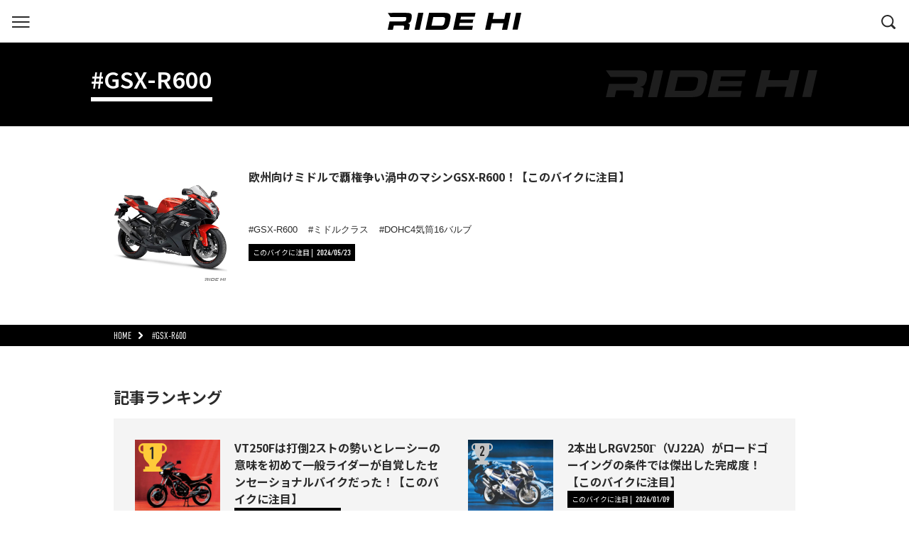

--- FILE ---
content_type: text/html; charset=UTF-8
request_url: http://cms.ride-hi.com/tag/004861.html
body_size: 46041
content:
<!DOCTYPE html>
<html lang="ja">
<head>
<meta charset="UTF-8">
<meta http-equiv="X-UA-Compatible" content="IE=edge">
<title>#GSX-R600 | RIDE HI(ライドハイ)/愉しさのためすべてを注ぐライダーのメディア</title>
<meta name="description" content="【#GSX-R600】のタグがついた記事の一覧です。">
<meta name="viewport" content="width=device-width,initial-scale=1">
<meta name="format-detection" content="telephone=no">
<meta name="author" content="株式会社RIDE HI">
<meta name="robots" content="max-snippet:-1, max-image-preview:large">
<meta name="urlmapping" content="search_target_page">
<meta name="theme-color" media="(prefers-color-scheme: light)" content="#df0623">
<meta name="theme-color" media="(prefers-color-scheme: dark)" content="#df0623">
<link rel="canonical" href="https://ride-hi.com/tag/004861.html">
<link rel="start" href="https://ride-hi.com/" title="Home">
<link rel="shortcut icon" type="image/vnd.microsoft.icon" href="https://ride-hi.com/favicon.ico">
<link rel="apple-touch-icon" href="/apple-touch-icon.png">
<link rel="apple-touch-icon" sizes="180x180" href="/apple-touch-icon-180x180.png">
<link rel="apple-touch-icon" sizes="167x167" href="/apple-touch-icon-167x167.png">
<link rel="apple-touch-icon" sizes="152x152" href="/apple-touch-icon-152x152.png">
<meta property="og:locale" content="ja_JP">
<meta property="og:type" content="article">
<meta property="og:site_name" content="RIDE HI(ライドハイ)/愉しさのためすべてを注ぐライダーのメディア">
<meta property="og:title" content="#GSX-R600 | RIDE HI(ライドハイ)">
<meta property="og:url" content="https://ride-hi.com/tag/004861.html">
<meta property="og:description" content="【#GSX-R600】のタグがついた記事の一覧です。">
<meta property="article:publisher" content="https://www.facebook.com/ridehi.official/">
 <meta property="article:published_time" content="2024-05-23T19:03:00+0900">
<meta property="og:image" content="https://ride-hi.com/images/og_image.png">
<meta property="fb:app_id" content="3626584024039824">
<meta name="twitter:card" content="summary">
<meta name="twitter:site" content="@ride_hi">
<meta name="twitter:title" content="#GSX-R600 | RIDE HI(ライドハイ)">
<meta name="twitter:description" content="【#GSX-R600】のタグがついた記事の一覧です。">
<meta name="twitter:url" content="https://ride-hi.com/tag/004861.html">
<meta name="twitter:image" content="https://ride-hi.com/images/twittercard.png">
<link rel="alternate" type="application/rss+xml" href="https://ride-hi.com/feed/rss_feed.xml" title="RIDE HI &raquo; フィード">
<link rel="preconnect" href="//fonts.gstatic.com/" crossorigin>
<link rel="stylesheet" href="/css/style.css">
<script src="https://flux-cdn.com/client/00587/ride-hi_00503.min.js" async></script>
<script async src="https://pagead2.googlesyndication.com/pagead/js/adsbygoogle.js?client=ca-pub-7800935927684074" crossorigin="anonymous"></script>
<script>(function(w,d,s,l,i){w[l]=w[l]||[];w[l].push({'gtm.start':
new Date().getTime(),event:'gtm.js'});var f=d.getElementsByTagName(s)[0],
j=d.createElement(s),dl=l!='dataLayer'?'&l='+l:'';j.async=true;j.src=
'https://www.googletagmanager.com/gtm.js?id='+i+dl;f.parentNode.insertBefore(j,f);
})(window,document,'script','dataLayer','GTM-5V84GVD');</script>
<!-- End Google Tag Manager -->
<script type="application/ld+json">
{
"@context": "https://schema.org",
"@type": "Organization",
"url": "https://ride-hi.com/",
"logo": "https://ride-hi.com/images/logo_ridehi_bk.svg"
}
</script>
</head>
<body>
<!-- Google Tag Manager (noscript) -->
<noscript><iframe src="https://www.googletagmanager.com/ns.html?id=GTM-5V84GVD"
height="0" width="0" style="display:none;visibility:hidden"></iframe></noscript>
<!-- End Google Tag Manager (noscript) -->
<noscript>
<p>JavaScriptの設定を有効にしてご利用ください。無効の場合、当サイトを正常にご利用いただけない場合があります。</p>
</noscript>
<div class="wrapper">
 <header id="data-header" class="header">
 <div class="header__block b--bar">
  <div class="header__container">
   <button id="data-menuBtn" type="button" class="header__menu" aria-label="グローバルナビを表示する">
    <span class="header__menu__inner">
     <span class="header__menu__item i--1"></span>
     <span class="header__menu__item i--2"></span>
     <span class="header__menu__item i--3"></span>
    </span>
   </button>
   <div class="header__logo">
    <a href="/" title="RIDE HI">
     <svg width="570" height="72.77" viewBox="0 0 570 72.77" aria-label="RIDE HI ロゴ">
      <g transform="translate(-405.098 -207.568)">
       <path class="st0" d="M483.749,207.749l22.06-.015L490.427,280.11l-22.06.014Z" transform="translate(51.39 0.135)"/>
       <path class="st0" d="M509.306,207.745l62.6-.044c11.953-.009,18.256,1.071,22.493,3.672,4.569,2.82,6.855,7.266,6.859,13.448.005,7.812-3.894,27.125-7.581,37.219-3.144,8.683-10.531,15.3-18.79,16.939-4.128.87-7.6,1.089-15.431,1.095l-65.528.047Zm47.31,55.082c7.5-.005,9.565-.442,12.5-2.4,3.15-2.064,4.885-5.533,6.837-14a57.585,57.585,0,0,0,1.839-12.044c-.005-6.619-2.941-8.676-12.83-8.671l-37.383.025-7.91,37.11Z" transform="translate(72.108 0.109)"/>
       <path class="st0" d="M654.726,207.649l-3.468,16.384-58.466.041-2.709,12.478,55.314-.038-3.03,14.323-55.315.036-2.709,12.8,59.336-.04-3.466,16.387-81.068.055,15.38-72.375Z" transform="translate(125.065 0.066)"/>
       <path class="st0" d="M650.042,207.65l22.062-.015-5.633,26.8,50.1-.034,5.629-26.8,22.06-.016L728.986,279.96l-22.17.016,5.96-27.669-50.1.033L656.72,280.01l-22.06.014Z" transform="translate(186.258 0.014)"/>
       <path class="st0" d="M714.343,207.583l22.063-.015-15.383,72.373-22.06.018Z" transform="translate(238.692 0)"/>
       <path class="st0" d="M482.967,207.762l-77.869.044,11.61,17.755h25.714v.024l31.537-.022c4.782,0,5.434,0,7.173.536a4.244,4.244,0,0,1,3.264,4.446,34.363,34.363,0,0,1-.757,5.535c-.868,3.58-1.627,5.1-3.364,6.293-2.175,1.412-4.671,1.849-11.085,1.852l-26.768.018v.005H412.735L405.1,280.18l21.952-.014,3.9-18.231,33.9-.024c4.239,0,6.412.212,7.607.647,2.068.758,3.046,2.275,3.046,4.663a18.389,18.389,0,0,1-.541,3.9l-1.841,9.008,22.279-.014,2.491-11.393c1.3-6.945,1.407-7.922,1.405-9.55a5.547,5.547,0,0,0-3.7-5.421,25.49,25.49,0,0,0-5.76-1.082c6.519-1.416,9.453-3.15,12.276-7.384,3.148-4.885,5.533-14.761,5.526-23.332-.007-11.065-5.443-14.208-24.679-14.2" transform="translate(0 0.158)"/>
      </g>
     </svg>
    </a>
   </div>
   <button id="data-searchBtn" type="button" class="header__search" aria-label="検索する">
    <span class="header__search__inner">
     <svg xmlns:xlink="http://www.w3.org/1999/xlink" viewBox="0 0 62.5 62.5" aria-label="検索アイコン">
      <path class="st0" d="M61.1,54.3L49.5,42.7c8.6-12.3,5.5-29.3-6.8-37.8S13.5-0.7,4.9,11.7s-5.5,29.3,6.8,37.8c9.3,6.5,21.7,6.5,31.1,0l11.6,11.6 c1.9,1.9,4.9,1.9,6.8,0l0,0C63,59.2,63,56.2,61.1,54.3z M12.5,41.9c-8.2-8.1-8.2-21.3-0.1-29.5s21.3-8.2,29.5-0.1s8.2,21.3,0.1,29.5 c0,0,0,0-0.1,0.1C33.8,50,20.6,50,12.5,41.9z"/>
     </svg>
    </span>
    <span class="header__search__outer">
     <span class="header__search__inner">
      <span class="header__search__item i--1"></span>
      <span class="header__search__item i--2"></span>
     </span>
    </span>
   </button>
  </div>
 </div>
 <div id="data-nav" class="header__block b--nav" aria-label="グローバルナビゲーション">
  <div id="data-navContainer" class="header__container">
   <nav class="nav">
    <ul class="nav__main">
     <li class="nav__main__item i--wm">
      <div class="nav__main__item__header">
       <div><span>Contents Category</span></div>
      </div>
      <ul class="data-mainNavContainer nav__main__item__container">
       <li><a href="/machine/index.html">このバイクに注目</a></li>
       <li><a href="/parts/index.html">カスタム＆パーツ</a></li>
       <li><a href="/pickup/index.html">ピックアップ</a></li>
       <li><a href="/nemoken/index.html">教えてネモケン</a></li>
       <li><a href="/event/index.html">イベント</a></li>
       <li><a href="/news/index.html">What&#039;s New</a></li>
       <li><a href="/series/">連載一覧</a></li>
       <li><a href="https://www.youtube.com/RIDEHI" target="_blank"><img class="is-lazyload nav__main__item-youtube" src="/images/img_lazyload.gif" data-src="/images/ico_youtube.svg" alt="youtube" />RIDE HI Channel</a></li>
       <li><a href="/dictionary/">バイク用語辞典</a></li>
      </ul>
     </li>
     <li class="nav__main__item i--bg">
      <div class="nav__main__item__header">
       <div><a href="/event-info/"><span>Event Information</span></a></div>
       <div class="nav__item__tolist"><a href="/event-info/"><span>Topへ</span></a></div>
      </div>
      <ul class="data-mainNavContainer nav__main__item__container">
       <li class="nav__item__event e--bg">
        <a href="/event-info/bike_gathering_035.html">
         <svg xmlns="http://www.w3.org/2000/svg" viewBox="0 0 434.65 24.98" aria-label="バイクギャザリング"><defs><style>.cls-1{fill:#fff}</style></defs><path class="cls-1" d="M42.84.18h7.49l-5.24 24.61H37.6ZM56.75.18h7.49l-1.95 9.19h3.94L78.33.18h10.3L71.92 12.36l12.83 12.43H73.91l-9.12-9.44H61l-2 9.44h-7.49ZM120.92.18l-1.18 5.58H99.89L99 10h18.77l-1 4.87H97.93L97 19.22h20.14L116 24.79H88.45L93.69.18ZM162.06 8.52a9.08 9.08 0 0 0 .11-.92 1.5 1.5 0 0 0-1-1.55c-.63-.26-.7-.26-3.55-.26h-5.38c-3.84 0-3.84 0-5 .33-1.33.41-2 1.41-2.62 3.8a31.58 31.58 0 0 0-1.22 6.68c0 1.44.81 2.29 2.44 2.55 1.1.15 1.1.15 7.38.15 5.82.1 6.82-.41 7.34-3.81h-9.46l1-4.57h16.79l-.74 3.39a27.89 27.89 0 0 1-1.62 5.94c-1.26 3-3.88 4.58-7.86 4.69h-9.41c-7.86 0-9.55-.19-11.55-1.3-1.43-.81-2.17-2.43-2.17-4.75a43.33 43.33 0 0 1 1.51-8.64c1.44-6.16 3.28-8.56 7.38-9.59 2.1-.52 5-.7 11.4-.7 9 0 10.4.15 12.28 1.33a4 4 0 0 1 1.77 3.72 16 16 0 0 1-.48 3.47ZM188 .18h10l8.23 24.61h-8.19l-1.51-4.39H180.7l-3.28 4.39h-8.49Zm7 15.09-3.24-9.81-7.35 9.81ZM218.56 6.27h-11l1.33-6.09h29.41L237 6.27h-11l-4 18.52h-7.49ZM242.51.18H250l-1.92 9.12h17L267 .18h7.49l-5.21 24.61h-7.52l2-9.41h-17l-2 9.41h-7.49ZM308.15.18 307 5.76h-19.88L286.2 10H305l-1 4.87h-18.83l-.92 4.35h20.14l-1.18 5.57h-27.52L280.92.18ZM314 .18h21.2c6.53 0 8.37 1.07 8.37 4.84a16.77 16.77 0 0 1-1.88 7.98c-1 1.44-1.95 2-4.17 2.51a8.53 8.53 0 0 1 2 .37 1.88 1.88 0 0 1 1.25 1.84 16.38 16.38 0 0 1-.48 3.25l-.84 3.87h-7.57l.63-3.06a6.36 6.36 0 0 0 .18-1.33 1.5 1.5 0 0 0-1-1.58 8.49 8.49 0 0 0-2.58-.23h-11.58l-1.33 6.2h-7.45Zm16.52 12.4c2.18 0 3-.15 3.77-.63s.85-.92 1.14-2.14a11.28 11.28 0 0 0 .26-1.88 1.44 1.44 0 0 0-1.11-1.51 6.69 6.69 0 0 0-2.43-.19h-12l-1.37 6.35ZM351.15.18h7.49l-5.24 24.61h-7.49ZM365.06.18H377l10.92 18.71L391.66.18h7.08l-5.2 24.61h-12l-10.8-18.52L367 24.79h-7.19ZM426.83 8.52c0-.33.1-.66.1-.92a1.5 1.5 0 0 0-1-1.55c-.63-.26-.7-.26-3.54-.26H417c-3.84 0-3.84 0-5 .33-1.33.41-2 1.41-2.62 3.8a32.29 32.29 0 0 0-1.22 6.68c0 1.44.82 2.29 2.44 2.55 1.11.15 1.11.15 7.38.15 5.83.1 6.82-.41 7.34-3.81h-9.48l1-4.57h16.79l-.74 3.39a27.89 27.89 0 0 1-1.62 5.94c-1.26 3-3.88 4.58-7.86 4.69H414c-7.86 0-9.55-.19-11.54-1.3-1.44-.81-2.18-2.43-2.18-4.75a43.33 43.33 0 0 1 1.51-8.64c1.44-6.16 3.29-8.56 7.38-9.59 2.1-.52 5-.7 11.4-.7 9 0 10.4.15 12.28 1.33a4 4 0 0 1 1.78 3.72 16.62 16.62 0 0 1-.48 3.47ZM29.59 12.32c1.95-.37 2.8-.81 3.61-1.92a11.75 11.75 0 0 0 1.59-5.9 3.54 3.54 0 0 0-1.92-3.43C31.76.41 30.29.18 27.45.18H0l4.08 5.46h19.68a6.26 6.26 0 0 1 2.24.19 1.36 1.36 0 0 1 1 1.48 2.78 2.78 0 0 1-1 2.17c-.55.41-1.15.52-2.88.52H3.15L0 24.79h23.24c4 0 5.83-.48 7.42-2A9.67 9.67 0 0 0 33.35 16c0-2.2-1.22-3.42-3.76-3.68Zm-5 6.64c-.59.34-1 .37-2.73.37H8.49l.92-4.5h13.21A6.44 6.44 0 0 1 25 15a1.38 1.38 0 0 1 .88 1.47A3 3 0 0 1 24.61 19Z"/></svg>
        </a>
       </li>
       <li class="nav__item__event e--bg">
        <a href="/event-info/ride_lecture_rd_03.html">
         <svg viewBox="0 0 283.74 18.05" aria-label="RIDE LECTURE">
          <defs><style>.cls-1{fill:#fff}</style></defs>
          <path class="cls-1" d="M105.83.13h5.4l-2.85 13.37h12.22l-.93 4.39h-17.62zM149.07.13l-.85 4H133.9l-.67 3.06h13.55l-.78 3.54h-13.52l-.66 3.14h14.53l-.85 4h-19.86L129.42.13zM174.46 11.21c-.58 2.79-.88 3.62-1.52 4.47-1.17 1.57-2.87 2.15-6.54 2.29-.83 0-3.36.05-5.62.05-4.95 0-6.52-.24-7.83-1.17-.85-.59-1.25-1.62-1.25-3.22a33.18 33.18 0 011.15-6.71c.93-3.8 2.05-5.3 4.66-6.23C159 .16 160.78 0 165 0c5.37 0 7.24.11 8.41.48a2.89 2.89 0 012.26 3.11 11.73 11.73 0 01-.4 2.77h-5.17a5.87 5.87 0 00.08-.72c0-1.22-.59-1.38-4.93-1.38a26.08 26.08 0 00-4.84.21c-1.41.37-1.87 1-2.43 3.3a19.43 19.43 0 00-.66 4c0 1.65.77 2 5 2s4.71 0 5.48-.37 1.2-.86 1.49-2.13zM188.15 4.53h-7.9l.93-4.4h21.21l-.93 4.4h-7.91l-2.84 13.36h-5.41zM212.65.13L211 7.85c-.06.3-.14.64-.24 1.07a13.28 13.28 0 00-.48 2.93c0 1.54 1 1.94 4.74 1.94 4.36 0 5.45-.13 6.2-.83a4.68 4.68 0 001.22-2.76c.08-.32.08-.32.27-1.18.08-.45.1-.61.13-.74L224.6.13h5.4l-2 9.32c-.94 4.77-1.71 6.18-4.13 7.53-2.13 1-2.48 1-9.16 1.07-6-.06-6.49-.08-7.82-.64a3.43 3.43 0 01-2.28-3.41 18.18 18.18 0 01.61-4.34l2-9.56zM236 .13h15.31c4.71 0 6 .78 6 3.49A12.07 12.07 0 01256 9.34a4 4 0 01-3 1.81 6.76 6.76 0 011.41.27 1.36 1.36 0 01.9 1.33 12.35 12.35 0 01-.34 2.34l-.62 2.8h-5.45l.45-2.21a4.81 4.81 0 00.13-1 1.09 1.09 0 00-.74-1.14 6.18 6.18 0 00-1.87-.16h-8.3l-1 4.47h-5.38zm11.93 9a4.78 4.78 0 002.71-.45c.43-.3.62-.67.83-1.55a7.81 7.81 0 00.19-1.36 1 1 0 00-.8-1.09 5.2 5.2 0 00-1.76-.13h-8.65l-1 4.58zM283.74.13l-.85 4h-14.32l-.66 3.06h13.55l-.75 3.52h-13.55l-.66 3.14H281l-.85 4h-19.83L264.1.13zM31.91.16l5.4-.01-3.77 17.76h-5.4L31.91.16zM43.27.15h15.34c2.93 0 4.47.26 5.51.9a3.57 3.57 0 011.68 3.3 37.41 37.41 0 01-1.86 9.13 6.42 6.42 0 01-4.61 4.15 16 16 0 01-3.78.27h-16zm11.59 13.52c1.84 0 2.34-.11 3.06-.59s1.2-1.35 1.68-3.43a13.86 13.86 0 00.45-3c0-1.62-.72-2.12-3.14-2.12h-9.16l-1.94 9.1zM91.92.13l-.85 4.02-14.32.01-.66 3.06 13.55-.01-.75 3.52H75.34l-.66 3.15 14.53-.01-.85 4.02-19.86.01L72.28.14 91.92.13zM19.08.16H0l2.85 4.36h14a5.2 5.2 0 011.76.13 1 1 0 01.8 1.09 8.9 8.9 0 01-.19 1.36c-.21.88-.4 1.25-.82 1.54a5 5 0 01-2.72.46H1.87L0 17.92h5.38l1-4.47h8.31a6.47 6.47 0 011.86.15 1.1 1.1 0 01.75 1.15 5.59 5.59 0 01-.13 1L16.71 18h5.46l.61-2.8a12.36 12.36 0 00.35-2.34 1.37 1.37 0 00-.91-1.33 5.67 5.67 0 00-1.41-.27 4 4 0 003-1.81 12 12 0 001.35-5.73c0-2.72-1.33-3.52-6-3.52"/>
         </svg>
        </a>
       </li>
       <li class="nav__item__event e--bg">
        <a href="/event-info/ride_rally_001.html">
         <svg xmlns="http://www.w3.org/2000/svg" viewBox="0 0 173.47 14" aria-label="RIDE RALLY"><defs><style>.cls-1{fill:#fff}</style></defs><path class="cls-1" d="M82.18 0h12C97.93 0 99 .61 99 2.74a9.49 9.49 0 0 1-1.07 4.51 3.21 3.21 0 0 1-2.37 1.42 5.56 5.56 0 0 1 1.11.21 1.08 1.08 0 0 1 .71 1 9.68 9.68 0 0 1-.27 1.84l-.5 2.28h-4.3l.36-1.74a3.77 3.77 0 0 0 .11-.75.86.86 0 0 0-.59-.9 5.06 5.06 0 0 0-1.47-.13h-6.53L83.43 14H79.2Zm9.38 7a3.72 3.72 0 0 0 2.14-.36c.33-.23.48-.52.65-1.21a7 7 0 0 0 .14-1.07.82.82 0 0 0-.63-.86 4.07 4.07 0 0 0-1.38-.1h-6.81L84.9 7ZM109.46 0h5.69l4.68 14h-4.65l-.86-2.49h-9L103.44 14h-4.81Zm4 8.57L111.61 3l-4.17 5.57ZM124.75 0H129l-2.24 10.52h9.61l-.72 3.48h-13.87ZM140.87 0h4.25l-2.24 10.52h9.62l-.74 3.48h-13.87ZM159.39 9.13l-6-9.13h5.42l3.48 5.78L168.15 0h5.32l-9.81 9.13-1 4.84h-4.28ZM24.77.21h4.19l-2.93 13.78h-4.19L24.77.21zM33.59.21h11.9c2.27 0 3.47.21 4.27.71a2.76 2.76 0 0 1 1.3 2.56 29.1 29.1 0 0 1-1.44 7.08 5 5 0 0 1-3.57 3.23 13.59 13.59 0 0 1-2.94.2H30.66Zm9 10.49c1.42 0 1.81-.08 2.37-.46s.93-1.05 1.3-2.66a10.9 10.9 0 0 0 .35-2.29C46.6 4 46 3.63 44.16 3.63h-7.1l-1.51 7.07ZM71.34.19l-.66 3.12-11.12.01-.51 2.37h10.52l-.58 2.73H58.47l-.51 2.44 11.28-.01-.66 3.12-15.41.01L56.09.2 71.34.19zM14.81.21H0L2.21 3.6h10.88a3.68 3.68 0 0 1 1.37.11.8.8 0 0 1 .62.84 6 6 0 0 1-.15 1.06c-.16.68-.31 1-.64 1.19a3.58 3.58 0 0 1-2.1.36H1.45L0 14h4.17l.75-3.47h6.44a4.94 4.94 0 0 1 1.45.13.84.84 0 0 1 .58.89 3.79 3.79 0 0 1-.11.74L12.93 14h4.24l.47-2.17a9.34 9.34 0 0 0 .27-1.83 1.07 1.07 0 0 0-.7-1 5.06 5.06 0 0 0-1.1-.2 3.15 3.15 0 0 0 2.34-1.41 9.38 9.38 0 0 0 1.05-4.47c0-2.11-1-2.71-4.69-2.71"/></svg>
        </a>
       </li>
      </ul>
     </li>
     <li class="nav__main__item i--pm">
      <div class="nav__main__item__header">
       <div><a href="/magazine/"><span>Paper Magazine</span></a></div>
       <div class="nav__item__tolist"><a href="/magazine/"><span>Topへ</span></a></div>
      </div>
      <ul class="data-mainNavContainer nav__main__item__container">
       <li class="nav__item__event e--bg">
        <a href="/magazine/202203.html">RIDE HI No.9『バイクの趣味性ってなんだろう?』</a>
       </li>
      </ul>
     </li>
     <li class="nav__main__item i--st">
      <div class="nav__main__item__header">
       <div><span>Store</span></div>
      </div>
      <ul class="data-mainNavContainer nav__main__item__container">
       <li class="nav__item__store e--bg">
        <a href="https://ride-hi.stores.jp/" target="_blank">
         <svg xmlns="http://www.w3.org/2000/svg" viewBox="0 0 392.7 29" aria-label="RIDE HI STORE">
          <defs><style>.cls-1{fill:#fff}</style></defs>
          <path class="cls-1" style="fill:#fff" d="M245.6 21.8c-.1.6-.1.8-.1 1.2 0 .6.4 1 1 1.1s2.4.2 4.1.2c2.8 0 5.6-.1 6.4-.2 2-.2 2.8-.9 2.8-2.4 0-.6-.3-1.1-.8-1.3-.7-.2-.7-.2-4.2-.3h-6.1c-3 0-4.9-.2-5.9-.5-1.6-.5-2.5-1.7-2.5-3.4 0-2.5 1-5.7 2.3-7.1 1.8-2 4.6-2.5 13.2-2.5 6.6 0 8.2.1 9.8.8 1.4.5 2 1.6 2 3.3 0 .8-.1 1.6-.4 2.9h-6.5c.1-.4.1-.6.1-.8 0-1.2-.8-1.4-4.7-1.4-2.7 0-5.7.1-6.7.2-1.4.1-2.2 1-2.2 2.2 0 .5.2.8.5 1 .6.4.6.4 3.3.4h6.2c.4 0 1.5 0 3.3.1 2.4.1 3.2.2 4.2.7 1.3.6 1.9 1.6 1.9 3.3 0 2.5-.9 5.5-2.2 7-1.8 2.1-4.6 2.6-13.7 2.6-5.8 0-7.6-.1-9.3-.5-2-.5-3-1.5-3-3.3 0-1 .1-1.7.5-3.4h6.7v.1zm35.2-9.6H271l1.2-5.4h26.3l-1.2 5.4h-9.8L284 28.8h-6.7l3.5-16.6zm46.8-4.6c1.4.7 2.1 2.2 2.1 4.5 0 1.2-.2 2.6-1.1 6.6-.8 3.7-1.5 5.6-2.7 7.1-1.7 2-3.8 2.9-7.4 3.1-1.4.1-4.3.1-7.2.1-7.7 0-9.5-.2-11.3-1.1-1.4-.7-2.1-2.2-2.1-4.4 0-1.3.3-3 1.3-7.4 1.3-5.8 2.8-7.9 6.7-9 1.9-.5 4.1-.7 9.7-.7 8.8.1 10.1.2 12 1.2zm-20.8 6.1c-.7 1.3-1.7 5.6-1.7 7.5 0 2 1 2.4 6.7 2.4 3 0 4.7 0 5.8-.1 2.6-.2 3.5-1.2 4.3-4.4.6-2.5.8-4 .8-4.9 0-2.1-.8-2.3-7.5-2.3-6.4 0-7.5.3-8.4 1.8zm29-6.9h19c5.8 0 7.5 1 7.5 4.3 0 2.6-.7 5.6-1.7 7.1-.9 1.3-1.7 1.8-3.7 2.2 1 .1 1.3.2 1.7.3.7.3 1.1.9 1.1 1.6 0 .5 0 .8-.4 2.9l-.8 3.5h-6.8l.6-2.7c.1-.4.2-.9.2-1.2 0-.7-.3-1.2-.9-1.4-.4-.1-1-.2-2.3-.2H339l-1.2 5.5h-6.7l4.7-21.9zm14.8 11.1c1.9 0 2.7-.1 3.4-.6.5-.4.8-.8 1-1.9.1-.7.2-1.3.2-1.7 0-.7-.3-1.2-1-1.4-.5-.2-.7-.2-2.2-.2h-10.7l-1.2 5.7h10.5v.1zm42.1-11.1-1.1 5h-17.7l-.8 3.8h16.8L389 20h-16.8l-.8 3.9h18l-1.1 5h-24.6l4.7-22h24.3v-.1zM51.9.1h8.8l-6.1 28.8h-8.8L51.9.1zm18.4 0h24.9c4.8 0 7.3.4 8.9 1.5 1.8 1.1 2.7 2.9 2.7 5.4 0 3.1-1.5 10.8-3 14.8-1.3 3.5-4.2 6.1-7.5 6.7-1.6.3-3 .4-6.1.4H64.1L70.3.1zM89.1 22c3 0 3.8-.2 5-1 1.3-.8 1.9-2.2 2.7-5.6.5-2.2.7-3.8.7-4.8 0-2.6-1.2-3.5-5.1-3.5H77.5l-3.1 14.8 14.7.1zm60.2-22-1.4 6.5h-23.3l-1.1 5h22l-1.2 5.7h-22l-1.1 5.1h23.6l-1.4 6.5h-32.2L117.3 0h32zm22.6 0h8.8l-2.2 10.7h19.9L200.6 0h8.8l-6.1 28.8h-8.8l2.4-11H177l-2.4 11h-8.8L171.9 0zm46.5 0h8.8l-6.1 28.8h-8.8L218.4 0zM31 .1H0l4.6 7.1h22.8c1.9 0 2.2 0 2.9.2.9.3 1.3.9 1.3 1.8 0 .5-.1 1.3-.3 2.2-.3 1.4-.6 2-1.3 2.5-.9.6-1.9.7-4.4.7H3.1l-3 14.3h8.7l1.6-7.3h13.5c1.7 0 2.6.1 3 .3.8.3 1.2.9 1.2 1.9 0 .4-.1 1-.2 1.6l-.7 3.6h8.9l1-4.5c.5-2.8.6-3.2.6-3.8 0-1-.6-1.8-1.5-2.2-.6-.2-1-.3-2.3-.4 2.6-.6 3.8-1.3 4.9-2.9 1.1-2.1 2.1-6 2.1-9.4 0-4.5-2.2-5.7-9.9-5.7z" />
         </svg>
        </a>
       </li>
      </ul>
     </li>
    </ul>
    <ul id="data-subNav" class="nav__sub">
     <li class="nav__sub__item"><a href="/about/">RIDE HIについて</a></li>
     <li class="nav__sub__item i--contact"><a href="https://www.monster-dive.com/contact/form_other.php">お問い合わせ</a></li>
     <li class="nav__sub__item">
      <ul class="footer__social"> 
       <li class="footer__social__item"><a href="https://www.facebook.com/ridehi.official/" target="_blank"><img class=" is-lazyloaded" src="/images/ico_facebook.svg" data-src="/images/ico_facebook.svg" alt="facebook"></a></li>
       <li class="footer__social__item"><a href="https://twitter.com/ride_hi" target="_blank"><img class=" is-lazyloaded" src="/images/ico_twitter.svg" data-src="/images/ico_twitter.svg" alt="twitter"></a></li>
       <li class="footer__social__item"><a href="https://www.youtube.com/RIDEHI" target="_blank"><img class=" is-lazyloaded" src="/images/ico_youtube.svg" data-src="/images/ico_youtube.svg" alt="youtube"></a></li>
      </ul>
     </li>
    </ul>
   </nav>
  </div>
 </div>
 <div id="data-search" class="header__block b--search">
  <div class="header__container">
   <div class="search">
    <form method="GET" action="/search/index.html">
     <input class="search__txt" type="text" name="query" placeholder="キーワード">
     <button class="search__submit" type="submit" aria-label="検索する">
      <svg xmlns:xlink="http://www.w3.org/1999/xlink" viewBox="0 0 62.5 62.5" aria-label="検索アイコン">
       <path class="st0" d="M61.1,54.3L49.5,42.7c8.6-12.3,5.5-29.3-6.8-37.8S13.5-0.7,4.9,11.7s-5.5,29.3,6.8,37.8c9.3,6.5,21.7,6.5,31.1,0l11.6,11.6 c1.9,1.9,4.9,1.9,6.8,0l0,0C63,59.2,63,56.2,61.1,54.3z M12.5,41.9c-8.2-8.1-8.2-21.3-0.1-29.5s21.3-8.2,29.5-0.1s8.2,21.3,0.1,29.5 c0,0,0,0-0.1,0.1C33.8,50,20.6,50,12.5,41.9z" />
      </svg>
     </button>
    </form>
   </div>
  </div>
 </div>
</header>
 <main class="contents" id="contents">
  <section class="contents__block b--list-head h--category">
   <div class="contents__container">
    <div class="list-head">
     <h1 class="list-head__ttl"><span>#GSX-R600</span></h1>
    </div>
   </div>
  </section>
<div class="contents__block b--list">
 <div class="contents__container">
  <ul class="list">
   <li class="list__module">
    <picture class="list__modules__image"><a href="/machine/suzuki_gsx-r600_20240523.html" aria-label="欧州向けミドルで覇権争い渦中のマシンGSX-R600！【このバイクに注目】の詳細へ">
     <source srcset="/assets/thumbnails/thumb-attachmentfile-600xauto-25005-file.webp" type="image/webp">
     <img src="/assets/thumbnails/thumb-attachmentfile-600xauto-25005-file.jpg" alt="suzuki_gsx-r600_20240523_main.jpg">
    </a></picture>
    <div class="list__modules__overview">
     <h3 class="list__modules__ttl"><a href="/machine/suzuki_gsx-r600_20240523.html" aria-label="欧州向けミドルで覇権争い渦中のマシンGSX-R600！【このバイクに注目】の詳細へ">欧州向けミドルで覇権争い渦中のマシンGSX-R600！【このバイクに注目】</a></h3>
<ul class="list__modules__tags">
<li class="list__modules__tags__item"><a href="/tag/004861.html" aria-label="タグ「GSX-R600」の記事一覧へ">GSX-R600</a></li>
<li class="list__modules__tags__item"><a href="/tag/001710.html" aria-label="タグ「ミドルクラス」の記事一覧へ">ミドルクラス</a></li>
<li class="list__modules__tags__item"><a href="/tag/004844.html" aria-label="タグ「DOHC4気筒16バルブ」の記事一覧へ">DOHC4気筒16バルブ</a></li>
</ul>
     <div class="list__modules__foot">
      <a href="/machine/index.html" aria-label="カテゴリ「このバイクに注目」の記事一覧へ">
       <div class="list__modules__category">このバイクに注目</div>
       <div class="list__modules__publish"><time datetime="2024-05-23">2024/05/23</time></div>
      </a>
     </div>
    </div>
   </li>
  </ul>
 </div>
</div>
<!--
<li>pagination_max_pages:3</li>
<li>pagination_half_number:1</li>
<li>object_count:1</li>
<li>pagination_limit:10</li>
<li>object_count/pagination_limit = pagination_total_pages:1</li>
[0]
-->
<div class="contents__block b--breadcrumb" data-nosnippet>
 <div class="contents__container">
  <ul class="breadcrumb">
   <li><a href="/">HOME</a></li>
   <li>         <span>            #GSX-R600                  </span>      </li>
  </ul>
 </div>
</div>
<section class="contents__block b--ranking">
 <div class="contents__container">
  <div class="ranking">
   <h2 class="block__primary-ttl">記事ランキング</h2>
   <ol class="ranking__list">
    <li class="ranking__module">
     <div class="ranking__modules__image">
      <a href="/machine/honda_vt250f_1982-1984model_20260106.html" aria-label="VT250Fは打倒2ストの勢いとレーシーの意味を初めて一般ライダーが自覚したセンセーショナルバイクだった！【このバイクに注目】の詳細へ">
       <picture>
        <source srcset="/assets/thumbnails/thumb-attachmentfile-600xauto-30365-file.webp" type="image/webp">
        <img src="/assets/thumbnails/thumb-attachmentfile-600xauto-30365-file.jpg" alt="honda_vt250f_1982-1984model_20260106_main.jpg">
       </picture>
      </a>
     </div>
     <div class="ranking__modules__overview">
      <h3 class="ranking__modules__ttl"><a href="/machine/honda_vt250f_1982-1984model_20260106.html" aria-label="VT250Fは打倒2ストの勢いとレーシーの意味を初めて一般ライダーが自覚したセンセーショナルバイクだった！【このバイクに注目】の詳細へ">VT250Fは打倒2ストの勢いとレーシーの意味を初めて一般ライダーが自覚したセンセーショナルバイクだった！【このバイクに注目】</a></h3>
      <div class="ranking__modules__foot">
       <a href="/machine/index.html" aria-label="カテゴリ「このバイクに注目」の記事一覧へ">
        <div class="ranking__modules__category">このバイクに注目</div>
        <div class="ranking__modules__publish"><time datetime="2026-01-06">2026/01/06</time></div>
       </a>
      </div>
     </div>
    </li>
    <li class="ranking__module">
     <div class="ranking__modules__image">
      <a href="/machine/suzuki_rgv250gamma_vj22a_20260109.html" aria-label="2本出しRGV250Γ（VJ22A）がロードゴーイングの条件では傑出した完成度！【このバイクに注目】の詳細へ">
       <picture>
        <source srcset="/assets/thumbnails/thumb-attachmentfile-600xauto-30389-file.webp" type="image/webp">
        <img src="/assets/thumbnails/thumb-attachmentfile-600xauto-30389-file.jpg" alt="suzuki_rgv250gamma_vj22a_20260109_main.jpg">
       </picture>
      </a>
     </div>
     <div class="ranking__modules__overview">
      <h3 class="ranking__modules__ttl"><a href="/machine/suzuki_rgv250gamma_vj22a_20260109.html" aria-label="2本出しRGV250Γ（VJ22A）がロードゴーイングの条件では傑出した完成度！【このバイクに注目】の詳細へ">2本出しRGV250Γ（VJ22A）がロードゴーイングの条件では傑出した完成度！【このバイクに注目】</a></h3>
      <div class="ranking__modules__foot">
       <a href="/machine/index.html" aria-label="カテゴリ「このバイクに注目」の記事一覧へ">
        <div class="ranking__modules__category">このバイクに注目</div>
        <div class="ranking__modules__publish"><time datetime="2026-01-09">2026/01/09</time></div>
       </a>
      </div>
     </div>
    </li>
    <li class="ranking__module">
     <div class="ranking__modules__image">
      <a href="/machine/kawasaki_zzr1200_zx1200c_20260108.html" aria-label="ZZR1200はフラッグシップZZR1100のCD値最優先をライダープロテクション寄りへ進化させたフォルム！【このバイクに注目】の詳細へ">
       <picture>
        <source srcset="/assets/thumbnails/thumb-attachmentfile-600xauto-30377-file.webp" type="image/webp">
        <img src="/assets/thumbnails/thumb-attachmentfile-600xauto-30377-file.jpg" alt="kawasaki_zzr1200_zx1200c_20260108_main.jpg">
       </picture>
      </a>
     </div>
     <div class="ranking__modules__overview">
      <h3 class="ranking__modules__ttl"><a href="/machine/kawasaki_zzr1200_zx1200c_20260108.html" aria-label="ZZR1200はフラッグシップZZR1100のCD値最優先をライダープロテクション寄りへ進化させたフォルム！【このバイクに注目】の詳細へ">ZZR1200はフラッグシップZZR1100のCD値最優先をライダープロテクション寄りへ進化させたフォルム！【このバイクに注目】</a></h3>
      <div class="ranking__modules__foot">
       <a href="/machine/index.html" aria-label="カテゴリ「このバイクに注目」の記事一覧へ">
        <div class="ranking__modules__category">このバイクに注目</div>
        <div class="ranking__modules__publish"><time datetime="2026-01-08">2026/01/08</time></div>
       </a>
      </div>
     </div>
    </li>
    <li class="ranking__module">
     <div class="ranking__modules__image">
      <a href="/machine/suzuki_sv400-s_1998-2006model_20260107.html" aria-label="スズキのＶツインSV400は少数派を覚悟しながらコストをかけ趣味性とパフォーマンスで秀逸な仕様に！【このバイクに注目】の詳細へ">
       <picture>
        <source srcset="/assets/thumbnails/thumb-attachmentfile-600xauto-30371-file.webp" type="image/webp">
        <img src="/assets/thumbnails/thumb-attachmentfile-600xauto-30371-file.jpg" alt="suzuki_sv400-s_1998-2006model_20260107_main.jpg">
       </picture>
      </a>
     </div>
     <div class="ranking__modules__overview">
      <h3 class="ranking__modules__ttl"><a href="/machine/suzuki_sv400-s_1998-2006model_20260107.html" aria-label="スズキのＶツインSV400は少数派を覚悟しながらコストをかけ趣味性とパフォーマンスで秀逸な仕様に！【このバイクに注目】の詳細へ">スズキのＶツインSV400は少数派を覚悟しながらコストをかけ趣味性とパフォーマンスで秀逸な仕様に！【このバイクに注目】</a></h3>
      <div class="ranking__modules__foot">
       <a href="/machine/index.html" aria-label="カテゴリ「このバイクに注目」の記事一覧へ">
        <div class="ranking__modules__category">このバイクに注目</div>
        <div class="ranking__modules__publish"><time datetime="2026-01-07">2026/01/07</time></div>
       </a>
      </div>
     </div>
    </li>
    <li class="ranking__module">
     <div class="ranking__modules__image">
      <a href="/machine/yamaha_xj400_1980-1982model_20260105.html" aria-label="XJ400は背面ジェネレーターで&#039;80年代4気筒の基本構成を先取りして大ヒット！【このバイクに注目】の詳細へ">
       <picture>
        <source srcset="/assets/thumbnails/thumb-attachmentfile-600xauto-30355-file.webp" type="image/webp">
        <img src="/assets/thumbnails/thumb-attachmentfile-600xauto-30355-file.jpg" alt="yamaha_xj400_1980-1982model_20260105_main.jpg">
       </picture>
      </a>
     </div>
     <div class="ranking__modules__overview">
      <h3 class="ranking__modules__ttl"><a href="/machine/yamaha_xj400_1980-1982model_20260105.html" aria-label="XJ400は背面ジェネレーターで&#039;80年代4気筒の基本構成を先取りして大ヒット！【このバイクに注目】の詳細へ">XJ400は背面ジェネレーターで&#039;80年代4気筒の基本構成を先取りして大ヒット！【このバイクに注目】</a></h3>
      <div class="ranking__modules__foot">
       <a href="/machine/index.html" aria-label="カテゴリ「このバイクに注目」の記事一覧へ">
        <div class="ranking__modules__category">このバイクに注目</div>
        <div class="ranking__modules__publish"><time datetime="2026-01-05">2026/01/05</time></div>
       </a>
      </div>
     </div>
    </li>
    <li class="ranking__module">
     <div class="ranking__modules__image">
      <a href="/machine/honda_cb750f_1979-1983model_20251231.html" aria-label="目覚めたHONDA！そんな閃光を感じたCB750Fの衝撃！【このバイクに注目】の詳細へ">
       <picture>
        <source srcset="/assets/thumbnails/thumb-attachmentfile-600xauto-30343-file.webp" type="image/webp">
        <img src="/assets/thumbnails/thumb-attachmentfile-600xauto-30343-file.jpg" alt="honda_cb750f_1979-1983model_20251231_main.jpg">
       </picture>
      </a>
     </div>
     <div class="ranking__modules__overview">
      <h3 class="ranking__modules__ttl"><a href="/machine/honda_cb750f_1979-1983model_20251231.html" aria-label="目覚めたHONDA！そんな閃光を感じたCB750Fの衝撃！【このバイクに注目】の詳細へ">目覚めたHONDA！そんな閃光を感じたCB750Fの衝撃！【このバイクに注目】</a></h3>
      <div class="ranking__modules__foot">
       <a href="/machine/index.html" aria-label="カテゴリ「このバイクに注目」の記事一覧へ">
        <div class="ranking__modules__category">このバイクに注目</div>
        <div class="ranking__modules__publish"><time datetime="2025-12-31">2025/12/31</time></div>
       </a>
      </div>
     </div>
    </li>
   </ol>
  </div>
 </div>
</section>
  <div class="contents__block b--banner forPC">
 <div class="banner__image-column">
  <div class="banner__image-column__item"><div data-as-slot-id="/00587/00503/PC/all_foot_rec_01"></div></div>
  <div class="banner__image-column__item"><div data-as-slot-id="/00587/00503/PC/all_foot_rec_02"></div></div>
 </div>
</div>
<div class="contents__block b--banner forSP">
 <div class="banner__image-column">
  <div data-as-slot-id="/00587/00503/SP/all_foot_rec_01"></div>
 </div>
</div>
<section class="contents__block b--recommend">
 <div class="contents__container">
  <div class="recommend">
   <h2 class="block__secondary-ttl">編集部オススメ記事</h2>
   <ul class="recommend__list">
      <li class="recommend__module">
       <div class="recommend__modules__main">
        <a href="/machine/honda_gb250_clubman_20240719.html" class="g-recommend__module" aria-label="「GB250クラブマンの13年に及ぶトラディショナル表現の変遷【このバイクに注目】」の記事詳細へ">
         <picture class="recommend__modules__image">
          <source srcset="/assets/thumbnails/thumb-attachmentfile-600xauto-25482-file.webp" type="image/webp">
          <img src="/assets/thumbnails/thumb-attachmentfile-600xauto-25482-file.jpg" alt="honda_gb250_clubman_20240719_main.jpg">
         </picture>
         <h3 class="recommend__modules__ttl">GB250クラブマンの13年に及ぶトラディショナル表現の変遷【このバイクに注目】</h3>
        </a>
       </div>
        <ul class="recommend__modules__tags">
         <li class="recommend__modules__tags__item"><a href="/tag/004211.html" aria-label="タグ「ホンダGB250」の記事一覧へ">ホンダGB250</a></li>
         <li class="recommend__modules__tags__item"><a href="/tag/004212.html" aria-label="タグ「空冷DOHC4バルブ単気筒」の記事一覧へ">空冷DOHC4バルブ単気筒</a></li>
         <li class="recommend__modules__tags__item"><a href="/tag/003584.html" aria-label="タグ「クラブマン」の記事一覧へ">クラブマン</a></li>
        </ul>
       <div class="recommend__modules__foot">
        <a href="/machine/index.html" aria-label="カテゴリ「このバイクに注目」の記事一覧へ">
         <div class="recommend__modules__category">このバイクに注目</div>
         <div class="recommend__modules__publish"><time datetime="2024-07-19">2024/07/19</time></div>
        </a>
       </div>
      </li>
      <li class="recommend__module">
       <div class="recommend__modules__main">
        <a href="/pickup/ride-knowledge_094.html" class="g-recommend__module" aria-label="「グリップヒーター必須の季節【ライドナレッジ094】」の記事詳細へ">
         <picture class="recommend__modules__image">
          <source srcset="/assets/thumbnails/thumb-attachmentfile-600xauto-17795-file.webp" type="image/webp">
          <img src="/assets/thumbnails/thumb-attachmentfile-600xauto-17795-file.jpg" alt="ride-knowledge_094_main.jpg">
         </picture>
         <h3 class="recommend__modules__ttl">グリップヒーター必須の季節【ライドナレッジ094】</h3>
        </a>
       </div>
        <ul class="recommend__modules__tags">
         <li class="recommend__modules__tags__item"><a href="/tag/002625.html" aria-label="タグ「RIDE Knowledge」の記事一覧へ">RIDE Knowledge</a></li>
         <li class="recommend__modules__tags__item"><a href="/tag/003508.html" aria-label="タグ「グリップヒーター」の記事一覧へ">グリップヒーター</a></li>
         <li class="recommend__modules__tags__item"><a href="/tag/003509.html" aria-label="タグ「真夏でも使える」の記事一覧へ">真夏でも使える</a></li>
        </ul>
       <div class="recommend__modules__foot">
        <a href="/pickup/index.html" aria-label="カテゴリ「ピックアップ」の記事一覧へ">
         <div class="recommend__modules__category">ピックアップ</div>
         <div class="recommend__modules__publish"><time datetime="2022-10-12">2022/10/12</time></div>
        </a>
       </div>
      </li>
      <li class="recommend__module">
       <div class="recommend__modules__main">
        <a href="/nemoken/oshiete-nemoken_110_20220721.html" class="g-recommend__module" aria-label="「Q.気になるオイルの油温と粘度は季節で変える? 【教えてネモケン110】」の記事詳細へ">
         <picture class="recommend__modules__image">
          <source srcset="/assets/thumbnails/thumb-attachmentfile-600xauto-16700-file.webp" type="image/webp">
          <img src="/assets/thumbnails/thumb-attachmentfile-600xauto-16700-file.jpg" alt="oshiete-nemoken_110_20220721_main.jpg">
         </picture>
         <h3 class="recommend__modules__ttl">Q.気になるオイルの油温と粘度は季節で変える? 【教えてネモケン110】</h3>
        </a>
       </div>
        <ul class="recommend__modules__tags">
         <li class="recommend__modules__tags__item"><a href="/tag/001658.html" aria-label="タグ「教えてネモケン」の記事一覧へ">教えてネモケン</a></li>
         <li class="recommend__modules__tags__item"><a href="/tag/003325.html" aria-label="タグ「油温」の記事一覧へ">油温</a></li>
         <li class="recommend__modules__tags__item"><a href="/tag/003326.html" aria-label="タグ「オイル粘度」の記事一覧へ">オイル粘度</a></li>
        </ul>
       <div class="recommend__modules__foot">
        <a href="/nemoken/index.html" aria-label="カテゴリ「教えてネモケン」の記事一覧へ">
         <div class="recommend__modules__category">教えてネモケン</div>
         <div class="recommend__modules__publish"><time datetime="2022-07-21">2022/07/21</time></div>
        </a>
       </div>
      </li>
      <li class="recommend__module">
       <div class="recommend__modules__main">
        <a href="/machine/bsa_goldstar_20220720.html" class="g-recommend__module" aria-label="「ヤマハSRやホンダGBのルーツはかつての英国BSAゴールドスター、その源流復活までをプロジェクトリーダーに聞いた！」の記事詳細へ">
         <picture class="recommend__modules__image">
          <source srcset="/assets/thumbnails/thumb-attachmentfile-600xauto-16678-file.webp" type="image/webp">
          <img src="/assets/thumbnails/thumb-attachmentfile-600xauto-16678-file.jpg" alt="bsa_goldstar_20220720_main.jpg">
         </picture>
         <h3 class="recommend__modules__ttl">ヤマハSRやホンダGBのルーツはかつての英国BSAゴールドスター、その源流復活までをプロジェクトリーダーに聞いた！</h3>
        </a>
       </div>
        <ul class="recommend__modules__tags">
         <li class="recommend__modules__tags__item"><a href="/tag/003320.html" aria-label="タグ「BSA」の記事一覧へ">BSA</a></li>
         <li class="recommend__modules__tags__item"><a href="/tag/003321.html" aria-label="タグ「BSA Motorcycles」の記事一覧へ">BSA Motorcycles</a></li>
         <li class="recommend__modules__tags__item"><a href="/tag/003322.html" aria-label="タグ「GOLD STAR」の記事一覧へ">GOLD STAR</a></li>
        </ul>
       <div class="recommend__modules__foot">
        <a href="/machine/index.html" aria-label="カテゴリ「このバイクに注目」の記事一覧へ">
         <div class="recommend__modules__category">このバイクに注目</div>
         <div class="recommend__modules__publish"><time datetime="2022-07-20">2022/07/20</time></div>
        </a>
       </div>
      </li>
      <li class="recommend__module">
       <div class="recommend__modules__main">
        <a href="/pickup/bikegathering_howto_sodegaura-cd02.html" class="g-recommend__module" aria-label="「バイギャザ 袖ケ浦ビギナー走り方マニュアル2022年版」の記事詳細へ">
         <picture class="recommend__modules__image">
          <source srcset="/assets/thumbnails/thumb-attachmentfile-600xauto-16179-file.webp" type="image/webp">
          <img src="/assets/thumbnails/thumb-attachmentfile-600xauto-16179-file.jpg" alt="bikegathering_howto_sodegaura-cd02_main01.jpg">
         </picture>
         <h3 class="recommend__modules__ttl">バイギャザ 袖ケ浦ビギナー走り方マニュアル2022年版</h3>
        </a>
       </div>
        <ul class="recommend__modules__tags">
         <li class="recommend__modules__tags__item"><a href="/tag/001798.html" aria-label="タグ「バイクギャザリング」の記事一覧へ">バイクギャザリング</a></li>
         <li class="recommend__modules__tags__item"><a href="/tag/001800.html" aria-label="タグ「袖ケ浦フォレスト・レースウェイ」の記事一覧へ">袖ケ浦フォレスト・レースウェイ</a></li>
         <li class="recommend__modules__tags__item"><a href="/tag/001802.html" aria-label="タグ「サーキット走行会」の記事一覧へ">サーキット走行会</a></li>
        </ul>
       <div class="recommend__modules__foot">
        <a href="/pickup/index.html" aria-label="カテゴリ「ピックアップ」の記事一覧へ">
         <div class="recommend__modules__category">ピックアップ</div>
         <div class="recommend__modules__publish"><time datetime="2022-06-15">2022/06/15</time></div>
        </a>
       </div>
      </li>
      <li class="recommend__module">
       <div class="recommend__modules__main">
        <a href="/pickup/bikegathering_new-year-photo_211208.html" class="g-recommend__module" aria-label="「ご自身の走行写真で年賀状やクリスマスカード、メッセージを送ってみませんか？」の記事詳細へ">
         <picture class="recommend__modules__image">
          <source srcset="/assets/thumbnails/thumb-attachmentfile-600xauto-11847-file.webp" type="image/webp">
          <img src="/assets/thumbnails/thumb-attachmentfile-600xauto-11847-file.jpg" alt="1500.jpg">
         </picture>
         <h3 class="recommend__modules__ttl">ご自身の走行写真で年賀状やクリスマスカード、メッセージを送ってみませんか？</h3>
        </a>
       </div>
        <ul class="recommend__modules__tags">
         <li class="recommend__modules__tags__item"><a href="/tag/001798.html" aria-label="タグ「バイクギャザリング」の記事一覧へ">バイクギャザリング</a></li>
         <li class="recommend__modules__tags__item"><a href="/tag/001800.html" aria-label="タグ「袖ケ浦フォレスト・レースウェイ」の記事一覧へ">袖ケ浦フォレスト・レースウェイ</a></li>
        </ul>
       <div class="recommend__modules__foot">
        <a href="/pickup/index.html" aria-label="カテゴリ「ピックアップ」の記事一覧へ">
         <div class="recommend__modules__category">ピックアップ</div>
         <div class="recommend__modules__publish"><time datetime="2021-12-08">2021/12/08</time></div>
        </a>
       </div>
      </li>
   </ul>
  </div>
 </div>
</section>
 </main>
<footer class="footer">
 <div class="footer__block">
  <div class="footer__container">
   <div class="footer__logo"><a href="https://ride-hi.com/"><img src="/images/img_lazyload.gif" data-src="/images/logo_ridehi_wh.svg" class="is-lazyload" alt="RIDE HI"/></a></div>
   <ul class="footer__social">
    <li class="footer__social__item"><a href="https://www.facebook.com/ridehi.official/" target="_blank"><img class="is-lazyload" src="/images/img_lazyload.gif" data-src="/images/ico_facebook.svg" alt="facebook" /></a></li>
    <li class="footer__social__item"><a href="https://twitter.com/ride_hi" target="_blank"><img class="is-lazyload" src="/images/img_lazyload.gif" data-src="/images/ico_twitter.svg" alt="twitter" /></a></li>
    <li class="footer__social__item"><a href="https://www.youtube.com/RIDEHI" target="_blank"><img class="is-lazyload" src="/images/img_lazyload.gif" data-src="/images/ico_youtube.svg" alt="youtube" /></a></li>
   </ul>
   <small class="footer__copyright">Copyright &copy; 2026 RIDE HI   All Rights Reserved.</small>
  </div>
  <div class="footer__back"><a href="#">PAGE TOP</a></div>
 </div>
</footer>
</div>
<script src="/js/lib.js" defer></script> 
<script src="/js/main.js" defer></script> 
<script src="//typesquare.com/3/tsst/script/ja/typesquare.js?sJBPV5Shsto%3D"></script>
<script type="application/ld+json">
{
"@context": "https://schema.org",
"@type": "BreadcrumbList",
"itemListElement": [
{ "@type": "ListItem", "position": 1, "item": {  "@id": "https://ride-hi.com/",  "name": "RIDE HI(ライドハイ)/愉しさのためすべてを注ぐライダーのメディア" }},
{ "@type": "ListItem", "position": 2, "item": {"@id": "https://ride-hi.com/tag/004861.html","name": "#GSX-R600"}}
]
}
</script>
<div class="forPC"><div data-as-slot-id="/00587/00503/PC/all_foot_overlay_01"></div></div>
<div class="forSP"><div data-as-slot-id="/00587/00503/SP/all_foot_overlay_01"></div></div>
</body>
</html>

--- FILE ---
content_type: text/html; charset=utf-8
request_url: https://www.google.com/recaptcha/api2/aframe
body_size: 266
content:
<!DOCTYPE HTML><html><head><meta http-equiv="content-type" content="text/html; charset=UTF-8"></head><body><script nonce="wldhmBoPFhfl4lOGCj3bzw">/** Anti-fraud and anti-abuse applications only. See google.com/recaptcha */ try{var clients={'sodar':'https://pagead2.googlesyndication.com/pagead/sodar?'};window.addEventListener("message",function(a){try{if(a.source===window.parent){var b=JSON.parse(a.data);var c=clients[b['id']];if(c){var d=document.createElement('img');d.src=c+b['params']+'&rc='+(localStorage.getItem("rc::a")?sessionStorage.getItem("rc::b"):"");window.document.body.appendChild(d);sessionStorage.setItem("rc::e",parseInt(sessionStorage.getItem("rc::e")||0)+1);localStorage.setItem("rc::h",'1768350288221');}}}catch(b){}});window.parent.postMessage("_grecaptcha_ready", "*");}catch(b){}</script></body></html>

--- FILE ---
content_type: text/css
request_url: http://cms.ride-hi.com/css/style.css
body_size: 406537
content:
@charset "UTF-8";@import url(https://fonts.googleapis.com/css2?family=Noto+Sans+JP:wght@100..900&display=swap);@import url(https://fonts.googleapis.com/css2?family=Staatliches&display=swap);@import url(https://fonts.googleapis.com/css2?family=Oswald:wght@500&display=swap);@import url(https://use.typekit.net/hgb6uew.css);
/*! normalize.css v4.1.1 | MIT License | github.com/necolas/normalize.css */
@-webkit-keyframes lineAnim{0%{stroke-dashoffset:600}89%{stroke-dashoffset:6.6666;fill:transparent}90%{stroke-dashoffset:0;fill:#000}to{fill:#000}}@keyframes lineAnim{0%{stroke-dashoffset:600}89%{stroke-dashoffset:6.6666;fill:transparent}90%{stroke-dashoffset:0;fill:#000}to{fill:#000}}@-webkit-keyframes menuItem1{0%{bottom:66.6666%;background-color:#2b2b2b;-webkit-transform:translateX(-50%) rotate(0);transform:translateX(-50%) rotate(0)}30%{bottom:-22.2222%;background-color:#2b2b2b;-webkit-transform:translateX(-50%) rotate(0);transform:translateX(-50%) rotate(0)}to{bottom:44.4444%;background-color:#fff;-webkit-transform:translateX(-50%) rotate(30deg);transform:translateX(-50%) rotate(30deg)}}@keyframes menuItem1{0%{bottom:66.6666%;background-color:#2b2b2b;-webkit-transform:translateX(-50%) rotate(0);transform:translateX(-50%) rotate(0)}30%{bottom:-22.2222%;background-color:#2b2b2b;-webkit-transform:translateX(-50%) rotate(0);transform:translateX(-50%) rotate(0)}to{bottom:44.4444%;background-color:#fff;-webkit-transform:translateX(-50%) rotate(30deg);transform:translateX(-50%) rotate(30deg)}}@-webkit-keyframes menuItem2{0%{bottom:44.4444%;background-color:#2b2b2b}30%{bottom:-22.2222%;background-color:#2b2b2b}to{bottom:-22.2222%;background-color:#fff}}@keyframes menuItem2{0%{bottom:44.4444%;background-color:#2b2b2b}30%{bottom:-22.2222%;background-color:#2b2b2b}to{bottom:-22.2222%;background-color:#fff}}@-webkit-keyframes menuItem3{0%{bottom:0;background-color:#2b2b2b;-webkit-transform:translateX(-50%) rotate(0);transform:translateX(-50%) rotate(0)}30%{bottom:-22.2222%;background-color:#2b2b2b;-webkit-transform:translateX(-50%) rotate(0);transform:translateX(-50%) rotate(0)}to{bottom:44.4444%;background-color:#fff;-webkit-transform:translateX(-50%) rotate(-30deg);transform:translateX(-50%) rotate(-30deg)}}@keyframes menuItem3{0%{bottom:0;background-color:#2b2b2b;-webkit-transform:translateX(-50%) rotate(0);transform:translateX(-50%) rotate(0)}30%{bottom:-22.2222%;background-color:#2b2b2b;-webkit-transform:translateX(-50%) rotate(0);transform:translateX(-50%) rotate(0)}to{bottom:44.4444%;background-color:#fff;-webkit-transform:translateX(-50%) rotate(-30deg);transform:translateX(-50%) rotate(-30deg)}}@-webkit-keyframes navWipebar{0%{left:0;right:100%}50%{left:0;right:0}to{left:100%;right:0}}@keyframes navWipebar{0%{left:0;right:100%}50%{left:0;right:0}to{left:100%;right:0}}@-webkit-keyframes navWipecolor{0%,50%{color:transparent;fill:transparent}51%,to{color:#fff;fill:#fff}}@keyframes navWipecolor{0%,50%{color:transparent;fill:transparent}51%,to{color:#fff;fill:#fff}}@-webkit-keyframes wipebar{0%{left:0;right:100%}50%{left:0;right:0}to{left:100%;right:0}}@keyframes wipebar{0%{left:0;right:100%}50%{left:0;right:0}to{left:100%;right:0}}@-webkit-keyframes wipebarPrev{0%{left:100%;right:0}50%{left:0;right:0}to{left:0;right:100%}}@keyframes wipebarPrev{0%{left:100%;right:0}50%{left:0;right:0}to{left:0;right:100%}}@-webkit-keyframes wipecolor{0%,50%{color:transparent}51%,to{color:#fff}}@keyframes wipecolor{0%,50%{color:transparent}51%,to{color:#fff}}@-webkit-keyframes seekbar{0%{-webkit-transform:scaleX(0);transform:scaleX(0)}to{-webkit-transform:scaleX(1);transform:scaleX(1)}}@keyframes seekbar{0%{-webkit-transform:scaleX(0);transform:scaleX(0)}to{-webkit-transform:scaleX(1);transform:scaleX(1)}}@-webkit-keyframes showTabs{0%{opacity:0}to{opacity:1}}@keyframes showTabs{0%{opacity:0}to{opacity:1}}@-webkit-keyframes stretchingLine{0%{height:0%}to{height:93%}}@keyframes stretchingLine{0%{height:0%}to{height:93%}}@-webkit-keyframes bgAnime{0%{opacity:0;-webkit-transform:scale(1.3,1.3);transform:scale(1.3,1.3)}1%{opacity:1;-webkit-transform:scale(1.3,1.3);transform:scale(1.3,1.3)}21%,25%{opacity:1;-webkit-transform:scale(1,1);transform:scale(1,1)}to{opacity:1}}@keyframes bgAnime{0%{opacity:0;-webkit-transform:scale(1.3,1.3);transform:scale(1.3,1.3)}1%{opacity:1;-webkit-transform:scale(1.3,1.3);transform:scale(1.3,1.3)}21%,25%{opacity:1;-webkit-transform:scale(1,1);transform:scale(1,1)}to{opacity:1}}@-webkit-keyframes swiper-preloader-spin{to{-webkit-transform:rotate(360deg);transform:rotate(360deg)}}@keyframes swiper-preloader-spin{to{-webkit-transform:rotate(360deg);transform:rotate(360deg)}}html{font-family:sans-serif;-ms-text-size-adjust:100%;-webkit-text-size-adjust:100%}body{margin:0}article,aside,details,figcaption,figure,footer,header,main,menu,nav,section,summary{display:block}audio,canvas,progress,video{display:inline-block}audio:not([controls]){display:none;height:0}progress,sub,sup{vertical-align:baseline}.header.is-menu .header__block.b--bar .c--bg-nav .header__bg-nav,.table__wrap input[type=checkbox],[hidden],template{display:none}a{background-color:transparent;-webkit-text-decoration-skip:objects}a:active,a:hover{outline-width:0}abbr[title]{border-bottom:none;-webkit-text-decoration:underline dotted;text-decoration:underline dotted}b,strong{font-weight:bolder}dfn{font-style:italic}mark{background-color:#ff0;color:#000}small{font-size:80%}sub,sup{font-size:75%;line-height:0;position:relative}sub{bottom:-.25em}sup{top:-.5em}img{border-style:none;vertical-align:top;line-height:1}svg:not(:root){overflow:hidden}code,kbd,pre,samp{font-family:monospace,sans-serif;font-size:1em}hr{-webkit-box-sizing:content-box;box-sizing:content-box;height:0}button,input,select,textarea{font:inherit;margin:0}optgroup{font-weight:700}button,hr,input{overflow:visible}button,select{text-transform:none}[type=reset],[type=submit],button,html [type=button]{-webkit-appearance:button}[type=button]::-moz-focus-inner,[type=reset]::-moz-focus-inner,[type=submit]::-moz-focus-inner,button::-moz-focus-inner{border-style:none;padding:0}[type=button]:-moz-focusring,[type=reset]:-moz-focusring,[type=submit]:-moz-focusring,button:-moz-focusring{outline:1px dotted ButtonText}[type=checkbox],[type=radio],legend{-webkit-box-sizing:border-box;box-sizing:border-box}legend{color:inherit;display:table;max-width:100%;white-space:normal}textarea{overflow:auto}[type=checkbox],[type=radio]{padding:0}[type=number]::-webkit-inner-spin-button,[type=number]::-webkit-outer-spin-button{height:auto}[type=search]{-webkit-appearance:textfield;outline-offset:-2px}[type=search]::-webkit-search-cancel-button,[type=search]::-webkit-search-decoration{-webkit-appearance:none}::-webkit-input-placeholder{color:inherit;opacity:.54}::-webkit-file-upload-button{-webkit-appearance:button;font:inherit}blockquote,code,dd,div,dl,dt,fieldset,figure,form,h1,h2,h3,h4,h5,h6,legend,li,ol,p,pre,ul{margin:0;padding:0}h1,h2,h3,h4,h5,h6{font-size:12px}li{list-style:none}pre{white-space:pre-wrap;word-wrap:break-word}q{quotes:none}caption,td,th{padding:0}fieldset{border:0}body,html{height:100%;background:#fff}body{font-size:1.4rem;font-size:14px;color:#2b2b2b;font-family:"ヒラギノ角ゴ Pro W3","Hiragino Kaku Gothic ProN","メイリオ",Meiryo,sans-serif;line-height:1.6;position:relative;width:100%;min-height:100%}.is-show{display:inherit!important}.is-hide{display:none!important}.is-visible{visibility:visible!important}.is-hidden{visibility:hidden!important}.is-fixed{position:fixed!important}.is-absolute{position:absolute!important}.is-overflow-hidden{overflow:hidden!important}.is-disable a{opacity:.4;cursor:default}.is-margin-top-m{margin-top:60px!important}.is-padding-top-m{padding-top:60px!important}.is-padding-top-l{padding-top:110px!important}.is-padding-bottom-m{padding-bottom:50px}.alignLeft,.table__wrap td,.table__wrap th [colspan="2"]{text-align:left}.alignRight{text-align:right}.alignCenter{text-align:center}.left{float:left}.right{float:right}.clear{clear:both}.inline{display:inline!important}.inlineBlock{display:inline-block!important}.block,.float-btn a{display:block}.loading{position:fixed;width:100vw;height:100vh;background-color:#fff;top:0;left:0;z-index:100;-webkit-box-pack:center;-ms-flex-pack:center;justify-content:center;-webkit-transform:translateY(0);transform:translateY(0);-webkit-transition:-webkit-transform 1s cubic-bezier(.23,1,.32,1);transition:transform 1s cubic-bezier(.23,1,.32,1);transition:transform 1s cubic-bezier(.23,1,.32,1),-webkit-transform 1s cubic-bezier(.23,1,.32,1)}.loading.is-out{-webkit-transform:translateY(100%);transform:translateY(100%)}.loading__item{width:30%;max-width:400px}.loading__item.is-start>svg{stroke:#000;stroke-dasharray:600;stroke-width:1;fill:transparent;opacity:1;-webkit-animation:lineAnim 2s ease-out 1 forwards;animation:lineAnim 2s ease-out 1 forwards}.loading__item.is-fi>svg{opacity:1;-webkit-transition:opacity 1s cubic-bezier(.23,1,.32,1);transition:opacity 1s cubic-bezier(.23,1,.32,1)}.loading__item>svg{width:100%;height:auto;display:block;opacity:0}.btns-flex{display:-webkit-box;display:-ms-flexbox;display:flex;-ms-flex-pack:distribute;justify-content:space-around;-ms-flex-wrap:nowrap;flex-wrap:nowrap}.btn-s{width:180px}.btn-m{width:200px}.primary-btn,.secondary-btn{height:40px;font-size:16px;font-family:"ヒラギノ角ゴ Pro W3","Hiragino Kaku Gothic ProN","メイリオ",Meiryo,sans-serif;border:0;cursor:pointer;display:block;line-height:40px;text-decoration:none!important}.primary-btn{width:200px;border-radius:5px;text-align:center;background-color:#df0623;color:#fff}.secondary-btn{background-color:#fff;font-weight:600;color:#000}.float-btn,.secondary-btn,.tertiary-btn{border-radius:5px;text-align:center}.tertiary-btn{min-width:100px;font-size:16px;font-family:"ヒラギノ角ゴ Pro W3","Hiragino Kaku Gothic ProN","メイリオ",Meiryo,sans-serif;color:#fff;border:0;cursor:pointer;display:block;text-decoration:none!important;height:40px;max-width:110px;background-color:#999;line-height:40px}.float-btn{max-width:960px;width:90%;background-color:#d50000;position:fixed;height:60px;line-height:60px;-webkit-writing-mode:horizontal-tb;-ms-writing-mode:lr-tb;writing-mode:horizontal-tb;z-index:100}.float-btn:hover{background-color:#fff;color:#df0623;border:1px solid #df0623;-webkit-transition:all .3s cubic-bezier(.23,1,.32,1);transition:all .3s cubic-bezier(.23,1,.32,1)}.float-btn:hover a{color:#d50000}.float-btn a{color:#fff;font-size:16px;font-weight:500;text-decoration:none!important;width:100%}.float-btn-position{top:auto;bottom:5px;left:50%;-webkit-transform:translateX(-50%);transform:translateX(-50%)}.table__wrap{width:100%;margin:auto}.table__wrap .collapse{border-collapse:collapse}.table__wrap .article__table{width:100%;text-align:left;margin-top:30px}.table__wrap tbody tr:nth-child(even){background:#f7f7f7}.table__wrap td,.table__wrap th{font-weight:500;font-family:"ヒラギノ角ゴ Pro W5";border:1px solid #ededed}.table__wrap th{width:100%;height:40px;font-size:14px;padding-left:20px}.table__wrap td{height:35px;font-size:12px;padding-left:10px;padding-right:10px;max-width:50%;position:relative}.table__wrap .light,.table__wrap .light span{font-weight:300!important}.footer__logo>a>img,.footer__social__item>a>img,.table__wrap thead{width:100%}.table__wrap .table_check{-webkit-box-sizing:border-box;box-sizing:border-box;cursor:pointer;display:inline-block;padding:5px 25px;width:auto}.table__wrap .table_check:before{background:#fff;content:'';border:1px solid #ccc;position:absolute;width:15px;height:15px;border-radius:3px;left:10px;top:50%;-webkit-transform:translateY(-50%);transform:translateY(-50%)}.table__wrap .table_check:after{border-left:2px solid #fff;border-bottom:2px solid #fff;width:7px;height:4px;left:15px;content:'';display:block;margin-top:-2px;opacity:0;position:absolute;top:50%;-webkit-transform:rotate(-45deg) translateY(-50%);transform:rotate(-45deg) translateY(-50%)}.table__wrap input[type=checkbox]:checked+.table_check::after,.table__wrap label>input[type=checkbox]:checked+.table_check:after{opacity:1}.table__wrap input[type=checkbox]:checked+.table_check::before,.table__wrap label>input[type=checkbox]:checked+.table_check:before{background:#df0623;border:0}.slide-main{word-break:break-all;position:absolute;top:-55px}.slide-sub{position:absolute;top:32px;font-weight:300}.heading-primary,.heading-primary-detail,.heading-primary-normal{height:46px;line-height:46px;max-width:960px;background-color:#fff;display:block}.heading-primary{width:90%;margin-left:auto;margin-right:auto}.heading-primary-detail{margin:auto auto 60px}.lead-text{font-size:22px;margin:12px 10.5px 12px 10px;font-family:"Noto Sans JP";font-weight:700}.sub-text{font-size:12px;font-family:"Oswald"}.heading-secondly{width:90%;max-width:960px;color:#fff}.heading-secondly-maintext{font-family:"Noto Sans JP";font-weight:700;font-size:54px;display:block}.heading-secondly-subtext{font-size:14px;display:block;color:#fff}.heading-mark{min-width:50px;min-height:25px;line-height:25px;background-color:#fff;color:#000;font-size:14px;text-align:center;display:-webkit-box;display:-ms-flexbox;display:flex;-webkit-box-orient:vertical;-webkit-box-direction:normal;-ms-flex-direction:column;flex-direction:column;-webkit-box-pack:center;-ms-flex-pack:center;justify-content:center;-webkit-box-align:center;-ms-flex-align:center;align-items:center}.header{width:100%;height:60px;position:fixed;top:0;left:0;z-index:10;background-color:#fff}.header::before{content:"";display:block;z-index:0;background-color:#000;position:fixed;left:0;bottom:0;width:100vw;height:100vh;-webkit-transform:scaleY(0);transform:scaleY(0);-webkit-transform-origin:bottom;transform-origin:bottom;-webkit-transition:-webkit-transform .5s cubic-bezier(.23,1,.32,1);transition:transform .5s cubic-bezier(.23,1,.32,1);transition:transform .5s cubic-bezier(.23,1,.32,1),-webkit-transform .5s cubic-bezier(.23,1,.32,1);-webkit-transition-delay:.25s;transition-delay:.25s}.header.is-menu::before{-webkit-transform:scaleY(100);transform:scaleY(100)}.header.is-menu .header__block.b--bar{border-bottom-color:#2b2b2b}.header.is-menu .header__logo>a>svg .st0,.header.is-menu .header__search__inner>svg .st0,.nav__main__item.i--bg .nav__item__event.e--bg>a>svg .st0,.nav__main__item.i--st .e--bg>a>svg .st0{fill:#fff}.header.is-menu .header__menu__item.i--1{-webkit-animation:menuItem1 .5s ease-in-out both;animation:menuItem1 .5s ease-in-out both}.header.is-menu .header__menu__item.i--2{-webkit-animation:menuItem2 .5s ease-in-out both;animation:menuItem2 .5s ease-in-out both}.header.is-menu .header__menu__item.i--3{-webkit-animation:menuItem3 .5s ease-in-out both;animation:menuItem3 .5s ease-in-out both}.header.is-search .header__block.b--search.is-open .header__container,.header.is-search .header__search__outer{-webkit-transform:translateY(0);transform:translateY(0)}.header.is-search .header__block.b--search{display:block}.header__block{position:relative;z-index:1}.header__block.b--bar{height:100%;border-bottom-width:2px;border-bottom-style:solid;border-bottom-color:transparent;-webkit-transition:border-bottom-color .5s cubic-bezier(.23,1,.32,1);transition:border-bottom-color .5s cubic-bezier(.23,1,.32,1);-webkit-transition-delay:.3s;transition-delay:.3s}.header__block.b--bar .header__container{height:100%;-webkit-box-pack:justify;-ms-flex-pack:justify;justify-content:space-between}.header__block.b--bar .header__container.c--bg-nav{height:46px;background-color:#000}.header__block.b--nav{display:none}.header__block.b--nav.is-open,.nav__main__item__header .nav__item__tolist>a>span{display:block}.header__block.b--nav.is-open .nav__main__item.i--bg .nav__main__item__header>div>a,.header__block.b--nav.is-open .nav__main__item.i--bg .nav__main__item__header>div>span,.header__block.b--nav.is-open .nav__main__item.i--pm .nav__main__item__header>div>a,.header__block.b--nav.is-open .nav__main__item.i--pm .nav__main__item__header>div>span,.header__block.b--nav.is-open .nav__main__item.i--st .nav__main__item__header>div>a,.header__block.b--nav.is-open .nav__main__item.i--st .nav__main__item__header>div>span,.header__block.b--nav.is-open .nav__main__item.i--wm .nav__main__item__header>div>a,.header__block.b--nav.is-open .nav__main__item.i--wm .nav__main__item__header>div>span{-webkit-animation:navWipecolor .4s ease-in-out both;animation:navWipecolor .4s ease-in-out both;-webkit-animation-delay:.4s;animation-delay:.4s}.header__block.b--nav.is-open .nav__main__item.i--bg .nav__main__item__header>div>a::after,.header__block.b--nav.is-open .nav__main__item.i--bg .nav__main__item__header>div>span::after,.header__block.b--nav.is-open .nav__main__item.i--pm .nav__main__item__header>div>a::after,.header__block.b--nav.is-open .nav__main__item.i--pm .nav__main__item__header>div>span::after,.header__block.b--nav.is-open .nav__main__item.i--st .nav__main__item__header>div>a::after,.header__block.b--nav.is-open .nav__main__item.i--st .nav__main__item__header>div>span::after,.header__block.b--nav.is-open .nav__main__item.i--wm .nav__main__item__header>div>a::after,.header__block.b--nav.is-open .nav__main__item.i--wm .nav__main__item__header>div>span::after,.nav__main__item__header .nav__item__tolist>a>span::after{-webkit-animation:navWipebar .4s ease-in-out both;animation:navWipebar .4s ease-in-out both;-webkit-animation-delay:.4s;animation-delay:.4s}.header__block.b--search{display:none;height:70px;margin-top:-2px;overflow:hidden}.header__block.b--search .header__container{height:70px;background-color:#000;-webkit-transform:translateY(-100%);transform:translateY(-100%);-webkit-transition:-webkit-transform .5s cubic-bezier(.23,1,.32,1);transition:transform .5s cubic-bezier(.23,1,.32,1);transition:transform .5s cubic-bezier(.23,1,.32,1),-webkit-transform .5s cubic-bezier(.23,1,.32,1)}.header__menu{width:58px;height:58px;position:relative;border:0;background-color:transparent;cursor:pointer;outline:0;overflow:hidden}.header__menu__inner{display:block;width:25px;height:16px;position:absolute;top:50%;left:50%;-webkit-transform:translateX(-50%) translateY(-50%);transform:translateX(-50%) translateY(-50%);overflow:hidden;margin-top:2px}.header__menu__item{position:absolute;display:block;width:100%;height:2px;background-color:#2b2b2b;-webkit-transition:bottom .5s cubic-bezier(.23,1,.32,1);transition:bottom .5s cubic-bezier(.23,1,.32,1)}.header__menu__item.i--1,.header__menu__item.i--2,.header__menu__item.i--3{bottom:88.8888%;left:50%;-webkit-transform:translateX(-50%) rotate(0);transform:translateX(-50%) rotate(0)}.header__menu__item.i--2,.header__menu__item.i--3{bottom:44.4444%}.header__menu__item.i--3{bottom:0}.header__logo{width:188px;height:24px;margin-top:2px}.header__logo>a{display:block;height:100%}.header__logo>a>svg,.header__search__inner>svg{width:100%;height:100%}.header__logo>a>svg .st0,.header__search__inner>svg .st0{fill:#000;-webkit-transition:fill .25s cubic-bezier(.23,1,.32,1);transition:fill .25s cubic-bezier(.23,1,.32,1);-webkit-transition-delay:.25s;transition-delay:.25s}.header__search{width:58px;height:58px;border:0;background-color:transparent;outline:0;overflow:hidden;position:relative;cursor:pointer;pointer-events:auto}.header__search__outer{display:block;position:absolute;width:58px;height:58px;background-color:#000;top:0;left:0;-webkit-transform:translateY(-100%);transform:translateY(-100%);-webkit-transition:-webkit-transform .5s cubic-bezier(.23,1,.32,1);transition:transform .5s cubic-bezier(.23,1,.32,1);transition:transform .5s cubic-bezier(.23,1,.32,1),-webkit-transform .5s cubic-bezier(.23,1,.32,1)}.header__search__outer .header__search__inner{width:25px;height:16px}.header__search__inner{display:block;width:20px;height:20px;position:absolute;top:50%;left:50%;-webkit-transform:translateX(-50%) translateY(-50%);transform:translateX(-50%) translateY(-50%);margin-top:2px}.header__search__inner>svg .st0{fill:#2b2b2b}.header__search__item{position:absolute;display:block;width:100%;height:2px;background-color:#fff}.header__search__item.i--1{left:50%;bottom:44.4444%;-webkit-transform:translateX(-50%) rotate(30deg);transform:translateX(-50%) rotate(30deg)}.header__search__item.i--2{left:50%;bottom:44.4444%;-webkit-transform:translateX(-50%) rotate(-30deg);transform:translateX(-50%) rotate(-30deg)}.nav{padding:40px 60px 60px}.nav__main{margin-bottom:40px}.nav__main__item{-webkit-box-pack:start;-ms-flex-pack:start;justify-content:flex-start;border-bottom:2px solid #2b2b2b;padding:20px 0}.nav__main__item.i--bg,.nav__main__item.i--pm,.nav__main__item.i--st,.nav__main__item.i--wm{-webkit-box-align:stretch;-ms-flex-align:stretch;align-items:stretch}.nav__main__item.i--bg .nav__main__item__header,.nav__main__item.i--pm .nav__main__item__header,.nav__main__item.i--st .nav__main__item__header,.nav__main__item.i--wm .nav__main__item__header{-webkit-box-flex:0;-ms-flex:0 0 268px;flex:0 0 268px}.nav__main__item.i--pm .nav__main__item__header>div>a::after,.nav__main__item.i--pm .nav__main__item__header>div>span::after,.nav__main__item.i--wm .nav__main__item__header>div>a::after,.nav__main__item.i--wm .nav__main__item__header>div>span::after{display:block;content:"";height:100%;background:#fff;position:absolute;top:0}.nav__main__item.i--bg .nav__main__item__header>div>a,.nav__main__item.i--bg .nav__main__item__header>div>a>a,.nav__main__item.i--bg .nav__main__item__header>div>span,.nav__main__item.i--bg .nav__main__item__header>div>span>a,.nav__main__item.i--pm .nav__main__item__header>div>a,.nav__main__item.i--pm .nav__main__item__header>div>span,.nav__main__item.i--st .nav__main__item__header>div>a,.nav__main__item.i--st .nav__main__item__header>div>span,.nav__main__item.i--wm .nav__main__item__header>div>a,.nav__main__item.i--wm .nav__main__item__header>div>span{display:inline-block;position:relative;color:transparent}.nav__main__item.i--bg .nav__main__item__header>div>a::after,.nav__main__item.i--bg .nav__main__item__header>div>span::after,.nav__main__item.i--st .nav__main__item__header>div>a::after,.nav__main__item.i--st .nav__main__item__header>div>span::after,.slider__module__time>time::after{display:block;content:"";height:100%;background:#fff;position:absolute;top:0}.nav__main__item.i--bg .nav__item__event.e--bg>a,.nav__main__item.i--st .e--bg>a{height:34px}.nav__main__item.i--bg .nav__item__event.e--bg>a>svg,.nav__main__item.i--st .e--bg>a>svg{vertical-align:text-top;height:15px}.nav__main__item>a,.nav__main__item>div{text-decoration:none;color:#fff;font-size:3.4rem;font-size:34px;font-family:din-condensed,"Noto Sans JP",sans-serif;font-weight:400;font-style:normal;line-height:34px}.nav__main__item__header{display:-webkit-box;display:-ms-flexbox;display:flex;-webkit-box-orient:vertical;-webkit-box-direction:normal;-ms-flex-direction:column;flex-direction:column;gap:15px}.nav__main__item__header a{text-decoration:none}.nav__main__item__header .nav__item__tolist{display:block;font-size:1.4rem;font-size:14px;line-height:1;font-family:"Noto Sans JP";font-weight:500;text-transform:uppercase}.nav__main__item__header .nav__item__tolist>a{position:relative;display:inline-block;padding-right:5px;color:#fff;text-decoration:none}.nav__main__item__header .nav__item__tolist>a>span::after{position:absolute;content:"";display:block;top:0;bottom:0;right:0;margin:auto;width:5px;height:5px;border-top:2px solid #eee;border-right:2px solid #eee;-webkit-transform:rotate(45deg);transform:rotate(45deg)}.nav__main__item__container{-ms-flex-wrap:wrap;flex-wrap:wrap}.nav__main__item__container.is-open>div>a,.nav__main__item__container.is-open>li>a,.nav__sub.is-open .nav__sub__item>a{-webkit-transform:translateX(0);transform:translateX(0)}.nav__main__item__container>div,.nav__main__item__container>li{margin-right:20px;overflow:hidden}.nav__main__item__container>div>a,.nav__main__item__container>li>a,.nav__sub__item>a{text-decoration:none;color:#fff;font-size:2rem;font-size:20px;font-family:"Noto Sans JP";font-weight:500;line-height:34px;display:block;position:relative;-webkit-transform:translateX(-100%);transform:translateX(-100%);-webkit-transition:-webkit-transform .2s cubic-bezier(.23,1,.32,1);transition:transform .2s cubic-bezier(.23,1,.32,1);transition:transform .2s cubic-bezier(.23,1,.32,1),-webkit-transform .2s cubic-bezier(.23,1,.32,1);-webkit-transition-delay:.3s;transition-delay:.3s}.nav__sub{padding-bottom:100px}.nav__sub__item{margin-bottom:20px;overflow:hidden}.nav__sub__item.i--contact{margin-top:40px}.nav__sub__item>a{font-size:1.8rem;font-size:18px;font-weight:400;line-height:18px;height:18px;display:inline-block;overflow:hidden}.search{padding:15px}.search>form{position:relative}.search__txt{background-color:#212020;border-radius:5px;color:#fff;border:0;display:block;width:100%;height:40px;padding-left:10px;font-size:1.4rem;font-size:14px;outline:0}.search__submit{position:absolute;top:50%;right:10px;-webkit-transform:translateY(-50%);transform:translateY(-50%);border:0;background-color:transparent;padding:0}.search__submit,.search__submit>svg{width:20px;height:20px}.search__submit>svg .st0{fill:#fff}.header__bg-nav,.header__bg-nav__list{width:100%;height:100%}.header__bg-nav__list{white-space:nowrap;-webkit-box-pack:end;-ms-flex-pack:end;justify-content:flex-end}.header__bg-nav__list__unit{margin-right:1.5em;height:100%}.header__bg-nav__list__unit>a{height:100%;color:#fff;text-decoration:none;font-family:"ヒラギノ角ゴ W7 JIS2004";font-size:1.2rem;font-size:12px}.footer__nav,.footer__social,.header__bg-nav__list,.header__bg-nav__list__unit>a,.header__block.b--bar .header__container,.loading,.nav__main__item,.nav__main__item.i--bg .nav__item__event.e--bg>a,.nav__main__item.i--st .e--bg>a,.nav__main__item__container{display:-webkit-box;display:-ms-flexbox;display:flex;-webkit-box-align:center;-ms-flex-align:center;align-items:center}.article-head__caption,.article-head__caption>div,.pickup__list{display:-webkit-box;display:-ms-flexbox;display:flex}.article-head__foot{-webkit-box-align:center;-ms-flex-align:center;align-items:center}.article-head__foot,.article__cooperation-block .article__cooperation,.article__cooperation-block .article__cooperation>div,.article__event__item,.article__image,.article__image-column,.article__spec__item,.article__tags>ul,.serialize__list,.serialize__module{display:-webkit-box;display:-ms-flexbox;display:flex}.article__share>ul,.breadcrumb{-webkit-box-align:center;-ms-flex-align:center;align-items:center}.article-head__event,.article-head__parts,.article__share>ul,.banner__image-column,.breadcrumb,.dictionary-detail__text .article__event__item,.dictionary-detail__text .article__image,.dictionary-detail__text .article__image-column,.dictionary-detail__text .article__spec__item,.dictionary-detail__text .article__tags>ul,.dictionary-detail__text .serialize__list,.dictionary-detail__text .serialize__module,.newmovie__list,.ranking__list,.ranking__module,.recommend__list,.relation__list{display:-webkit-box;display:-ms-flexbox;display:flex}.dictionary-detail__text .article__share>ul,.dictionary-detail__text .breadcrumb{display:-webkit-box;display:-ms-flexbox;display:flex;-webkit-box-align:center;-ms-flex-align:center;align-items:center}.dictionary-detail__text .recommend__list,.dictionary-detail__text .relation__list,.dictionary-search-result__text .article__event__item,.dictionary-search-result__text .article__image,.dictionary-search-result__text .article__image-column,.dictionary-search-result__text .article__spec__item,.dictionary-search-result__text .article__tags>ul,.dictionary-search-result__text .serialize__list,.dictionary-search-result__text .serialize__module{display:-webkit-box;display:-ms-flexbox;display:flex}.dictionary-search-result__text .article__share>ul,.dictionary-search-result__text .breadcrumb{display:-webkit-box;display:-ms-flexbox;display:flex;-webkit-box-align:center;-ms-flex-align:center;align-items:center}.dictionary-search-result__text .recommend__list,.dictionary-search-result__text .relation__list,.list__module,.writer__inner,.writer__social{display:-webkit-box;display:-ms-flexbox;display:flex}.pagination,.pagination>li>a,.pagination>li>span{-webkit-box-align:center;-ms-flex-align:center;align-items:center}.latest,.magazine__cover,.pagination,.pagination>li>a,.pagination>li>span{display:-webkit-box;display:-ms-flexbox;display:flex}.latest__purchase,.latest__purchase__item>a,.magazine__purchase,.magazine__purchase__item>a{display:-webkit-box;display:-ms-flexbox;display:flex;-webkit-box-align:center;-ms-flex-align:center;align-items:center}.backnumber,.backnumber__module>a,.magazine__overview{display:-webkit-box;display:-ms-flexbox;display:flex}.bg__primary-ttl,.bikegathering__schedule__btns,.bikegathering__ttl{display:-webkit-box;display:-ms-flexbox;display:flex;-webkit-box-align:center;-ms-flex-align:center;align-items:center}.bg-overview__summary__group{display:-webkit-box;display:-ms-flexbox;display:flex}.bg-overview__attention__cancel__unit,.bg-overview__attention__file__unit>a{display:-webkit-box;display:-ms-flexbox;display:flex;-webkit-box-align:center;-ms-flex-align:center;align-items:center}.bg-overview__contact,.bg-overview__contact__unit,.bg-overview__rider__row,.bg-overview__stepup__rider__row,.schedules-remarks,.schedules-wrapper{display:-webkit-box;display:-ms-flexbox;display:flex}.b--notfound .contents__container,.bg-entry>a,.schedule-card-block,.schedule-card-info>div,.schedules-remarks li{display:-webkit-box;display:-ms-flexbox;display:flex;-webkit-box-align:center;-ms-flex-align:center;align-items:center}*{-webkit-box-sizing:border-box!important;box-sizing:border-box!important}:last-child{margin-bottom:0!important}.affiliate__modules__b>a,.dictionary-detail__text .affiliate__modules__b>a,.dictionary-detail__text .recommend__modules__foot>a,.dictionary-detail__text .recommend__modules__tags,.dictionary-detail__text .relation__modules__foot>a,.dictionary-detail__text .relation__modules__tags,.dictionary-detail__text .serialize__modules__foot>a,.dictionary-detail__text .serialize__modules__tags,.dictionary-search-result__text .affiliate__modules__b>a,.dictionary-search-result__text .recommend__modules__foot>a,.dictionary-search-result__text .recommend__modules__tags,.dictionary-search-result__text .relation__modules__foot>a,.dictionary-search-result__text .relation__modules__tags,.dictionary-search-result__text .serialize__modules__foot>a,.dictionary-search-result__text .serialize__modules__tags,.isotope__modules__foot>a,.isotope__modules__tags,.list__modules__foot>a,.list__modules__tags,.newmovie__modules__foot>a,.newmovie__modules__tags,.ranking__modules__foot>a,.ranking__modules__tags,.recommend__modules__foot>a,.recommend__modules__tags,.relation__modules__foot>a,.relation__modules__tags,.serialize__modules__foot>a,.serialize__modules__tags,.slider__module__tags{letter-spacing:-.4em;text-align:left}.affiliate__modules__category,.backnumber__modules__publish,.dictionary-detail__text .affiliate__modules__category,.dictionary-detail__text .recommend__modules__category,.dictionary-detail__text .recommend__modules__publish,.dictionary-detail__text .recommend__modules__tags__item,.dictionary-detail__text .relation__modules__category,.dictionary-detail__text .relation__modules__publish,.dictionary-detail__text .relation__modules__tags__item,.dictionary-detail__text .serialize__modules__category,.dictionary-detail__text .serialize__modules__publish,.dictionary-detail__text .serialize__modules__tags__item,.dictionary-search-result__text .affiliate__modules__category,.dictionary-search-result__text .recommend__modules__category,.dictionary-search-result__text .recommend__modules__publish,.dictionary-search-result__text .recommend__modules__tags__item,.dictionary-search-result__text .relation__modules__category,.dictionary-search-result__text .relation__modules__publish,.dictionary-search-result__text .relation__modules__tags__item,.dictionary-search-result__text .serialize__modules__category,.dictionary-search-result__text .serialize__modules__publish,.dictionary-search-result__text .serialize__modules__tags__item,.isotope__modules__category,.isotope__modules__publish,.isotope__modules__tags__item,.list__modules__category,.list__modules__publish,.list__modules__tags__item,.newmovie__modules__category,.newmovie__modules__publish,.newmovie__modules__tags__item,.ranking__modules__category,.ranking__modules__publish,.ranking__modules__tags__item,.recommend__modules__category,.recommend__modules__publish,.recommend__modules__tags__item,.relation__modules__category,.relation__modules__publish,.relation__modules__tags__item,.serialize__modules__category,.serialize__modules__publish,.serialize__modules__tags__item,.slider__module__tags__item{letter-spacing:normal;display:inline-block;vertical-align:top}.old_browser,.old_ie,noscript p{text-align:center;font-size:2.4rem;font-size:24px;line-height:36px;padding:95px 0 24px;color:#df0623}[data-bg],img{opacity:0;-webkit-transition:all 2s cubic-bezier(.23,1,.32,1);transition:all 2s cubic-bezier(.23,1,.32,1)}[data-bg].is-lazyloaded,img.is-lazyloaded{opacity:1}[data-bg]:not(.is-lazyload):not(.is-lazyloaded),img:not(.is-lazyload):not(.is-lazyloaded){opacity:1}.contents{padding-top:60px}.contents__block{position:relative;z-index:1}.contents__container{width:960px;margin-left:auto;margin-right:auto}.block__primary-ttl,.block__secondary-ttl{font-family:"Noto Sans JP";font-weight:700;font-size:2.2rem;font-size:22px;line-height:22px}.block__primary-ttl{color:#fff;background-color:#000;padding:12px 10px;margin-bottom:30px}.block__secondary-ttl{margin-bottom:20px}.block__lead-txt{text-align:justify;font-family:"ヒラギノ角ゴ Pro W3","Hiragino Kaku Gothic ProN","メイリオ",Meiryo,sans-serif;font-size:1.6rem;font-size:16px;line-height:28px}.block__lead-txt>a{color:#df0623;text-decoration:none}.block__lead-txt>small{display:block;font-size:1.3rem;font-size:13px}.footer{position:relative;z-index:9}.footer__block{position:relative;background-color:#000;padding-bottom:100px}.footer__container,.footer__logo{margin-left:auto;margin-right:auto}.footer__container{padding:40px 0 13px;width:960px}.footer__logo{width:160px;margin-bottom:40px}.contents__block.b--banner .contents__container>a,.footer__logo>a,.footer__social__item>a{display:block}.footer__logo.l--com{width:110px}.footer__social{-webkit-box-pack:center;-ms-flex-pack:center;justify-content:center;margin-bottom:40px}.footer__social__item{width:30px;margin-right:20px}.footer__nav__item:last-child,.footer__social__item:last-child{margin-right:0}.footer__nav{-webkit-box-pack:center;-ms-flex-pack:center;justify-content:center;margin-bottom:40px}.footer__nav__item{margin-right:20px}.footer__back>a,.footer__nav__item>a{display:block;text-decoration:none;color:#fff;font-size:1.3rem;font-size:13px}.footer__copyright{color:#fff;font-size:1.3rem;font-size:13px;display:block;margin-bottom:20px;text-align:center}.footer__back{position:absolute;top:-50px;right:20px;height:20px}.footer__back>a{color:#2b2b2b;font-family:din-condensed,"Noto Sans JP",sans-serif;font-weight:400;font-style:normal;font-size:1.5rem;font-size:15px;line-height:20px;height:20px}.footer__back>a::after{content:'';display:inline-block;width:20px;height:20px;background-image:url(../images/arrow_pagetop.svg);background-size:cover;margin-left:10px;vertical-align:top}.no-recommend .footer__back{top:-80px}.w--home .contents__inner{padding-bottom:64px}.w--home .contents__block:not(.b--slider){width:calc(100% - 406px);margin-left:406px}.w--home .contents__block:not(.b--slider) .contents__container{width:100%}.w--home .footer{width:calc(100% - 406px);margin-left:406px}.banner>img,.banner>source,.isotope__youtube-icon img,.w--home .footer__container{width:100%}.contents__block.b--slider{position:fixed;top:60px;left:0;width:406px;height:calc(100vh - 60px);padding:0}.contents__block.b--slider .slider__pagination{position:absolute;z-index:5;width:306px;height:6px;left:50px;bottom:40px;text-align:left}.contents__block.b--slider .slider__pagination .swiper-pagination-bullet{width:6px;height:6px;margin:0 5px 0 0!important;background-color:#fff;opacity:1;vertical-align:top}.contents__block.b--slider .slider__pagination .swiper-pagination-bullet.swiper-pagination-bullet-active{background-color:#df0623}.contents__block.b--banner{margin-bottom:10px}.contents__block.b--banner .contents__container{padding:0 30px}.contents__block.b--isotope{margin-bottom:60px;z-index:2}.contents__block.b--isotope .contents__container{padding:0 0 0 30px}.contents__block.b--pickup .contents__container{padding:0 30px}.slider__module__image::before,.slider__module__image>picture>img,.slider__transition{position:absolute;width:100%;height:100%;top:0;left:0;z-index:20}.slider__module{overflow:hidden;-webkit-transition:none;transition:none;opacity:0!important}.slider__module>a{display:block;text-decoration:none}.contents.c--skin-bk .article .article__lead,.contents.c--skin-bk .article>div a,.contents.c--skin-bk .article>div strong,.contents.c--skin-bk .article>div ul>li,.contents.c--skin-bk .article__group .article__ttl-block,.slider__module.swiper-slide-prev .slider__module__category,.slider__module.swiper-slide-prev .slider__module__time>time{color:#fff}.slider__module.swiper-slide-prev .slider__module__ttl>span,.slider__module__ttl>span{background:-webkit-gradient(linear,left top,left bottom,color-stop(90%,transparent),color-stop(0%,#fff));background:linear-gradient(transparent 90%,#fff 0%)}.slider__module.is-visible{z-index:1000;opacity:1!important}.slider__module.is-start .slider__module__image>picture{-webkit-transform-origin:50% 50%;transform-origin:50% 50%;-webkit-transform:scale(1.1);transform:scale(1.1);-webkit-transition:-webkit-transform 7s linear;transition:transform 7s linear;transition:transform 7s linear,-webkit-transform 7s linear}.slider__module.is-start .slider__module__image>picture>img{-webkit-transform-origin:50% 50%;transform-origin:50% 50%;-webkit-transform:translateX(-50%);transform:translateX(-50%)}.slider__module.is-start .slider__module__category,.slider__module.is-start .slider__module__time>time{-webkit-animation:wipecolor .4s cubic-bezier(0,.55,.45,1) both;animation:wipecolor .4s cubic-bezier(0,.55,.45,1) both}.slider__module.is-start .slider__module__category::after,.slider__module.is-start .slider__module__time>time::after{-webkit-animation:wipebar .4s cubic-bezier(0,.55,.45,1) both;animation:wipebar .4s cubic-bezier(0,.55,.45,1) both}.is-prev .slider__module.is-start .slider__module__category::after,.is-prev .slider__module.is-start .slider__module__time>time::after{-webkit-animation:wipebarPrev .4s cubic-bezier(0,.55,.45,1) both;animation:wipebarPrev .4s cubic-bezier(0,.55,.45,1) both}.slider__module.is-start .slider__module__category{-webkit-animation-delay:.3s;animation-delay:.3s}.slider__module.is-start .slider__module__category::after{-webkit-animation-delay:.3s;animation-delay:.3s}.is-prev .slider__module.is-start .slider__module__category::after{-webkit-animation-delay:.3s;animation-delay:.3s}.slider__module.is-start .slider__module__ttl{opacity:1;-webkit-transform:translateX(0);transform:translateX(0)}.slider__module.is-start .slider__module__tags__item{-webkit-animation:wipecolor .5s cubic-bezier(0,.55,.45,1) both;animation:wipecolor .5s cubic-bezier(0,.55,.45,1) both;-webkit-animation-delay:.6s;animation-delay:.6s}.slider__module.is-start .slider__module__tags__item::after{-webkit-animation:wipebar .5s cubic-bezier(0,.55,.45,1) both;animation:wipebar .5s cubic-bezier(0,.55,.45,1) both;-webkit-animation-delay:.6s;animation-delay:.6s}.is-prev .slider__module.is-start .slider__module__tags__item::after{-webkit-animation:wipebarPrev .5s cubic-bezier(0,.55,.45,1) both;animation:wipebarPrev .5s cubic-bezier(0,.55,.45,1) both;-webkit-animation-delay:.6s;animation-delay:.6s}.slider__module>a,.slider__module__image{position:relative;width:100%;height:100%;overflow:hidden}.slider__module__image::before{content:"";display:block;background-color:rgba(0,0,0,.5);z-index:2}.slider__module__image>picture{display:block;width:100%;height:100%;-webkit-transform:scale(1);transform:scale(1)}.slider__module__image>picture>img{display:block;width:auto;left:50%;-webkit-transform:translateX(-50%);transform:translateX(-50%);-webkit-transition:-webkit-transform 0s;transition:transform 0s;transition:transform 0s,-webkit-transform 0s;z-index:1}.slider__module__overview{width:100%;height:100%;position:absolute;top:0;left:0;z-index:5}.slider__module__head{width:306px;position:absolute;top:40px;left:50px}.slider__module__body{width:306px;position:absolute;bottom:108px;left:50px}.slider__module__time{height:56px}.slider__module__time>time{height:56px;display:inline-block;position:relative;color:transparent}.slider__module__time__date,.slider__module__time__year{font-size:3.6rem;font-size:36px;line-height:56px;font-family:din-condensed,"Noto Sans JP",sans-serif;font-weight:400;font-style:normal}.slider__module__time__date{font-size:5.6rem;font-size:56px}.slider__module__category{display:inline-block;height:20px;font-size:1.6rem;font-size:16px;font-family:"Noto Sans JP";font-weight:600;margin-top:10px;position:relative;color:transparent}.slider__module__category::after{display:block;content:"";height:100%;background:#fff;position:absolute;top:0}.slider__module__ttl{color:#fff;font-size:2.4rem;font-size:24px;line-height:42px;font-family:"Noto Sans JP";font-weight:600;opacity:0;-webkit-transform:translateX(-30px);transform:translateX(-30px);-webkit-transition:opacity 2.5s cubic-bezier(.25,1,.5,1),-webkit-transform 2.5s cubic-bezier(.04,1,.55,.93);transition:transform 2.5s cubic-bezier(.04,1,.55,.93),opacity 2.5s cubic-bezier(.25,1,.5,1);transition:transform 2.5s cubic-bezier(.04,1,.55,.93),opacity 2.5s cubic-bezier(.25,1,.5,1),-webkit-transform 2.5s cubic-bezier(.04,1,.55,.93);-webkit-transition-delay:1s;transition-delay:1s}.is-prevTtl .slider__module__ttl{-webkit-transform:translateX(30px);transform:translateX(30px)}.slider__module__ttl>span{display:inline;padding:0 2px 4px}.slider__module__tags{color:#fff;margin-top:20px}.slider__module__tags__item{font-size:1.6rem;font-size:16px;height:20px;line-height:20px;font-family:"ヒラギノ角ゴ Pro W3","Hiragino Kaku Gothic ProN","メイリオ",Meiryo,sans-serif;font-weight:400;font-style:normal;margin-right:15px;margin-bottom:5px;position:relative;color:transparent}.dictionary-detail__text .recommend__modules__tags__item>a::before,.dictionary-detail__text .relation__modules__tags__item>a::before,.dictionary-detail__text .serialize__modules__tags__item>a::before,.dictionary-search-result__text .recommend__modules__tags__item>a::before,.dictionary-search-result__text .relation__modules__tags__item>a::before,.dictionary-search-result__text .serialize__modules__tags__item>a::before,.isotope__modules__tags__item>a::before,.list__modules__tags__item>a::before,.newmovie__modules__tags__item>a::before,.ranking__modules__tags__item>a::before,.recommend__modules__tags__item>a::before,.relation__modules__tags__item>a::before,.serialize__modules__tags__item>a::before,.slider__module__tags__item::before{content:"#"}.slider__module__tags__item::after{display:block;content:"";height:100%;background:#fff;position:absolute;top:0}.slider__seek{width:306px;height:2px;position:absolute;z-index:5;left:50px;bottom:66px}.slider__seek__bar{width:100%;height:100%;background-color:#df0623}.slider__seek__bar.is-start{-webkit-animation:seekbar 6s linear both;animation:seekbar 6s linear both;-webkit-transform-origin:left;transform-origin:left}.slider__control .slider__control__prev{-webkit-transform:rotate(180deg);transform:rotate(180deg)}.slider__control .slider__control__next,.slider__control .slider__control__prev{background-image:url(../images/arrow_carousel.svg);background-size:cover}.slider__pagedown{display:none}.banner{display:block}.isotope__control{position:sticky;position:-webkit-sticky;z-index:10;top:60px;padding-right:30px}.isotope__categories{background-color:#000;padding:20px 0;overflow-x:auto}.isotope__categories__inner{margin:0 auto;padding:0 20px;display:-webkit-box;display:-ms-flexbox;display:flex;-webkit-box-pack:center;-ms-flex-pack:center;justify-content:center;white-space:nowrap}.isotope__categories__inner>button,.isotope__type>button{outline:0;border:0;background-color:transparent;padding:0;cursor:pointer}.isotope__categories__inner>button{font-family:"Noto Sans JP";font-size:1.2rem;font-size:12px;color:#fff;margin-right:30px;position:relative}.isotope__categories__inner>button.is-checked{color:#df0623}.isotope__categories__inner>button.is-checked::after{content:'';display:block;width:100%;height:2px;background-color:#df0623;position:absolute;left:0;bottom:-2px}.isotope__youtube-icon{width:30px;height:20px;margin:1.2px auto}.isotope__youtube-icon:hover,.nav__main__item-youtube:hover{opacity:.7}.nav__main__item-youtube{width:34px;padding-top:6px;margin-right:5px}.is-youtube .isotope__type,input[name=tab_item]{display:none}.isotope__type{display:-webkit-box;display:-ms-flexbox;display:flex;-ms-flex-pack:distribute;justify-content:space-around;text-align:center;overflow-x:auto;background-color:#fff;padding-top:18px;padding-bottom:10px}.isotope__type>button{border-bottom-width:6px;border-bottom-style:solid;border-bottom-color:transparent;white-space:nowrap}.isotope__type>button>span{font-family:"Noto Sans JP";font-weight:500;font-style:normal;font-size:1.5rem;font-size:15px;color:#2b2b2b}.isotope__type>button.is-disable{color:#bbb;cursor:default}.isotope__type>button.is-checked{border-bottom-color:#df0623}.isotope__type>button:last-child{margin-right:0}.isotope__modules{width:100%;margin-top:40px;margin-bottom:40px}.isotope__modules__article{width:30%;min-width:270px;margin-right:3%;margin-bottom:40px;-webkit-transform:translateY(0);transform:translateY(0);opacity:1;-webkit-transition:opacity .5s cubic-bezier(.23,1,.32,1),-webkit-transform .5s cubic-bezier(.23,1,.32,1);transition:transform .5s cubic-bezier(.23,1,.32,1),opacity .5s cubic-bezier(.23,1,.32,1);transition:transform .5s cubic-bezier(.23,1,.32,1),opacity .5s cubic-bezier(.23,1,.32,1),-webkit-transform .5s cubic-bezier(.23,1,.32,1)}.isotope__modules__article.a--image{position:relative}.article>div.article__share-block .article__share ul,.article>div.article__tags-block .article__tags ul,.dictionary-detail__text>div.article__share-block .article__share ul,.dictionary-detail__text>div.article__tags-block .article__tags ul,.dictionary-search-result__text>div.article__share-block .article__share ul,.dictionary-search-result__text>div.article__tags-block .article__tags ul,.isotope__modules__article.a--image .isotope__modules__main,.isotope__modules__article.a--image .newmovie__modules__main,.isotope__modules__article.a--image .recommend__modules__main,.isotope__modules__article.a--image .relation__modules__main{margin-bottom:0}.isotope__modules__article.a--image .isotope__modules__image,.isotope__modules__article.a--image .newmovie__modules__image,.isotope__modules__article.a--image .recommend__modules__image,.isotope__modules__article.a--image .relation__modules__image{margin-bottom:0;padding-top:100%}.isotope__modules__article.a--image .affiliate__modules__b,.isotope__modules__article.a--image .isotope__modules__foot,.isotope__modules__article.a--image .list__modules__foot,.isotope__modules__article.a--image .newmovie__modules__foot,.isotope__modules__article.a--image .ranking__modules__foot,.isotope__modules__article.a--image .recommend__modules__foot,.isotope__modules__article.a--image .relation__modules__foot,.isotope__modules__article.a--image .serialize__modules__foot{position:absolute;left:10px;bottom:10px;background-color:rgba(0,0,0,.5)}.isotope__modules__article.a--pr .isotope__modules__image,.isotope__modules__article.a--pr .newmovie__modules__image,.isotope__modules__article.a--pr .recommend__modules__image,.isotope__modules__article.a--pr .relation__modules__image{position:relative}.isotope__modules__article.a--pr .isotope__modules__image::after,.isotope__modules__article.a--pr .newmovie__modules__image::after,.isotope__modules__article.a--pr .recommend__modules__image::after,.isotope__modules__article.a--pr .relation__modules__image::after{content:"PR";display:block;font-family:"Noto Sans JP",sans-serif;font-size:.6rem;font-size:6px;color:#a7a7a7;background-color:rgba(255,255,255,.7);border-radius:2px;padding:1px 4px;position:absolute;top:10px;right:10px}.isotope__modules__article.is-anim{-webkit-transform:translateY(10px);transform:translateY(10px);opacity:0}.dictionary-detail__text .recommend__modules__main,.dictionary-detail__text .relation__modules__main,.dictionary-search-result__text .recommend__modules__main,.dictionary-search-result__text .relation__modules__main,.isotope__modules__main,.newmovie__modules__main,.recommend__modules__main,.relation__modules__main{margin-bottom:10px}.isotope__modules__main>a{display:block;text-decoration:none}.dictionary-detail__text .recommend__modules__image,.dictionary-detail__text .relation__modules__image,.dictionary-search-result__text .recommend__modules__image,.dictionary-search-result__text .relation__modules__image,.isotope__modules__image,.newmovie__modules__image,.recommend__modules__image,.relation__modules__image{display:block;width:100%;margin-bottom:10px;position:relative;overflow:hidden;padding-top:56.25%}.dictionary-detail__text .recommend__modules__image>img,.dictionary-detail__text .relation__modules__image>img,.dictionary-search-result__text .recommend__modules__image>img,.dictionary-search-result__text .relation__modules__image>img,.isotope__modules__image>img,.newmovie__modules__image>img,.recommend__modules__image>img,.relation__modules__image>img{display:block;width:100%;position:absolute;top:50%;left:50%;-webkit-transform:translateX(-50%) translateY(-50%) scale(1);transform:translateX(-50%) translateY(-50%) scale(1);-webkit-transform-origin:center center;transform-origin:center center;-webkit-transition:-webkit-transform .5s cubic-bezier(.23,1,.32,1);transition:transform .5s cubic-bezier(.23,1,.32,1);transition:transform .5s cubic-bezier(.23,1,.32,1),-webkit-transform .5s cubic-bezier(.23,1,.32,1);z-index:0}.backnumber__modules__ttl,.dictionary-detail__text .recommend__modules__ttl,.dictionary-detail__text .relation__modules__ttl,.dictionary-detail__text .serialize__modules__ttl>a,.dictionary-search-result__text .recommend__modules__ttl,.dictionary-search-result__text .relation__modules__ttl,.dictionary-search-result__text .serialize__modules__ttl>a,.isotope__modules__ttl,.list__modules__ttl>a,.newmovie__modules__ttl,.ranking__modules__ttl>a,.recommend__modules__ttl,.relation__modules__ttl,.serialize__modules__ttl>a{font-family:"Noto Sans JP";font-weight:700;font-size:1.6rem;font-size:16px;line-height:22px;color:#2b2b2b;word-break:break-word}.dictionary-detail__text .recommend__modules__tags,.dictionary-detail__text .relation__modules__tags,.dictionary-detail__text .serialize__modules__tags,.dictionary-search-result__text .recommend__modules__tags,.dictionary-search-result__text .relation__modules__tags,.dictionary-search-result__text .serialize__modules__tags,.isotope__modules__tags,.list__modules__tags,.newmovie__modules__tags,.ranking__modules__tags,.recommend__modules__tags,.relation__modules__tags,.serialize__modules__tags{margin-bottom:10px}.dictionary-detail__text .recommend__modules__tags__item,.dictionary-detail__text .relation__modules__tags__item,.dictionary-detail__text .serialize__modules__tags__item,.dictionary-search-result__text .recommend__modules__tags__item,.dictionary-search-result__text .relation__modules__tags__item,.dictionary-search-result__text .serialize__modules__tags__item,.isotope__modules__tags__item,.list__modules__tags__item,.newmovie__modules__tags__item,.ranking__modules__tags__item,.recommend__modules__tags__item,.relation__modules__tags__item,.serialize__modules__tags__item{margin-right:15px}.dictionary-detail__text .recommend__modules__tags__item>a,.dictionary-detail__text .relation__modules__tags__item>a,.dictionary-detail__text .serialize__modules__tags__item>a,.dictionary-search-result__text .recommend__modules__tags__item>a,.dictionary-search-result__text .relation__modules__tags__item>a,.dictionary-search-result__text .serialize__modules__tags__item>a,.isotope__modules__tags__item>a,.list__modules__tags__item>a,.newmovie__modules__tags__item>a,.ranking__modules__tags__item>a,.recommend__modules__tags__item>a,.relation__modules__tags__item>a,.serialize__modules__tags__item>a{font-size:1.3rem;font-size:13px;color:#2b2b2b;line-height:18px;font-family:"ヒラギノ角ゴ Pro W3","Hiragino Kaku Gothic ProN","メイリオ",Meiryo,sans-serif;font-weight:400;font-style:normal;text-decoration:none}.affiliate__modules__b,.dictionary-detail__text .affiliate__modules__b,.dictionary-detail__text .recommend__modules__foot,.dictionary-detail__text .relation__modules__foot,.dictionary-detail__text .serialize__modules__foot,.dictionary-search-result__text .affiliate__modules__b,.dictionary-search-result__text .recommend__modules__foot,.dictionary-search-result__text .relation__modules__foot,.dictionary-search-result__text .serialize__modules__foot,.isotope__modules__foot,.list__modules__foot,.newmovie__modules__foot,.ranking__modules__foot,.recommend__modules__foot,.relation__modules__foot,.serialize__modules__foot{display:inline-block}.affiliate__modules__b>a,.dictionary-detail__text .affiliate__modules__b>a,.dictionary-detail__text .recommend__modules__foot>a,.dictionary-detail__text .relation__modules__foot>a,.dictionary-detail__text .serialize__modules__foot>a,.dictionary-search-result__text .affiliate__modules__b>a,.dictionary-search-result__text .recommend__modules__foot>a,.dictionary-search-result__text .relation__modules__foot>a,.dictionary-search-result__text .serialize__modules__foot>a,.isotope__modules__foot>a,.list__modules__foot>a,.newmovie__modules__foot>a,.ranking__modules__foot>a,.recommend__modules__foot>a,.relation__modules__foot>a,.serialize__modules__foot>a{background-color:#000;padding:6px;display:block;height:24px;text-decoration:none}.dictionary-detail__text .recommend__modules__category,.dictionary-detail__text .relation__modules__category,.dictionary-detail__text .serialize__modules__category,.dictionary-search-result__text .recommend__modules__category,.dictionary-search-result__text .relation__modules__category,.dictionary-search-result__text .serialize__modules__category,.isotope__modules__category,.list__modules__category,.newmovie__modules__category,.ranking__modules__category,.recommend__modules__category,.relation__modules__category,.serialize__modules__category{color:#fff;font-family:"Noto Sans JP";font-weight:400;font-size:1rem;font-size:10px;line-height:12px}.dictionary-detail__text .recommend__modules__category::after,.dictionary-detail__text .relation__modules__category::after,.dictionary-detail__text .serialize__modules__category::after,.dictionary-search-result__text .recommend__modules__category::after,.dictionary-search-result__text .relation__modules__category::after,.dictionary-search-result__text .serialize__modules__category::after,.isotope__modules__category::after,.list__modules__category::after,.newmovie__modules__category::after,.ranking__modules__category::after,.recommend__modules__category::after,.relation__modules__category::after,.serialize__modules__category::after{content:" |"}.dictionary-detail__text .recommend__modules__publish,.dictionary-detail__text .relation__modules__publish,.dictionary-detail__text .serialize__modules__publish,.dictionary-search-result__text .recommend__modules__publish,.dictionary-search-result__text .relation__modules__publish,.dictionary-search-result__text .serialize__modules__publish,.isotope__modules__publish,.list__modules__publish,.newmovie__modules__publish,.ranking__modules__publish,.recommend__modules__publish,.relation__modules__publish,.serialize__modules__publish{color:#fff;font-family:din-condensed,"Noto Sans JP",sans-serif;font-weight:400;font-style:normal;font-size:1.2rem;font-size:12px;line-height:12px;margin-left:5px}.backnumber__modules__publish{color:#fff;font-style:normal;font-size:1.2rem;font-size:12px;line-height:12px}.isotope__more{display:block;width:341px;height:56px;margin-left:auto;margin-right:auto;cursor:pointer;background-color:#df0623;border-radius:6px;color:#fff;font-family:din-condensed,"Noto Sans JP",sans-serif;font-weight:400;font-style:normal;border:2px solid #df0623;font-size:2rem;font-size:20px;outline:0}.pickup__list{-webkit-box-pack:space-evenly;-ms-flex-pack:space-evenly;justify-content:space-evenly;-ms-flex-wrap:wrap;flex-wrap:wrap;-webkit-box-align:start;-ms-flex-align:start;align-items:flex-start}.pickup__list__unit{-webkit-box-flex:0;-ms-flex:0 0 210px;flex:0 0 210px;margin-right:20px;margin-bottom:20px}.pickup__list__unit>a{display:block;position:relative;overflow:hidden}.pickup__list__image>img,.pickup__list__unit{width:300px;height:250px}.contents.c--skin-bk,.contents.c--skin-bk .article__spec>h2:after{background-color:#000}.article__cooperation-block .article__cooperation>div>dd>a[target=_blank]::after,.contents.c--skin-bk .article>div a[target=_blank]::after,.dictionary-detail__text .article__cooperation-block .article__cooperation>a[target=_blank]::after,.dictionary-search-result__text .article__cooperation-block .article__cooperation>a[target=_blank]::after{background-image:url(../images/ico_blank.svg)}.contents.c--skin-bk .article__group .article__ttl{color:#fff;background-color:#232323}.contents.c--skin-bk .article__group .article__sub-ttl-block{color:#fff}.contents.c--skin-bk .article__group .article__sub-ttl{color:#fff;background-color:#232323}.contents.c--skin-bk .article__cooperation-block .article__cooperation>div>dd>a,.contents.c--skin-bk .article__cooperation-block .article__cooperation>div>dt,.contents.c--skin-bk .article__group .article__lead-block,.contents.c--skin-bk .article__group .article__txt-block ul>li,.contents.c--skin-bk .article__group .article__txt-block ul>li>a,.contents.c--skin-bk .article__image-column__item>h3,.contents.c--skin-bk .article__image-column__item>p,.contents.c--skin-bk .article__image-column__item>p>small,.contents.c--skin-bk .article__image>div p,.contents.c--skin-bk .article__image>div p>small,.contents.c--skin-bk .article__lead-block,.contents.c--skin-bk .article__magazine-block .article__magazine .sml-text,.contents.c--skin-bk .article__sub-ttl,.contents.c--skin-bk .article__sub-ttl-block,.contents.c--skin-bk .article__tags>ul>li>a,.contents.c--skin-bk .article__ttl,.contents.c--skin-bk .article__ttl-block,.contents.c--skin-bk .article__txt-block,.contents.c--skin-bk .article__txt-block a,.contents.c--skin-bk .article__youtube>h3,.contents.c--skin-bk .article__youtube>p{color:#fff}.contents.c--skin-bk .article__group .article__lead,.contents.c--skin-bk .article__group .article__txt-block>*{color:#fff;background-color:#232323}.contents.c--skin-bk .article__cooperation-block .article__cooperation>div>dd>a[target=_blank]::after,.contents.c--skin-bk .article__group .article__txt-block ul>li>a[target=_blank]::after{background-image:url(../images/ico_blank_w.svg)}.contents.c--skin-bk .article__group>:first-child>*{padding-top:40px}.contents.c--skin-bk .article__group>:last-child>*{padding-bottom:40px}.contents.c--skin-bk .article__image>figure>figcaption{color:#e2e2e2}.contents.c--skin-bk .article__event,.contents.c--skin-bk .article__spec{background-color:#fff}.contents.c--skin-bk .article__spec>h2{color:#000}.contents.c--skin-bk .article__event>h2,.contents.c--skin-bk .article__event__item>dd,.contents.c--skin-bk .article__event__item>dd>a,.contents.c--skin-bk .article__event__item>dt,.contents.c--skin-bk .article__event__item>dt>a,.contents.c--skin-bk .article__slider-block .article__slider__module>p,.contents.c--skin-bk .article__spec__item>dd,.contents.c--skin-bk .article__spec__item>dd>a,.contents.c--skin-bk .article__spec__item>dt,.contents.c--skin-bk .article__spec__item>dt>a{color:#2b2b2b}.contents.c--skin-bk .article__event>h2::after{background-color:#2b2b2b}.contents.c--skin-bk .article__magazine-block .article__magazine{border:4px #fff solid}.contents.c--skin-bk .article__magazine-block .article__magazine .article__magazine-first-wrapper h2{color:#000;background-color:#fff}.contents.c--skin-bk .article__event-banner-block .article__event-banner,.contents.c--skin-bk .b--article-head.h--parts .article-head::before{background-color:#fff}.contents.c--skin-bk .article__event-banner-block .article__event-banner .article__event-banner-text-wrapper h2,.contents.c--skin-bk .article__event-banner-block .article__event-banner .article__event-banner-text-wrapper p{color:#000}.contents.c--skin-bk .article__tags-block{background-color:#232323}.contents.c--skin-bk .article__answer-block{background-color:#f4f4f4}.contents.c--skin-bk .article__answer{color:#2b2b2b}.contents.c--skin-bk .article__answer::before{background-image:url(../images/ico_qa_a_bk.svg)}.contents.c--skin-bk .article-head__event .article-head__category>a,.contents.c--skin-bk .article-head__event .article-head__category>span{color:#2b2b2b;background-color:#fff}.contents.c--skin-bk .article-head__event .article-head__bland>span{color:#fff}.contents.c--skin-bk .article-head__event .article-head__name>span{color:#fff;border-bottom:4px solid #fff}.contents.c--skin-bk .article-head__event .article-head__about>span,.contents.c--skin-bk .article-head__event .article-head__caption>div>dt,.contents.c--skin-bk .article-head__event .article-head__date>time,.contents.c--skin-bk .article-head__event .article-head__location>span,.contents.c--skin-bk .article-head__event .article-head__model>span,.contents.c--skin-bk .article-head__event .article-head__publish>time,.contents.c--skin-bk .article-head__event .article-head__ttl>span,.contents.c--skin-bk .article-head__machine .article-head__publish>time,.contents.c--skin-bk .article-head__nemoken .article-head__publish>time{color:#fff}.contents.c--skin-bk .article-head__event .article-head__caption>div>dd a,.contents.c--skin-bk .article-head__machine .article-head__caption>div>dd a,.contents.c--skin-bk .article-head__nemoken .article-head__caption>div>dd a,.contents.c--skin-bk .article-head__news .article-head__caption>div>dd a,.contents.c--skin-bk .article-head__parts .article-head__caption>div>dd a,.contents.c--skin-bk .article-head__pickup .article-head__caption>div>dd a{color:#df0623}.contents.c--skin-bk .article-head__event .article-head__publish,.contents.c--skin-bk .article-head__machine .article-head__publish{background-color:#000}.contents.c--skin-bk .article-head__machine .article-head__category>a,.contents.c--skin-bk .article-head__machine .article-head__category>span{color:#fff;background-color:#000}.contents.c--skin-bk .article-head__machine .article-head__bland>span{color:#2b2b2b}.contents.c--skin-bk .article-head__machine .article-head__name>span{color:#2b2b2b;border-bottom:4px solid #000}.contents.c--skin-bk .article-head__machine .article-head__caption>div>dt,.contents.c--skin-bk .article-head__machine .article-head__model>span,.contents.c--skin-bk .article-head__machine .article-head__ttl>span,.contents.c--skin-bk .article-head__nemoken .article-head__caption>div>dt,.contents.c--skin-bk .article-head__nemoken .article-head__ttl>span{color:#2b2b2b}.contents.c--skin-bk .article-head__nemoken .article-head__header{background-color:#000;border-bottom:8px solid #b5b5b5}.contents.c--skin-bk .article-head__nemoken .article-head__ttl{background-color:#f4f4f4}.contents.c--skin-bk .article-head__nemoken .article-head__publish,.contents.c--skin-bk .article-head__news .article-head__publish{background-color:#000}.contents.c--skin-bk .article-head__news .article-head__category>a,.contents.c--skin-bk .article-head__news .article-head__category>span{color:#2b2b2b;background-color:#f4f4f4}.contents.c--skin-bk .article-head__news .article-head__bland>span{color:#fff}.contents.c--skin-bk .article-head__news .article-head__name>span{color:#fff;border-bottom:4px solid #000}.contents.c--skin-bk .article-head__news .article-head__caption>div>dt,.contents.c--skin-bk .article-head__news .article-head__model>span,.contents.c--skin-bk .article-head__news .article-head__publish>time,.contents.c--skin-bk .article-head__news .article-head__ttl>span{color:#fff}.contents.c--skin-bk .article-head__parts .article-head__category>a,.contents.c--skin-bk .article-head__parts .article-head__category>span{color:#fff;background-color:#000}.contents.c--skin-bk .article-head__parts .article-head__bland>span{color:#2b2b2b}.contents.c--skin-bk .article-head__parts .article-head__name>span{color:#2b2b2b;border-bottom:4px solid #2b2b2b}.contents.c--skin-bk .article-head__parts .article-head__caption>div>dd,.contents.c--skin-bk .article-head__parts .article-head__caption>div>dt,.contents.c--skin-bk .article-head__parts .article-head__model>span,.contents.c--skin-bk .article-head__parts .article-head__ttl>span{color:#2b2b2b}.contents.c--skin-bk .article-head__parts .article-head__publish{background-color:#fff}.contents.c--skin-bk .article-head__parts .article-head__publish>time{color:#000}.contents.c--skin-bk .article-head__pickup .article-head__overview{border-bottom:8px solid #fff}.contents.c--skin-bk .article-head__pickup .article-head__category>a,.contents.c--skin-bk .article-head__pickup .article-head__category>span{color:#2b2b2b;background-color:#fff}.contents.c--skin-bk .article-head__pickup .article-head__bland>span{color:#fff}.contents.c--skin-bk .article-head__pickup .article-head__name>span{color:#fff;border-bottom:4px solid #fff}.contents.c--skin-bk .article-head__pickup .article-head__caption>div>dd,.contents.c--skin-bk .article-head__pickup .article-head__caption>div>dt,.contents.c--skin-bk .article-head__pickup .article-head__model>span,.contents.c--skin-bk .article-head__pickup .article-head__ttl>span,.contents.c--skin-bk .table__wrap td,.contents.c--skin-bk .table__wrap th{color:#fff}.contents.c--skin-bk .article-head__pickup .article-head__publish,.contents.c--skin-bk .article__center-block-area,.contents.c--skin-bk .b--newmovie,.contents.c--skin-bk .b--ranking,.contents.c--skin-bk .b--recommend,.contents.c--skin-bk .b--relation,.contents.c--skin-bk .b--serialize{background-color:#fff}.contents.c--skin-bk .article-head__pickup .article-head__publish>time{color:#2b2b2b}.contents.c--skin-bk .table__wrap tbody tr:nth-child(even){background:initial}.article-head__parts .article-head__caption>div>dd,.article-head__parts .article-head__caption>div>dt,.contents.c--skin-bk .table__wrap .table_check{color:#fff}.article-head__caption>div>dd,.contents.c--skin-bk .article__center-block-area .article__center-block-text p,.contents.c--skin-bk .article__center-block-area .article__center-content{color:#2b2b2b}.b--article-head{margin-bottom:70px}.b--article-head .contents__container{width:100%}.b--article-head .article__tags-block{max-width:1286px;width:100%;margin-top:30px}.b--article-head .article__tags>ul{max-width:960px;width:100%;margin-left:auto;margin-right:auto}.article-head{margin-bottom:30px}.article-head .article__tags-block .article__tags{width:960px;margin-left:auto;margin-right:auto;padding:30px 0;margin-bottom:0!important}.article-head__image{position:relative;overflow:hidden;display:block}.article-head__image>img,.article-head__image>source{display:block;width:100%;position:absolute;top:50%;left:50%;-webkit-transform:translateX(-50%) translateY(-50%);transform:translateX(-50%) translateY(-50%)}.article-head__category>a,.article-head__category>span{font-family:"Noto Sans JP";font-weight:500;font-size:1.4rem;font-size:14px;line-height:34px;padding:0 20px;display:inline-block;text-decoration:none}.article-head__bland{margin-bottom:5px}.article-head__bland>span{font-size:2.4rem;font-size:24px;line-height:24px}.article-head__name{margin-bottom:10px}.article-head__bland>span,.article-head__date>time,.article-head__model>span,.article-head__name>span{font-family:din-condensed,"Noto Sans JP",sans-serif;font-weight:400;font-style:normal}.article-head__name>span{display:inline-block;padding-bottom:4px;font-size:3.6rem;font-size:36px;line-height:36px}.article-head__model{margin-bottom:20px}.article-head__date>time,.article-head__model>span{font-size:1.3rem;font-size:13px;line-height:13px}.article-head__date{margin-bottom:10px}.article-head__date>time{font-size:3.4rem;font-size:34px;line-height:34px}.article-head__ttl,.ua_mac .article-head__event .article-head__ttl,.ua_windows .article-head__event .article-head__ttl{margin-bottom:20px}.article-head__ttl>span{font-family:"Noto Sans JP";font-weight:600;font-size:3rem;font-size:30px;line-height:50px}.ua_windows .article-head__event .article-head__ttl>span{background:-webkit-gradient(linear,left top,left bottom,color-stop(92%,transparent),color-stop(8%,#000));background:linear-gradient(transparent 92%,#000 8%)}.ua_mac .article-head__event .article-head__ttl>span{background:-webkit-gradient(linear,left top,left bottom,color-stop(88%,transparent),color-stop(12%,#000));background:linear-gradient(transparent 88%,#000 12%);padding-bottom:7px}.article-head__location{margin-bottom:40px}.article-head__location>a,.article-head__location>span{font-family:"Noto Sans JP";font-weight:700;font-size:1.8rem;font-size:18px;line-height:20px}.article-head__location>a{text-decoration:none}.article-head__about,.article>div ul,.dictionary-detail__text>div ul{margin-bottom:20px}.article-head__about>span,.article-head__publish>time{font-size:1.5rem;font-size:15px;line-height:30px}.article-head__caption,.article-head__caption>div{-webkit-box-align:start;-ms-flex-align:start;align-items:flex-start}.article-head__caption{-ms-flex-wrap:wrap;flex-wrap:wrap;-webkit-box-pack:start;-ms-flex-pack:start;justify-content:flex-start;margin-bottom:15px}.article-head__caption>div{font-size:1.3rem;font-size:13px;line-height:1.5;margin-right:20px;margin-bottom:4px}.article-head__caption>div>dt{margin-right:5px;color:#2b2b2b}.article-head__caption>div>dd>a{display:inline-block;color:#df0623;text-decoration:none}.article-head__caption>div>dd>a[target=_blank]::after,.article>div a[target=_blank]::after{content:"";display:inline-block;background-image:url(../images/ico_blank_r.svg);width:12px;height:12px;background-size:cover;margin-left:5px;margin-right:5px;vertical-align:text-bottom}.article-head__foot{-webkit-box-pack:justify;-ms-flex-pack:justify;justify-content:space-between}.article-head__foot .article__share>ul>li{width:20px;height:20px;margin-right:10px}.article-head__publish{background-color:#000;padding:2px 5px}.article-head__publish>time{color:#fff;font-family:din-condensed,"Noto Sans JP",sans-serif;font-weight:400;font-style:normal;line-height:15px}.b--article{margin-bottom:60px}.article__image-column__item .modules__image>img,.article__image-column__item>figure>img,.article__image>figure>img,.article__share>ul>li>a>img,.b--article .contents__container{width:100%}.article>div p,.dictionary-detail__text>div p,.dictionary-search-result__text>div p{font-size:1.5rem;font-size:15px;line-height:25px;margin-bottom:20px;text-align:justify}.article>div p>small,.dictionary-detail__text>div p>small,.dictionary-search-result__text>div p>small{font-size:1.3rem;font-size:13px;line-height:22px;display:inline}.article>div a{color:#2b2b2b;text-decoration:underline}.article>div a[target=_blank]::after{background-image:url(../images/ico_blank.svg);width:13px;height:13px}.article>div ul>li,.dictionary-detail__text>div ul>li{font-size:1.5rem;font-size:15px;line-height:22px;padding-left:1em;text-indent:-1em;margin-bottom:15px;font-family:"ヒラギノ角ゴ Pro W6","Hiragino Kaku Gothic ProN","メイリオ",Meiryo,sans-serif}.article>div ul>li::before,.dictionary-detail__text ul>li::before,.dictionary-detail__text>div ul>li::before,.dictionary-search-result__text>div ul>li::before{content:"・"}.article>div strong,.dictionary-detail__text>div strong{font-family:sans-serif}.article>div.article__share-block .article__share{padding-left:0}.article>div.article__share-block .article__share ul>li,.article>div.article__tags-block .article__tags ul>li,.dictionary-detail__text>div.article__share-block .article__share ul>li,.dictionary-detail__text>div.article__tags-block .article__tags ul>li,.dictionary-search-result__text>div.article__share-block .article__share ul>li,.dictionary-search-result__text>div.article__tags-block .article__tags ul>li{padding-left:0;text-indent:0;margin-bottom:0}.article>div.article__share-block .article__share ul>li::before,.article>div.article__share-block .article__share ul>li>a[target=_blank]::after,.article>div.article__tags-block .article__tags ul>li::before,.dictionary-detail__text>div.article__share-block .article__share ul>li::before,.dictionary-detail__text>div.article__share-block .article__share ul>li>a[target=_blank]::after,.dictionary-detail__text>div.article__tags-block .article__tags ul>li::before,.dictionary-search-result__text>div.article__share-block .article__share ul>li::before,.dictionary-search-result__text>div.article__share-block .article__share ul>li>a[target=_blank]::after,.dictionary-search-result__text>div.article__tags-block .article__tags ul>li::before{content:none}.article .article__lead{font-size:1.8rem;font-size:18px;line-height:28px;font-family:"Noto Sans JP";font-weight:700}.article .article__image-column__item>p,.article__youtube>p{font-size:1.3rem;font-size:13px;line-height:20px}.article__group{margin-top:70px;margin-bottom:70px}.article__group.font--italic{font-style:italic}.article__group .article__ttl-block{margin-top:0;margin-bottom:0}.article__group .article__ttl{background-color:#f4f4f4;padding-left:40px;padding-right:40px;padding-bottom:30px}.article__group .article__sub-ttl-block{margin-top:0;margin-bottom:0}.article__group .article__sub-ttl{background-color:#f4f4f4;padding-left:40px;padding-right:40px;padding-bottom:30px}.article__group .article__lead-block{margin-top:0;margin-bottom:0}.article__group .article__lead{background-color:#f4f4f4;padding-left:40px;padding-right:40px;padding-bottom:60px}.article__group .article__txt-block{margin-top:0;margin-bottom:0}.article__group .article__txt-block>*{background-color:#f4f4f4;padding-left:40px;padding-right:40px;padding-bottom:30px;margin-bottom:0}.article__group .article__txt-block>:last-child,.dictionary-detail__text .article__group .article__txt-block>:last-child{padding-bottom:70px}.article__group>:first-child>*{padding-top:40px}.article__group>:last-child>*{padding-bottom:40px}.article__ttl-block{width:960px;margin:70px auto 30px}.article__ttl{font-size:2.4rem;font-size:24px;line-height:34px;font-family:"Noto Sans JP";font-weight:600}.article__sub-ttl-block{width:960px;margin:70px auto 30px}.article__sub-ttl{font-size:2rem;font-size:20px;line-height:30px;font-family:"Noto Sans JP";font-weight:700}.article__lead-block{width:960px;margin:30px auto 60px}.article__image-block,.article__release-block,.article__txt-block{width:960px;margin:30px auto}.article__release-block dl{display:-webkit-box;display:-ms-flexbox;display:flex;-webkit-box-pack:end;-ms-flex-pack:end;justify-content:flex-end}.article__release-block dl dd{margin-left:5px}.article__image{-webkit-box-align:start;-ms-flex-align:start;align-items:flex-start;-webkit-box-pack:justify;-ms-flex-pack:justify;justify-content:space-between}.article__image>figure,.dictionary-detail__text .article__image>figure{-webkit-box-flex:0;-ms-flex:0 0 300px;flex:0 0 300px;margin-left:40px}.article__image>figure>figcaption{color:#666;font-size:1.4rem;font-size:14px;line-height:20px;margin-top:5px}.article__slider-block{background-color:#f4f5fa;width:100%;padding:30px 0;margin-bottom:60px;position:relative;overflow-x:hidden}.article__slider-block .article__slider{width:960px;margin-left:auto;margin-right:auto;overflow:visible}.article__slider-block .article__slider__module{width:260px}.article__slider-block .article__slider__module>p{width:260px;font-size:1.3rem;font-size:13px;line-height:20px;padding-bottom:0}.article__slider__module__image{width:260px;height:260px;position:relative;margin-bottom:10px}.article__slider__module__image>img{position:absolute;width:100%;display:block;top:50%;left:50%;-webkit-transform:translateX(-50%) translateY(-50%);transform:translateX(-50%) translateY(-50%)}.article__slider__control .article__slider__control__prev{-webkit-transform:rotate(180deg);transform:rotate(180deg)}.article__slider__control .article__slider__control__next,.article__slider__control .article__slider__control__prev{background-image:url(../images/arrow_carousel_bk.svg);background-size:cover;z-index:10}.article__image-column-block{width:960px;margin:30px auto 60px}.article__image-column{-webkit-box-align:start;-ms-flex-align:start;align-items:flex-start;-webkit-box-pack:justify;-ms-flex-pack:justify;justify-content:space-between;margin-bottom:30px}.article__image-column.item-04{display:grid;grid-template-columns:repeat(4,1fr);gap:30px}.article__image-column.c--1{-webkit-box-pack:center;-ms-flex-pack:center;justify-content:center}.article__image-column.c--1 .article__image-column__item,.dictionary-detail__text .article__image-column.c--1 .article__image-column__item{-webkit-box-flex:0;-ms-flex:0 0 860px;flex:0 0 860px}.article__image-column__item{-webkit-box-flex:1;-ms-flex:1 1 300px;flex:1 1 300px;margin-left:30px}.article__image-column__item:first-child{margin-left:0}.item-04 .article__image-column__item{margin-left:0}.article__image-column__item .modules__image,.article__image-column__item>figure,.dictionary-detail__text .article__image-column__item>figure{display:block;margin-bottom:10px}.article__image-column__item .modules__title,.article__image-column__item>h3,.article__youtube>h3,.dictionary-detail__text .article__image-column__item>h3,.dictionary-detail__text .article__youtube>h3,.dictionary-search-result__text .article__image-column__item>h3,.dictionary-search-result__text .article__youtube>h3{font-size:1.5rem;font-size:15px;line-height:20px;font-family:"Noto Sans JP";font-weight:700;margin-bottom:5px}.article .article__image-column__item>a{text-decoration:none}.article__spec-block{width:960px;margin:30px auto 40px}.article__spec{background-color:#000;padding:40px}.article__event>h2,.article__spec>h2,.dictionary-detail__text .article__event>h2,.dictionary-detail__text .article__spec>h2,.dictionary-search-result__text .article__event>h2,.dictionary-search-result__text .article__spec>h2{color:#fff;font-size:3.2rem;font-size:32px;line-height:32px;font-family:din-condensed,"Noto Sans JP",sans-serif;font-weight:400;font-style:normal;position:relative;display:inline-block;padding-bottom:12px;margin-bottom:20px}.article__event>h2::after,.article__spec>h2::after,.dictionary-detail__text .article__event>h2::after,.dictionary-detail__text .article__spec>h2::after,.dictionary-search-result__text .article__event>h2::after,.dictionary-search-result__text .article__spec>h2::after{content:'';display:block;width:100%;height:6px;background-color:#fff;position:absolute;left:0;bottom:0}.article__spec__item{-webkit-box-align:start;-ms-flex-align:start;align-items:flex-start}.article__event__item>dd,.article__event__item>dt,.article__spec__item>dd,.article__spec__item>dt,.dictionary-detail__text .article__event__item>dt,.dictionary-detail__text .article__spec__item>dt,.dictionary-search-result__text .article__event__item>dt,.dictionary-search-result__text .article__spec__item>dt{color:#fff;font-size:1.3rem;font-size:13px;line-height:20px;margin-bottom:5px;-webkit-box-flex:0;-ms-flex:0 0 140px;flex:0 0 140px}.article__event__item>dd>a,.article__event__item>dt>a,.article__spec__item>dd>a,.article__spec__item>dt>a{color:#fff}.article__event__item>dd,.article__spec__item>dd{-ms-flex:0 0 280px;flex:0 0 280px;margin-right:auto}.article__event__item>dd:last-child,.article__spec__item>dd:last-child,.dictionary-detail__text .article__event__item>dd:last-child,.dictionary-detail__text .article__spec__item>dd:last-child,.dictionary-search-result__text .article__event__item>dd:last-child,.dictionary-search-result__text .article__spec__item>dd:last-child{margin-right:0;margin-bottom:5px!important}.article__event-block{width:960px;margin:30px auto 40px}.article__event{background-color:#000;padding:40px}.article__cooperation-block .article__cooperation,.article__cooperation-block .article__cooperation>div,.article__event__item,.article__tags>ul{-webkit-box-align:start;-ms-flex-align:start;align-items:flex-start}.article__cooperation-block{width:960px;margin:60px auto 40px}.article__cooperation-block .article__cooperation{-ms-flex-wrap:wrap;flex-wrap:wrap;-webkit-box-pack:start;-ms-flex-pack:start;justify-content:flex-start;margin-bottom:15px}.article__cooperation-block .article__cooperation>div{margin-right:20px}.article__cooperation-block .article__cooperation>div>dt,.article__cooperation>div>dd>a,.article__cooperation>div>dt{margin-right:5px}.article__cooperation-block .article__cooperation>div>dd>a{display:inline-block;text-decoration:none}.article__cooperation{font-size:1.5rem;font-size:15px;line-height:24px}.article__magazine-block{width:960px;margin:40px auto 60px}.article__event-banner-block .article__event-banner,.article__magazine-block .article__magazine{width:100%;display:-webkit-box;display:-ms-flexbox;display:flex;-webkit-box-pack:justify;-ms-flex-pack:justify;justify-content:space-between;-webkit-box-align:center;-ms-flex-align:center;align-items:center;text-decoration:none}.article__magazine-block .article__magazine{border:4px #000 solid;padding:20px 30px}.article__magazine-block .article__magazine:hover{color:#2b2b2b}.article__magazine-block .article__magazine .article__magazine-first-wrapper h2 span,.article__magazine-block .article__magazine .sml-text{font-size:1.6rem;font-size:16px}.article__magazine-block .article__magazine .article__magazine-first-wrapper{margin-right:40px}.article__magazine-block .article__magazine .article__magazine-first-wrapper h2,.dictionary-detail__text .article__magazine-block .article__magazine .article__magazine-first-wrapper h2{color:#fff;background-color:#000;margin:10px 0;padding:20px;font-family:"Noto Sans JP";font-weight:700;font-size:2.2rem;font-size:22px;line-height:22px}.article__magazine-block .article__magazine .article__magazine-first-wrapper h3,.dictionary-detail__text .article__magazine-block .article__magazine .article__magazine-first-wrapper h3,.dictionary-search-result__text .article__magazine-block .article__magazine .article__magazine-first-wrapper h3{font-size:2rem;font-size:20px}.article__magazine-block .article__magazine .article__magazine-second-wrapper img,.dictionary-detail__text .article__magazine-block .article__magazine .article__magazine-second-wrapper img,.dictionary-search-result__text .article__magazine-block .article__magazine .article__magazine-second-wrapper img{width:125px;min-width:125px}.article__event-banner-block{width:960px;margin:40px auto}.article__event-banner-block .article__event-banner{padding:30px;background-color:#000}.article-head__machine .article-head__publish>time,.article__event-banner-block .article__event-banner .article__event-banner-text-wrapper p,.article__event-banner-block .article__event-banner:hover{color:#fff}.article__event-banner-block .article__event-banner img,.dictionary-detail__text .article__event-banner-block .article__event-banner img,.dictionary-search-result__text .article__event-banner-block .article__event-banner img{width:280px;min-width:280px;margin-right:30px}.article__event-banner-block .article__event-banner .article__event-banner-text-wrapper h2{color:#fff;font-family:"Noto Sans JP";font-weight:700;font-size:2.2rem;font-size:22px;line-height:32px;margin-bottom:20px}.article__tags-block{width:960px;background-color:#f4f4f4;margin:40px auto 30px}.article__tags{padding:24px}.article__tags>ul{-ms-flex-wrap:wrap;flex-wrap:wrap}.article__tags>ul>li{margin-right:1em}.article__tags>ul>li>a{font-size:1.4rem;font-size:14px;line-height:24px;font-family:"ヒラギノ角ゴ Pro W3","Hiragino Kaku Gothic ProN","メイリオ",Meiryo,sans-serif;font-weight:400;font-style:normal;color:#2b2b2b;text-decoration:none}.article__tags>ul>li>a::before,.dictionary-detail__text .article__tags>ul>li>a::before,.dictionary-search-result__text .article__tags>ul>li>a::before{content:'#'}.article__share-block{width:960px;margin-left:auto;margin-right:auto}.article__share>ul{-webkit-box-pack:end;-ms-flex-pack:end;justify-content:flex-end}.article__share>ul>li{width:30px;height:30px;margin-right:20px}.article__share>ul>li:last-child,.dictionary-detail__text .article__share>ul>li:last-child,.dictionary-search-result__text .article__share>ul>li:last-child{margin-right:0}.article__share>ul>li>a{display:block}.article__youtube-block{width:960px;margin:30px auto 60px}.article__youtube{max-width:860px;width:100%;margin-left:auto;margin-right:auto}.article__youtube__inner{width:100%;padding-top:53.4883%;position:relative;margin-bottom:10px}.article__youtube__inner>iframe,.dictionary-detail__text .article__youtube__inner>iframe,.dictionary-search-result__text .article__youtube__inner>iframe{position:absolute;top:50%;left:50%;-webkit-transform:translateX(-50%) translateY(-50%);transform:translateX(-50%) translateY(-50%);width:100%;height:100%}.article__answer-block{background-color:#000;width:100%;padding:19px 0;margin-bottom:40px}.article__answer,.article__table-block{width:960px;margin-left:auto;margin-right:auto}.article__answer{font-size:2.4rem;font-size:24px;line-height:42px;font-family:"Noto Sans JP";font-weight:600;padding-left:50px;position:relative;color:#fff}.article__answer::before{content:'';display:block;width:40px;height:40px;position:absolute;background-image:url(../images/ico_qa_a.svg);background-size:cover;top:1px;left:0}.article__table-block{margin-top:30px;padding-bottom:30px!important;color:#333}.b--serialize{padding-top:60px;padding-bottom:60px}.serialize .more-btn-area{width:100%;margin-top:30px}.ranking .more-btn-area>.secondary-btn,.serialize .more-btn-area>.secondary-btn{margin-left:auto;margin-right:0;border:1px solid #2b2b2b;background-color:#2b2b2b;color:#fff}.serialize__list,.serialize__module{-webkit-box-align:start;-ms-flex-align:start;align-items:flex-start}.serialize__list{-ms-flex-wrap:wrap;flex-wrap:wrap}.serialize__module{-webkit-box-flex:0;-ms-flex:0 0 47.9166%;flex:0 0 47.9166%;margin-right:auto;margin-bottom:30px}.serialize__module:nth-last-child(1),.serialize__module:nth-last-child(2){margin-bottom:0}.relation__module:nth-child(3n),.serialize__module:nth-child(2n){margin-right:0}.serialize__modules__image{-webkit-box-flex:0;-ms-flex:0 0 120px;flex:0 0 120px;height:120px;margin-right:20px}.serialize__modules__image>a{display:block;width:100%;height:100%;position:relative;overflow:hidden}.ranking__modules__image>a>picture img,.serialize__modules__image>a>picture img{display:block;width:100%;position:absolute;top:50%;left:50%;-webkit-transform:translateX(-50%) translateY(-50%) scale(1);transform:translateX(-50%) translateY(-50%) scale(1)}.serialize__modules__ttl>a{text-decoration:none}.b--breadcrumb{background-color:#000;padding:4px 30px}.breadcrumb{-webkit-box-pack:start;-ms-flex-pack:start;justify-content:flex-start;-ms-flex-wrap:wrap;flex-wrap:wrap}.breadcrumb>li,.dictionary-detail__text .breadcrumb>li,.dictionary-search-result__text .breadcrumb>li{margin-right:10px}.breadcrumb>li:first-child>a::before,.dictionary-detail__text .breadcrumb>li:first-child>a::before,.dictionary-search-result__text .breadcrumb>li:first-child>a::before{content:none}.breadcrumb>li>a,.breadcrumb>li>span{color:#fff;text-decoration:none;font-family:din-condensed,"Noto Sans JP",sans-serif;font-weight:300;font-style:normal;font-size:1.3rem;font-size:13px;line-height:13px}.breadcrumb>li>a::before,.breadcrumb>li>span::before{content:'';display:inline-block;margin-right:10px;width:6px;height:10px;background-size:cover;background-image:url(../images/ico_arrow_wh.svg)}.b--relation{margin-top:40px;padding-bottom:60px}.relation__list{-webkit-box-align:start;-ms-flex-align:start;align-items:flex-start;-ms-flex-wrap:wrap;flex-wrap:wrap}.relation__module{-webkit-box-flex:0;-ms-flex:0 0 300px;flex:0 0 300px;margin-right:auto;margin-bottom:30px}.relation__module:nth-last-child(1),.relation__module:nth-last-child(2),.relation__module:nth-last-child(3){margin-bottom:0}.relation__modules__main>a{display:block;text-decoration:none}.b--ranking{padding-top:60px;padding-bottom:30px}.ranking .block__primary-ttl{margin-bottom:20px;padding:0;background-color:#fff;color:#2b2b2b}.ranking .more-btn-area{width:100%;margin-top:30px}.ranking__list,.ranking__module{-webkit-box-align:start;-ms-flex-align:start;align-items:flex-start}.ranking__list{-ms-flex-wrap:wrap;flex-wrap:wrap;padding:30px;background-color:#f4f4f4}.ranking__module{position:relative;-webkit-box-flex:0;-ms-flex:0 0 47.9166%;flex:0 0 47.9166%;margin-right:auto;margin-bottom:30px;counter-increment:number}.ranking__module:nth-last-child(1),.ranking__module:nth-last-child(2){margin-bottom:0}.newmovie__module:nth-child(3n),.ranking__module:nth-child(2n){margin-right:0}.ranking__module::before{content:counter(number);position:absolute;top:5px;left:5px;width:24px;height:24px;background-color:#fff;border-radius:100%;text-align:center;line-height:24px;z-index:10}.ranking__module:nth-child(1)::before{content:url(../images/ico_rank_01.svg);background-color:transparent}.ranking__module:nth-child(2)::before{content:url(../images/ico_rank_02.svg);background-color:transparent}.ranking__module:nth-child(3)::before{content:url(../images/ico_rank_03.svg);background-color:transparent}.ranking__modules__image{-webkit-box-flex:0;-ms-flex:0 0 120px;flex:0 0 120px;height:120px;margin-right:20px}.ranking__modules__image>a{display:block;width:100%;height:100%;position:relative;overflow:hidden}.dictionary-detail__text .article__cooperation-block .article__cooperation>a,.ranking__modules__ttl>a{text-decoration:none}.b--newmovie{padding-top:50px;padding-bottom:80px}.newmovie__list{-webkit-box-align:start;-ms-flex-align:start;align-items:flex-start;-ms-flex-wrap:wrap;flex-wrap:wrap}.newmovie__module{-webkit-box-flex:0;-ms-flex:0 0 300px;flex:0 0 300px;margin-right:auto;margin-bottom:30px}.newmovie__module:nth-last-child(1),.newmovie__module:nth-last-child(2),.newmovie__module:nth-last-child(3){margin-bottom:0}.newmovie__modules__main>a,.recommend__modules__main>a{display:block;text-decoration:none}.newmovie__modules__publish{padding-bottom:7px}.b--recommend{padding-top:80px;padding-bottom:100px}.dictionary-detail__text .article__tags>ul,.recommend__list{-webkit-box-align:start;-ms-flex-align:start;align-items:flex-start;-ms-flex-wrap:wrap;flex-wrap:wrap}.recommend__module{-webkit-box-flex:0;-ms-flex:0 0 300px;flex:0 0 300px;margin-right:auto;margin-bottom:30px}.recommend__module:nth-child(3n){margin-right:0}.recommend__module:nth-last-child(1),.recommend__module:nth-last-child(2),.recommend__module:nth-last-child(3){margin-bottom:0}.recommend__modules__publish{padding-bottom:7px}.affiliate__modules__b{margin-bottom:5px}.affiliate__modules__b a{display:-webkit-box;display:-ms-flexbox;display:flex;-webkit-box-align:center;-ms-flex-align:center;align-items:center;padding-left:8px!important}.affiliate__modules__b a[target=_blank]::after,.dictionary-detail__text .affiliate__modules__b a[target=_blank]::after,.dictionary-search-result__text .affiliate__modules__b a[target=_blank]::after{background-image:url(../images/ico_blank_w.svg)!important;width:10px!important;height:10px!important}.affiliate__modules__category{color:#fff;font-size:1.1rem;font-size:11px;line-height:12px}.article__center-block-area{background-color:#000}.article__center-block-area .article__center-content{max-width:700px!important;width:90%;margin:auto;padding:100px 0}.article__center-block-area .article__image-column__item,.article__center-block-area div{margin-bottom:40px}.article__center-block-area .article__image-column__item:last-child,.article__center-block-area div:last-child{margin-bottom:0}.article__center-block-area .article__center-block-text p{width:100%;font-size:15px;line-height:28px;font-weight:300;font-family:"ヒラギノ角ゴ Pro W3","Hiragino Kaku Gothic ProN","メイリオ",Meiryo,sans-serif;color:#fff}.article__center-block-area .article__center-block-img-wrap{max-width:700px;width:90%;text-align:left}.article__center-block-area .article__center-block-img{max-width:542px;height:auto}.article__center-block-area .article__center-block-img img{width:100%}.banner__image-column{-webkit-box-align:start;-ms-flex-align:start;align-items:flex-start;-webkit-box-pack:center;-ms-flex-pack:center;justify-content:center;margin-bottom:30px;gap:30px}.b--banner.forPC{width:100%;display:block}.b--banner.forSP{width:100%;display:none}.b--banner.forPCSP{width:100%;display:block}.pickup__list__unit.b--banner.forSP{padding-left:0;padding-right:0}.article-head__machine,.article-head__parts{max-width:1286px;width:100%;margin-left:auto;margin-right:auto;position:relative}.article-head__machine .article-head__image{width:56.7651%;height:422px}.article-head__machine .article-head__overview{position:absolute;top:37px;right:0;width:50.5443%;background-color:rgba(248,248,248,.9);-webkit-box-shadow:0 3px 6px rgba(0,0,0,.16);box-shadow:0 3px 6px rgba(0,0,0,.16);border-bottom:8px solid #000;padding:47px 30px 30px}.article-head__machine .article-head__category{position:absolute;left:0;top:-17px}.article-head__machine .article-head__category>a,.article-head__machine .article-head__category>span{color:#fff;background-color:#000}.article-head__machine .article-head__bland>span{color:#2b2b2b}.article-head__machine .article-head__name>span{color:#2b2b2b;border-bottom:4px solid #000}.article-head__machine .article-head__caption>li>span,.article-head__machine .article-head__model>span,.article-head__machine .article-head__ttl>span,.article-head__parts .article-head__publish>time{color:#2b2b2b}.article-head__event .article-head__caption>li>a,.article-head__machine .article-head__caption>li>a,.article-head__nemoken .article-head__caption>li>a,.article-head__news .article-head__caption>li>a,.article-head__parts .article-head__caption>li>a,.article-head__pickup .article-head__caption>li>a{color:#df0623}.article-head__machine .article-head__publish{background-color:#000}.b--article-head.h--parts .article-head{position:relative}.b--article-head.h--parts .article-head::before{content:"";display:block;background-color:#000;width:60%;height:100%;position:absolute;right:0;top:0;z-index:0}.article-head__parts{-webkit-box-align:stretch;-ms-flex-align:stretch;align-items:stretch}.article-head__parts .article-head__image{width:50%;height:370px}.article-head__parts .article-head__overview{width:50%;padding:30px 24px;position:relative;z-index:1}.article-head__parts .article-head__category{margin-bottom:30px}.article-head__parts .article-head__category>a,.article-head__parts .article-head__category>span{color:#2b2b2b;background-color:#fff}.article-head__parts .article-head__bland>span{color:#fff}.article-head__parts .article-head__name>span{color:#fff;border-bottom:4px solid #fff}.article-head__parts .article-head__caption>li>span,.article-head__parts .article-head__model>span,.article-head__parts .article-head__ttl>span,.article-head__pickup .article-head__publish>time{color:#fff}.article-head__parts .article-head__publish{background-color:#fff}.b--article-head.h--news .article__tags-block,.b--article-head.h--pickup .article__tags-block{max-width:960px}.article-head__event,.article-head__pickup{width:960px;margin-left:auto;margin-right:auto}.article-head__pickup .article-head__image{width:100%;height:427px}.article-head__pickup .article-head__overview{width:100%;padding:30px 0 40px;border-bottom:8px solid #000}.article-head__pickup .article-head__category{margin-bottom:30px}.article-head__pickup .article-head__category>a,.article-head__pickup .article-head__category>span{color:#fff;background-color:#000}.article-head__pickup .article-head__bland>span{color:#2b2b2b}.article-head__pickup .article-head__name>span{color:#2b2b2b;border-bottom:4px solid #000}.article-head__pickup .article-head__caption>li>span,.article-head__pickup .article-head__model>span,.article-head__pickup .article-head__ttl>span{color:#2b2b2b}.article-head__pickup .article-head__publish{background-color:#000}.b--article-head.h--event{padding-top:40px;margin-bottom:60px}.article-head__event{-webkit-box-align:stretch;-ms-flex-align:stretch;align-items:stretch}.article-head__event .article-head__image{width:50%}.article-head__event .article-head__image>img{position:static;top:0;left:0;-webkit-transform:none;transform:none}.article-head__event .article-head__overview{width:50%;padding:0 40px 0 0}.article-head__event .article-head__category{margin-bottom:30px}.article-head__event .article-head__category>a,.article-head__event .article-head__category>span{color:#fff;background-color:#000}.article-head__event .article-head__bland>span{color:#2b2b2b}.article-head__event .article-head__name>span{color:#2b2b2b;border-bottom:4px solid #000}.article-head__event .article-head__caption>li>span,.article-head__event .article-head__date>time,.article-head__event .article-head__model>span,.article-head__event .article-head__ttl>span{color:#2b2b2b}.article-head__event .article-head__publish{background-color:#000}.article-head__event .article-head__publish>time,.article-head__nemoken .article-head__publish>time,.article-head__news .article-head__publish>time{color:#fff}.b--article-head.h--nemoken{margin-bottom:0;position:relative;z-index:2}.article-head__nemoken,.article-head__news{width:100%;margin-left:auto;margin-right:auto}.article-head__nemoken .article-head__header{width:100%;background-color:#000;height:210px;border-bottom:8px solid #b5b5b5;overflow:visible;position:relative}.article-head__nemoken .article-head__header__image{width:1040px;margin-left:auto;margin-right:auto;height:230px;position:absolute;top:0;left:50%;-webkit-transform:translateX(-50%);transform:translateX(-50%)}.article-head__nemoken .article-head__header__image>img,.article-head__nemoken .article-head__header__image>source{display:block;width:100%}.article-head__nemoken .article-head__image__wrap{width:508px;padding:40px 0;margin-left:auto;margin-right:auto}.article-head__nemoken .article-head__image{width:100%;padding-top:100%}.article-head__nemoken .article-head__ttl{background-color:#f4f4f4;width:100%;padding:19px 0;margin-bottom:40px}.article-head__nemoken .article-head__ttl>span{display:block;width:960px;margin-left:auto;margin-right:auto;font-size:2.4rem;font-size:24px;line-height:42px;font-family:"Noto Sans JP";font-weight:600;padding-left:50px;position:relative;color:#2b2b2b}.article-head__nemoken .article-head__ttl>span::before{content:'';display:block;width:40px;height:40px;position:absolute;background-image:url(../images/ico_qa_q.svg);background-size:cover;top:1px;left:0}.article-head__nemoken .article-head__caption>li>span{color:#2b2b2b}.article-head__nemoken .article-head__publish{background-color:#000}.b--article-head .article-head{margin-bottom:40px}.article-head__news{width:960px}.article-head__news .article-head__image__wrap{max-width:860px;width:100%;margin-left:auto;margin-right:auto}.article-head__news .article-head__image{width:100%;padding-top:56.25%}.article-head__news .article-head__overview{width:100%;padding:40px 0 0;margin-bottom:40px}.article-head__news .article-head__category{margin-bottom:30px}.article-head__news .article-head__category>a,.article-head__news .article-head__category>span{color:#fff;background-color:#000}.article-head__news .article-head__bland>span{color:#2b2b2b}.article-head__news .article-head__name>span{color:#2b2b2b;border-bottom:4px solid #000}.article-head__news .article-head__caption>li>span,.article-head__news .article-head__model>span,.article-head__news .article-head__ttl>span,.dictionary-detail__text .article__magazine-block .article__magazine:hover{color:#2b2b2b}.article-head__news .article-head__publish{background-color:#000}.dictionary{background-color:#fdf6e3;padding:70px 40px 60px;margin-right:40px;margin-left:40px;margin-bottom:100px!important}.dictionary__head{max-width:960px;margin-right:auto;margin-left:auto;margin-bottom:34px}.dictionary__title{display:table;font-size:4rem;font-size:40px;border-bottom:8px solid #2b2b2b;font-family:"ゴシックMB101 B";line-height:40px;padding-bottom:10px}.dictionary__back-to-top{margin-top:-20px;margin-bottom:100px!important}.dictionary__button{width:345px;height:60px;display:-webkit-box;display:-ms-flexbox;display:flex;-webkit-box-pack:center;-ms-flex-pack:center;justify-content:center;-webkit-box-align:center;-ms-flex-align:center;align-items:center;text-decoration:none;margin-left:auto;margin-right:auto;cursor:pointer;background-color:#df0623;border-radius:10px;color:#fff;font-family:"ヒラギノ角ゴ Pro W3","Hiragino Kaku Gothic ProN","メイリオ",Meiryo,sans-serif;font-weight:400;font-style:normal;border:2px solid #df0623;font-size:2rem;font-size:20px;outline:0}.dictionary-search{background-color:#000;padding:20px;margin-right:-40px;margin-left:-40px}.dictionary-search--lower{margin-top:80px;margin-bottom:-80px!important}.dictionary-search__inner{max-width:960px;position:relative;z-index:1;margin-right:auto;margin-left:auto}.dictionary-search__input{display:block;width:100%;color:#848484;background-color:#212020;padding:9px 30px;border:0;border-radius:10px}.dictionary-search__input:focus{outline:0;color:#919191;background-color:#2e2d2d}.dictionary-search__button{display:-webkit-box;display:-ms-flexbox;display:flex;-webkit-box-align:center;-ms-flex-align:center;align-items:center;height:40px;position:absolute;top:0;right:0;z-index:1;padding:7px 20px;background:0 0;border:0;cursor:pointer}.dictionary-search__icon{width:20px;height:20px;fill:#fff}.dictionary-nav{max-width:580px;margin-right:auto;margin-left:auto;overflow:hidden}.dictionary-nav--upper{margin-top:50px;margin-bottom:30px}.dictionary-link-list.is-accordion-open .dictionary-link-list__state,.dictionary-nav.is-accordion-open .dictionary-nav__state{-webkit-transform:rotate(360deg);transform:rotate(360deg)}.dictionary-link-list.is-accordion-open .dictionary-link-list__state::after,.dictionary-nav.is-accordion-open .dictionary-nav__state::after{opacity:0}.dictionary-nav__head{display:-webkit-box;display:-ms-flexbox;display:flex;position:relative;z-index:1;padding-bottom:15px;pointer-events:none}.dictionary-nav__head::before{content:"";position:absolute;left:0;bottom:0;z-index:1;width:100%;height:8px;background-color:#000}.dictionary-nav__title{color:#aaa;font-size:2.4rem;font-size:24px;font-weight:700;cursor:pointer;pointer-events:all}.dictionary-nav__title:nth-child(n+2){margin-left:60px}.dictionary-nav__title.is-active{color:#2b2b2b;pointer-events:none}.dictionary-nav__state{position:absolute;top:-1px;right:-15px;z-index:1;width:50px;height:50px;-webkit-transition:-webkit-transform .4s ease-out;transition:transform .4s ease-out;transition:transform .4s ease-out,-webkit-transform .4s ease-out;-webkit-transform-origin:center;transform-origin:center;pointer-events:all;padding:15px;cursor:pointer}.dictionary-nav__state::after,.dictionary-nav__state::before{content:"";position:absolute;top:23px;z-index:1;width:20px;height:4px;background-color:#000}.dictionary-nav__state::after{-webkit-transform:rotate(90deg);transform:rotate(90deg)}.dictionary-nav__body{margin-top:10px}.dictionary-nav__list{display:-webkit-box;display:-ms-flexbox;display:flex;-ms-flex-wrap:wrap;flex-wrap:wrap}.dictionary-nav__item{width:calc(100%/15);font-size:2rem;font-size:20px;text-align:center;margin:5px 0;cursor:pointer}.dictionary-nav__link{color:#2b2b2b;text-decoration:none}.dictionary-nav__link--disable{pointer-events:none;color:#acacac}.dictionary-link-list{max-width:960px;background-color:#fff;padding:0 30px;margin:20px auto;border-radius:10px;-webkit-box-shadow:0 3px 6px #00000029;box-shadow:0 3px 6px #00000029;overflow:hidden}.dictionary-link-list--article .dictionary-link-list__list{display:block}.dictionary-detail__text .article__image-column__item>figure>img,.dictionary-detail__text .article__image>figure>img,.dictionary-detail__text .article__share>ul>li>a>img,.dictionary-link-list--article .dictionary-link-list__item{width:100%}.dictionary-link-list__wrapper{padding-top:15px;margin-top:-15px}.dictionary-link-list__head{position:relative;z-index:1;padding:20px 0;cursor:pointer}.dictionary-link-list__title{font-size:2.4rem;font-size:24px}.dictionary-link-list__state{position:absolute;top:37px;right:0;z-index:1;width:20px;height:20px;-webkit-transition:-webkit-transform .4s ease-out;transition:transform .4s ease-out;transition:transform .4s ease-out,-webkit-transform .4s ease-out;-webkit-transform-origin:top center;transform-origin:top center}.dictionary-link-list__state::after,.dictionary-link-list__state::before{content:"";position:absolute;z-index:1;width:20px;height:4px;background-color:#000}.dictionary-link-list__state::after{-webkit-transform:rotate(90deg);transform:rotate(90deg)}.dictionary-link-list__body{margin-top:-5px;padding-bottom:20px}.dictionary-link-list__list{display:-webkit-box;display:-ms-flexbox;display:flex;-ms-flex-wrap:wrap;flex-wrap:wrap;font-size:1.5rem;font-size:15px}.dictionary-link-list__item{width:50%;margin:5px 0}.dictionary-link-list__link{position:relative;z-index:1;color:#2b2b2b;text-decoration:none}.dictionary-link-list__link::after{content:"";display:inline-block;width:7px;height:7px;border-top:1px solid #df0623;border-right:1px solid #df0623;-webkit-transform:rotate(45deg);transform:rotate(45deg);vertical-align:1px;margin-left:5px}.dictionary-detail{max-width:960px;margin-top:80px;margin-right:auto;margin-left:auto}.dictionary-detail__row{display:-webkit-box;display:-ms-flexbox;display:flex}.dictionary-detail__col:nth-child(1){width:52%;-webkit-box-flex:1;-ms-flex-positive:1;flex-grow:1}.dictionary-detail__col:nth-child(2){width:48%;padding-left:20px}.dictionary-detail__img{max-width:100%}.dictionary-detail__title{font-size:2.4rem;font-size:24px;line-height:34px;font-family:"ゴシックMB101 B"}.dictionary-detail__title-main{display:block;font-size:3rem;font-size:30px;margin-bottom:10px}.dictionary-detail__title-sub{display:block;font-size:1.3rem;font-size:13px;font-weight:400;border-left:4px solid #000;padding-left:10px;margin-top:8px;line-height:1}.dictionary-detail__synonym{margin-top:30px}.dictionary-detail__synonym-title{display:table;font-size:1.8rem;font-size:18px;font-weight:700;border-bottom:2px solid #000}.dictionary-detail__synonym-body{margin-top:5px}.dictionary-detail__synonym-list{display:-webkit-box;display:-ms-flexbox;display:flex;-ms-flex-wrap:wrap;flex-wrap:wrap;margin:-2px -15px}.dictionary-detail__synonym-item{margin:2px 15px}.dictionary-detail__synonym-link{color:#df0623;font-size:1.6rem;font-size:16px;text-decoration:none}.dictionary-detail__tag-list{display:-webkit-box;display:-ms-flexbox;display:flex;-ms-flex-wrap:wrap;flex-wrap:wrap;font-family:"ヒラギノ角ゴ Pro W3","Hiragino Kaku Gothic ProN","メイリオ",Meiryo,sans-serif;margin:25px -7px 0}.dictionary-detail__tag-item{margin:0 7px}.dictionary-detail__tag-link{color:#2b2b2b;font-size:1.4rem;font-size:14px;text-decoration:none}.dictionary-detail__text{font-size:1.5rem;font-size:15px;margin-top:40px;margin-bottom:80px!important}.dictionary-detail__text a,.dictionary-detail__text>div a,.dictionary-search-result__text>div a{color:#2b2b2b;text-decoration:underline}.dictionary-detail__text a[target=_blank]::after,.dictionary-detail__text>div a[target=_blank]::after{content:"";display:inline-block;background-image:url(../images/ico_blank.svg);width:13px;height:13px;background-size:cover;margin-left:5px;margin-right:5px;vertical-align:text-bottom}.dictionary-detail__text>div.article__share-block .article__share,.dictionary-search-result__text>div.article__share-block .article__share{padding-left:0}.dictionary-detail__text .article__lead{font-size:1.8rem;font-size:18px;line-height:28px;font-family:"Noto Sans JP";font-weight:700}.dictionary-detail__text .article__image-column__item>p,.dictionary-detail__text .article__youtube>p,.dictionary-search-result__text .article__image-column__item>p,.dictionary-search-result__text .article__youtube>p{font-size:1.3rem;font-size:13px;line-height:20px}.dictionary-detail__text a[target=_blank]::after{width:12px;height:12px}.dictionary-detail__text ul,.dictionary-search-result__text>div ul{margin-bottom:20px}.dictionary-detail__text ul>li,.dictionary-search-result__text>div ul>li{font-size:1.5rem;font-size:15px;line-height:22px;padding-left:1em;text-indent:-1em;margin-bottom:15px;font-family:"ヒラギノ角ゴ Pro W6","Hiragino Kaku Gothic ProN","メイリオ",Meiryo,sans-serif}.dictionary-detail__text .article__group{margin-top:70px;margin-bottom:70px}.dictionary-detail__text .article__group .article__ttl-block{margin-top:0;margin-bottom:0;padding:0}.dictionary-detail__text .article__group .article__ttl{background-color:#f4f4f4;padding-left:40px;padding-right:40px;padding-bottom:30px}.dictionary-detail__text .article__group .article__sub-ttl-block{margin-top:0;margin-bottom:0}.dictionary-detail__text .article__group .article__sub-ttl{background-color:#f4f4f4;padding-left:40px;padding-right:40px;padding-bottom:30px}.dictionary-detail__text .article__group .article__lead-block{margin-top:0;margin-bottom:0}.dictionary-detail__text .article__group .article__lead{background-color:#f4f4f4;padding-left:40px;padding-right:40px;padding-bottom:60px}.dictionary-detail__text .article__group .article__txt-block{margin-top:0;margin-bottom:0}.dictionary-detail__text .article__group .article__txt-block>*{background-color:#f4f4f4;padding-left:40px;padding-right:40px;padding-bottom:30px;margin-bottom:0}.dictionary-detail__text .article__group>:first-child>*{padding-top:40px}.dictionary-detail__text .article__group>:last-child>*{padding-bottom:40px}.dictionary-detail__text .article__ttl-block{width:100%;margin:70px auto 30px;padding:0}.dictionary-detail__text .article__ttl{font-size:2.4rem;font-size:24px;line-height:34px;font-family:"Noto Sans JP";font-weight:600}.dictionary-detail__text .article__sub-ttl-block{width:100%;margin:70px auto 30px}.dictionary-detail__text .article__sub-ttl{font-size:2rem;font-size:20px;line-height:30px;font-family:"Noto Sans JP";font-weight:700}.dictionary-detail__text .article__lead-block{width:100%;margin:30px auto 60px}.dictionary-detail__text .article__image-block,.dictionary-detail__text .article__txt-block{width:100%;margin:30px auto}.dictionary-detail__text .article__image{-webkit-box-align:start;-ms-flex-align:start;align-items:flex-start;-webkit-box-pack:justify;-ms-flex-pack:justify;justify-content:space-between}.dictionary-detail__text .article__image>figure>figcaption,.dictionary-search-result__text .article__image>figure>figcaption{font-size:1.3rem;font-size:13px;line-height:20px;margin-top:5px}.dictionary-detail__text .article__slider-block{background-color:#f4f5fa;width:100%;padding:30px 0;margin-bottom:60px;position:relative;overflow-x:hidden}.dictionary-detail__text .article__slider-block .article__slider{width:100%;margin-left:auto;margin-right:auto;overflow:visible}.dictionary-detail__text .article__slider-block .article__slider__module{width:260px}.dictionary-detail__text .article__slider-block .article__slider__module>p,.dictionary-search-result__text .article__slider-block .article__slider__module>p{width:260px;font-size:1.3rem;font-size:13px;line-height:20px;padding-bottom:0}.dictionary-detail__text .article__slider__module__image{width:260px;height:260px;position:relative;margin-bottom:10px}.dictionary-detail__text .article__slider__module__image>img,.dictionary-search-result__text .article__slider__module__image>img{position:absolute;width:100%;display:block;top:50%;left:50%;-webkit-transform:translateX(-50%) translateY(-50%);transform:translateX(-50%) translateY(-50%)}.dictionary-detail__text .article__slider__control .article__slider__control__prev{-webkit-transform:rotate(180deg);transform:rotate(180deg)}.dictionary-detail__text .article__slider__control .article__slider__control__next,.dictionary-detail__text .article__slider__control .article__slider__control__prev{background-image:url(../images/arrow_carousel_bk.svg);background-size:cover;z-index:10}.dictionary-detail__text .article__image-column-block{width:100%;margin:30px auto 60px}.dictionary-detail__text .article__image-column{-webkit-box-align:start;-ms-flex-align:start;align-items:flex-start;-webkit-box-pack:justify;-ms-flex-pack:justify;justify-content:space-between;margin-bottom:30px}.dictionary-detail__text .article__image-column.c--1{-webkit-box-pack:center;-ms-flex-pack:center;justify-content:center}.dictionary-detail__text .article__image-column__item{-webkit-box-flex:1;-ms-flex:1 1 300px;flex:1 1 300px;margin-left:30px}.dictionary-detail__text .article__image-column__item:first-child{margin-left:0}.dictionary-detail__text .article__spec-block{width:100%;margin:30px auto 40px}.dictionary-detail__text .article__spec{background-color:#000;padding:40px}.dictionary-detail__text .article__spec__item{-webkit-box-align:start;-ms-flex-align:start;align-items:flex-start}.dictionary-detail__text .article__event__item>dd>a,.dictionary-detail__text .article__event__item>dt>a,.dictionary-detail__text .article__spec__item>dd>a,.dictionary-detail__text .article__spec__item>dt>a{color:#fff}.dictionary-detail__text .article__event__item>dd,.dictionary-detail__text .article__spec__item>dd,.dictionary-search-result__text .article__event__item>dd,.dictionary-search-result__text .article__spec__item>dd{color:#fff;font-size:1.3rem;font-size:13px;line-height:20px;margin-bottom:5px;-webkit-box-flex:0;-ms-flex:0 0 280px;flex:0 0 280px;margin-right:auto}.dictionary-detail__text .article__event-block{width:100%;margin:30px auto 40px}.dictionary-detail__text .article__event{background-color:#000;padding:40px}.dictionary-detail__text .article__event__item{-webkit-box-align:start;-ms-flex-align:start;align-items:flex-start}.dictionary-detail__text .article__cooperation-block{width:100%;margin:60px auto 40px}.dictionary-detail__text .article__cooperation{font-size:1.5rem;font-size:15px;line-height:24px}.dictionary-detail__text .article__cooperation>a,.dictionary-detail__text .article__cooperation>span,.dictionary-search-result__text .article__cooperation>span{margin-right:5px}.dictionary-detail__text .article__magazine-block{width:100%;margin:40px auto 60px}.dictionary-detail__text .article__event-banner-block .article__event-banner,.dictionary-detail__text .article__magazine-block .article__magazine{width:100%;display:-webkit-box;display:-ms-flexbox;display:flex;-webkit-box-pack:justify;-ms-flex-pack:justify;justify-content:space-between;-webkit-box-align:center;-ms-flex-align:center;align-items:center;text-decoration:none}.dictionary-detail__text .article__magazine-block .article__magazine{border:4px #000 solid;padding:20px 30px}.dictionary-detail__text .article__magazine-block .article__magazine .article__magazine-first-wrapper h2 span,.dictionary-detail__text .article__magazine-block .article__magazine .sml-text{font-size:1.6rem;font-size:16px}.dictionary-detail__text .article__magazine-block .article__magazine .article__magazine-first-wrapper{margin-right:40px}.dictionary-detail__text .article__event-banner-block{width:100%;margin:40px auto}.dictionary-detail__text .article__event-banner-block .article__event-banner{padding:30px;background-color:#000}.dictionary-detail__text .article__event-banner-block .article__event-banner .article__event-banner-text-wrapper p,.dictionary-detail__text .article__event-banner-block .article__event-banner:hover{color:#fff}.dictionary-detail__text .article__event-banner-block .article__event-banner .article__event-banner-text-wrapper h2{font-family:"Noto Sans JP";font-weight:700;font-size:2.2rem;font-size:22px;line-height:32px;color:#fff;margin-bottom:20px}.dictionary-detail__text .article__tags-block{width:100%;background-color:#f4f4f4;margin:40px auto 30px}.dictionary-detail__text .article__tags{padding:24px}.dictionary-detail__text .article__tags>ul>li{margin-right:1em}.dictionary-detail__text .article__tags>ul>li>a{font-size:1.4rem;font-size:14px;line-height:24px;font-family:"ヒラギノ角ゴ Pro W3","Hiragino Kaku Gothic ProN","メイリオ",Meiryo,sans-serif;font-weight:400;font-style:normal;color:#2b2b2b;text-decoration:none}.dictionary-detail__text .article__share-block{width:100%;margin-left:auto;margin-right:auto}.dictionary-detail__text .article__share>ul{-webkit-box-pack:end;-ms-flex-pack:end;justify-content:flex-end}.dictionary-detail__text .article__share>ul>li{width:30px;height:30px;margin-right:20px}.dictionary-detail__text .article__share>ul>li>a{display:block}.dictionary-detail__text .article__youtube-block{width:100%;margin:30px auto 60px}.dictionary-detail__text .article__youtube{max-width:860px;width:100%;margin-left:auto;margin-right:auto}.dictionary-detail__text .article__youtube__inner{width:100%;padding-top:53.4883%;position:relative;margin-bottom:10px}.dictionary-detail__text .article__answer-block{background-color:#000;width:100%;padding:19px 0;margin-bottom:40px}.dictionary-detail__text .article__answer{width:100%;margin-left:auto;margin-right:auto;font-size:2.4rem;font-size:24px;line-height:42px;font-family:"Noto Sans JP";font-weight:600;padding-left:50px;position:relative;color:#fff}.dictionary-detail__text .article__answer::before,.dictionary-search-result__text .article__answer::before{content:'';display:block;width:40px;height:40px;position:absolute;background-image:url(../images/ico_qa_a.svg);background-size:cover;top:1px;left:0}.dictionary-detail__text .b--serialize{margin-top:60px;margin-bottom:60px}.dictionary-detail__text .serialize__list{-webkit-box-align:start;-ms-flex-align:start;align-items:flex-start;-ms-flex-wrap:wrap;flex-wrap:wrap}.dictionary-detail__text .serialize__module{-webkit-box-flex:0;-ms-flex:0 0 47.9166%;flex:0 0 47.9166%;margin-right:auto;margin-bottom:30px;-webkit-box-align:start;-ms-flex-align:start;align-items:flex-start}.dictionary-detail__text .serialize__module:nth-last-child(1),.dictionary-detail__text .serialize__module:nth-last-child(2){margin-bottom:0}.dictionary-detail__text .relation__module:nth-child(3n),.dictionary-detail__text .serialize__module:nth-child(2n){margin-right:0}.dictionary-detail__text .serialize__modules__image{-webkit-box-flex:0;-ms-flex:0 0 120px;flex:0 0 120px;height:120px;margin-right:20px}.dictionary-detail__text .serialize__modules__image>a{display:block;width:100%;height:100%;position:relative;overflow:hidden}.dictionary-detail__text .serialize__modules__image>a>img{display:block;width:100%;position:absolute;top:50%;left:50%;-webkit-transform:translateX(-50%) translateY(-50%) scale(1);transform:translateX(-50%) translateY(-50%) scale(1)}.dictionary-detail__text .serialize__modules__ttl>a,.dictionary-search-result__text .article__cooperation-block .article__cooperation>a{text-decoration:none}.dictionary-detail__text .b--breadcrumb{background-color:#000;padding:4px 30px;margin-bottom:80px}.dictionary-detail__text .breadcrumb{-webkit-box-pack:start;-ms-flex-pack:start;justify-content:flex-start;-ms-flex-wrap:wrap;flex-wrap:wrap}.dictionary-detail__text .breadcrumb>li>a,.dictionary-detail__text .breadcrumb>li>span{color:#fff;text-decoration:none;font-family:din-condensed,"Noto Sans JP",sans-serif;font-weight:300;font-style:normal;font-size:1.3rem;font-size:13px;line-height:13px}.dictionary-detail__text .breadcrumb>li>a::before,.dictionary-detail__text .breadcrumb>li>span::before{content:'';display:inline-block;margin-right:10px;width:6px;height:10px;background-size:cover;background-image:url(../images/ico_arrow_wh.svg)}.dictionary-detail__text .b--relation{padding-bottom:60px}.dictionary-detail__text .relation__list{-webkit-box-align:start;-ms-flex-align:start;align-items:flex-start;-ms-flex-wrap:wrap;flex-wrap:wrap}.dictionary-detail__text .relation__module{-webkit-box-flex:0;-ms-flex:0 0 300px;flex:0 0 300px;margin-right:auto;margin-bottom:30px}.dictionary-detail__text .relation__module:nth-last-child(1),.dictionary-detail__text .relation__module:nth-last-child(2),.dictionary-detail__text .relation__module:nth-last-child(3){margin-bottom:0}.dictionary-detail__text .recommend__modules__main>a,.dictionary-detail__text .relation__modules__main>a{display:block;text-decoration:none}.dictionary-detail__text .b--recommend{padding-bottom:100px}.dictionary-detail__text .recommend__list,.dictionary-search-result__text .article__tags>ul{-webkit-box-align:start;-ms-flex-align:start;align-items:flex-start;-ms-flex-wrap:wrap;flex-wrap:wrap}.dictionary-detail__text .recommend__module{-webkit-box-flex:0;-ms-flex:0 0 300px;flex:0 0 300px;margin-right:auto;margin-bottom:30px}.dictionary-detail__text .recommend__module:nth-child(3n){margin-right:0}.dictionary-detail__text .recommend__module:nth-last-child(1),.dictionary-detail__text .recommend__module:nth-last-child(2),.dictionary-detail__text .recommend__module:nth-last-child(3){margin-bottom:0}.dictionary-detail__text .recommend__modules__publish{padding-bottom:7px}.dictionary-detail__text .affiliate__modules__b{margin-bottom:5px}.dictionary-detail__text .affiliate__modules__b a{display:-webkit-box;display:-ms-flexbox;display:flex;-webkit-box-align:center;-ms-flex-align:center;align-items:center;padding-left:8px!important}.dictionary-detail__text .affiliate__modules__category{color:#fff;font-size:1.1rem;font-size:11px;line-height:12px}.dictionary-detail__gallery{display:-webkit-box;display:-ms-flexbox;display:flex;-ms-flex-wrap:wrap;flex-wrap:wrap;margin:40px 0!important}.dictionary-detail__gallery>li::before{content:""!important}.dictionary-detail__gallery-item{margin:20px;width:calc(33.3% - 40px)}.dictionary-detail__gallery-img,.dictionary-search-result__text .article__image-column__item>figure>img,.dictionary-search-result__text .article__image>figure>img,.dictionary-search-result__text .article__share>ul>li>a>img,.writer__social__item>a>img{width:100%}.dictionary-detail__gallery-video-holder{position:relative;z-index:1;padding-top:56.25%}.dictionary-detail__gallery-video{position:absolute;top:0;left:0;z-index:1;width:100%;height:100%;border:0}.dictionary-detail__gallery-cap-title{text-align:left;font-size:1.5rem;font-size:15px;font-weight:700;margin-top:5px}.dictionary-detail__gallery-cap-text{font-size:1.3rem;font-size:13px;margin-top:5px}.dictionary-detail__date{max-width:100%;margin:60px auto 80px;text-align:right;font-size:1.3rem;font-size:13px}.dictionary-search-result{max-width:100%;margin-right:auto;margin-left:auto}.dictionary-search-result__title{font-size:2.4rem;font-size:24px;margin-top:70px}.dictionary-search-result__list{margin-top:20px;margin-bottom:110px!important}.dictionary-search-result__item{margin:15px 0}.dictionary-search-result__link{color:#2b2b2b;font-size:1.8rem;font-size:18px;text-decoration:none}.dictionary-search-result__link::after{content:"";display:inline-block;width:6px;height:6px;border-top:1px solid #df0623;border-right:1px solid #df0623;-webkit-transform:rotate(45deg);transform:rotate(45deg);vertical-align:1px;margin-left:5px}.dictionary-search-result__text{font-size:1.5rem;font-size:15px;margin-top:30px}.dictionary-search-result__text>div a[target=_blank]::after{content:"";display:inline-block;background-image:url(../images/ico_blank.svg);width:13px;height:13px;background-size:cover;margin-left:5px;margin-right:5px;vertical-align:text-bottom}.dictionary-search-result__text .article__lead{font-size:1.8rem;font-size:18px;line-height:28px;font-family:"Noto Sans JP";font-weight:700}.dictionary-search-result__text .article__group{margin-top:70px;margin-bottom:70px}.dictionary-search-result__text .article__group .article__ttl-block{margin-top:0;margin-bottom:0;padding:0}.dictionary-search-result__text .article__group .article__ttl{background-color:#f4f4f4;padding-left:40px;padding-right:40px;padding-bottom:30px}.dictionary-search-result__text .article__group .article__sub-ttl-block{margin-top:0;margin-bottom:0}.dictionary-search-result__text .article__group .article__sub-ttl{background-color:#f4f4f4;padding-left:40px;padding-right:40px;padding-bottom:30px}.dictionary-search-result__text .article__group .article__lead-block{margin-top:0;margin-bottom:0}.dictionary-search-result__text .article__group .article__lead{background-color:#f4f4f4;padding-left:40px;padding-right:40px;padding-bottom:60px}.dictionary-search-result__text .article__group .article__txt-block{margin-top:0;margin-bottom:0}.dictionary-search-result__text .article__group .article__txt-block>*{background-color:#f4f4f4;padding-left:40px;padding-right:40px;padding-bottom:30px;margin-bottom:0}.dictionary-search-result__text .article__group .article__txt-block>:last-child{padding-bottom:70px}.dictionary-search-result__text .article__group>:first-child>*{padding-top:40px}.dictionary-search-result__text .article__group>:last-child>*{padding-bottom:40px}.dictionary-search-result__text .article__ttl-block{width:100%;margin:70px auto 30px;padding:0}.dictionary-search-result__text .article__ttl{font-size:2.4rem;font-size:24px;line-height:34px;font-family:"Noto Sans JP";font-weight:600}.dictionary-search-result__text .article__sub-ttl-block{width:100%;margin:70px auto 30px}.dictionary-search-result__text .article__sub-ttl{font-size:2rem;font-size:20px;line-height:30px;font-family:"Noto Sans JP";font-weight:700}.dictionary-search-result__text .article__lead-block{width:100%;margin:30px auto 60px}.dictionary-search-result__text .article__image-block,.dictionary-search-result__text .article__txt-block{width:100%;margin:30px auto}.dictionary-search-result__text .article__image{-webkit-box-align:start;-ms-flex-align:start;align-items:flex-start;-webkit-box-pack:justify;-ms-flex-pack:justify;justify-content:space-between}.dictionary-search-result__text .article__image>figure{-webkit-box-flex:0;-ms-flex:0 0 300px;flex:0 0 300px;margin-left:40px}.dictionary-search-result__text .article__slider-block{background-color:#f4f5fa;width:100%;padding:30px 0;margin-bottom:60px;position:relative;overflow-x:hidden}.dictionary-search-result__text .article__slider-block .article__slider{width:100%;margin-left:auto;margin-right:auto;overflow:visible}.dictionary-search-result__text .article__slider-block .article__slider__module{width:260px}.dictionary-search-result__text .article__slider__module__image{width:260px;height:260px;position:relative;margin-bottom:10px}.dictionary-search-result__text .article__slider__control .article__slider__control__prev{background-image:url(../images/arrow_carousel_bk.svg);background-size:cover;-webkit-transform:rotate(180deg);transform:rotate(180deg);z-index:10}.dictionary-search-result__text .article__slider__control .article__slider__control__next{background-image:url(../images/arrow_carousel_bk.svg);background-size:cover;z-index:10}.dictionary-search-result__text .article__image-column-block{width:100%;margin:30px auto 60px}.dictionary-search-result__text .article__image-column{-webkit-box-align:start;-ms-flex-align:start;align-items:flex-start;-webkit-box-pack:justify;-ms-flex-pack:justify;justify-content:space-between;margin-bottom:30px}.dictionary-search-result__text .article__image-column.c--1{-webkit-box-pack:center;-ms-flex-pack:center;justify-content:center}.dictionary-search-result__text .article__image-column.c--1 .article__image-column__item{-webkit-box-flex:0;-ms-flex:0 0 860px;flex:0 0 860px}.dictionary-search-result__text .article__image-column__item{-webkit-box-flex:1;-ms-flex:1 1 300px;flex:1 1 300px;margin-left:30px}.dictionary-search-result__text .article__image-column__item:first-child{margin-left:0}.dictionary-search-result__text .article__image-column__item>figure{display:block;margin-bottom:10px}.dictionary-search-result__text .article__spec-block{width:100%;margin:30px auto 40px}.dictionary-search-result__text .article__spec{background-color:#000;padding:40px}.dictionary-search-result__text .article__spec__item{-webkit-box-align:start;-ms-flex-align:start;align-items:flex-start}.dictionary-search-result__text .article__event__item>dd>a,.dictionary-search-result__text .article__event__item>dt>a,.dictionary-search-result__text .article__spec__item>dd>a,.dictionary-search-result__text .article__spec__item>dt>a{color:#fff}.dictionary-search-result__text .article__event-block{width:100%;margin:30px auto 40px}.dictionary-search-result__text .article__event{background-color:#000;padding:40px}.dictionary-search-result__text .article__event__item{-webkit-box-align:start;-ms-flex-align:start;align-items:flex-start}.dictionary-search-result__text .article__cooperation-block{width:100%;margin:60px auto 40px}.dictionary-search-result__text .article__cooperation{font-size:1.5rem;font-size:15px;line-height:24px}.dictionary-search-result__text .article__cooperation>a{margin-right:5px}.dictionary-search-result__text .article__magazine-block{width:100%;margin:40px auto 60px}.dictionary-search-result__text .article__event-banner-block .article__event-banner,.dictionary-search-result__text .article__magazine-block .article__magazine{width:100%;display:-webkit-box;display:-ms-flexbox;display:flex;-webkit-box-pack:justify;-ms-flex-pack:justify;justify-content:space-between;-webkit-box-align:center;-ms-flex-align:center;align-items:center;text-decoration:none}.dictionary-search-result__text .article__magazine-block .article__magazine{border:4px #000 solid;padding:20px 30px}.article__black-bg .article-head__news .article-head__publish time,.dictionary-search-result__text .article__magazine-block .article__magazine:hover,.writer__listlink__area .writer__link__button:hover a{color:#2b2b2b}.dictionary-search-result__text .article__magazine-block .article__magazine .article__magazine-first-wrapper h2 span,.dictionary-search-result__text .article__magazine-block .article__magazine .sml-text{font-size:1.6rem;font-size:16px}.dictionary-search-result__text .article__magazine-block .article__magazine .article__magazine-first-wrapper{margin-right:40px}.dictionary-search-result__text .article__magazine-block .article__magazine .article__magazine-first-wrapper h2{color:#fff;background-color:#000;margin:10px 0;padding:20px;font-family:"Noto Sans JP";font-weight:700;font-size:2.2rem;font-size:22px;line-height:22px}.dictionary-search-result__text .article__event-banner-block{width:100%;margin:40px auto}.dictionary-search-result__text .article__event-banner-block .article__event-banner{padding:30px;background-color:#000}.dictionary-search-result__text .article__event-banner-block .article__event-banner .article__event-banner-text-wrapper p,.dictionary-search-result__text .article__event-banner-block .article__event-banner:hover{color:#fff}.dictionary-search-result__text .article__event-banner-block .article__event-banner .article__event-banner-text-wrapper h2{font-family:"Noto Sans JP";font-weight:700;font-size:2.2rem;font-size:22px;line-height:32px;color:#fff;margin-bottom:20px}.dictionary-search-result__text .article__tags-block{width:100%;background-color:#f4f4f4;margin:40px auto 30px}.dictionary-search-result__text .article__tags{padding:24px}.dictionary-search-result__text .article__tags>ul>li{margin-right:1em}.dictionary-search-result__text .article__tags>ul>li>a{font-size:1.4rem;font-size:14px;line-height:24px;font-family:"ヒラギノ角ゴ Pro W3","Hiragino Kaku Gothic ProN","メイリオ",Meiryo,sans-serif;font-weight:400;font-style:normal;color:#2b2b2b;text-decoration:none}.dictionary-search-result__text .article__share-block{width:100%;margin-left:auto;margin-right:auto}.dictionary-search-result__text .article__share>ul{-webkit-box-pack:end;-ms-flex-pack:end;justify-content:flex-end}.dictionary-search-result__text .article__share>ul>li{width:30px;height:30px;margin-right:20px}.dictionary-search-result__text .article__share>ul>li>a{display:block}.dictionary-search-result__text .article__youtube-block{width:100%;margin:30px auto 60px}.dictionary-search-result__text .article__youtube{max-width:860px;width:100%;margin-left:auto;margin-right:auto}.dictionary-search-result__text .article__youtube__inner{width:100%;padding-top:53.4883%;position:relative;margin-bottom:10px}.dictionary-search-result__text .article__answer-block{background-color:#000;width:100%;padding:19px 0;margin-bottom:40px}.dictionary-search-result__text .article__answer{width:100%;margin-left:auto;margin-right:auto;font-size:2.4rem;font-size:24px;line-height:42px;font-family:"Noto Sans JP";font-weight:600;padding-left:50px;position:relative;color:#fff}.dictionary-search-result__text .b--serialize{margin-top:60px;margin-bottom:60px}.dictionary-search-result__text .serialize__list{-webkit-box-align:start;-ms-flex-align:start;align-items:flex-start;-ms-flex-wrap:wrap;flex-wrap:wrap}.dictionary-search-result__text .serialize__module{-webkit-box-flex:0;-ms-flex:0 0 47.9166%;flex:0 0 47.9166%;margin-right:auto;margin-bottom:30px;-webkit-box-align:start;-ms-flex-align:start;align-items:flex-start}.dictionary-search-result__text .serialize__module:nth-last-child(1),.dictionary-search-result__text .serialize__module:nth-last-child(2){margin-bottom:0}.dictionary-search-result__text .relation__module:nth-child(3n),.dictionary-search-result__text .serialize__module:nth-child(2n){margin-right:0}.dictionary-search-result__text .serialize__modules__image{-webkit-box-flex:0;-ms-flex:0 0 120px;flex:0 0 120px;height:120px;margin-right:20px}.dictionary-search-result__text .serialize__modules__image>a{display:block;width:100%;height:100%;position:relative;overflow:hidden}.dictionary-search-result__text .serialize__modules__image>a>img,.list__modules__image>a>img{display:block;width:100%;position:absolute;top:50%;left:50%;-webkit-transform:translateX(-50%) translateY(-50%) scale(1);transform:translateX(-50%) translateY(-50%) scale(1)}.dictionary-search-result__text .serialize__modules__ttl>a{text-decoration:none}.dictionary-search-result__text .b--breadcrumb{background-color:#000;padding:4px 30px;margin-bottom:80px}.dictionary-search-result__text .breadcrumb{-webkit-box-pack:start;-ms-flex-pack:start;justify-content:flex-start;-ms-flex-wrap:wrap;flex-wrap:wrap}.dictionary-search-result__text .breadcrumb>li>a,.dictionary-search-result__text .breadcrumb>li>span{color:#fff;text-decoration:none;font-family:din-condensed,"Noto Sans JP",sans-serif;font-weight:300;font-style:normal;font-size:1.3rem;font-size:13px;line-height:13px}.dictionary-search-result__text .breadcrumb>li>a::before,.dictionary-search-result__text .breadcrumb>li>span::before{content:'';display:inline-block;margin-right:10px;width:6px;height:10px;background-size:cover;background-image:url(../images/ico_arrow_wh.svg)}.dictionary-search-result__text .b--relation{padding-bottom:60px}.dictionary-search-result__text .relation__list{-webkit-box-align:start;-ms-flex-align:start;align-items:flex-start;-ms-flex-wrap:wrap;flex-wrap:wrap}.dictionary-search-result__text .relation__module{-webkit-box-flex:0;-ms-flex:0 0 300px;flex:0 0 300px;margin-right:auto;margin-bottom:30px}.dictionary-search-result__text .relation__module:nth-last-child(1),.dictionary-search-result__text .relation__module:nth-last-child(2),.dictionary-search-result__text .relation__module:nth-last-child(3){margin-bottom:0}.dictionary-search-result__text .recommend__modules__main>a,.dictionary-search-result__text .relation__modules__main>a{display:block;text-decoration:none}.dictionary-search-result__text .b--recommend{padding-bottom:100px}.dictionary-search-result__text .recommend__list{-webkit-box-align:start;-ms-flex-align:start;align-items:flex-start;-ms-flex-wrap:wrap;flex-wrap:wrap}.dictionary-search-result__text .recommend__module{-webkit-box-flex:0;-ms-flex:0 0 300px;flex:0 0 300px;margin-right:auto;margin-bottom:30px}.dictionary-search-result__text .recommend__module:nth-child(3n){margin-right:0}.dictionary-search-result__text .recommend__module:nth-last-child(1),.dictionary-search-result__text .recommend__module:nth-last-child(2),.dictionary-search-result__text .recommend__module:nth-last-child(3){margin-bottom:0}.dictionary-search-result__text .recommend__modules__publish{padding-bottom:7px}.dictionary-search-result__text .affiliate__modules__b{margin-bottom:5px}.dictionary-search-result__text .affiliate__modules__b a{display:-webkit-box;display:-ms-flexbox;display:flex;-webkit-box-align:center;-ms-flex-align:center;align-items:center;padding-left:8px!important}.dictionary-search-result__text .affiliate__modules__category{color:#fff;font-size:1.1rem;font-size:11px;line-height:12px}.dictionary-search-result__back-to-top{display:table;margin-right:auto;margin-left:auto;margin-top:60px}.b--list-head.h--category{padding:0 30px;background-color:#000}.b--list-head.h--category .contents__container{max-width:1024px;width:100%}.b--list-head.h--category .list-head{padding:35px 0;position:relative}.b--list-head.h--category .list-head::after,.b--list-head.h--magazine .list-head::after{content:'';display:block;width:300px;height:40px;position:absolute;right:0;top:50%;-webkit-transform:translateY(-50%);transform:translateY(-50%);background-image:url(../images/logo_ridehi_wh.svg);background-size:contain;background-repeat:no-repeat;opacity:.12;z-index:0}.b--list-head.h--category .list-head__ttl>span{color:#fff;border-bottom:6px solid #fff}.b--list-head.h--search,.b--list-head.h--writer{padding:0 30px}.b--list-head.h--writer .contents__container{max-width:1024px;width:100%}.b--list-head.h--writer .list-head{padding:45px 0 30px}.b--list-head.h--writer .list-head__ttl>span{color:#2b2b2b;border-bottom:6px solid #2b2b2b}.b--list-head.h--search .contents__container{max-width:1024px;width:100%}.b--list-head.h--search .list-head{padding:50px 0 0}.b--list-head.h--search .list-head__ttl>span{color:#2b2b2b;padding-bottom:0}.list-head__ttl>span{font-family:"Noto Sans JP";font-weight:600;font-size:3.2rem;font-size:32px;line-height:32px;display:inline-block;padding-bottom:10px}.writer{width:960px;margin-left:auto;margin-right:auto;-webkit-box-pack:justify;-ms-flex-pack:justify;justify-content:space-between;display:-webkit-box;display:-ms-flexbox;display:flex}.writer__inner{-webkit-box-align:start;-ms-flex-align:start;align-items:flex-start;width:594px}.writer__image{-webkit-box-flex:0;-ms-flex:0 0 84px;flex:0 0 84px;height:84px;border:6px solid #e5e5e5;border-radius:42px;overflow:hidden;position:relative;margin-right:20px}.writer__image>img{display:block;width:100%;position:absolute;top:0;left:0}.writer__name>span{font-family:"Noto Sans JP";font-weight:700;font-size:2.4rem;font-size:24px;line-height:24px}.writer__name-en,.writer__name-ruby{margin-bottom:10px}.writer__link>a,.writer__name-en>span,.writer__name-ruby>span{font-family:"ヒラギノ角ゴ Pro W6","Hiragino Kaku Gothic ProN","メイリオ",Meiryo,sans-serif;font-size:1.2rem;font-size:12px;line-height:12px}.writer__link{margin-bottom:30px}.writer__link>a{font-size:1.4rem;font-size:14px;line-height:14px;text-decoration:none;color:#df0623}.writer__profile{margin-bottom:15px}.writer__profile>p{font-family:"ヒラギノ角ゴ Pro W3","Hiragino Kaku Gothic ProN","メイリオ",Meiryo,sans-serif;font-size:1.5rem;font-size:15px;line-height:25px;color:#2b2b2b}.writer__social{-webkit-box-align:start;-ms-flex-align:start;align-items:flex-start}.writer__social__item{-webkit-box-flex:0;-ms-flex:0 0 20px;flex:0 0 20px;height:20px;margin-right:10px}.writer__social__item:last-child{margin-right:0}.writer__listlink__area .writer__link__button{width:200px;height:40px;background-color:#2b2b2b;border:1px solid #fff;border-radius:5px}.writer__listlink__area .writer__link__button:hover{border:1px solid #2b2b2b;background-color:#fff}.writer__listlink__area .writer__link__button a{line-height:40px;display:block;text-decoration:none;color:#fff;font-weight:600;text-align:center}.writer-list-area .writer-list__container .writer__name,.writer-list-area .writer-list__container .writer__name-ruby,.writer__social__item>a{display:block}.writer-list-area .writer-list__container .writer__name-ruby{margin-bottom:10px!important}.b--list,.writer-list__container{padding-bottom:60px}.writer-list__container .list__modules__ttl{font-size:36px;line-height:36px}.writer-list__container a{color:#2b2b2b;text-decoration:none}.list__modules__snippet>strong,.writer-list__container a:hover{color:#df0623}.writer-list__image img{width:100%;border-radius:50%;border:6px solid #e5e5e5}.b--list{padding-top:60px}.list__module{width:100%;margin-bottom:60px;-webkit-box-align:start;-ms-flex-align:start;align-items:flex-start}.list__modules__image,.pagination>li{-webkit-box-flex:0;-ms-flex:0 0 160px;flex:0 0 160px;height:160px;margin-right:30px}.list__modules__image>a{display:block;width:100%;height:100%;position:relative;overflow:hidden}.list__modules__ttl{margin-bottom:50px}.list__modules__ttl>a,.pagination>li>a{text-decoration:none}.list__modules__snippet{display:block;margin:-32px 0 8px;padding:8px;background:#f6f6f6;word-break:break-word}.b--pagination{padding-bottom:100px}.pagination{-webkit-box-pack:center;-ms-flex-pack:center;justify-content:center}.pagination>li{-ms-flex:0 0 30px;flex:0 0 30px;width:30px;height:30px;margin-right:10px;border-radius:6px;overflow:hidden}.pagination>li.pagination__omission{width:auto}.pagination>li>a{background-color:#000}.pagination>li>a>span,.pagination>li>span>span{font-family:"Staatliches",cursive;font-size:1.6rem;font-size:16px;line-height:16px;color:#fff}.pagination>li>a.is-active{background-color:#df0623;pointer-events:none}.pagination>li>a,.pagination>li>span{-webkit-box-pack:center;-ms-flex-pack:center;justify-content:center;width:30px;height:30px}.pagination>li>span>span{color:#2b2b2b}.pagination>li.pagination__interval{-webkit-box-flex:0;-ms-flex:0 0 15px;flex:0 0 15px;width:15px}.pagination>li.pagination__interval>span{width:15px}.pagination>li.pagination__next,.pagination>li.pagination__pre{-webkit-box-flex:0;-ms-flex:0 0 60px;flex:0 0 60px;width:60px}.pagination>li.pagination__next>a,.pagination>li.pagination__pre>a{width:60px}.pagination>li.pagination__next{margin-right:0}.b--list-head.h--magazine{padding:0 30px;background-color:#000}.b--list-head.h--magazine .list-head{padding:35px 0;position:relative}.b--list-head.h--magazine .list-head__ttl>span{color:#fff;border-bottom:6px solid #fff}.b--latest{padding-top:40px;padding-bottom:60px}.latest,.magazine__cover{-webkit-box-align:start;-ms-flex-align:start;align-items:flex-start;padding-left:6.25%}.latest__image,.magazine__cover__image{-webkit-box-flex:0;-ms-flex:0 0 36.875%;flex:0 0 36.875%;margin-right:6.25%}.latest__image>a>img,.latest__image>img,.magazine__cover__image>img{width:100%}.latest__image>a{display:block}.latest__overview,.magazine__cover__overview{-webkit-box-flex:1;-ms-flex:1 0 50.625%;flex:1 0 50.625%}.latest__publish,.latest__ttl,.magazine__cover__publish,.magazine__cover__ttl{font-family:"Noto Sans JP";font-weight:700;font-size:3rem;font-size:30px;line-height:30px;margin-bottom:20px}.latest__publish,.magazine__cover__publish{font-size:1.8rem;font-size:18px;line-height:18px}.latest__purchase,.magazine__purchase{-ms-flex-wrap:wrap;flex-wrap:wrap}.latest__purchase.p--subscription,.p--subscription.magazine__purchase{margin-bottom:40px}.latest__purchase.p--subscription .latest__purchase__item,.latest__purchase.p--subscription .magazine__purchase__item,.p--subscription.magazine__purchase .latest__purchase__item,.p--subscription.magazine__purchase .magazine__purchase__item{margin-right:0;-webkit-box-flex:0;-ms-flex:0 0 65.625%;flex:0 0 65.625%}.latest__purchase.p--subscription .latest__purchase__item>a,.latest__purchase.p--subscription .magazine__purchase__item>a,.p--subscription.magazine__purchase .latest__purchase__item>a,.p--subscription.magazine__purchase .magazine__purchase__item>a{text-decoration:none;color:#2b2b2b}.latest__purchase.p--subscription .latest__purchase__item>a>span,.latest__purchase.p--subscription .magazine__purchase__item>a>span,.p--subscription.magazine__purchase .latest__purchase__item>a>span,.p--subscription.magazine__purchase .magazine__purchase__item>a>span{margin-right:6.369%;font-size:1.4rem;font-size:14px;line-height:18px;font-family:"ヒラギノ角ゴ Pro W6","Hiragino Kaku Gothic ProN","メイリオ",Meiryo,sans-serif}.latest__purchase__item,.magazine__purchase__item{margin-right:3.125%;margin-bottom:20px;background:#fff;border:1px solid #000;border-radius:5px;-webkit-box-flex:0;-ms-flex:0 0 31.25%;flex:0 0 31.25%;-ms-flex-wrap:wrap;flex-wrap:wrap;height:50px}.latest__purchase__item>a,.magazine__purchase__item>a{-webkit-box-pack:center;-ms-flex-pack:center;justify-content:center;width:100%;height:100%;padding:0 8.598%}.latest__purchase__item>a>img,.latest__purchase__item>a>picture img,.magazine__purchase__item>a>img,.magazine__purchase__item>a>picture img{display:block;width:auto;height:30px}.latest__purchase__item:nth-child(3n),.magazine__purchase__item:nth-child(3n){margin-right:0;margin-bottom:20px!important}.latest__purchase__item:last-child,.magazine__purchase__item:last-child{margin-bottom:20px!important}.latest__index,.magazine__index{font-family:"Noto Sans JP";font-weight:700;font-size:1.8rem;font-size:18px;width:60px;height:40px;line-height:40px;text-align:center;background-color:#000;color:#fff;margin-bottom:20px}.latest__main,.magazine__cover__main,.magazine__main{font-family:"Noto Sans JP";font-weight:600;font-size:2.4rem;font-size:24px;line-height:32px;margin-bottom:20px}.latest__contents,.magazine__cover__contents{margin-bottom:30px}.latest__contents>li,.magazine__cover__contents>li{font-family:"ヒラギノ角ゴ Pro W6","Hiragino Kaku Gothic ProN","メイリオ",Meiryo,sans-serif;font-size:1.8rem;font-size:18px;line-height:28px}.latest__link{zoom:1}.latest__link:after{clear:both}.latest__link:after,.latest__link:before{display:table;content:""}.latest__link>a{width:200px;height:40px;border-radius:10px;display:block;float:right;background-color:#df0623;color:#fff;font-family:"Noto Sans JP";font-weight:500;border:2px solid #df0623;font-size:1.6rem;font-size:16px;line-height:36px;text-align:center;text-decoration:none}.b--backnumber{padding-bottom:60px}.backnumber{-webkit-box-align:start;-ms-flex-align:start;align-items:flex-start;-ms-flex-wrap:wrap;flex-wrap:wrap}.backnumber__module{margin-bottom:30px;-webkit-box-flex:0;-ms-flex:0 0 48.4375%;flex:0 0 48.4375%}.backnumber__module:nth-child(2n){margin-left:auto}.backnumber__module:nth-last-child(1),.backnumber__module:nth-last-child(2){margin-bottom:0}.backnumber__module>a{text-decoration:none;-webkit-box-align:start;-ms-flex-align:start;align-items:flex-start;border:1px solid #acacac;padding:20px}.backnumber__modules__image{-webkit-box-flex:0;-ms-flex:0 0 80px;flex:0 0 80px;margin-right:20px;overflow:hidden}.backnumber__modules__image>img{display:block;width:100%}.backnumber__modules__publish{margin-left:0;background-color:#000;font-family:"Noto Sans JP";font-weight:400;padding:10px;margin-bottom:15px}.backnumber__modules__ttl{margin-bottom:10px}.b--magazine{padding-top:40px;padding-bottom:100px}.magazine>.magazine__purchase.p--subscription{margin-bottom:50px}.magazine>.magazine__purchase.p--subscription .magazine__purchase__item{-webkit-box-flex:0;-ms-flex:0 0 340px;flex:0 0 340px}.magazine>.magazine__purchase .magazine__purchase__item{-webkit-box-flex:0;-ms-flex:0 0 160px;flex:0 0 160px;margin-right:20px}.magazine__cover{margin-bottom:60px}.detail-billboard-info-innner .schedule-card-option>.body span,.magazine__cover__image>a{display:block}.bikegathering__ttl>figure>img,.magazine__cover__image>a>img,.magazine__overview__images>figure>img{width:100%}.magazine__overview{-webkit-box-align:start;-ms-flex-align:start;align-items:flex-start;margin-bottom:40px}.magazine__overview__images{margin-right:auto}.magazine__overview__images>figure{display:block;margin-bottom:30px}.magazine__overview__images,.magazine__overview__indexes{-webkit-box-flex:0;-ms-flex:0 0 47.9166%;flex:0 0 47.9166%}.magazine__txt{font-family:"ヒラギノ角ゴ Pro W3","Hiragino Kaku Gothic ProN","メイリオ",Meiryo,sans-serif;font-size:1.5rem;font-size:15px;line-height:25px;margin-bottom:60px}.magazine__contents__group{margin-bottom:20px}.magazine__contents__group>dt{font-family:"ヒラギノ角ゴ Pro W6","Hiragino Kaku Gothic ProN","メイリオ",Meiryo,sans-serif;font-size:2rem;font-size:20px;line-height:30px}.magazine__back>a,.magazine__contents__group>dd{font-family:"ヒラギノ角ゴ Pro W3","Hiragino Kaku Gothic ProN","メイリオ",Meiryo,sans-serif;font-size:1.5rem;font-size:15px;line-height:25px}.magazine__back>a{display:block;width:230px;height:40px;background-color:#df0623;color:#fff;border:2px solid #df0623;font-size:1.6rem;font-size:16px;line-height:36px;text-align:center;text-decoration:none}.contents__bg{width:100vw;height:100vh;position:fixed;bottom:0;left:0;z-index:0}.contents__bg>img{position:absolute;bottom:0;width:100%}.b--bikegathering{padding:26px 0 94px}.b--bikegathering .bg__lead-txt{margin-bottom:40px}.bikegathering{padding:40px;background-color:rgba(255,255,255,.9)}.bikegathering__ttl{margin-bottom:33px;background-color:#000;-webkit-box-pack:center;-ms-flex-pack:center;justify-content:center;height:120px}.bikegathering__ttl>figure{-webkit-box-flex:0;-ms-flex:0 0 400px;flex:0 0 400px}.bikegathering__attention{border:4px double #df0623;padding:20px;margin-bottom:20px}.bikegathering__attention__ttl{text-align:center;font-size:2rem;font-size:20px;line-height:26px;font-family:"Noto Sans JP";font-weight:700;margin-bottom:20px}.bikegathering__attention__txt{font-size:1.4rem;font-size:14px;line-height:20px;font-family:"Noto Sans JP";font-weight:500}.bikegathering__comment{border-bottom:4px solid #707070;padding-bottom:20px;margin-bottom:20px}.bikegathering__comment__ttl{text-align:center;font-size:2rem;font-size:20px;line-height:26px;color:#0552bc;font-family:"Noto Sans JP";font-weight:700;margin-bottom:20px}.bikegathering__comment__txt,.bikegathering__schedule__item.is-cancel>time::after{font-size:1.4rem;font-size:14px;line-height:20px;font-family:"Noto Sans JP";font-weight:500}.bikegathering__comment__txt>a{color:#df0623;text-decoration:none;font-family:"Noto Sans JP";font-weight:600;display:inline-block;margin-top:5px}.bikegathering__schedule{margin-bottom:54px}.bikegathering__schedule__head{font-family:"Noto Sans JP";font-weight:600;font-size:1.8rem;font-size:18px;line-height:30px;width:104px;height:30px;color:#fff;background-color:#000;text-align:center;margin-bottom:20px}.bikegathering__schedule__item{margin-bottom:26px}.bikegathering__schedule__item.is-cancel>time::after{content:'延期';display:inline-block;font-weight:700;height:20px;background-color:#df0623;color:#fff;padding:0 5px;vertical-align:middle;margin-top:-5px;text-align:center}.bikegathering__schedule__item>time{display:block;font-size:2.4rem;font-size:24px;line-height:33px;font-family:"Noto Sans JP";font-weight:700}.bikegathering__schedule__item>small,.bikegathering__schedule__item>span{display:block;font-size:2rem;font-size:20px;line-height:26px;font-family:"Noto Sans JP";font-weight:600}.bikegathering__schedule__item>small{margin-top:5px;font-size:1.4rem;font-size:14px;line-height:20px;font-weight:500;color:#707070}.bikegathering__schedule__btn{margin-top:20px;zoom:1}.bikegathering__schedule__btn:after{display:table;clear:both;content:""}.bikegathering__schedule__btn:before{display:table;content:""}.bikegathering__schedule__btn>a{width:250px;height:40px;float:right;background-color:#df0623;border:2px solid #df0623}.bikegathering__schedule__btn>a,.bikegathering__schedule__btn>span,.bikegathering__schedule__btns__item>a{border-radius:10px;display:block;color:#fff;font-family:"Noto Sans JP";font-weight:500;font-size:1.6rem;font-size:16px;line-height:36px;text-align:center;text-decoration:none}.bikegathering__schedule__btn>span{float:right;margin-left:20px;width:250px;height:40px}.bikegathering__schedule__btn.b--close>a,.bikegathering__schedule__btn.b--close>span{width:200px}.bikegathering__schedule__btns{margin-top:20px;-webkit-box-pack:end;-ms-flex-pack:end;justify-content:flex-end}.bikegathering__schedule__btns__item{width:200px;height:40px;margin-right:20px}.bikegathering__schedule__btns__item>a{width:100%;height:100%;background-color:#df0623;border:2px solid #df0623}.bikegathering__schedule__btn>span,.bikegathering__schedule__btns__item.i--close>a{background-color:#0552bc;border:2px solid #0552bc}.bikegathering__schedule__btns__item:last-child{margin-right:0}.b--bg-heading{padding:44px 0 0}.b--bg-heading .contents__container{width:100%;height:355px;overflow:hidden}.bg-heading{position:relative;height:100%}.bg-heading__ttl{position:absolute;top:50%;left:50%;-webkit-transform:translateX(-50%) translateY(-50%);transform:translateX(-50%) translateY(-50%);z-index:5;width:420px}.bg-heading__bg>img,.bg-heading__ttl>img,.bg__around>figure>img{width:100%}.bg-heading__bg{position:absolute;width:100%;top:50%;left:0;-webkit-transform:translateY(-50%);transform:translateY(-50%)}.bg-heading__bg::before{content:'';display:block;position:absolute;width:100%;height:100%;top:0;left:0;background-color:rgba(0,0,0,.54);z-index:1}.b--bg-overview{padding:26px 0 66px}.bg-overview .bg__secondary-ttl{margin-bottom:13px}.bg-overview .bg__lead-txt{margin-bottom:33px}.bg__primary-ttl{height:66px;color:#fff;background-color:#000;padding:0 13px;-webkit-box-pack:start;-ms-flex-pack:start;justify-content:flex-start;margin-top:66px;margin-bottom:32px}.bg__primary-ttl>span{font-family:"Noto Sans JP";font-weight:700;font-size:2.8rem;font-size:28px;line-height:28px}.bg__primary-ttl>small{font-family:"Oswald";font-size:1.6rem;font-size:16px;margin-left:18px;line-height:28px}.bg__secondary-ttl,.bg__tertiary-ttl{font-family:"ヒラギノ角ゴ Pro W6","Hiragino Kaku Gothic ProN","メイリオ",Meiryo,sans-serif;font-size:2rem;font-size:20px;margin-bottom:20px}.bg__tertiary-ttl{padding-bottom:13px;border-bottom:2px solid #707070}.bg__quaternary-ttl{font-family:"ヒラギノ角ゴ Pro W3","Hiragino Kaku Gothic ProN","メイリオ",Meiryo,sans-serif;font-size:1.6rem;font-size:16px;margin-bottom:20px}.bg__quinary-ttl{margin-bottom:13px;font-family:"ヒラギノ角ゴ Pro W6","Hiragino Kaku Gothic ProN","メイリオ",Meiryo,sans-serif;font-size:1.8rem;font-size:18px}.bg__lead-txt{text-align:justify;font-family:"ヒラギノ角ゴ Pro W3","Hiragino Kaku Gothic ProN","メイリオ",Meiryo,sans-serif;font-size:1.6rem;font-size:16px;line-height:28px}.bg__lead-txt>a{color:#df0623;text-decoration:none}.bg__lead-txt>small{display:block;font-size:1.3rem;font-size:13px}.bg__around{margin-bottom:30px;zoom:1}.bg__around:after{clear:both}.bg__around:after,.bg__around:before{display:table;content:""}.bg__around>figure{width:26%;margin-right:4%;margin-bottom:10px;float:left}.bg-overview__schedule{margin-bottom:20px}.bg-overview__schedule__unit{margin-bottom:33px;padding-left:20px;position:relative}.bg-overview__schedule__unit.is-cancel>time::after{content:'延期';display:inline-block;font-family:"Noto Sans JP";font-weight:700;font-size:1.2rem;font-size:12px;line-height:18px;height:18px;background-color:#df0623;color:#fff;padding:0 5px;vertical-align:middle;margin-top:-5px;text-align:center}.bg-overview__schedule__unit::before{content:'';display:block;width:6px;height:100%;position:absolute;top:0;left:0;background-color:#000}.bg-overview__schedule__unit>span,.bg-overview__schedule__unit>time{font-family:"Noto Sans JP";font-weight:600;display:block;font-size:2rem;font-size:20px;line-height:26px;color:#2b2b2b}.bg-overview__schedule__unit>span{font-weight:500;font-size:1.6rem;font-size:16px}.bg-overview__schedule__btn>a,.bg-overview__schedule__unit>small{font-family:"Noto Sans JP";font-weight:500;display:block;font-size:1.2rem;font-size:12px;line-height:18px;color:#707070}.bg-overview__schedule__btn{margin-top:20px;zoom:1}.bg-overview__schedule__btn:after{display:table;clear:both;content:""}.bg-overview__schedule__btn:before{display:table;content:""}.bg-overview__schedule__btn>a{width:250px;height:40px;border-radius:10px;float:right;background-color:#df0623;color:#fff;border:2px solid #df0623;font-size:1.6rem;font-size:16px;line-height:36px;text-align:center;text-decoration:none}.bg-overview__phoro{border:2px solid #2b2b2b}.bg-overview__phoro .bg__primary-ttl{height:54px;color:#2b2b2b;background-color:#e2e2e2;margin-top:0;margin-bottom:20px}.bg-overview__phoro .bg__primary-ttl>span{font-size:2.5rem;font-size:25px;line-height:25px}.bg-overview__phoro .bg__primary-ttl>small{font-size:1.6rem;font-size:16px;line-height:25px}.bg-overview__phoro .bg__lead-txt{padding:0 20px;margin-bottom:13px}.bg-overview__phoro__price{font-family:"ヒラギノ角ゴ Pro W6","Hiragino Kaku Gothic ProN","メイリオ",Meiryo,sans-serif;font-size:2rem;font-size:20px;text-align:right;padding:0 20px 20px}.bg-overview__summary{margin-bottom:33px}.bg-overview__summary__group{-webkit-box-align:start;-ms-flex-align:start;align-items:flex-start;-webkit-box-pack:start;-ms-flex-pack:start;justify-content:flex-start;margin-bottom:20px}.bg-overview__summary__head{white-space:nowrap;-webkit-box-flex:0;-ms-flex:0 0 130px;flex:0 0 130px;font-family:"ヒラギノ角ゴ Pro W6","Hiragino Kaku Gothic ProN","メイリオ",Meiryo,sans-serif;font-size:1.6rem;font-size:16px}.bg-overview__contact__unit>dd,.bg-overview__contact__unit>dt,.bg-overview__summary__body,.bg-overview__summary__schedule__unit>span{font-family:"ヒラギノ角ゴ Pro W3","Hiragino Kaku Gothic ProN","メイリオ",Meiryo,sans-serif;font-size:1.6rem;font-size:16px}.bg-overview__rental__body>a,.bg-overview__summary__body>a{color:#df0623;text-decoration:none}.bg-overview__contact__unit>dd>a.bg-overview__contact__tel,.bg-overview__summary__body>a.bg-overview__summary__tel{color:#2b2b2b;pointer-events:none}.bg-overview__summary__schedule__unit>em{font-style:normal}.bg-overview__rental{margin-bottom:33px}.bg-overview__attention__file__unit>a>span,.bg-overview__rental__body,.bg-overview__rental__head,.bg-overview__summary__schedule__unit>em{font-family:"ヒラギノ角ゴ Pro W6","Hiragino Kaku Gothic ProN","メイリオ",Meiryo,sans-serif;font-size:1.6rem;font-size:16px}.bg-overview__rental__body{font-family:"ヒラギノ角ゴ Pro W3","Hiragino Kaku Gothic ProN","メイリオ",Meiryo,sans-serif;margin-bottom:13px}.bg-overview__rental__body>a{word-break:break-word}.bg-overview__attention{border:2px solid #2b2b2b;padding:20px;margin-bottom:40px}.bg-overview__attention .bg__lead-txt{margin-bottom:20px}.bg-overview__attention__cancel{margin-bottom:20px;display:inline-block}.bg-overview__attention__cancel__unit{-webkit-box-pack:justify;-ms-flex-pack:justify;justify-content:space-between;font-family:"ヒラギノ角ゴ Pro W6","Hiragino Kaku Gothic ProN","メイリオ",Meiryo,sans-serif;font-size:1.7rem;font-size:17px;line-height:33px}.bg-overview__attention__cancel__limit{margin-right:50px}.bg-overview__attention__file{margin-bottom:20px}.bg-overview__attention__file__unit{margin-bottom:10px}.bg-overview__attention__file__unit>a{-webkit-box-pack:start;-ms-flex-pack:start;justify-content:flex-start;text-decoration:none;color:#df0623}.bg-overview__attention__file__unit>a::before{content:'';display:inline-block;width:40px;height:40px;background-image:url(../images/ico_pdf.svg);background-size:cover;margin-right:10px}.bg-overview__attention__file__unit>a>span{font-size:1.7rem;font-size:17px;line-height:40px}.bg-overview__attention__file__unit>a>small,.bg-overview__contact__head{font-family:"ヒラギノ角ゴ Pro W3","Hiragino Kaku Gothic ProN","メイリオ",Meiryo,sans-serif}.bg-overview__attention__file__unit>a>small{line-height:40px;font-size:1.4rem;font-size:14px}.bg-overview__contact{-webkit-box-align:start;-ms-flex-align:start;align-items:flex-start;margin-bottom:33px}.bg-overview__contact__head{font-size:1.6rem;font-size:16px;-webkit-box-flex:0;-ms-flex:0 0 250px;flex:0 0 250px}.bg-overview__contact__unit{-webkit-box-align:start;-ms-flex-align:start;align-items:flex-start}.bg-overview__contact__unit>dd,.bg-overview__contact__unit>dt{font-size:1.7rem;font-size:17px}.bg-overview__contact__unit>dt{-webkit-box-flex:0;-ms-flex:0 0 64px;flex:0 0 64px}.bg-overview__contact__unit>dd{white-space:nowrap}.bg-overview__contact__unit>dd>a{display:block;color:#df0623;text-decoration:none}.bg-overview__contact__unit>dd>small,.bg-overview__rider__text>small,.bg-overview__stepup__rider__text>small{display:block;font-size:1.3rem;font-size:13px}.bg-overview__stepup{background-color:#eee;padding:0 30px 30px}.bg-overview__stepup .bg__primary-ttl{height:auto;padding:.8em 13px;margin:0 -30px 32px}.bg-overview__stepup .bg__primary-ttl>span{line-height:1.5}.bg-overview__stepup__title{font-size:1.8rem;font-size:18px;font-family:"ヒラギノ角ゴ Pro W6","Hiragino Kaku Gothic ProN","メイリオ",Meiryo,sans-serif}.bg-overview__stepup__list{margin-bottom:33px}.bg-overview__stepup__list.l--num{padding:0 1.5em}.bg-overview__stepup__list.l--num .bg-overview__stepup__list__item{list-style:decimal}.bg-overview__stepup__list__item{margin:.5em 0}.bg-overview__stepup__rider{background-color:#fff;padding:20px}.bg-overview__stepup__rider__name{font-size:2rem;font-size:20px;font-family:"ヒラギノ角ゴ Pro W6","Hiragino Kaku Gothic ProN","メイリオ",Meiryo,sans-serif;margin-bottom:5px}.bg-overview__stepup__rider__row{-webkit-box-align:start;-ms-flex-align:start;align-items:flex-start}.bg-overview__stepup__rider__col:nth-child(1){width:26%}.bg-overview__stepup__rider__col:nth-child(2){width:70%;padding-left:4%}.bg-overview__stepup__rider__img{max-width:100%}.bg-overview__stepup__rider__text{text-align:justify;font-family:"ヒラギノ角ゴ Pro W3","Hiragino Kaku Gothic ProN","メイリオ",Meiryo,sans-serif;font-size:1.6rem;font-size:16px;line-height:28px}.bg-overview__rider__text>a,.bg-overview__stepup__rider__text>a{color:#df0623;text-decoration:none}.bg-overview__rider__item{margin-top:30px}.bg-overview__rider__name{font-size:2rem;font-size:20px;font-family:"ヒラギノ角ゴ Pro W6","Hiragino Kaku Gothic ProN","メイリオ",Meiryo,sans-serif;margin-bottom:5px}.bg-overview__rider__row{-webkit-box-align:start;-ms-flex-align:start;align-items:flex-start}.bg-overview__rider__col:nth-child(1){width:23%}.bg-overview__rider__col:nth-child(2){width:75%;padding-left:3%}.bg-overview__rider__img{max-width:100%}.bg-overview__rider__text{text-align:justify;font-family:"ヒラギノ角ゴ Pro W3","Hiragino Kaku Gothic ProN","メイリオ",Meiryo,sans-serif;font-size:1.6rem;font-size:16px;line-height:28px}.b--bg-entry{width:100%;height:94px;position:fixed;left:0;bottom:0;z-index:15;background-color:#fff}.b--bg-entry .contents__container,.bg-entry{height:100%}.bg-entry{width:100%;padding:10px 0}.bg-entry>a{width:100%;height:100%;border-radius:10px;background-color:#df0623;color:#fff;-webkit-box-pack:center;-ms-flex-pack:center;justify-content:center;text-decoration:none;-webkit-box-orient:vertical;-webkit-box-direction:normal;-ms-flex-direction:column;flex-direction:column}.bg-entry>a>span{font-family:"Oswald";font-size:2.6rem;font-size:26px;line-height:36px}.bg-entry>a>small{font-family:"Noto Sans JP";font-weight:500;font-size:1.3rem;font-size:13px}.w--bg{padding-bottom:94px}.triangle{width:0;height:0;border-left:5px solid #fff;border-top:5px solid transparent;border-bottom:5px solid transparent}.triangle:hover{cursor:pointer}.triangle::before{content:"";position:absolute;width:25px;height:25px;top:-12px;left:-15px}.triangle::before:hover.triangle,.triangle:hover{border-left:5px solid #df0623}#video-background,#video-overlay{position:fixed;top:0;left:0;min-width:100%;min-height:100%;width:auto;height:auto}#video-background{z-index:-2}#video-overlay{background:rgba(0,0,0,.3);z-index:-1}.header-search-icon{position:absolute;top:20px;right:30px;cursor:pointer}.header-search-icon img{width:20px;height:20px}.header-search-icon:hover{opacity:.7}.hero__container{height:100vh;width:100%;background:-webkit-gradient(linear,left bottom,left top,color-stop(10%,#000),to(rgba(251,251,251,0)));background:linear-gradient(0deg,#000 10%,rgba(251,251,251,0));z-index:-1}.hero__inner{position:relative}.hero__logo{position:absolute;left:50%;top:50%;width:640px;height:90px;-webkit-transform:translate(-50%,-50%);transform:translate(-50%,-50%)}.hero__banner{width:500px;height:100px;position:absolute;left:50%;bottom:40px;-webkit-transform:translateX(-50%);transform:translateX(-50%);border:#fff 1px solid;text-decoration:none}.hero__banner img{width:100%}.hero__banner:hover{opacity:.8}.bg-catchcopy{margin-top:40px;color:#fff;text-align:center}.bg-catchcopy .title{font-size:18px;font-weight:700;line-height:1}.bg-catchcopy .text{margin-top:15px;font-size:13px;line-height:1.538}.archive-page{background-color:#000}.archive-page .schedules-wrapper{width:100%;margin-top:40px}.archive-billboard{width:100%;height:280px;position:relative}.archive-billboard .archive-top-img{width:600px;height:118px;display:block;position:absolute;top:92px;left:50%;-webkit-transform:translateX(-50%);transform:translateX(-50%)}.archive-billboard,.section-archive{background-color:#000}.section-archive .archive-tabs{max-width:960px;width:90%;position:relative}.section-archive .archive-tabs:before{content:"";width:100%;height:0;border-top:1px solid #999;position:absolute;top:47.5px;left:0}.section-archive .archive-tab-item{border-bottom:1px solid #999;width:100%}.section-archive .heading-primary{margin-top:0;margin-bottom:40px}.tabs{padding-bottom:40px;-webkit-box-shadow:0 0 10px rgba(0,0,0,.2);box-shadow:0 0 10px rgba(0,0,0,.2);margin:50px auto 0}.tab_item{height:50px;margin-right:20px;color:#999;line-height:50px;font-size:3.2rem;font-size:32px;font-weight:700;font-family:din-condensed,"Noto Sans JP",sans-serif;text-align:center;display:block;float:left;-webkit-transition:all .2s ease;transition:all .2s ease}.tab_item:hover{opacity:.75}.tab_content{display:none;clear:both;overflow:hidden;-webkit-animation-name:showTabs;animation-name:showTabs;-webkit-animation-fill-mode:forwards;animation-fill-mode:forwards;-webkit-animation-duration:.3s;animation-duration:.3s}#archive_one:checked~#archive_one_content,#archive_three:checked~#archive_three_content,#archive_two:checked~#archive_two_content{display:block}.tabs input:checked+.tab_item{border-bottom:3px solid red;position:inherit}.bginfo-point-title-wrap{max-width:960px;width:90%;margin:auto;padding-top:100px}.bginfo-point-heading-img img,.bginfo-point-title,.point-img-wrap img{width:100%}.bginfo-point-heading-img{display:inline-block;max-width:542px}.bginfo-point-heading-text{color:#fff;font-family:"Noto Sans JP";font-weight:600;font-size:3.5rem;font-size:35px;line-height:35px;vertical-align:bottom}.section-infomation.bginfo-point-contents{padding-bottom:30px}.bginfo-point-contents .infomation-wrapper .point-info-card{margin-bottom:70px}.point-img-wrap{width:100%;padding-bottom:20px}.point-img-wrap img:hover,.section-infomation .info-card .top-info-img:hover{opacity:.5}.point-numbering-wrap{position:relative;z-index:10}.point-numbering-bg{position:absolute;border-bottom:80px solid transparent;border-left:80px solid #df1123;width:0;height:0}.point-numbering{position:absolute;color:#fff;font-size:3.5rem;font-size:35px;font-family:din-condensed,"Noto Sans JP",sans-serif;left:10px;top:-5px}.point-lead-text{font-size:1.9rem;font-size:19px;line-height:28px;font-weight:600;padding-bottom:20px}.point-lead-text:hover{color:#df0623}.point-text-wrap{font-size:1.5rem;font-size:15px;font-weight:300}.article-hero__area-wrap{width:100%;position:relative;background-color:#000;height:auto}.article-hero__link-wrap{position:absolute;bottom:20px;right:60px}.article-hero__link-wrap .article-hero__link a{font-size:1.6rem;font-size:16px;font-family:"Noto Sans JP";font-weight:700;color:#fff;text-decoration:none;border-bottom:1px solid #fff;padding-bottom:5px}.article-hero__link-wrap .article-hero__link a:hover{border-bottom:1px solid #df0623}.another-link-area .another-link-inner:hover .another-link-arrow,.article-hero__link-wrap .article-hero__link a:hover,.article-hero__link-wrap .article-hero__link a:hover:hover~span,.schedule-old-link a:hover:hover~span{color:#df0623;-webkit-transition:all .3s cubic-bezier(.23,1,.32,1);transition:all .3s cubic-bezier(.23,1,.32,1)}.article-hero__link-wrap .article-hero__link span{font-size:1.6rem;font-size:16px;color:#fff;padding-left:5px}.article-hero__area-inner{display:-webkit-box;display:-ms-flexbox;display:flex;-webkit-box-pack:start;-ms-flex-pack:start;justify-content:flex-start;-ms-flex-wrap:nowrap;flex-wrap:nowrap;width:100%;height:auto;position:relative}.article-hero__lead-area{max-width:663px;position:absolute;top:12%;left:60px;z-index:2}.article-hero__lead-text{font-size:5.1rem;font-size:51px;line-height:63px;font-family:"Noto Sans JP";font-weight:700;color:#fff;background-color:#000}.article-hero__overview,.article-hero__overview-inner{height:100%;display:-webkit-box;display:-ms-flexbox;display:flex;-webkit-box-orient:vertical;-webkit-box-direction:normal;-webkit-box-pack:end;-ms-flex-pack:end;justify-content:flex-end}.article-hero__overview{-ms-flex-flow:column;flex-flow:column;width:25%;background-color:#000}.article-hero__overview-inner{-ms-flex-direction:column;flex-direction:column;-webkit-box-align:end;-ms-flex-align:end;align-items:flex-end;-ms-flex-wrap:wrap;flex-wrap:wrap}.article-hero__overview-text-area{padding:0 2% 2%;position:absolute;bottom:0;left:0;width:25%}.article-hero__overview-text{font-size:1.5rem;font-size:15px;line-height:28px;font-weight:300;color:#fff}.article-hero__img-area{width:75%;height:auto;max-height:calc(100vh - 60px);overflow:hidden}.article-hero__img{height:auto;width:100%}.article-hero__img img{height:auto;max-height:90%;width:100%;padding-right:0;margin-right:0}.flow-cards-area-wrapper{background-color:#000}.flow-cards-area{padding-top:80px}.flow-card,.flow-cards-area-inner{position:relative;padding:0 100px}.flow-cards-area-inner:after{position:absolute;content:"";width:50%;height:93%;left:0;top:0;border-right:1px solid #707070}.flow-card{margin:auto;padding:0 0 80px}.flow-card:last-child{padding-bottom:40px}.flow-card-inner{max-width:960px;margin:auto;position:relative}.flow-card-inner .description-left{left:0}.flow-card-inner .description-right{right:0}.flow-card-inner .description-center{left:50%;-webkit-transform:translateX(-50%);transform:translateX(-50%)}.timetable-area{width:200px;height:50px;margin:0 auto;z-index:1;position:relative;background-color:#000}.timetable{height:100%;width:100%;border:1px solid #707070;color:#707070;background-color:#000;font-family:"DIN Condensed";font-size:3.6rem;font-size:36px;font-weight:700;text-align:center}.flow-card-img-wrap{max-width:830px}.flow-card-img-wrap-l{max-width:960px}.flow-card-img-area{padding-top:55px;padding-bottom:120px;z-index:1;position:relative}.flow-card-img-area .img-left{margin-left:0;margin-right:auto}.flow-card-img-area .img-right{margin-left:auto;margin-right:0}.flow-card-img-area .img-center{margin:auto}.flow-card-img{width:100%;position:relative}.flow-card-img img,.other-content-img img{width:100%}.number-left,.number-left-m,.number-right,.number-right-m{position:absolute;top:-110px;letter-spacing:-2px;font-family:"DIN Condensed";font-size:20rem;font-size:200px;line-height:200px;color:transparent;-webkit-text-stroke:1px #fff}.number-right{right:-90px}.number-right-m{right:34px}.number-left{left:-90px}.number-left-m{left:34px}.flow-card-description-area{background-color:#000;max-width:440px;padding-bottom:0;margin-bottom:0;position:absolute;bottom:0;z-index:1}.description-left{padding-left:0!important}.description-right{padding-right:0!important}.description-center{left:50%;-webkit-transform:translateX(-50%);transform:translateX(-50%)}.flow-card-description-innner{padding:40px 40px 0}.flow-card-description-lead-text{font-size:2.4rem;font-size:24px;line-height:34px;font-family:"Noto Sans JP";font-weight:500;color:#fff}.flow-card-description-sub-area{padding-top:30px}.flow-card-description-sub-text,.otehr-content-text-sub p{font-size:1.5rem;font-size:15px;font-weight:300;color:#fff}.flow-card-btn-area{padding-top:30px}.flow-link-btn{display:-webkit-box;display:-ms-flexbox;display:flex;-webkit-box-align:start;-ms-flex-align:start;align-items:flex-start;-webkit-box-pack:center;-ms-flex-pack:center;justify-content:center;-webkit-box-orient:vertical;-webkit-box-direction:normal;-ms-flex-direction:column;flex-direction:column;-ms-flex-wrap:wrap;flex-wrap:wrap}.flow-link-btn a,.otehr-content-text-lead span{font-family:"Noto Sans JP";font-weight:500;color:#fff}.flow-link-btn a{width:auto;min-width:200px;height:40px;padding:0 20px;background-color:#df0623;border-radius:5px;border:0;cursor:pointer;display:inline-block;text-align:center;text-decoration:none!important;line-height:40px;font-size:1.6rem;font-size:16px}.flow-link-btn a:hover{background-color:#fff;color:#df0623;border:1px solid #df0623}.next-link-wrap{width:100%;background-color:#000;padding:40px 30px 120px}.next-link-wrap .next-link-innner{margin:auto;width:100%}.next-link-wrap .next-link-btn{margin:auto;text-align:center;background-color:#fff;max-width:700px;width:100%;min-height:80px;border-radius:5px;display:-webkit-box;display:-ms-flexbox;display:flex;-webkit-box-pack:center;-ms-flex-pack:center;justify-content:center;-webkit-box-align:center;-ms-flex-align:center;align-items:center}.next-link-wrap .next-link-btn:hover{background-color:#000;border:1px solid #fff;-webkit-transition:all .3s cubic-bezier(.23,1,.32,1);transition:all .3s cubic-bezier(.23,1,.32,1)}.next-link-wrap .next-link-btn:hover a{color:#fff}.next-link-wrap .next-link-btn a{font-size:2.4rem;font-size:24px;font-family:"Noto Sans JP";font-weight:700;color:#2b2b2b;text-decoration:none}.infomation-bg-black,.infomation-bg-black .infomation-wrapper{background-color:#000!important}.other-content-area{background-size:cover;background-image:url(../images/top-twitter-bg.png);max-height:688px}.other-content-inner{padding:120px 40px;height:100%;margin:auto;max-width:1040px}.other-content-wrap{height:100%;display:-webkit-box;display:-ms-flexbox;display:flex;-ms-flex-wrap:nowrap;flex-wrap:nowrap}.other-content-text-area{height:100%;width:28%}.other-content-text-area .text-innner{padding-top:60px;padding-bottom:25px}.otehr-content-text-lead span{white-space:nowrap;position:relative;font-size:2.4rem;font-size:24px;line-height:34px;text-shadow:0 0 6px #000}.otehr-content-text-sub{padding-top:30px;padding-right:40px}.otehr-content-text-sub p{line-height:25px}.other-content-btns-area{padding-top:30px}.other-content-wrap .other-content-img-area .other-content-img{display:-webkit-box;display:-ms-flexbox;display:flex;-webkit-box-orient:horizontal;-webkit-box-direction:normal;-ms-flex-direction:row;flex-direction:row;-webkit-box-align:end;-ms-flex-align:end;align-items:flex-end}.other-content-img-area{height:100%;width:72%;max-width:700px;margin:auto}.other-content-img{width:auto;overflow:hidden}.bginfo-billboard{width:100%;height:300px;position:relative;overflow:hidden}.bginfo-billboard-bg{background:url(../images/detail-billboard-image.png) no-repeat center center;-webkit-animation:bgAnime 60s;animation:bgAnime 60s;width:100%;height:100%;background-size:cover}.bginfo-billboard-text-area{max-width:960px;width:90%;position:absolute;left:50%;top:40%;-webkit-transform:translate(-50%,-40%);transform:translate(-50%,-40%)}.bginfo-secondly-maintext{font-family:"Noto Sans JP";font-weight:700;font-size:3.6rem;font-size:36px;line-height:1.88;margin:auto;display:block}.bginfo-secondly-maintext span{font-size:5.4rem;font-size:54px;line-height:68px;display:block;font-weight:700}.bginfo-link-section{background-color:#000;width:100%;padding:80px 0 120px}.bginfo-eachlink-wrap{margin:100px auto 0;max-width:960px;width:90%}.bginfo-eachlink-wrap:first-child{margin-top:0}.bginfo-link-area{padding-top:8px}.bginfo-link{min-height:60px;position:relative;border-bottom:solid 1px #555}.bginfo-link-inner{display:-webkit-box;display:-ms-flexbox;display:flex;-webkit-box-pack:justify;-ms-flex-pack:justify;justify-content:space-between;-webkit-box-align:center;-ms-flex-align:center;align-items:center;min-height:60px;padding-top:22px;padding-right:10px;padding-bottom:22px;font-size:1.6rem;font-size:16px;line-height:22px;color:#fff;-webkit-transition:all .3s cubic-bezier(.23,1,.32,1);transition:all .3s cubic-bezier(.23,1,.32,1)}.bginfo-link-inner::after{content:"";width:0;height:0;border-style:solid;border-width:5px 0 5px 8.7px;border-color:transparent transparent transparent #fff}.bginfo-link-inner span{padding-right:5px}.bginfo-link-inner:hover{color:#df0623;text-decoration:initial}.bginfo-link-inner:hover::after{border-color:transparent transparent transparent #df0623}.bginfo-link-triangle{position:absolute;right:23px;top:50%;-webkit-transform:translateY(-50%);transform:translateY(-50%)}.section-infomation{position:relative;background-color:#222;width:100%;padding-bottom:120px}.section-infomation .heading-secondly{position:relative;margin:auto;text-align:center}.section-infomation .slide-text-main{position:absolute;top:-54px}.section-infomation .slide-text-sub{position:absolute;left:0;top:96px}.section-infomation .infomation-wrapper{max-width:960px;width:90%;margin:auto;display:-webkit-box;display:-ms-flexbox;display:flex;-webkit-box-pack:start;-ms-flex-pack:start;justify-content:flex-start;-ms-flex-wrap:wrap;flex-wrap:wrap;background-color:#222}.section-infomation .infomation-wrapper:after{content:"";display:block;width:300px;height:0}.section-infomation .info-card{width:calc(33.3% - 60px/3);margin-right:30px;margin-bottom:40px;color:#fff;word-break:break-all;position:relative}.section-infomation .info-card:nth-child(3n){margin-right:0}.section-infomation .info-card .top-info-img{width:100%;padding-bottom:10px}.section-infomation .info-card a{text-decoration:none;color:#fff}.section-infomation .info-label{height:30px;line-height:30px;background-color:#fff;font-size:1.2rem;font-size:12px;font-family:"Noto Sans JP";font-weight:700;color:#000;position:absolute;top:0;left:0;padding:0 20px;z-index:2}.section-infomation .info-about{font-size:1.6rem;font-size:16px;line-height:16px;font-family:"Noto Sans JP";margin-top:15px;font-weight:600}.section-infomation .info-about:hover{color:#df0623}.more-btn-area{margin:auto;width:90%;text-align:center}.more-btn-area .secondary-btn{width:200px;margin:auto}.detail-page .section-infomation{padding-top:110px;background-color:#000}.flow-page .section-infomation{padding-top:110px}.top-page .infomation-wrapper{padding-top:90px}.detail-page .infomation-wrapper{background-color:#000;padding-top:60px}.bginfo-point-contents .infomation-wrapper{padding-top:40px}.flow-page .infomation-wrapper{padding-top:60px}.top-page{background:0 0!important}.detail-page .schedule-card-info{padding:0}.section-schedule{padding-top:5px;background-color:#000}.schedules-remarks,.schedules-wrapper{max-width:960px;width:90%;-ms-flex-wrap:wrap;flex-wrap:wrap}.schedules-remarks{gap:30px;-webkit-box-align:center;-ms-flex-align:center;align-items:center;margin:40px auto 0}.schedules-remarks li:before{content:"";display:block;width:16px;height:16px}.schedules-remarks li>span{margin-left:10px;color:#fff;font-family:din-condensed,"Noto Sans JP",sans-serif;font-size:2rem;font-size:20px;line-height:20px}.schedules-remarks li.s--bike_gathering:before{background-color:#417aaa}.schedules-remarks li.s--ride_lecture:before{background-color:#aa9641}.schedules-remarks li.s--ride_rally:before{background-color:#aa4141}.schedules-wrapper{-webkit-box-align:stretch;-ms-flex-align:stretch;align-items:stretch;margin:30px auto 0}.schedules-wrapper .schedule-card-titles{position:relative;z-index:1}.schedule-card{position:relative;width:31.25%;margin-right:3.125%;margin-bottom:30px;padding-bottom:50px;color:#fff}.schedule-card:nth-child(3n){margin-right:0}.schedule-card:last-child{margin-bottom:30px!important}.article__black-bg .article__magazine-block .article__magazine .article__magazine-first-wrapper h2,.article__black-bg .article__magazine-block .article__magazine .article__magazine-first-wrapper h2 span,.schedule-card.s--reservation .schedule-card-label{background-color:#fff;color:#2b2b2b}.schedule-card.s--accepting .schedule-card-label{background-color:#df0623;color:#fff}.schedule-card.s--closed .schedule-card-label{background-color:#333;color:#fff}.schedule-card-photo,.schedule-card-photo-prepare{display:block;color:#fff;font-size:1.6rem;font-size:16px;text-decoration:none;text-align:center;height:40px;border-radius:5px;position:absolute;left:0;bottom:0;width:100%}.schedule-card-photo{-webkit-transition:color .5s cubic-bezier(.23,1,.32,1),background-color .5s cubic-bezier(.23,1,.32,1);transition:color .5s cubic-bezier(.23,1,.32,1),background-color .5s cubic-bezier(.23,1,.32,1);background-color:#444;line-height:40px}.schedule-card-photo-prepare{background-color:#000;border:1px solid #707070;line-height:38px}.schedule-card-block{position:relative;-webkit-box-orient:vertical;-webkit-box-direction:normal;-ms-flex-direction:column;flex-direction:column;height:100%;padding:20px 20px 50px;border-width:8px 1px 1px;border-style:solid;color:#fff;text-decoration:none;overflow:hidden}.article__black-bg .article__image-column .article__image-column__item .affiliate__modules__b a:hover .affiliate__modules__category,.schedule-card-block:hover .schedule-card-detail{color:#df0623}.schedule-card-block:hover .schedule-card-image>img{-webkit-transform:translateX(-50%) translateY(-50%) scale(1.1,1.1);transform:translateX(-50%) translateY(-50%) scale(1.1,1.1)}.s--bike_gathering .schedule-card-block{border-color:#417aaa}.s--ride_lecture .schedule-card-block{border-color:#aa9641}.s--ride_rally .schedule-card-block{border-color:#aa4141}.schedule-card-label{position:relative;z-index:5;width:-webkit-fit-content;width:-moz-fit-content;width:fit-content;margin:0 0 0 auto;padding:0 20px;font-size:1.5rem;font-size:15px;line-height:33px}.schedule-card-image{width:100%;margin-top:-38px;padding-top:60%;position:relative;overflow:hidden}.schedule-card-image>img{position:absolute;width:100%;top:50%;left:50%;-webkit-transform-origin:center;transform-origin:center;-webkit-transform:translateX(-50%) translateY(-50%) scale(1,1);transform:translateX(-50%) translateY(-50%) scale(1,1);-webkit-transition:-webkit-transform 1s cubic-bezier(.23,1,.32,1);transition:transform 1s cubic-bezier(.23,1,.32,1);transition:transform 1s cubic-bezier(.23,1,.32,1),-webkit-transform 1s cubic-bezier(.23,1,.32,1)}.schedule-card-titles-wrap{position:relative;width:100%;height:80px;padding-top:5px}.schedule-card-titles{position:relative;font-family:din-condensed,"Noto Sans JP",sans-serif;text-shadow:0 0 4px rgba(0,0,0,.5)}.schedule-card-titles .author{font-size:1.7rem;font-size:17px;line-height:20px;display:block}.schedule-card-titles .data,.schedule-card-titles .title{display:block;font-size:3.5rem;font-size:35px;font-weight:400;line-height:35px;word-break:break-all}.schedule-card-titles .dayofweek{font-size:2.5rem;font-size:25px;font-weight:700;padding-left:5px}.schedule-card-titles .heading-mark{margin-right:10px}.schedule-card-info{width:100%;padding-top:20px}.schedule-card-info>div{-webkit-box-pack:start;-ms-flex-pack:start;justify-content:flex-start;-ms-flex-wrap:nowrap;flex-wrap:nowrap;min-height:25px;margin-bottom:5px}.schedule-card-info>div>dt{-webkit-box-flex:0;-ms-flex:0 0 50px;flex:0 0 50px;font-size:1.4rem;font-size:14px}.schedule-card-info>div>dd{font-size:1.4rem;font-size:14px;margin-left:10px}.schedule-card-detail{position:absolute;right:5%;bottom:15px;font-size:1.3rem;font-size:13px;color:#fff;-webkit-transition:color .5s cubic-bezier(.23,1,.32,1);transition:color .5s cubic-bezier(.23,1,.32,1)}.schedule-old-link,.schedule-old-link a{font-family:"Noto Sans JP";font-weight:700}.schedule-old-link{max-width:960px;width:90%;margin:auto;padding-right:2%;text-align:right;padding-bottom:120px}.schedule-old-link a{font-size:1.6rem;font-size:16px;color:#fff;text-decoration:none;border-bottom:1px solid #fff;padding-bottom:5px}.another-link-area .another-link-inner:hover .another-link-text,.schedule-old-link a:hover{color:#df0623;border-bottom:1px solid #df0623;-webkit-transition:all .3s cubic-bezier(.23,1,.32,1);transition:all .3s cubic-bezier(.23,1,.32,1)}.schedule-old-link span{font-size:1.6rem;font-size:16px;color:#fff;padding-left:5px}.opacity-area{height:300px;background-color:#222;opacity:.65}.top-twitter-area{background-size:cover;background-image:url(../images/top-twitter-bg.png);height:688px}.twitter-info-wrapper{padding-top:120px;padding-bottom:120px;width:700px;margin:auto}.twitter-logos{width:100%;height:25px;line-height:25px;text-align:left}.twitter-logos img{height:25px}.twitter-logos a{font-size:2.4rem;font-size:24px;text-decoration:none;color:#fff;font-family:"Oswald"}.twitter-timeline{width:660px;height:400px;overflow:hidden;margin-top:13px;border:1px solid #707070;background-color:#fff}.timeline-Tweet-text,.timeline-TweetList-tweet .timeline-Tweet p>.timeline-Tweet-text{font-size:16px!important}.SandboxRoot.env-bp-820 .timeline-Tweet-text,.SandboxRoot.env-bp-970 .timeline-Tweet-text{font-size:16pt!important;line-height:18pt!important}.detail-billboard{width:100%;height:400px;position:relative;overflow:hidden}.detail-billboard .detail-top-img{width:600px;height:auto;display:block;position:absolute;top:45%;left:50%;-webkit-transform:translate(-50%,-45%);transform:translate(-50%,-45%);-webkit-transition:none;transition:none}.detail-billboard-bg{-webkit-animation:bgAnime 60s;animation:bgAnime 60s;width:100%;height:100%;background-size:cover}.detail-billboard-bg:before{content:'';position:absolute;top:0;right:0;bottom:0;left:0;background-color:rgba(0,0,0,.54)}.detail-billboard-info-wrap{width:100%;display:block;position:relative;background:#000;margin-bottom:-70px}.detail-billboard-info-end{margin-top:16px;margin-bottom:16px}.detail-billboard-info-end>span{display:inline-block;padding:8px;border:1px solid #efefef}.detail-billboard-banner{margin-top:70px;padding-bottom:70px;background:#000}.detail-billboard-banner .detail-billboard-banner-innner{max-width:960px;width:90%;margin:auto;text-align:center}.detail-billboard-banner a{display:inline-block;text-align:center}.detail-billboard-banner img{max-width:100%;height:auto;-webkit-transition:.3s;transition:.3s;border-style:none}.detail-billboard-banner img:hover{cursor:pointer;opacity:.9}.detail-billboard-info-innner{width:90%;max-width:960px;margin:auto;position:relative;top:-70px;display:-webkit-box;display:-ms-flexbox;display:flex;-ms-flex-wrap:nowrap;flex-wrap:nowrap;-webkit-box-align:end;-ms-flex-align:end;align-items:flex-end;-webkit-box-pack:justify;-ms-flex-pack:justify;justify-content:space-between;color:#fff}.detail-billboard-info-innner .schedule-cards-detail-wrap{width:40%}.detail-billboard-info-innner .schedule-cards-detail-wrap .schedule-card-titles{font-weight:700}.detail-billboard-info-innner .schedule-cards-detail-wrap .schedule-card-text{margin:15px 0 40px}.detail-billboard-info-innner .schedule-card-option{width:100%;margin-top:16px;padding:10px 20px;background-color:#222}.detail-billboard-info-innner .schedule-card-option>.head,.detail-info-application span,.detail-info-capacity span{font-size:24px;font-weight:600}.detail-billboard-info-innner .schedule-card-option>.body{margin-top:4px;font-size:12px}.detail-billboard-info-innner .schedule-card-titles:before{height:calc(100% - 10px);bottom:9px}.detail-billboard-info-innner .schedule-card-titles .author{font-size:36px;line-height:36px}.detail-billboard-info-innner .schedule-card-titles .data,.detail-billboard-info-innner .schedule-card-titles .title{font-size:66px;line-height:66px;font-weight:400}.detail-billboard-info-innner .schedule-card-titles .dayofweek{font-size:46px}.detail-section-infomation{position:relative;background-color:#000;width:100%;padding-bottom:120px;padding-top:5px}.detail-section-infomation .heading-primary{position:relative;text-align:left;margin:60px auto}.detail-infomation-wrapper{max-width:960px;width:90%;margin:auto;display:-webkit-box;display:-ms-flexbox;display:flex;-webkit-box-pack:justify;-ms-flex-pack:justify;justify-content:space-between;-webkit-box-align:start;-ms-flex-align:start;align-items:flex-start;-ms-flex-wrap:wrap;flex-wrap:wrap}.detail-infomation-wrapper:after,.riders-wrapper:after{content:"";display:block;width:300px;height:0}.detail-info-card{width:30%;max-width:300px;margin-bottom:60px;color:#fff;word-break:break-all;position:relative}.detail-info-card .detail-info-img{width:100%;height:auto}.detail-info-card .detail-info-img img{width:100%}.detail-info-card .detail-info-img img:hover,.test-drive-card a img:hover{opacity:.7}.detail-info-card a{display:block;text-decoration:none;color:#fff}.detail-info-card .secondary-btn{margin-top:20px;text-decoration:none;color:#000}.detail-label{font-size:12px;font-family:"Oswald";text-align:center;position:absolute;right:9px;top:-10px;width:60px;height:20px;line-height:20px;background-color:#df0623;z-index:1}.detail-info-about-text{margin-top:20px;display:block;color:#fff}.detail-info-img,.each-exhibit-company img,.notfound__play>img,.notfound__ttl>img,.riders-wrapper .rider-card .rider-image img,.test-drive-card img{width:100%}.info-about-more-text{font-size:19px;color:#fff}.more-detail-wrap{display:-webkit-box;display:-ms-flexbox;display:flex;-ms-flex-wrap:nowrap;flex-wrap:nowrap;-webkit-box-pack:center;-ms-flex-pack:center;justify-content:center;margin-top:18px}.more-detail-wrap .detail-info-application,.more-detail-wrap .detail-info-capacity{color:#fff}.detail-info-application,.detail-info-capacity{position:relative;display:block;text-align:center;height:80px;border:#555 1px solid;border-radius:5px;-webkit-box-flex:1;-ms-flex-positive:1;flex-grow:1}.detail-info-application p,.detail-info-capacity p{line-height:23.5px;font-size:12px}.detail-info-wrap{position:absolute;left:50%;top:50%;-webkit-transform:translate(-50%,-50%);transform:translate(-50%,-50%);width:100%}.detail-info-capacity{width:120px;margin-right:5px}.detail-info-application{width:170px}.section-riders{background-color:#222;overflow:hidden;padding-top:120px;padding-bottom:100px}.section-riders .swiper-container{margin-top:60px;padding-top:0}.riders-wrapper{max-width:960px;width:90%!important;margin:auto;display:-webkit-box;display:-ms-flexbox;display:flex;-webkit-box-pack:start;-ms-flex-pack:start;justify-content:flex-start;-webkit-box-align:start;-ms-flex-align:start;align-items:flex-start;-ms-flex-wrap:wrap;flex-wrap:wrap}.riders-wrapper:after{width:225px}.riders-wrapper .swiper-slide{width:calc(100%/4 - 15px);margin-bottom:40px;margin-right:20px}.riders-wrapper .swiper-slide:nth-of-type(4n){margin-right:0}.riders-wrapper .rider-card,.test-drive-card a{color:#fff}.riders-wrapper .rider-card .rider-image{width:100%;height:auto}.riders-wrapper .rider-card .rider-name-main{font-family:"Noto Sans JP";font-weight:700;font-size:19px;margin-top:15px}.riders-wrapper .rider-card .rider-name-sub{font-family:din-condensed,"Noto Sans JP",sans-serif;font-weight:300;font-size:16px}.riders-wrapper .rider-card .rider-description{font-size:14px;margin-top:15px;font-weight:100}.section-test-car{padding-bottom:100px;background-color:#222}.section-test-car .heading-primary{margin-bottom:20px;margin-top:0}.test-drive-wrapper{max-width:960px;width:90%;margin:auto;display:grid;gap:20px;justify-items:flex-start;grid-template-rows:auto auto;grid-template-columns:repeat(auto-fill,minmax(180px,1fr))}.test-drive-card{-webkit-box-sizing:border-box;box-sizing:border-box;max-width:225px;color:#fff;margin-top:40px;margin-right:10px;grid-row:auto/auto;grid-column:auto/auto}.test-drive-card .test-drive-info{font-size:14px;font-family:"Noto Sans JP";font-weight:700;margin-top:15px}.section-exhibit{padding-bottom:120px;background-color:#222}.section-exhibit .heading-primary{margin-bottom:60px}.exhibit-wrapper{max-width:960px;width:90%;margin:auto;display:grid;gap:20px;justify-items:center;grid-template-columns:repeat(auto-fit,minmax(120px,1fr))}.each-exhibit-company{width:120px;height:auto;margin-bottom:20px}.detail-sns-area{background-color:#222;width:100%}.detail-sns-area .detail-sns-area-innner{padding-top:58px;padding-bottom:58px;margin:auto;width:90%;display:-webkit-box;display:-ms-flexbox;display:flex;-webkit-box-pack:center;-ms-flex-pack:center;justify-content:center}.detail-sns-area .sns-icon-wrap{width:30%}.detail-sns-area .sns-icon-wrap .detail-sns-text{color:#fff;font-size:16px;font-weight:600;margin-top:20px;text-align:center}.detail-sns-area .sns-icon-wrap .detal-sns-icons{text-align:center;margin-top:30px}.detail-sns-area .sns-icon-wrap .detail-sns-left{margin-right:30px}.detail-sns-area .detail-bg-banner-area{width:480px;background-color:#fff}.b--notfound::before,.detail-sns-area .detail-bg-banner-area a{display:block;width:100%;height:100%}.detail-sns-area .detail-bg-banner-area img{width:100%;height:100%;-webkit-transition:.3s;transition:.3s;border-style:none}.detail-sns-area .detail-bg-banner-area img:hover{cursor:pointer;opacity:.9}.another-link-area{padding-top:80px;text-align:center}.another-link-area .another-link,.another-link-area .another-link-arrow{font-family:"Noto Sans JP";font-weight:700;color:#fff;cursor:pointer}.another-link-area .another-link-inner{display:inline-block}.another-link-area .another-link,.notfound__back>a{text-decoration:none}.another-link-area .another-link-text{font-size:16px;margin-left:17px;text-decoration:none;border-bottom:1px solid #fff;padding-bottom:5px}.top-page .bginfo-links-wrap{padding-top:90px}.bginfo-links-wrap{padding-top:15px}.search__window{margin:64px 0;border-radius:5px;background:#000;color:#fff}.search__window .label.sr-only{position:absolute;width:1px;height:1px;overflow:hidden;z-index:-1}.results__msg{margin:0 0 32px;font-size:1.8rem;font-size:18px}.b--notfound{height:calc(100vh - 60px);min-height:770px;overflow:hidden}.b--notfound::before{content:"";position:absolute;top:0;left:0;background-color:rgba(0,0,0,.3);z-index:1}.b--notfound .contents__container{height:100%;-webkit-box-pack:center;-ms-flex-pack:center;justify-content:center;position:relative;z-index:5}.b--notfound+.b--breadcrumb{display:none}.b--notfound+.b--breadcrumb+.b--recommend,.b--notfound+.b--recommend{margin-top:80px}.is-horizontal .notfound__bg{width:100vw;height:auto}.notfound__bg{width:auto;height:100%;position:absolute;top:50%;left:50%;-webkit-transform:translateX(-50%) translateY(-50%);transform:translateX(-50%) translateY(-50%);z-index:0}.notfound__play,.notfound__ttl{width:340px;margin-bottom:40px}.notfound__play{width:60px;height:60px;background-color:transparent;outline:0;border:0;display:none;margin-left:auto;margin-right:auto}.notfound__lead{text-align:center;color:#fff;font-family:"Noto Sans JP";font-weight:700;font-size:2rem;font-size:20px;line-height:36px;margin-bottom:66px}.notfound__back{width:340px;height:60px;margin-left:auto;margin-right:auto;cursor:pointer}.notfound__back>a{display:block;width:100%;height:100%;background-color:#df0623;border-radius:6px;color:#fff;font-family:"Noto Sans JP";font-weight:500;border:2px solid #df0623;font-size:2rem;font-size:20px;text-align:center;line-height:56px}#data-notfound::after{content:"RIDE BY YUTA OKAYA";position:absolute;right:16px;bottom:16px;color:#fff;font-size:12px;font-weight:700}.article__black-bg{background-color:#000}.article__black-bg a{color:#fff!important}.article__black-bg a:hover{color:#df0623!important}.article__black-bg .article-head__event .article-head__category a,.article__black-bg .article-head__event .article-head__category span,.article__black-bg .article-head__overview .article-head__category a,.article__black-bg .article-head__overview .article-head__category span{color:#2b2b2b;background-color:#fff}.article__black-bg .article-head__news .article-head__publish{background-color:#fff}.article__black-bg *,.article__black-bg .article-head__news .article-head__ttl span,.article__black-bg .article__magazine-block .article__magazine .article__magazine-first-wrapper .article__ttl,.article__black-bg .article__magazine-block .article__magazine .article__magazine-first-wrapper .sml-text a{color:#fff}.article__black-bg .article__event-block *,.article__black-bg .article__spec-block *{background-color:#fff;color:#2b2b2b!important}.article__black-bg .article__event-block h2:after,.article__black-bg .article__spec-block h2:after{background-color:#2b2b2b}.article__black-bg .article__slider-block *,.article__black-bg .article__slider__module p{color:#2b2b2b!important}.article__black-bg .table__wrap tbody tr:nth-child(2n){background-color:initial}.article__black-bg .article__magazine-block .article__magazine{border:4px #fff solid}.article__black-bg .article__group .article__sub-ttl,.article__black-bg .article__group .article__ttl{color:#2b2b2b!important}.article__black-bg .article__group .article__txt-block * :not(a){color:#2b2b2b!important}.article__black-bg .article__center-block-area{background-color:#fff}.article__black-bg .affiliate__modules__category:after,.article__black-bg .article-head__machine .article-head__overview .article-head__caption li a,.article__black-bg .article-head__machine .article-head__overview .article-head__caption li span,.article__black-bg .article-head__machine .article-head__overview .article-head__ttl span,.article__black-bg .article__center-block-area .article__center-content,.article__black-bg .article__center-block-area .article__center-content .article__center-block-text *{color:#2b2b2b}.article__black-bg .article-head__overview .article-head__caption li span,.article__black-bg .article-head__overview .article-head__date time,.article__black-bg .article-head__overview .article-head__ttl span,.article__black-bg .recommend__modules__ttl,.article__black-bg .relation__modules__ttl{color:#fff}.article__black-bg .affiliate__modules__category{background-color:#fff;color:#2b2b2b;padding:1px}.article__black-bg .article__image-column .article__image-column__item .affiliate__modules__b,.article__black-bg .article__image-column .article__image-column__item .affiliate__modules__b a{background-color:#fff}.article__black-bg .article__image-column .article__image-column__item .affiliate__modules__b a[target=_blank]:hover:after{background-image:url(../images/ico_blank_r.svg)!important}.article__black-bg .article__image-column .article__image-column__item .affiliate__modules__b a[target=_blank]::after{color:#2b2b2b;background-color:#fff;background-image:url(../images/ico_blank.svg)!important}.article__black-bg .article-head__nemoken .article-head__ttl,.article__black-bg .article__group .article__sub-ttl-block .article__sub-ttl,.article__black-bg .article__group .article__ttl-block .article__ttl,.article__black-bg .article__group .article__txt-block li,.article__black-bg .article__group .article__txt-block p,.article__black-bg .article__group .article__txt-block strong,.article__black-bg .article__group .article__txt-block ul{background-color:#232323;color:#fff!important}.article__black-bg .article__tags-block{background-color:#232323}.article__black-bg .article__tags-block .article__tags li{color:#fff}.article__black-bg .b--article-head.h--pickup .article-head__publish time{background-color:#fff;color:#000;padding:2px 5px}.article__black-bg .b--article-head.h--machine .article-head__caption li a{color:#2b2b2b!important}.article__black-bg .b--article-head.h--machine .article-head__caption li a:hover,.article__event-banner-block-bg:hover .more-arrow-area a{color:#df0623!important}.article__event-banner-block-bg{max-width:960px;width:100%;margin:40px auto;position:relative}.article__event-banner-block-bg:hover .more-arrow-area .more-arrow{background-color:#df0623}.article__event-banner-block-bg:hover .more-arrow-area .more-arrow:before{border-left:12px solid #df0623;border-bottom:0 solid #df0623}.article__event-banner-block-bg .article__event-banner{width:100%;height:auto;padding:50px;display:block;position:relative;text-decoration:none;background:url(../images/event-banner-bg.png);background-size:cover;background-position:top}.article__event-banner-block-bg .article__event-banner:before{content:'';background-color:rgba(0,0,0,.75);position:absolute;left:0;right:0;top:0;bottom:0;height:100%;width:100%}.article__event-banner-block-bg .bg-banner-text-wrapper{color:#fff;font-weight:500;position:relative}.article__event-banner-block-bg .bg-banner-text-wrapper .heading-area{padding-left:15px;position:relative;font-family:din-condensed,"Noto Sans JP",sans-serif}.article__event-banner-block-bg .bg-banner-text-wrapper .heading-area:before{position:absolute;content:"";width:3px;height:100%;height:calc(100% - 10px);background-color:#df0623;left:0;bottom:9px}.article__event-banner-block-bg .bg-banner-text-wrapper a{text-decoration:none}.article__event-banner-block-bg .bg-banner-text-wrapper .author{font-size:36px;line-height:36px}.article__event-banner-block-bg .bg-banner-text-wrapper .data,.article__event-banner-block-bg .bg-banner-text-wrapper .title{display:block;font-size:66px;line-height:66px;font-weight:400}.article__event-banner-block-bg .bg-banner-text-wrapper .data{letter-spacing:-1px}.article__event-banner-block-bg .bg-banner-text-wrapper .dayofweek{font-size:46px}.article__event-banner-block-bg .bg-banner-text-wrapper .attention{font-size:54px;font-weight:600;padding-left:17px;color:#df0623}.article__event-banner-block-bg .bg-banner-schedule-wrapper{margin:15px 0 40px;width:70%}.article__event-banner-block-bg .bg-banner-schedule-wrapper span{font-size:14px;color:#fff;line-height:1.8;display:block;font-weight:300;word-break:keep-all}.article__event-banner-block-bg .bg-banner-schedule-wrapper b{font-weight:600}.article__event-banner-block-bg .more-arrow-area{position:absolute;right:28px;bottom:15px}.article__event-banner-block-bg .more-arrow-area a{font-size:18px;color:#fff;text-decoration:none;font-family:din-condensed,"Noto Sans JP",sans-serif}.article__event-banner-block-bg .more-arrow{display:inline-block;height:2px;width:15px;background-color:#fff;position:relative}.article__event-banner-block-bg .more-arrow:before{position:absolute;content:"";width:0;height:0;border:5px solid transparent;border-left:12px solid #fff;left:11px;top:-3px;border-bottom:0 solid #fff}.swiper-container{margin:0 auto;position:relative;overflow:hidden;list-style:none;padding:0;z-index:1}.swiper-container-no-flexbox .swiper-slide{float:left}.swiper-container-vertical>.swiper-wrapper{-webkit-box-orient:vertical;-webkit-box-direction:normal;-ms-flex-direction:column;flex-direction:column}.swiper-slide,.swiper-wrapper{width:100%;height:100%;position:relative;-webkit-transition-property:-webkit-transform;transition-property:transform;transition-property:transform,-webkit-transform}.swiper-wrapper{z-index:1;display:-webkit-box;display:-ms-flexbox;display:flex;-webkit-box-sizing:content-box;box-sizing:content-box}.swiper-container-android .swiper-slide,.swiper-wrapper{-webkit-transform:translate3d(0,0,0);transform:translate3d(0,0,0)}.swiper-container-multirow>.swiper-wrapper{-ms-flex-wrap:wrap;flex-wrap:wrap}.swiper-container-free-mode>.swiper-wrapper{-webkit-transition-timing-function:ease-out;transition-timing-function:ease-out;margin:0 auto}.swiper-slide{-ms-flex-negative:0;flex-shrink:0}.swiper-invisible-blank-slide{visibility:hidden}.swiper-container-autoheight,.swiper-container-autoheight .swiper-slide{height:auto}.swiper-container-autoheight .swiper-wrapper{-webkit-box-align:start;-ms-flex-align:start;align-items:flex-start;-webkit-transition-property:height,-webkit-transform;transition-property:transform,height;transition-property:transform,height,-webkit-transform}.swiper-container-3d{-webkit-perspective:1200px;perspective:1200px}.swiper-container-3d .swiper-cube-shadow,.swiper-container-3d .swiper-slide,.swiper-container-3d .swiper-slide-shadow-bottom,.swiper-container-3d .swiper-slide-shadow-left,.swiper-container-3d .swiper-slide-shadow-right,.swiper-container-3d .swiper-slide-shadow-top,.swiper-container-3d .swiper-wrapper{-webkit-transform-style:preserve-3d;transform-style:preserve-3d}.swiper-container-3d .swiper-slide-shadow-bottom,.swiper-container-3d .swiper-slide-shadow-left,.swiper-container-3d .swiper-slide-shadow-right,.swiper-container-3d .swiper-slide-shadow-top{position:absolute;left:0;top:0;width:100%;height:100%;pointer-events:none;z-index:10}.swiper-container-3d .swiper-slide-shadow-left{background-image:-webkit-gradient(linear,right top,left top,from(rgba(0,0,0,.5)),to(transparent));background-image:linear-gradient(to left,rgba(0,0,0,.5),transparent)}.swiper-container-3d .swiper-slide-shadow-right{background-image:-webkit-gradient(linear,left top,right top,from(rgba(0,0,0,.5)),to(transparent));background-image:linear-gradient(to right,rgba(0,0,0,.5),transparent)}.swiper-container-3d .swiper-slide-shadow-top{background-image:-webkit-gradient(linear,left bottom,left top,from(rgba(0,0,0,.5)),to(transparent));background-image:linear-gradient(to top,rgba(0,0,0,.5),transparent)}.swiper-container-3d .swiper-slide-shadow-bottom{background-image:-webkit-gradient(linear,left top,left bottom,from(rgba(0,0,0,.5)),to(transparent));background-image:linear-gradient(to bottom,rgba(0,0,0,.5),transparent)}.swiper-container-wp8-horizontal,.swiper-container-wp8-horizontal>.swiper-wrapper{-ms-touch-action:pan-y;touch-action:pan-y}.swiper-container-wp8-vertical,.swiper-container-wp8-vertical>.swiper-wrapper{-ms-touch-action:pan-x;touch-action:pan-x}.swiper-button-next,.swiper-button-prev{position:absolute;top:50%;width:27px;height:44px;margin-top:-22px;z-index:10;cursor:pointer;background-size:27px 44px;background-position:center;background-repeat:no-repeat}.swiper-button-next.swiper-button-disabled,.swiper-button-prev.swiper-button-disabled{opacity:.35;cursor:auto;pointer-events:none}.swiper-button-prev{background-image:url("data:image/svg+xml;charset=utf-8,%3Csvg%20xmlns%3D'http%3A%2F%2Fwww.w3.org%2F2000%2Fsvg'%20viewBox%3D'0%200%2027%2044'%3E%3Cpath%20d%3D'M0%2C22L22%2C0l2.1%2C2.1L4.2%2C22l19.9%2C19.9L22%2C44L0%2C22L0%2C22L0%2C22z'%20fill%3D'%23007aff'%2F%3E%3C%2Fsvg%3E");left:10px;right:auto}.swiper-button-prev.swiper-button-white,.swiper-container-rtl .swiper-button-next.swiper-button-white{background-image:url("data:image/svg+xml;charset=utf-8,%3Csvg%20xmlns%3D'http%3A%2F%2Fwww.w3.org%2F2000%2Fsvg'%20viewBox%3D'0%200%2027%2044'%3E%3Cpath%20d%3D'M0%2C22L22%2C0l2.1%2C2.1L4.2%2C22l19.9%2C19.9L22%2C44L0%2C22L0%2C22L0%2C22z'%20fill%3D'%23ffffff'%2F%3E%3C%2Fsvg%3E")}.swiper-button-prev.swiper-button-black,.swiper-container-rtl .swiper-button-next.swiper-button-black{background-image:url("data:image/svg+xml;charset=utf-8,%3Csvg%20xmlns%3D'http%3A%2F%2Fwww.w3.org%2F2000%2Fsvg'%20viewBox%3D'0%200%2027%2044'%3E%3Cpath%20d%3D'M0%2C22L22%2C0l2.1%2C2.1L4.2%2C22l19.9%2C19.9L22%2C44L0%2C22L0%2C22L0%2C22z'%20fill%3D'%23000000'%2F%3E%3C%2Fsvg%3E")}.swiper-container-rtl .swiper-button-next{background-image:url("data:image/svg+xml;charset=utf-8,%3Csvg%20xmlns%3D'http%3A%2F%2Fwww.w3.org%2F2000%2Fsvg'%20viewBox%3D'0%200%2027%2044'%3E%3Cpath%20d%3D'M0%2C22L22%2C0l2.1%2C2.1L4.2%2C22l19.9%2C19.9L22%2C44L0%2C22L0%2C22L0%2C22z'%20fill%3D'%23007aff'%2F%3E%3C%2Fsvg%3E");left:10px;right:auto}.swiper-button-next{background-image:url("data:image/svg+xml;charset=utf-8,%3Csvg%20xmlns%3D'http%3A%2F%2Fwww.w3.org%2F2000%2Fsvg'%20viewBox%3D'0%200%2027%2044'%3E%3Cpath%20d%3D'M27%2C22L27%2C22L5%2C44l-2.1-2.1L22.8%2C22L2.9%2C2.1L5%2C0L27%2C22L27%2C22z'%20fill%3D'%23007aff'%2F%3E%3C%2Fsvg%3E");right:10px;left:auto}.swiper-button-next.swiper-button-white,.swiper-container-rtl .swiper-button-prev.swiper-button-white{background-image:url("data:image/svg+xml;charset=utf-8,%3Csvg%20xmlns%3D'http%3A%2F%2Fwww.w3.org%2F2000%2Fsvg'%20viewBox%3D'0%200%2027%2044'%3E%3Cpath%20d%3D'M27%2C22L27%2C22L5%2C44l-2.1-2.1L22.8%2C22L2.9%2C2.1L5%2C0L27%2C22L27%2C22z'%20fill%3D'%23ffffff'%2F%3E%3C%2Fsvg%3E")}.swiper-button-next.swiper-button-black,.swiper-container-rtl .swiper-button-prev.swiper-button-black{background-image:url("data:image/svg+xml;charset=utf-8,%3Csvg%20xmlns%3D'http%3A%2F%2Fwww.w3.org%2F2000%2Fsvg'%20viewBox%3D'0%200%2027%2044'%3E%3Cpath%20d%3D'M27%2C22L27%2C22L5%2C44l-2.1-2.1L22.8%2C22L2.9%2C2.1L5%2C0L27%2C22L27%2C22z'%20fill%3D'%23000000'%2F%3E%3C%2Fsvg%3E")}.swiper-container-rtl .swiper-button-prev{background-image:url("data:image/svg+xml;charset=utf-8,%3Csvg%20xmlns%3D'http%3A%2F%2Fwww.w3.org%2F2000%2Fsvg'%20viewBox%3D'0%200%2027%2044'%3E%3Cpath%20d%3D'M27%2C22L27%2C22L5%2C44l-2.1-2.1L22.8%2C22L2.9%2C2.1L5%2C0L27%2C22L27%2C22z'%20fill%3D'%23007aff'%2F%3E%3C%2Fsvg%3E");right:10px;left:auto}.swiper-pagination{position:absolute;text-align:center;-webkit-transition:300ms opacity;transition:300ms opacity;-webkit-transform:translate3d(0,0,0);transform:translate3d(0,0,0);z-index:10}.swiper-pagination.swiper-pagination-hidden{opacity:0}.swiper-container-horizontal>.swiper-pagination-bullets,.swiper-pagination-custom,.swiper-pagination-fraction{bottom:10px;left:0;width:100%}.swiper-pagination-bullets-dynamic{overflow:hidden;font-size:0}.swiper-pagination-bullets-dynamic .swiper-pagination-bullet{-webkit-transform:scale(.33);transform:scale(.33);position:relative}.swiper-pagination-bullets-dynamic .swiper-pagination-bullet-active{-webkit-transform:scale(1);transform:scale(1)}.swiper-pagination-bullets-dynamic .swiper-pagination-bullet-active-prev{-webkit-transform:scale(.66);transform:scale(.66)}.swiper-pagination-bullets-dynamic .swiper-pagination-bullet-active-prev-prev{-webkit-transform:scale(.33);transform:scale(.33)}.swiper-pagination-bullets-dynamic .swiper-pagination-bullet-active-next{-webkit-transform:scale(.66);transform:scale(.66)}.swiper-pagination-bullets-dynamic .swiper-pagination-bullet-active-next-next{-webkit-transform:scale(.33);transform:scale(.33)}.swiper-pagination-bullet{width:8px;height:8px;display:inline-block;border-radius:100%;background:#000;opacity:.2}button.swiper-pagination-bullet{border:0;margin:0;padding:0;-webkit-box-shadow:none;box-shadow:none;-webkit-appearance:none;-moz-appearance:none;appearance:none}.swiper-pagination-clickable .swiper-pagination-bullet{cursor:pointer}.swiper-pagination-bullet-active{opacity:1;background:#007aff}.swiper-container-vertical>.swiper-pagination-bullets{right:10px;top:50%;-webkit-transform:translate3d(0,-50%,0);transform:translate3d(0,-50%,0)}.swiper-container-vertical>.swiper-pagination-bullets .swiper-pagination-bullet{margin:6px 0;display:block}.swiper-container-vertical>.swiper-pagination-bullets.swiper-pagination-bullets-dynamic{top:50%;-webkit-transform:translateY(-50%);transform:translateY(-50%);width:8px}.swiper-container-vertical>.swiper-pagination-bullets.swiper-pagination-bullets-dynamic .swiper-pagination-bullet{display:inline-block;-webkit-transition:200ms top,200ms -webkit-transform;transition:200ms transform,200ms top;transition:200ms transform,200ms top,200ms -webkit-transform}.swiper-container-horizontal>.swiper-pagination-bullets .swiper-pagination-bullet{margin:0 4px}.swiper-container-horizontal>.swiper-pagination-bullets.swiper-pagination-bullets-dynamic{left:50%;-webkit-transform:translateX(-50%);transform:translateX(-50%);white-space:nowrap}.swiper-container-horizontal>.swiper-pagination-bullets.swiper-pagination-bullets-dynamic .swiper-pagination-bullet{-webkit-transition:200ms left,200ms -webkit-transform;transition:200ms transform,200ms left;transition:200ms transform,200ms left,200ms -webkit-transform}.swiper-container-horizontal.swiper-container-rtl>.swiper-pagination-bullets-dynamic .swiper-pagination-bullet{-webkit-transition:200ms right,200ms -webkit-transform;transition:200ms transform,200ms right;transition:200ms transform,200ms right,200ms -webkit-transform}.swiper-pagination-progressbar{background:rgba(0,0,0,.25);position:absolute}.swiper-pagination-progressbar .swiper-pagination-progressbar-fill{background:#007aff;position:absolute;left:0;top:0;width:100%;height:100%;-webkit-transform:scale(0);transform:scale(0);-webkit-transform-origin:left top;transform-origin:left top}.swiper-container-rtl .swiper-pagination-progressbar .swiper-pagination-progressbar-fill{-webkit-transform-origin:right top;transform-origin:right top}.swiper-container-horizontal>.swiper-pagination-progressbar{width:100%;height:4px;left:0;top:0}.swiper-container-vertical>.swiper-pagination-progressbar{width:4px;height:100%;left:0;top:0}.swiper-pagination-progressbar.swiper-pagination-white .swiper-pagination-progressbar-fill,.swiper-pagination-white .swiper-pagination-bullet-active{background:#fff}.swiper-pagination-progressbar.swiper-pagination-white{background:rgba(255,255,255,.25)}.swiper-pagination-progressbar.swiper-pagination-black{background:rgba(0,0,0,.25)}.swiper-pagination-black .swiper-pagination-bullet-active,.swiper-pagination-progressbar.swiper-pagination-black .swiper-pagination-progressbar-fill{background:#000}.swiper-scrollbar{border-radius:10px;position:relative;-ms-touch-action:none;background:rgba(0,0,0,.1)}.swiper-container-horizontal>.swiper-scrollbar{position:absolute;left:1%;bottom:3px;z-index:50;height:5px;width:98%}.swiper-container-vertical>.swiper-scrollbar{position:absolute;right:3px;top:1%;z-index:50;width:5px;height:98%}.swiper-scrollbar-drag{height:100%;width:100%;position:relative;background:rgba(0,0,0,.5);border-radius:10px;left:0;top:0}.swiper-scrollbar-cursor-drag{cursor:move}.swiper-zoom-container{width:100%;height:100%;display:-webkit-box;display:-ms-flexbox;display:flex;-webkit-box-pack:center;-ms-flex-pack:center;justify-content:center;-webkit-box-align:center;-ms-flex-align:center;align-items:center;text-align:center}.swiper-zoom-container>canvas,.swiper-zoom-container>img,.swiper-zoom-container>svg{max-width:100%;max-height:100%;-o-object-fit:contain;object-fit:contain}.swiper-slide-zoomed{cursor:move}.swiper-lazy-preloader{width:42px;height:42px;position:absolute;left:50%;top:50%;margin-left:-21px;margin-top:-21px;z-index:10;-webkit-transform-origin:50%;transform-origin:50%;-webkit-animation:swiper-preloader-spin 1s steps(12,end) infinite;animation:swiper-preloader-spin 1s steps(12,end) infinite}.swiper-lazy-preloader::after{display:block;content:'';width:100%;height:100%;background-image:url("data:image/svg+xml;charset=utf-8,%3Csvg%20viewBox%3D'0%200%20120%20120'%20xmlns%3D'http%3A%2F%2Fwww.w3.org%2F2000%2Fsvg'%20xmlns%3Axlink%3D'http%3A%2F%2Fwww.w3.org%2F1999%2Fxlink'%3E%3Cdefs%3E%3Cline%20id%3D'l'%20x1%3D'60'%20x2%3D'60'%20y1%3D'7'%20y2%3D'27'%20stroke%3D'%236c6c6c'%20stroke-width%3D'11'%20stroke-linecap%3D'round'%2F%3E%3C%2Fdefs%3E%3Cg%3E%3Cuse%20xlink%3Ahref%3D'%23l'%20opacity%3D'.27'%2F%3E%3Cuse%20xlink%3Ahref%3D'%23l'%20opacity%3D'.27'%20transform%3D'rotate(30%2060%2C60)'%2F%3E%3Cuse%20xlink%3Ahref%3D'%23l'%20opacity%3D'.27'%20transform%3D'rotate(60%2060%2C60)'%2F%3E%3Cuse%20xlink%3Ahref%3D'%23l'%20opacity%3D'.27'%20transform%3D'rotate(90%2060%2C60)'%2F%3E%3Cuse%20xlink%3Ahref%3D'%23l'%20opacity%3D'.27'%20transform%3D'rotate(120%2060%2C60)'%2F%3E%3Cuse%20xlink%3Ahref%3D'%23l'%20opacity%3D'.27'%20transform%3D'rotate(150%2060%2C60)'%2F%3E%3Cuse%20xlink%3Ahref%3D'%23l'%20opacity%3D'.37'%20transform%3D'rotate(180%2060%2C60)'%2F%3E%3Cuse%20xlink%3Ahref%3D'%23l'%20opacity%3D'.46'%20transform%3D'rotate(210%2060%2C60)'%2F%3E%3Cuse%20xlink%3Ahref%3D'%23l'%20opacity%3D'.56'%20transform%3D'rotate(240%2060%2C60)'%2F%3E%3Cuse%20xlink%3Ahref%3D'%23l'%20opacity%3D'.66'%20transform%3D'rotate(270%2060%2C60)'%2F%3E%3Cuse%20xlink%3Ahref%3D'%23l'%20opacity%3D'.75'%20transform%3D'rotate(300%2060%2C60)'%2F%3E%3Cuse%20xlink%3Ahref%3D'%23l'%20opacity%3D'.85'%20transform%3D'rotate(330%2060%2C60)'%2F%3E%3C%2Fg%3E%3C%2Fsvg%3E");background-position:50%;background-size:100%;background-repeat:no-repeat}.swiper-lazy-preloader-white::after{background-image:url("data:image/svg+xml;charset=utf-8,%3Csvg%20viewBox%3D'0%200%20120%20120'%20xmlns%3D'http%3A%2F%2Fwww.w3.org%2F2000%2Fsvg'%20xmlns%3Axlink%3D'http%3A%2F%2Fwww.w3.org%2F1999%2Fxlink'%3E%3Cdefs%3E%3Cline%20id%3D'l'%20x1%3D'60'%20x2%3D'60'%20y1%3D'7'%20y2%3D'27'%20stroke%3D'%23fff'%20stroke-width%3D'11'%20stroke-linecap%3D'round'%2F%3E%3C%2Fdefs%3E%3Cg%3E%3Cuse%20xlink%3Ahref%3D'%23l'%20opacity%3D'.27'%2F%3E%3Cuse%20xlink%3Ahref%3D'%23l'%20opacity%3D'.27'%20transform%3D'rotate(30%2060%2C60)'%2F%3E%3Cuse%20xlink%3Ahref%3D'%23l'%20opacity%3D'.27'%20transform%3D'rotate(60%2060%2C60)'%2F%3E%3Cuse%20xlink%3Ahref%3D'%23l'%20opacity%3D'.27'%20transform%3D'rotate(90%2060%2C60)'%2F%3E%3Cuse%20xlink%3Ahref%3D'%23l'%20opacity%3D'.27'%20transform%3D'rotate(120%2060%2C60)'%2F%3E%3Cuse%20xlink%3Ahref%3D'%23l'%20opacity%3D'.27'%20transform%3D'rotate(150%2060%2C60)'%2F%3E%3Cuse%20xlink%3Ahref%3D'%23l'%20opacity%3D'.37'%20transform%3D'rotate(180%2060%2C60)'%2F%3E%3Cuse%20xlink%3Ahref%3D'%23l'%20opacity%3D'.46'%20transform%3D'rotate(210%2060%2C60)'%2F%3E%3Cuse%20xlink%3Ahref%3D'%23l'%20opacity%3D'.56'%20transform%3D'rotate(240%2060%2C60)'%2F%3E%3Cuse%20xlink%3Ahref%3D'%23l'%20opacity%3D'.66'%20transform%3D'rotate(270%2060%2C60)'%2F%3E%3Cuse%20xlink%3Ahref%3D'%23l'%20opacity%3D'.75'%20transform%3D'rotate(300%2060%2C60)'%2F%3E%3Cuse%20xlink%3Ahref%3D'%23l'%20opacity%3D'.85'%20transform%3D'rotate(330%2060%2C60)'%2F%3E%3C%2Fg%3E%3C%2Fsvg%3E")}.swiper-container .swiper-notification{position:absolute;left:0;top:0;pointer-events:none;opacity:0;z-index:-1000}.swiper-container-fade.swiper-container-free-mode .swiper-slide{-webkit-transition-timing-function:ease-out;transition-timing-function:ease-out}.swiper-container-fade .swiper-slide{pointer-events:none;-webkit-transition-property:opacity;transition-property:opacity}.swiper-container-fade .swiper-slide .swiper-slide{pointer-events:none}.swiper-container-fade .swiper-slide-active,.swiper-container-fade .swiper-slide-active .swiper-slide-active{pointer-events:auto}.swiper-container-cube,.swiper-container-flip{overflow:visible}.swiper-container-cube .swiper-slide{pointer-events:none;-webkit-backface-visibility:hidden;backface-visibility:hidden;z-index:1;visibility:hidden;-webkit-transform-origin:0 0;transform-origin:0 0;width:100%;height:100%}.swiper-container-cube .swiper-slide .swiper-slide{pointer-events:none}.swiper-container-cube.swiper-container-rtl .swiper-slide{-webkit-transform-origin:100% 0;transform-origin:100% 0}.swiper-container-cube .swiper-slide-active .swiper-slide-active{pointer-events:auto}.swiper-container-cube .swiper-slide-active,.swiper-container-cube .swiper-slide-next,.swiper-container-cube .swiper-slide-next+.swiper-slide,.swiper-container-cube .swiper-slide-prev{pointer-events:auto;visibility:visible}.swiper-container-cube .swiper-slide-shadow-bottom,.swiper-container-cube .swiper-slide-shadow-left,.swiper-container-cube .swiper-slide-shadow-right,.swiper-container-cube .swiper-slide-shadow-top{z-index:0;-webkit-backface-visibility:hidden;backface-visibility:hidden}.swiper-container-cube .swiper-cube-shadow{position:absolute;left:0;bottom:0;width:100%;height:100%;background:#000;opacity:.6;-webkit-filter:blur(50px);filter:blur(50px);z-index:0}.swiper-container-flip .swiper-slide{pointer-events:none;-webkit-backface-visibility:hidden;backface-visibility:hidden;z-index:1}.swiper-container-flip .swiper-slide .swiper-slide{pointer-events:none}.swiper-container-flip .swiper-slide-active .swiper-slide-active{pointer-events:auto}.swiper-container-flip .swiper-slide-shadow-bottom,.swiper-container-flip .swiper-slide-shadow-left,.swiper-container-flip .swiper-slide-shadow-right,.swiper-container-flip .swiper-slide-shadow-top{z-index:0;-webkit-backface-visibility:hidden;backface-visibility:hidden}.swiper-container-coverflow .swiper-wrapper{-ms-perspective:1200px}.modal{position:fixed;width:100%;height:100%;display:none;top:0;left:0;background-color:rgba(0,0,0,.7);z-index:1000;opacity:0;-webkit-transition:opacity .5s cubic-bezier(.23,1,.32,1);transition:opacity .5s cubic-bezier(.23,1,.32,1)}.modal.is-open{display:block;opacity:1}.modal.is-anim .modal__inner{opacity:1;-webkit-transform:translateX(-50%) translateY(-50%);transform:translateX(-50%) translateY(-50%)}.modal__inner{position:absolute;top:50%;left:50%;opacity:0;-webkit-transform:translateX(-50%) translateY(-25%);transform:translateX(-50%) translateY(-25%);-webkit-transition:opacity .5s cubic-bezier(.23,1,.32,1),-webkit-transform 1s cubic-bezier(.23,1,.32,1);transition:transform 1s cubic-bezier(.23,1,.32,1),opacity .5s cubic-bezier(.23,1,.32,1);transition:transform 1s cubic-bezier(.23,1,.32,1),opacity .5s cubic-bezier(.23,1,.32,1),-webkit-transform 1s cubic-bezier(.23,1,.32,1)}.modal__contents,.modal__signin{width:100%;height:100%;background-color:#fff;-webkit-box-shadow:0 0 20px rgba(0,0,0,.3);box-shadow:0 0 20px rgba(0,0,0,.3)}.modal__signin{width:460px;height:690px;border-radius:6px}.modal__close{position:absolute;width:17px;height:17px;background-color:transparent;border:0;top:20px;right:20px;cursor:pointer;z-index:10}.modal__close::after,.modal__close::before{content:'';display:block;position:absolute;width:30px;height:2px;background-color:#ccc;top:50%;left:50%}.modal__close::before{-webkit-transform:translateX(-50%) translateY(-50%) rotate(-45deg);transform:translateX(-50%) translateY(-50%) rotate(-45deg)}.modal__close::after{-webkit-transform:translateX(-50%) translateY(-50%) rotate(45deg);transform:translateX(-50%) translateY(-50%) rotate(45deg)}.adsbygoogle,.google-auto-placed{margin-top:80px!important;margin-bottom:80px!important}.adsbygoogle.adsbygoogle-noablate,.google-auto-placed.adsbygoogle-noablate{margin-top:0!important;margin-bottom:0!important}.article .adsbygoogle,.article .google-auto-placed{width:100%;max-width:960px;margin-left:auto!important;margin-right:auto!important}.section-related-articles{width:100%;background-color:#fff;position:relative;padding-top:60px}@media screen and (min-width:750px){.primary-btn:hover{background-color:#fff;color:#df0623;border:1px solid #df0623}.primary-btn:hover,.secondary-btn:hover,.tertiary-btn:hover{-webkit-transition:all .3s cubic-bezier(.23,1,.32,1);transition:all .3s cubic-bezier(.23,1,.32,1)}.secondary-btn:hover{background-color:#000;color:#fff;border:1px solid #fff}.tertiary-btn:hover{color:#999;border:1px solid #999}.detail-info-card a:hover .detail-info-about-text,.detail-info-card a:hover .info-about-more-text{color:#df0623}.detail-info-card a:hover .detail-info-img,.each-exhibit-company a:hover{opacity:.7}.detail-info-card a:hover .secondary-btn{background-color:#000;color:#fff;border:1px solid #fff}.detail-info-card .secondary-btn:hover{color:#fff}.article__black-bg .b--article-head.h--parts .article-head::before,.tertiary-btn:hover{background-color:#fff}.article__black-bg .b--article-head.h--parts .article-head__overview *{color:#2b2b2b}.article__black-bg .b--article-head.h--parts .article-head__overview .article-head__category a,.article__black-bg .b--article-head.h--parts .article-head__overview .article-head__category span,.article__black-bg .b--article-head.h--parts .article-head__overview .article-head__publish time{background-color:#000;color:#fff}.article__black-bg .b--article-head.h--parts .article-head__overview .article-head__caption li a{color:#2b2b2b!important}.article__black-bg .b--article-head.h--parts .article-head__overview .article-head__caption li a:hover{color:#df0623!important}.article__black-bg .b--article-head.h--parts .article-head__overview .article-head__publish time{padding:2px 5px}}@media (min-width:1025px){.is-sp{display:none}.block__lead-txt>a,.footer__back>a,.footer__logo>a,.footer__nav__item>a,.footer__social__item>a,.header__logo>a,.header__menu,.header__search,.isotope__type>button,.slider__module>a{-webkit-transition:all .3s cubic-bezier(.23,1,.32,1);transition:all .3s cubic-bezier(.23,1,.32,1)}.header__menu:hover .header__menu__item.i--1{bottom:66.6666%}.header__menu:hover .header__menu__item.i--2{bottom:33.3333%}.header__logo>a:hover{opacity:.7}.header__search:hover{background-color:#000}.header__search:hover .header__search__inner>svg .st0{fill:#fff;-webkit-transition:fill .5s cubic-bezier(.23,1,.32,1);transition:fill .5s cubic-bezier(.23,1,.32,1);-webkit-transition-delay:0s;transition-delay:0s}.nav__main__item__header .nav__item__tolist{display:none}.block__lead-txt>a:hover,.nav__main__item__container>div>a:hover,.nav__main__item__container>li>a:hover,.nav__main__item__header .nav__item__tolist>a:hover,.nav__sub__item>a:hover{text-decoration:underline}.footer__logo>a:hover,.footer__social__item>a:hover{opacity:.7}.footer__nav__item>a:hover{text-decoration:underline}.footer__back>a:hover{opacity:.7}.dictionary-detail__text .dictionary-search-result__text .recommend__modules__main>a:hover .recommend__modules__ttl,.dictionary-detail__text .dictionary-search-result__text .recommend__modules__main>a:hover .relation__modules__ttl,.dictionary-detail__text .dictionary-search-result__text .recommend__modules__main>a:hover .serialize__modules__ttl>a,.dictionary-detail__text .dictionary-search-result__text .relation__modules__main>a:hover .recommend__modules__ttl,.dictionary-detail__text .dictionary-search-result__text .relation__modules__main>a:hover .relation__modules__ttl,.dictionary-detail__text .dictionary-search-result__text .relation__modules__main>a:hover .serialize__modules__ttl>a,.dictionary-detail__text .isotope__modules__main>a:hover .recommend__modules__ttl,.dictionary-detail__text .isotope__modules__main>a:hover .relation__modules__ttl,.dictionary-detail__text .isotope__modules__main>a:hover .serialize__modules__ttl>a,.dictionary-detail__text .newmovie__modules__main>a:hover .recommend__modules__ttl,.dictionary-detail__text .newmovie__modules__main>a:hover .relation__modules__ttl,.dictionary-detail__text .newmovie__modules__main>a:hover .serialize__modules__ttl>a,.dictionary-detail__text .recommend__modules__main>a:hover .backnumber__modules__ttl,.dictionary-detail__text .recommend__modules__main>a:hover .dictionary-search-result__text .recommend__modules__ttl,.dictionary-detail__text .recommend__modules__main>a:hover .dictionary-search-result__text .relation__modules__ttl,.dictionary-detail__text .recommend__modules__main>a:hover .dictionary-search-result__text .serialize__modules__ttl>a,.dictionary-detail__text .recommend__modules__main>a:hover .isotope__modules__ttl,.dictionary-detail__text .recommend__modules__main>a:hover .list__modules__ttl>a,.dictionary-detail__text .recommend__modules__main>a:hover .newmovie__modules__ttl,.dictionary-detail__text .recommend__modules__main>a:hover .ranking__modules__ttl>a,.dictionary-detail__text .recommend__modules__main>a:hover .relation__modules__ttl,.dictionary-detail__text .recommend__modules__main>a:hover .serialize__modules__ttl>a,.dictionary-detail__text .relation__modules__main>a:hover .backnumber__modules__ttl,.dictionary-detail__text .relation__modules__main>a:hover .dictionary-search-result__text .recommend__modules__ttl,.dictionary-detail__text .relation__modules__main>a:hover .dictionary-search-result__text .relation__modules__ttl,.dictionary-detail__text .relation__modules__main>a:hover .dictionary-search-result__text .serialize__modules__ttl>a,.dictionary-detail__text .relation__modules__main>a:hover .isotope__modules__ttl,.dictionary-detail__text .relation__modules__main>a:hover .list__modules__ttl>a,.dictionary-detail__text .relation__modules__main>a:hover .newmovie__modules__ttl,.dictionary-detail__text .relation__modules__main>a:hover .ranking__modules__ttl>a,.dictionary-detail__text .relation__modules__main>a:hover .recommend__modules__ttl,.dictionary-detail__text .relation__modules__main>a:hover .serialize__modules__ttl>a,.dictionary-search-result__text .dictionary-detail__text .recommend__modules__main>a:hover .recommend__modules__ttl,.dictionary-search-result__text .dictionary-detail__text .recommend__modules__main>a:hover .relation__modules__ttl,.dictionary-search-result__text .dictionary-detail__text .recommend__modules__main>a:hover .serialize__modules__ttl>a,.dictionary-search-result__text .dictionary-detail__text .relation__modules__main>a:hover .recommend__modules__ttl,.dictionary-search-result__text .dictionary-detail__text .relation__modules__main>a:hover .relation__modules__ttl,.dictionary-search-result__text .dictionary-detail__text .relation__modules__main>a:hover .serialize__modules__ttl>a,.dictionary-search-result__text .isotope__modules__main>a:hover .recommend__modules__ttl,.dictionary-search-result__text .isotope__modules__main>a:hover .relation__modules__ttl,.dictionary-search-result__text .isotope__modules__main>a:hover .serialize__modules__ttl>a,.dictionary-search-result__text .newmovie__modules__main>a:hover .recommend__modules__ttl,.dictionary-search-result__text .newmovie__modules__main>a:hover .relation__modules__ttl,.dictionary-search-result__text .newmovie__modules__main>a:hover .serialize__modules__ttl>a,.dictionary-search-result__text .recommend__modules__main>a:hover .backnumber__modules__ttl,.dictionary-search-result__text .recommend__modules__main>a:hover .dictionary-detail__text .recommend__modules__ttl,.dictionary-search-result__text .recommend__modules__main>a:hover .dictionary-detail__text .relation__modules__ttl,.dictionary-search-result__text .recommend__modules__main>a:hover .dictionary-detail__text .serialize__modules__ttl>a,.dictionary-search-result__text .recommend__modules__main>a:hover .isotope__modules__ttl,.dictionary-search-result__text .recommend__modules__main>a:hover .list__modules__ttl>a,.dictionary-search-result__text .recommend__modules__main>a:hover .newmovie__modules__ttl,.dictionary-search-result__text .recommend__modules__main>a:hover .ranking__modules__ttl>a,.dictionary-search-result__text .recommend__modules__main>a:hover .relation__modules__ttl,.dictionary-search-result__text .recommend__modules__main>a:hover .serialize__modules__ttl>a,.dictionary-search-result__text .relation__modules__main>a:hover .backnumber__modules__ttl,.dictionary-search-result__text .relation__modules__main>a:hover .dictionary-detail__text .recommend__modules__ttl,.dictionary-search-result__text .relation__modules__main>a:hover .dictionary-detail__text .relation__modules__ttl,.dictionary-search-result__text .relation__modules__main>a:hover .dictionary-detail__text .serialize__modules__ttl>a,.dictionary-search-result__text .relation__modules__main>a:hover .isotope__modules__ttl,.dictionary-search-result__text .relation__modules__main>a:hover .list__modules__ttl>a,.dictionary-search-result__text .relation__modules__main>a:hover .newmovie__modules__ttl,.dictionary-search-result__text .relation__modules__main>a:hover .ranking__modules__ttl>a,.dictionary-search-result__text .relation__modules__main>a:hover .recommend__modules__ttl,.dictionary-search-result__text .relation__modules__main>a:hover .serialize__modules__ttl>a,.isotope__modules__main>a:hover .backnumber__modules__ttl,.isotope__modules__main>a:hover .dictionary-detail__text .recommend__modules__ttl,.isotope__modules__main>a:hover .dictionary-detail__text .relation__modules__ttl,.isotope__modules__main>a:hover .dictionary-detail__text .serialize__modules__ttl>a,.isotope__modules__main>a:hover .dictionary-search-result__text .recommend__modules__ttl,.isotope__modules__main>a:hover .dictionary-search-result__text .relation__modules__ttl,.isotope__modules__main>a:hover .dictionary-search-result__text .serialize__modules__ttl>a,.isotope__modules__main>a:hover .isotope__modules__ttl,.isotope__modules__main>a:hover .list__modules__ttl>a,.isotope__modules__main>a:hover .newmovie__modules__ttl,.isotope__modules__main>a:hover .ranking__modules__ttl>a,.isotope__modules__main>a:hover .recommend__modules__ttl,.isotope__modules__main>a:hover .relation__modules__ttl,.isotope__modules__main>a:hover .serialize__modules__ttl>a,.newmovie__modules__main>a:hover .backnumber__modules__ttl,.newmovie__modules__main>a:hover .dictionary-detail__text .recommend__modules__ttl,.newmovie__modules__main>a:hover .dictionary-detail__text .relation__modules__ttl,.newmovie__modules__main>a:hover .dictionary-detail__text .serialize__modules__ttl>a,.newmovie__modules__main>a:hover .dictionary-search-result__text .recommend__modules__ttl,.newmovie__modules__main>a:hover .dictionary-search-result__text .relation__modules__ttl,.newmovie__modules__main>a:hover .dictionary-search-result__text .serialize__modules__ttl>a,.newmovie__modules__main>a:hover .isotope__modules__ttl,.newmovie__modules__main>a:hover .list__modules__ttl>a,.newmovie__modules__main>a:hover .ranking__modules__ttl>a,.newmovie__modules__main>a:hover .recommend__modules__ttl,.newmovie__modules__main>a:hover .relation__modules__ttl,.newmovie__modules__main>a:hover .serialize__modules__ttl>a,.recommend__modules__main>a:hover .backnumber__modules__ttl,.recommend__modules__main>a:hover .dictionary-detail__text .recommend__modules__ttl,.recommend__modules__main>a:hover .dictionary-detail__text .relation__modules__ttl,.recommend__modules__main>a:hover .dictionary-detail__text .serialize__modules__ttl>a,.recommend__modules__main>a:hover .dictionary-search-result__text .recommend__modules__ttl,.recommend__modules__main>a:hover .dictionary-search-result__text .relation__modules__ttl,.recommend__modules__main>a:hover .dictionary-search-result__text .serialize__modules__ttl>a,.recommend__modules__main>a:hover .isotope__modules__ttl,.recommend__modules__main>a:hover .list__modules__ttl>a,.recommend__modules__main>a:hover .newmovie__modules__ttl,.recommend__modules__main>a:hover .ranking__modules__ttl>a,.recommend__modules__main>a:hover .relation__modules__ttl,.recommend__modules__main>a:hover .serialize__modules__ttl>a,.relation__modules__main>a:hover .backnumber__modules__ttl,.relation__modules__main>a:hover .dictionary-detail__text .recommend__modules__ttl,.relation__modules__main>a:hover .dictionary-detail__text .relation__modules__ttl,.relation__modules__main>a:hover .dictionary-detail__text .serialize__modules__ttl>a,.relation__modules__main>a:hover .dictionary-search-result__text .recommend__modules__ttl,.relation__modules__main>a:hover .dictionary-search-result__text .relation__modules__ttl,.relation__modules__main>a:hover .dictionary-search-result__text .serialize__modules__ttl>a,.relation__modules__main>a:hover .isotope__modules__ttl,.relation__modules__main>a:hover .list__modules__ttl>a,.relation__modules__main>a:hover .newmovie__modules__ttl,.relation__modules__main>a:hover .ranking__modules__ttl>a,.relation__modules__main>a:hover .recommend__modules__ttl,.relation__modules__main>a:hover .serialize__modules__ttl>a,.slider__module>a:hover .slider__module__tags,.slider__module>a:hover .slider__module__ttl{color:#df0623}.slider__module>a:hover .slider__module__ttl>span{background:-webkit-gradient(linear,left top,left bottom,color-stop(90%,transparent),color-stop(0%,#df0623))!important;background:linear-gradient(transparent 90%,#df0623 0%)!important}.isotope__categories__inner{width:800px}.top__ad-bnr{display:block;width:300px;height:250px;margin:0 auto!important}.isotope__type>button:hover:not(.is-disable){border-bottom-color:#ccc}.isotope__type>button:hover.is-checked{border-bottom-color:#df0623}.dictionary-detail__text .recommend__modules__tags__item>a,.dictionary-detail__text .relation__modules__tags__item>a,.dictionary-detail__text .serialize__modules__tags__item>a,.dictionary-search-result__text .recommend__modules__tags__item>a,.dictionary-search-result__text .relation__modules__tags__item>a,.dictionary-search-result__text .serialize__modules__tags__item>a,.isotope__modules__main>a,.isotope__modules__tags__item>a,.list__modules__tags__item>a,.newmovie__modules__tags__item>a,.ranking__modules__tags__item>a,.recommend__modules__tags__item>a,.relation__modules__tags__item>a,.serialize__modules__tags__item>a{-webkit-transition:all .3s cubic-bezier(.23,1,.32,1);transition:all .3s cubic-bezier(.23,1,.32,1)}.dictionary-detail__text .isotope__modules__main>a:hover .recommend__modules__image>img,.dictionary-detail__text .isotope__modules__main>a:hover .relation__modules__image>img,.dictionary-detail__text .newmovie__modules__main>a:hover .recommend__modules__image>img,.dictionary-detail__text .newmovie__modules__main>a:hover .relation__modules__image>img,.dictionary-detail__text .recommend__modules__main>a:hover .dictionary-search-result__text .recommend__modules__image>img,.dictionary-detail__text .recommend__modules__main>a:hover .dictionary-search-result__text .relation__modules__image>img,.dictionary-detail__text .recommend__modules__main>a:hover .isotope__modules__image>img,.dictionary-detail__text .recommend__modules__main>a:hover .newmovie__modules__image>img,.dictionary-detail__text .recommend__modules__main>a:hover .recommend>img,.dictionary-detail__text .recommend__modules__main>a:hover .recommend__modules__image>img,.dictionary-detail__text .recommend__modules__main>a:hover .relation__modules__image>img,.dictionary-detail__text .relation__modules__main>a:hover .dictionary-search-result__text .recommend__modules__image>img,.dictionary-detail__text .relation__modules__main>a:hover .dictionary-search-result__text .relation__modules__image>img,.dictionary-detail__text .relation__modules__main>a:hover .isotope__modules__image>img,.dictionary-detail__text .relation__modules__main>a:hover .newmovie__modules__image>img,.dictionary-detail__text .relation__modules__main>a:hover .recommend__modules__image>img,.dictionary-detail__text .relation__modules__main>a:hover .relation__modules__image>img,.dictionary-detail__text .serialize__modules__image>a:hover>img,.dictionary-search-result__text .isotope__modules__main>a:hover .recommend__modules__image>img,.dictionary-search-result__text .isotope__modules__main>a:hover .relation__modules__image>img,.dictionary-search-result__text .newmovie__modules__main>a:hover .recommend__modules__image>img,.dictionary-search-result__text .newmovie__modules__main>a:hover .relation__modules__image>img,.dictionary-search-result__text .recommend__modules__main>a:hover .dictionary-detail__text .recommend__modules__image>img,.dictionary-search-result__text .recommend__modules__main>a:hover .dictionary-detail__text .relation__modules__image>img,.dictionary-search-result__text .recommend__modules__main>a:hover .isotope__modules__image>img,.dictionary-search-result__text .recommend__modules__main>a:hover .newmovie__modules__image>img,.dictionary-search-result__text .recommend__modules__main>a:hover .recommend>img,.dictionary-search-result__text .recommend__modules__main>a:hover .recommend__modules__image>img,.dictionary-search-result__text .recommend__modules__main>a:hover .relation__modules__image>img,.dictionary-search-result__text .relation__modules__main>a:hover .dictionary-detail__text .recommend__modules__image>img,.dictionary-search-result__text .relation__modules__main>a:hover .dictionary-detail__text .relation__modules__image>img,.dictionary-search-result__text .relation__modules__main>a:hover .isotope__modules__image>img,.dictionary-search-result__text .relation__modules__main>a:hover .newmovie__modules__image>img,.dictionary-search-result__text .relation__modules__main>a:hover .recommend__modules__image>img,.dictionary-search-result__text .relation__modules__main>a:hover .relation__modules__image>img,.dictionary-search-result__text .serialize__modules__image>a:hover>img,.isotope__modules__main>a:hover .dictionary-detail__text .recommend__modules__image>img,.isotope__modules__main>a:hover .dictionary-detail__text .relation__modules__image>img,.isotope__modules__main>a:hover .dictionary-search-result__text .recommend__modules__image>img,.isotope__modules__main>a:hover .dictionary-search-result__text .relation__modules__image>img,.isotope__modules__main>a:hover .isotope__modules__image>img,.isotope__modules__main>a:hover .newmovie__modules__image>img,.isotope__modules__main>a:hover .recommend__modules__image>img,.isotope__modules__main>a:hover .relation__modules__image>img,.list__modules__image>a:hover>img,.newmovie__modules__main>a:hover .dictionary-detail__text .recommend__modules__image>img,.newmovie__modules__main>a:hover .dictionary-detail__text .relation__modules__image>img,.newmovie__modules__main>a:hover .dictionary-search-result__text .recommend__modules__image>img,.newmovie__modules__main>a:hover .dictionary-search-result__text .relation__modules__image>img,.newmovie__modules__main>a:hover .isotope__modules__image>img,.newmovie__modules__main>a:hover .newmovie>img,.newmovie__modules__main>a:hover .newmovie__modules__image>img,.newmovie__modules__main>a:hover .recommend__modules__image>img,.newmovie__modules__main>a:hover .relation__modules__image>img,.ranking__modules__image>a:hover>img,.recommend__modules__main>a:hover .dictionary-detail__text .recommend__modules__image>img,.recommend__modules__main>a:hover .dictionary-detail__text .relation__modules__image>img,.recommend__modules__main>a:hover .dictionary-search-result__text .recommend__modules__image>img,.recommend__modules__main>a:hover .dictionary-search-result__text .relation__modules__image>img,.recommend__modules__main>a:hover .isotope__modules__image>img,.recommend__modules__main>a:hover .newmovie__modules__image>img,.recommend__modules__main>a:hover .recommend>img,.recommend__modules__main>a:hover .recommend__modules__image>img,.recommend__modules__main>a:hover .relation__modules__image>img,.relation__modules__main>a:hover .dictionary-detail__text .recommend__modules__image>img,.relation__modules__main>a:hover .dictionary-detail__text .relation__modules__image>img,.relation__modules__main>a:hover .dictionary-search-result__text .recommend__modules__image>img,.relation__modules__main>a:hover .dictionary-search-result__text .relation__modules__image>img,.relation__modules__main>a:hover .isotope__modules__image>img,.relation__modules__main>a:hover .newmovie__modules__image>img,.relation__modules__main>a:hover .recommend__modules__image>img,.relation__modules__main>a:hover .relation__modules__image>img,.serialize__modules__image>a:hover>img{-webkit-transform:translateX(-50%) translateY(-50%) scale(1.05);transform:translateX(-50%) translateY(-50%) scale(1.05)}.affiliate__modules__b>a:hover .dictionary-detail__text .recommend__modules__category,.affiliate__modules__b>a:hover .dictionary-detail__text .relation__modules__category,.affiliate__modules__b>a:hover .dictionary-detail__text .serialize__modules__category,.affiliate__modules__b>a:hover .dictionary-search-result__text .recommend__modules__category,.affiliate__modules__b>a:hover .dictionary-search-result__text .relation__modules__category,.affiliate__modules__b>a:hover .dictionary-search-result__text .serialize__modules__category,.affiliate__modules__b>a:hover .isotope__modules__category,.affiliate__modules__b>a:hover .list__modules__category,.affiliate__modules__b>a:hover .newmovie__modules__category,.affiliate__modules__b>a:hover .ranking__modules__category,.affiliate__modules__b>a:hover .recommend__modules__category,.affiliate__modules__b>a:hover .relation__modules__category,.affiliate__modules__b>a:hover .serialize__modules__category,.contents.c--skin-bk .article>div a:hover,.dictionary-detail__text .affiliate__modules__b>a:hover .dictionary-search-result__text .recommend__modules__category,.dictionary-detail__text .affiliate__modules__b>a:hover .dictionary-search-result__text .relation__modules__category,.dictionary-detail__text .affiliate__modules__b>a:hover .dictionary-search-result__text .serialize__modules__category,.dictionary-detail__text .affiliate__modules__b>a:hover .isotope__modules__category,.dictionary-detail__text .affiliate__modules__b>a:hover .list__modules__category,.dictionary-detail__text .affiliate__modules__b>a:hover .newmovie__modules__category,.dictionary-detail__text .affiliate__modules__b>a:hover .ranking__modules__category,.dictionary-detail__text .affiliate__modules__b>a:hover .recommend__modules__category,.dictionary-detail__text .affiliate__modules__b>a:hover .relation__modules__category,.dictionary-detail__text .affiliate__modules__b>a:hover .serialize__modules__category,.dictionary-detail__text .dictionary-search-result__text .affiliate__modules__b>a:hover .recommend__modules__category,.dictionary-detail__text .dictionary-search-result__text .affiliate__modules__b>a:hover .relation__modules__category,.dictionary-detail__text .dictionary-search-result__text .affiliate__modules__b>a:hover .serialize__modules__category,.dictionary-detail__text .dictionary-search-result__text .recommend__modules__foot>a:hover .recommend__modules__category,.dictionary-detail__text .dictionary-search-result__text .recommend__modules__foot>a:hover .relation__modules__category,.dictionary-detail__text .dictionary-search-result__text .recommend__modules__foot>a:hover .serialize__modules__category,.dictionary-detail__text .dictionary-search-result__text .relation__modules__foot>a:hover .recommend__modules__category,.dictionary-detail__text .dictionary-search-result__text .relation__modules__foot>a:hover .relation__modules__category,.dictionary-detail__text .dictionary-search-result__text .relation__modules__foot>a:hover .serialize__modules__category,.dictionary-detail__text .dictionary-search-result__text .serialize__modules__foot>a:hover .recommend__modules__category,.dictionary-detail__text .dictionary-search-result__text .serialize__modules__foot>a:hover .relation__modules__category,.dictionary-detail__text .dictionary-search-result__text .serialize__modules__foot>a:hover .serialize__modules__category,.dictionary-detail__text .isotope__modules__foot>a:hover .recommend__modules__category,.dictionary-detail__text .isotope__modules__foot>a:hover .relation__modules__category,.dictionary-detail__text .isotope__modules__foot>a:hover .serialize__modules__category,.dictionary-detail__text .list__modules__foot>a:hover .recommend__modules__category,.dictionary-detail__text .list__modules__foot>a:hover .relation__modules__category,.dictionary-detail__text .list__modules__foot>a:hover .serialize__modules__category,.dictionary-detail__text .newmovie__modules__foot>a:hover .recommend__modules__category,.dictionary-detail__text .newmovie__modules__foot>a:hover .relation__modules__category,.dictionary-detail__text .newmovie__modules__foot>a:hover .serialize__modules__category,.dictionary-detail__text .ranking__modules__foot>a:hover .recommend__modules__category,.dictionary-detail__text .ranking__modules__foot>a:hover .relation__modules__category,.dictionary-detail__text .ranking__modules__foot>a:hover .serialize__modules__category,.dictionary-detail__text .recommend__modules__foot>a:hover .dictionary-search-result__text .recommend__modules__category,.dictionary-detail__text .recommend__modules__foot>a:hover .dictionary-search-result__text .relation__modules__category,.dictionary-detail__text .recommend__modules__foot>a:hover .dictionary-search-result__text .serialize__modules__category,.dictionary-detail__text .recommend__modules__foot>a:hover .isotope__modules__category,.dictionary-detail__text .recommend__modules__foot>a:hover .list__modules__category,.dictionary-detail__text .recommend__modules__foot>a:hover .newmovie__modules__category,.dictionary-detail__text .recommend__modules__foot>a:hover .ranking__modules__category,.dictionary-detail__text .recommend__modules__foot>a:hover .recommend__modules__category,.dictionary-detail__text .recommend__modules__foot>a:hover .relation__modules__category,.dictionary-detail__text .recommend__modules__foot>a:hover .serialize__modules__category,.dictionary-detail__text .recommend__modules__tags__item>a:hover,.dictionary-detail__text .relation__modules__foot>a:hover .dictionary-search-result__text .recommend__modules__category,.dictionary-detail__text .relation__modules__foot>a:hover .dictionary-search-result__text .relation__modules__category,.dictionary-detail__text .relation__modules__foot>a:hover .dictionary-search-result__text .serialize__modules__category,.dictionary-detail__text .relation__modules__foot>a:hover .isotope__modules__category,.dictionary-detail__text .relation__modules__foot>a:hover .list__modules__category,.dictionary-detail__text .relation__modules__foot>a:hover .newmovie__modules__category,.dictionary-detail__text .relation__modules__foot>a:hover .ranking__modules__category,.dictionary-detail__text .relation__modules__foot>a:hover .recommend__modules__category,.dictionary-detail__text .relation__modules__foot>a:hover .relation__modules__category,.dictionary-detail__text .relation__modules__foot>a:hover .serialize__modules__category,.dictionary-detail__text .relation__modules__tags__item>a:hover,.dictionary-detail__text .serialize__modules__foot>a:hover .dictionary-search-result__text .recommend__modules__category,.dictionary-detail__text .serialize__modules__foot>a:hover .dictionary-search-result__text .relation__modules__category,.dictionary-detail__text .serialize__modules__foot>a:hover .dictionary-search-result__text .serialize__modules__category,.dictionary-detail__text .serialize__modules__foot>a:hover .isotope__modules__category,.dictionary-detail__text .serialize__modules__foot>a:hover .list__modules__category,.dictionary-detail__text .serialize__modules__foot>a:hover .newmovie__modules__category,.dictionary-detail__text .serialize__modules__foot>a:hover .ranking__modules__category,.dictionary-detail__text .serialize__modules__foot>a:hover .recommend__modules__category,.dictionary-detail__text .serialize__modules__foot>a:hover .relation__modules__category,.dictionary-detail__text .serialize__modules__foot>a:hover .serialize__modules__category,.dictionary-detail__text .serialize__modules__tags__item>a:hover,.dictionary-search-result__text .affiliate__modules__b>a:hover .dictionary-detail__text .recommend__modules__category,.dictionary-search-result__text .affiliate__modules__b>a:hover .dictionary-detail__text .relation__modules__category,.dictionary-search-result__text .affiliate__modules__b>a:hover .dictionary-detail__text .serialize__modules__category,.dictionary-search-result__text .affiliate__modules__b>a:hover .isotope__modules__category,.dictionary-search-result__text .affiliate__modules__b>a:hover .list__modules__category,.dictionary-search-result__text .affiliate__modules__b>a:hover .newmovie__modules__category,.dictionary-search-result__text .affiliate__modules__b>a:hover .ranking__modules__category,.dictionary-search-result__text .affiliate__modules__b>a:hover .recommend__modules__category,.dictionary-search-result__text .affiliate__modules__b>a:hover .relation__modules__category,.dictionary-search-result__text .affiliate__modules__b>a:hover .serialize__modules__category,.dictionary-search-result__text .dictionary-detail__text .affiliate__modules__b>a:hover .recommend__modules__category,.dictionary-search-result__text .dictionary-detail__text .affiliate__modules__b>a:hover .relation__modules__category,.dictionary-search-result__text .dictionary-detail__text .affiliate__modules__b>a:hover .serialize__modules__category,.dictionary-search-result__text .dictionary-detail__text .recommend__modules__foot>a:hover .recommend__modules__category,.dictionary-search-result__text .dictionary-detail__text .recommend__modules__foot>a:hover .relation__modules__category,.dictionary-search-result__text .dictionary-detail__text .recommend__modules__foot>a:hover .serialize__modules__category,.dictionary-search-result__text .dictionary-detail__text .relation__modules__foot>a:hover .recommend__modules__category,.dictionary-search-result__text .dictionary-detail__text .relation__modules__foot>a:hover .relation__modules__category,.dictionary-search-result__text .dictionary-detail__text .relation__modules__foot>a:hover .serialize__modules__category,.dictionary-search-result__text .dictionary-detail__text .serialize__modules__foot>a:hover .recommend__modules__category,.dictionary-search-result__text .dictionary-detail__text .serialize__modules__foot>a:hover .relation__modules__category,.dictionary-search-result__text .dictionary-detail__text .serialize__modules__foot>a:hover .serialize__modules__category,.dictionary-search-result__text .isotope__modules__foot>a:hover .recommend__modules__category,.dictionary-search-result__text .isotope__modules__foot>a:hover .relation__modules__category,.dictionary-search-result__text .isotope__modules__foot>a:hover .serialize__modules__category,.dictionary-search-result__text .list__modules__foot>a:hover .recommend__modules__category,.dictionary-search-result__text .list__modules__foot>a:hover .relation__modules__category,.dictionary-search-result__text .list__modules__foot>a:hover .serialize__modules__category,.dictionary-search-result__text .newmovie__modules__foot>a:hover .recommend__modules__category,.dictionary-search-result__text .newmovie__modules__foot>a:hover .relation__modules__category,.dictionary-search-result__text .newmovie__modules__foot>a:hover .serialize__modules__category,.dictionary-search-result__text .ranking__modules__foot>a:hover .recommend__modules__category,.dictionary-search-result__text .ranking__modules__foot>a:hover .relation__modules__category,.dictionary-search-result__text .ranking__modules__foot>a:hover .serialize__modules__category,.dictionary-search-result__text .recommend__modules__foot>a:hover .dictionary-detail__text .recommend__modules__category,.dictionary-search-result__text .recommend__modules__foot>a:hover .dictionary-detail__text .relation__modules__category,.dictionary-search-result__text .recommend__modules__foot>a:hover .dictionary-detail__text .serialize__modules__category,.dictionary-search-result__text .recommend__modules__foot>a:hover .isotope__modules__category,.dictionary-search-result__text .recommend__modules__foot>a:hover .list__modules__category,.dictionary-search-result__text .recommend__modules__foot>a:hover .newmovie__modules__category,.dictionary-search-result__text .recommend__modules__foot>a:hover .ranking__modules__category,.dictionary-search-result__text .recommend__modules__foot>a:hover .recommend__modules__category,.dictionary-search-result__text .recommend__modules__foot>a:hover .relation__modules__category,.dictionary-search-result__text .recommend__modules__foot>a:hover .serialize__modules__category,.dictionary-search-result__text .recommend__modules__tags__item>a:hover,.dictionary-search-result__text .relation__modules__foot>a:hover .dictionary-detail__text .recommend__modules__category,.dictionary-search-result__text .relation__modules__foot>a:hover .dictionary-detail__text .relation__modules__category,.dictionary-search-result__text .relation__modules__foot>a:hover .dictionary-detail__text .serialize__modules__category,.dictionary-search-result__text .relation__modules__foot>a:hover .isotope__modules__category,.dictionary-search-result__text .relation__modules__foot>a:hover .list__modules__category,.dictionary-search-result__text .relation__modules__foot>a:hover .newmovie__modules__category,.dictionary-search-result__text .relation__modules__foot>a:hover .ranking__modules__category,.dictionary-search-result__text .relation__modules__foot>a:hover .recommend__modules__category,.dictionary-search-result__text .relation__modules__foot>a:hover .relation__modules__category,.dictionary-search-result__text .relation__modules__foot>a:hover .serialize__modules__category,.dictionary-search-result__text .relation__modules__tags__item>a:hover,.dictionary-search-result__text .serialize__modules__foot>a:hover .dictionary-detail__text .recommend__modules__category,.dictionary-search-result__text .serialize__modules__foot>a:hover .dictionary-detail__text .relation__modules__category,.dictionary-search-result__text .serialize__modules__foot>a:hover .dictionary-detail__text .serialize__modules__category,.dictionary-search-result__text .serialize__modules__foot>a:hover .isotope__modules__category,.dictionary-search-result__text .serialize__modules__foot>a:hover .list__modules__category,.dictionary-search-result__text .serialize__modules__foot>a:hover .newmovie__modules__category,.dictionary-search-result__text .serialize__modules__foot>a:hover .ranking__modules__category,.dictionary-search-result__text .serialize__modules__foot>a:hover .recommend__modules__category,.dictionary-search-result__text .serialize__modules__foot>a:hover .relation__modules__category,.dictionary-search-result__text .serialize__modules__foot>a:hover .serialize__modules__category,.dictionary-search-result__text .serialize__modules__tags__item>a:hover,.isotope__modules__foot>a:hover .dictionary-detail__text .recommend__modules__category,.isotope__modules__foot>a:hover .dictionary-detail__text .relation__modules__category,.isotope__modules__foot>a:hover .dictionary-detail__text .serialize__modules__category,.isotope__modules__foot>a:hover .dictionary-search-result__text .recommend__modules__category,.isotope__modules__foot>a:hover .dictionary-search-result__text .relation__modules__category,.isotope__modules__foot>a:hover .dictionary-search-result__text .serialize__modules__category,.isotope__modules__foot>a:hover .isotope__modules__category,.isotope__modules__foot>a:hover .list__modules__category,.isotope__modules__foot>a:hover .newmovie__modules__category,.isotope__modules__foot>a:hover .ranking__modules__category,.isotope__modules__foot>a:hover .recommend__modules__category,.isotope__modules__foot>a:hover .relation__modules__category,.isotope__modules__foot>a:hover .serialize__modules__category,.isotope__modules__tags__item>a:hover,.list__modules__foot>a:hover .dictionary-detail__text .recommend__modules__category,.list__modules__foot>a:hover .dictionary-detail__text .relation__modules__category,.list__modules__foot>a:hover .dictionary-detail__text .serialize__modules__category,.list__modules__foot>a:hover .dictionary-search-result__text .recommend__modules__category,.list__modules__foot>a:hover .dictionary-search-result__text .relation__modules__category,.list__modules__foot>a:hover .dictionary-search-result__text .serialize__modules__category,.list__modules__foot>a:hover .isotope__modules__category,.list__modules__foot>a:hover .list__modules__category,.list__modules__foot>a:hover .newmovie__modules__category,.list__modules__foot>a:hover .ranking__modules__category,.list__modules__foot>a:hover .recommend__modules__category,.list__modules__foot>a:hover .relation__modules__category,.list__modules__foot>a:hover .serialize__modules__category,.list__modules__tags__item>a:hover,.newmovie__modules__foot>a:hover .dictionary-detail__text .recommend__modules__category,.newmovie__modules__foot>a:hover .dictionary-detail__text .relation__modules__category,.newmovie__modules__foot>a:hover .dictionary-detail__text .serialize__modules__category,.newmovie__modules__foot>a:hover .dictionary-search-result__text .recommend__modules__category,.newmovie__modules__foot>a:hover .dictionary-search-result__text .relation__modules__category,.newmovie__modules__foot>a:hover .dictionary-search-result__text .serialize__modules__category,.newmovie__modules__foot>a:hover .isotope__modules__category,.newmovie__modules__foot>a:hover .list__modules__category,.newmovie__modules__foot>a:hover .newmovie__modules__category,.newmovie__modules__foot>a:hover .ranking__modules__category,.newmovie__modules__foot>a:hover .recommend__modules__category,.newmovie__modules__foot>a:hover .relation__modules__category,.newmovie__modules__foot>a:hover .serialize__modules__category,.newmovie__modules__tags__item>a:hover,.ranking__modules__foot>a:hover .dictionary-detail__text .recommend__modules__category,.ranking__modules__foot>a:hover .dictionary-detail__text .relation__modules__category,.ranking__modules__foot>a:hover .dictionary-detail__text .serialize__modules__category,.ranking__modules__foot>a:hover .dictionary-search-result__text .recommend__modules__category,.ranking__modules__foot>a:hover .dictionary-search-result__text .relation__modules__category,.ranking__modules__foot>a:hover .dictionary-search-result__text .serialize__modules__category,.ranking__modules__foot>a:hover .isotope__modules__category,.ranking__modules__foot>a:hover .list__modules__category,.ranking__modules__foot>a:hover .newmovie__modules__category,.ranking__modules__foot>a:hover .ranking__modules__category,.ranking__modules__foot>a:hover .recommend__modules__category,.ranking__modules__foot>a:hover .relation__modules__category,.ranking__modules__foot>a:hover .serialize__modules__category,.ranking__modules__tags__item>a:hover,.recommend__modules__foot>a:hover .dictionary-detail__text .recommend__modules__category,.recommend__modules__foot>a:hover .dictionary-detail__text .relation__modules__category,.recommend__modules__foot>a:hover .dictionary-detail__text .serialize__modules__category,.recommend__modules__foot>a:hover .dictionary-search-result__text .recommend__modules__category,.recommend__modules__foot>a:hover .dictionary-search-result__text .relation__modules__category,.recommend__modules__foot>a:hover .dictionary-search-result__text .serialize__modules__category,.recommend__modules__foot>a:hover .isotope__modules__category,.recommend__modules__foot>a:hover .list__modules__category,.recommend__modules__foot>a:hover .newmovie__modules__category,.recommend__modules__foot>a:hover .ranking__modules__category,.recommend__modules__foot>a:hover .recommend__modules__category,.recommend__modules__foot>a:hover .relation__modules__category,.recommend__modules__foot>a:hover .serialize__modules__category,.recommend__modules__tags__item>a:hover,.relation__modules__foot>a:hover .dictionary-detail__text .recommend__modules__category,.relation__modules__foot>a:hover .dictionary-detail__text .relation__modules__category,.relation__modules__foot>a:hover .dictionary-detail__text .serialize__modules__category,.relation__modules__foot>a:hover .dictionary-search-result__text .recommend__modules__category,.relation__modules__foot>a:hover .dictionary-search-result__text .relation__modules__category,.relation__modules__foot>a:hover .dictionary-search-result__text .serialize__modules__category,.relation__modules__foot>a:hover .isotope__modules__category,.relation__modules__foot>a:hover .list__modules__category,.relation__modules__foot>a:hover .newmovie__modules__category,.relation__modules__foot>a:hover .ranking__modules__category,.relation__modules__foot>a:hover .recommend__modules__category,.relation__modules__foot>a:hover .relation__modules__category,.relation__modules__foot>a:hover .serialize__modules__category,.relation__modules__tags__item>a:hover,.serialize__modules__foot>a:hover .dictionary-detail__text .recommend__modules__category,.serialize__modules__foot>a:hover .dictionary-detail__text .relation__modules__category,.serialize__modules__foot>a:hover .dictionary-detail__text .serialize__modules__category,.serialize__modules__foot>a:hover .dictionary-search-result__text .recommend__modules__category,.serialize__modules__foot>a:hover .dictionary-search-result__text .relation__modules__category,.serialize__modules__foot>a:hover .dictionary-search-result__text .serialize__modules__category,.serialize__modules__foot>a:hover .isotope__modules__category,.serialize__modules__foot>a:hover .list__modules__category,.serialize__modules__foot>a:hover .newmovie__modules__category,.serialize__modules__foot>a:hover .ranking__modules__category,.serialize__modules__foot>a:hover .recommend__modules__category,.serialize__modules__foot>a:hover .relation__modules__category,.serialize__modules__foot>a:hover .serialize__modules__category,.serialize__modules__tags__item>a:hover{color:#df0623}.affiliate__modules__b>a,.article-head__caption>div>dd>a,.article-head__location>a,.article>div a,.article__cooperation>div>dd>a,.article__share>ul>li>a,.article__tags>ul>li>a,.breadcrumb>li>a,.contents.c--skin-bk .article>div a,.contents.c--skin-bk .article__cooperation-block .article__cooperation>div>dd>a,.contents.c--skin-bk .article__group .article__txt-block ul>li>a,.contents.c--skin-bk .article__tags>ul>li>a,.dictionary-detail__tag-link,.dictionary-detail__text .affiliate__modules__b>a,.dictionary-detail__text .recommend__modules__foot>a,.dictionary-detail__text .relation__modules__foot>a,.dictionary-detail__text .serialize__modules__foot>a,.dictionary-detail__text a,.dictionary-detail__text>div a,.dictionary-link-list__link,.dictionary-nav__link,.dictionary-search-result__text .affiliate__modules__b>a,.dictionary-search-result__text .recommend__modules__foot>a,.dictionary-search-result__text .relation__modules__foot>a,.dictionary-search-result__text .serialize__modules__foot>a,.dictionary__button,.isotope__modules__foot>a,.isotope__more,.list__modules__foot>a,.newmovie__modules__foot>a,.newmovie__modules__main>a,.pickup__list__unit>a,.ranking .more-btn-area>.secondary-btn,.ranking__modules__foot>a,.ranking__modules__image>a,.ranking__modules__ttl>a,.recommend__modules__foot>a,.recommend__modules__main>a,.relation__modules__foot>a,.relation__modules__main>a,.serialize .more-btn-area>.secondary-btn,.serialize__modules__foot>a,.serialize__modules__image>a,.serialize__modules__ttl>a{-webkit-transition:all .3s cubic-bezier(.23,1,.32,1);transition:all .3s cubic-bezier(.23,1,.32,1)}.affiliate__modules__b>a:hover .dictionary-detail__text .recommend__modules__category::after,.affiliate__modules__b>a:hover .dictionary-detail__text .relation__modules__category::after,.affiliate__modules__b>a:hover .dictionary-detail__text .serialize__modules__category::after,.affiliate__modules__b>a:hover .dictionary-search-result__text .recommend__modules__category::after,.affiliate__modules__b>a:hover .dictionary-search-result__text .relation__modules__category::after,.affiliate__modules__b>a:hover .dictionary-search-result__text .serialize__modules__category::after,.affiliate__modules__b>a:hover .isotope__modules__category::after,.affiliate__modules__b>a:hover .list__modules__category::after,.affiliate__modules__b>a:hover .newmovie__modules__category::after,.affiliate__modules__b>a:hover .ranking__modules__category::after,.affiliate__modules__b>a:hover .recommend__modules__category::after,.affiliate__modules__b>a:hover .relation__modules__category::after,.affiliate__modules__b>a:hover .serialize__modules__category::after,.dictionary-detail__text .affiliate__modules__b>a:hover .dictionary-search-result__text .recommend__modules__category::after,.dictionary-detail__text .affiliate__modules__b>a:hover .dictionary-search-result__text .relation__modules__category::after,.dictionary-detail__text .affiliate__modules__b>a:hover .dictionary-search-result__text .serialize__modules__category::after,.dictionary-detail__text .affiliate__modules__b>a:hover .isotope__modules__category::after,.dictionary-detail__text .affiliate__modules__b>a:hover .list__modules__category::after,.dictionary-detail__text .affiliate__modules__b>a:hover .newmovie__modules__category::after,.dictionary-detail__text .affiliate__modules__b>a:hover .ranking__modules__category::after,.dictionary-detail__text .affiliate__modules__b>a:hover .recommend__modules__category::after,.dictionary-detail__text .affiliate__modules__b>a:hover .relation__modules__category::after,.dictionary-detail__text .affiliate__modules__b>a:hover .serialize__modules__category::after,.dictionary-detail__text .dictionary-search-result__text .affiliate__modules__b>a:hover .recommend__modules__category::after,.dictionary-detail__text .dictionary-search-result__text .affiliate__modules__b>a:hover .relation__modules__category::after,.dictionary-detail__text .dictionary-search-result__text .affiliate__modules__b>a:hover .serialize__modules__category::after,.dictionary-detail__text .dictionary-search-result__text .recommend__modules__foot>a:hover .recommend__modules__category::after,.dictionary-detail__text .dictionary-search-result__text .recommend__modules__foot>a:hover .relation__modules__category::after,.dictionary-detail__text .dictionary-search-result__text .recommend__modules__foot>a:hover .serialize__modules__category::after,.dictionary-detail__text .dictionary-search-result__text .relation__modules__foot>a:hover .recommend__modules__category::after,.dictionary-detail__text .dictionary-search-result__text .relation__modules__foot>a:hover .relation__modules__category::after,.dictionary-detail__text .dictionary-search-result__text .relation__modules__foot>a:hover .serialize__modules__category::after,.dictionary-detail__text .dictionary-search-result__text .serialize__modules__foot>a:hover .recommend__modules__category::after,.dictionary-detail__text .dictionary-search-result__text .serialize__modules__foot>a:hover .relation__modules__category::after,.dictionary-detail__text .dictionary-search-result__text .serialize__modules__foot>a:hover .serialize__modules__category::after,.dictionary-detail__text .isotope__modules__foot>a:hover .recommend__modules__category::after,.dictionary-detail__text .isotope__modules__foot>a:hover .relation__modules__category::after,.dictionary-detail__text .isotope__modules__foot>a:hover .serialize__modules__category::after,.dictionary-detail__text .list__modules__foot>a:hover .recommend__modules__category::after,.dictionary-detail__text .list__modules__foot>a:hover .relation__modules__category::after,.dictionary-detail__text .list__modules__foot>a:hover .serialize__modules__category::after,.dictionary-detail__text .newmovie__modules__foot>a:hover .recommend__modules__category::after,.dictionary-detail__text .newmovie__modules__foot>a:hover .relation__modules__category::after,.dictionary-detail__text .newmovie__modules__foot>a:hover .serialize__modules__category::after,.dictionary-detail__text .ranking__modules__foot>a:hover .recommend__modules__category::after,.dictionary-detail__text .ranking__modules__foot>a:hover .relation__modules__category::after,.dictionary-detail__text .ranking__modules__foot>a:hover .serialize__modules__category::after,.dictionary-detail__text .recommend__modules__foot>a:hover .dictionary-search-result__text .recommend__modules__category::after,.dictionary-detail__text .recommend__modules__foot>a:hover .dictionary-search-result__text .relation__modules__category::after,.dictionary-detail__text .recommend__modules__foot>a:hover .dictionary-search-result__text .serialize__modules__category::after,.dictionary-detail__text .recommend__modules__foot>a:hover .isotope__modules__category::after,.dictionary-detail__text .recommend__modules__foot>a:hover .list__modules__category::after,.dictionary-detail__text .recommend__modules__foot>a:hover .newmovie__modules__category::after,.dictionary-detail__text .recommend__modules__foot>a:hover .ranking__modules__category::after,.dictionary-detail__text .recommend__modules__foot>a:hover .recommend__modules__category::after,.dictionary-detail__text .recommend__modules__foot>a:hover .relation__modules__category::after,.dictionary-detail__text .recommend__modules__foot>a:hover .serialize__modules__category::after,.dictionary-detail__text .relation__modules__foot>a:hover .dictionary-search-result__text .recommend__modules__category::after,.dictionary-detail__text .relation__modules__foot>a:hover .dictionary-search-result__text .relation__modules__category::after,.dictionary-detail__text .relation__modules__foot>a:hover .dictionary-search-result__text .serialize__modules__category::after,.dictionary-detail__text .relation__modules__foot>a:hover .isotope__modules__category::after,.dictionary-detail__text .relation__modules__foot>a:hover .list__modules__category::after,.dictionary-detail__text .relation__modules__foot>a:hover .newmovie__modules__category::after,.dictionary-detail__text .relation__modules__foot>a:hover .ranking__modules__category::after,.dictionary-detail__text .relation__modules__foot>a:hover .recommend__modules__category::after,.dictionary-detail__text .relation__modules__foot>a:hover .relation__modules__category::after,.dictionary-detail__text .relation__modules__foot>a:hover .serialize__modules__category::after,.dictionary-detail__text .serialize__modules__foot>a:hover .dictionary-search-result__text .recommend__modules__category::after,.dictionary-detail__text .serialize__modules__foot>a:hover .dictionary-search-result__text .relation__modules__category::after,.dictionary-detail__text .serialize__modules__foot>a:hover .dictionary-search-result__text .serialize__modules__category::after,.dictionary-detail__text .serialize__modules__foot>a:hover .isotope__modules__category::after,.dictionary-detail__text .serialize__modules__foot>a:hover .list__modules__category::after,.dictionary-detail__text .serialize__modules__foot>a:hover .newmovie__modules__category::after,.dictionary-detail__text .serialize__modules__foot>a:hover .ranking__modules__category::after,.dictionary-detail__text .serialize__modules__foot>a:hover .recommend__modules__category::after,.dictionary-detail__text .serialize__modules__foot>a:hover .relation__modules__category::after,.dictionary-detail__text .serialize__modules__foot>a:hover .serialize__modules__category::after,.dictionary-search-result__text .affiliate__modules__b>a:hover .dictionary-detail__text .recommend__modules__category::after,.dictionary-search-result__text .affiliate__modules__b>a:hover .dictionary-detail__text .relation__modules__category::after,.dictionary-search-result__text .affiliate__modules__b>a:hover .dictionary-detail__text .serialize__modules__category::after,.dictionary-search-result__text .affiliate__modules__b>a:hover .isotope__modules__category::after,.dictionary-search-result__text .affiliate__modules__b>a:hover .list__modules__category::after,.dictionary-search-result__text .affiliate__modules__b>a:hover .newmovie__modules__category::after,.dictionary-search-result__text .affiliate__modules__b>a:hover .ranking__modules__category::after,.dictionary-search-result__text .affiliate__modules__b>a:hover .recommend__modules__category::after,.dictionary-search-result__text .affiliate__modules__b>a:hover .relation__modules__category::after,.dictionary-search-result__text .affiliate__modules__b>a:hover .serialize__modules__category::after,.dictionary-search-result__text .dictionary-detail__text .affiliate__modules__b>a:hover .recommend__modules__category::after,.dictionary-search-result__text .dictionary-detail__text .affiliate__modules__b>a:hover .relation__modules__category::after,.dictionary-search-result__text .dictionary-detail__text .affiliate__modules__b>a:hover .serialize__modules__category::after,.dictionary-search-result__text .dictionary-detail__text .recommend__modules__foot>a:hover .recommend__modules__category::after,.dictionary-search-result__text .dictionary-detail__text .recommend__modules__foot>a:hover .relation__modules__category::after,.dictionary-search-result__text .dictionary-detail__text .recommend__modules__foot>a:hover .serialize__modules__category::after,.dictionary-search-result__text .dictionary-detail__text .relation__modules__foot>a:hover .recommend__modules__category::after,.dictionary-search-result__text .dictionary-detail__text .relation__modules__foot>a:hover .relation__modules__category::after,.dictionary-search-result__text .dictionary-detail__text .relation__modules__foot>a:hover .serialize__modules__category::after,.dictionary-search-result__text .dictionary-detail__text .serialize__modules__foot>a:hover .recommend__modules__category::after,.dictionary-search-result__text .dictionary-detail__text .serialize__modules__foot>a:hover .relation__modules__category::after,.dictionary-search-result__text .dictionary-detail__text .serialize__modules__foot>a:hover .serialize__modules__category::after,.dictionary-search-result__text .isotope__modules__foot>a:hover .recommend__modules__category::after,.dictionary-search-result__text .isotope__modules__foot>a:hover .relation__modules__category::after,.dictionary-search-result__text .isotope__modules__foot>a:hover .serialize__modules__category::after,.dictionary-search-result__text .list__modules__foot>a:hover .recommend__modules__category::after,.dictionary-search-result__text .list__modules__foot>a:hover .relation__modules__category::after,.dictionary-search-result__text .list__modules__foot>a:hover .serialize__modules__category::after,.dictionary-search-result__text .newmovie__modules__foot>a:hover .recommend__modules__category::after,.dictionary-search-result__text .newmovie__modules__foot>a:hover .relation__modules__category::after,.dictionary-search-result__text .newmovie__modules__foot>a:hover .serialize__modules__category::after,.dictionary-search-result__text .ranking__modules__foot>a:hover .recommend__modules__category::after,.dictionary-search-result__text .ranking__modules__foot>a:hover .relation__modules__category::after,.dictionary-search-result__text .ranking__modules__foot>a:hover .serialize__modules__category::after,.dictionary-search-result__text .recommend__modules__foot>a:hover .dictionary-detail__text .recommend__modules__category::after,.dictionary-search-result__text .recommend__modules__foot>a:hover .dictionary-detail__text .relation__modules__category::after,.dictionary-search-result__text .recommend__modules__foot>a:hover .dictionary-detail__text .serialize__modules__category::after,.dictionary-search-result__text .recommend__modules__foot>a:hover .isotope__modules__category::after,.dictionary-search-result__text .recommend__modules__foot>a:hover .list__modules__category::after,.dictionary-search-result__text .recommend__modules__foot>a:hover .newmovie__modules__category::after,.dictionary-search-result__text .recommend__modules__foot>a:hover .ranking__modules__category::after,.dictionary-search-result__text .recommend__modules__foot>a:hover .recommend__modules__category::after,.dictionary-search-result__text .recommend__modules__foot>a:hover .relation__modules__category::after,.dictionary-search-result__text .recommend__modules__foot>a:hover .serialize__modules__category::after,.dictionary-search-result__text .relation__modules__foot>a:hover .dictionary-detail__text .recommend__modules__category::after,.dictionary-search-result__text .relation__modules__foot>a:hover .dictionary-detail__text .relation__modules__category::after,.dictionary-search-result__text .relation__modules__foot>a:hover .dictionary-detail__text .serialize__modules__category::after,.dictionary-search-result__text .relation__modules__foot>a:hover .isotope__modules__category::after,.dictionary-search-result__text .relation__modules__foot>a:hover .list__modules__category::after,.dictionary-search-result__text .relation__modules__foot>a:hover .newmovie__modules__category::after,.dictionary-search-result__text .relation__modules__foot>a:hover .ranking__modules__category::after,.dictionary-search-result__text .relation__modules__foot>a:hover .recommend__modules__category::after,.dictionary-search-result__text .relation__modules__foot>a:hover .relation__modules__category::after,.dictionary-search-result__text .relation__modules__foot>a:hover .serialize__modules__category::after,.dictionary-search-result__text .serialize__modules__foot>a:hover .dictionary-detail__text .recommend__modules__category::after,.dictionary-search-result__text .serialize__modules__foot>a:hover .dictionary-detail__text .relation__modules__category::after,.dictionary-search-result__text .serialize__modules__foot>a:hover .dictionary-detail__text .serialize__modules__category::after,.dictionary-search-result__text .serialize__modules__foot>a:hover .isotope__modules__category::after,.dictionary-search-result__text .serialize__modules__foot>a:hover .list__modules__category::after,.dictionary-search-result__text .serialize__modules__foot>a:hover .newmovie__modules__category::after,.dictionary-search-result__text .serialize__modules__foot>a:hover .ranking__modules__category::after,.dictionary-search-result__text .serialize__modules__foot>a:hover .recommend__modules__category::after,.dictionary-search-result__text .serialize__modules__foot>a:hover .relation__modules__category::after,.dictionary-search-result__text .serialize__modules__foot>a:hover .serialize__modules__category::after,.isotope__modules__foot>a:hover .dictionary-detail__text .recommend__modules__category::after,.isotope__modules__foot>a:hover .dictionary-detail__text .relation__modules__category::after,.isotope__modules__foot>a:hover .dictionary-detail__text .serialize__modules__category::after,.isotope__modules__foot>a:hover .dictionary-search-result__text .recommend__modules__category::after,.isotope__modules__foot>a:hover .dictionary-search-result__text .relation__modules__category::after,.isotope__modules__foot>a:hover .dictionary-search-result__text .serialize__modules__category::after,.isotope__modules__foot>a:hover .isotope__modules__category::after,.isotope__modules__foot>a:hover .list__modules__category::after,.isotope__modules__foot>a:hover .newmovie__modules__category::after,.isotope__modules__foot>a:hover .ranking__modules__category::after,.isotope__modules__foot>a:hover .recommend__modules__category::after,.isotope__modules__foot>a:hover .relation__modules__category::after,.isotope__modules__foot>a:hover .serialize__modules__category::after,.list__modules__foot>a:hover .dictionary-detail__text .recommend__modules__category::after,.list__modules__foot>a:hover .dictionary-detail__text .relation__modules__category::after,.list__modules__foot>a:hover .dictionary-detail__text .serialize__modules__category::after,.list__modules__foot>a:hover .dictionary-search-result__text .recommend__modules__category::after,.list__modules__foot>a:hover .dictionary-search-result__text .relation__modules__category::after,.list__modules__foot>a:hover .dictionary-search-result__text .serialize__modules__category::after,.list__modules__foot>a:hover .isotope__modules__category::after,.list__modules__foot>a:hover .list__modules__category::after,.list__modules__foot>a:hover .newmovie__modules__category::after,.list__modules__foot>a:hover .ranking__modules__category::after,.list__modules__foot>a:hover .recommend__modules__category::after,.list__modules__foot>a:hover .relation__modules__category::after,.list__modules__foot>a:hover .serialize__modules__category::after,.newmovie__modules__foot>a:hover .dictionary-detail__text .recommend__modules__category::after,.newmovie__modules__foot>a:hover .dictionary-detail__text .relation__modules__category::after,.newmovie__modules__foot>a:hover .dictionary-detail__text .serialize__modules__category::after,.newmovie__modules__foot>a:hover .dictionary-search-result__text .recommend__modules__category::after,.newmovie__modules__foot>a:hover .dictionary-search-result__text .relation__modules__category::after,.newmovie__modules__foot>a:hover .dictionary-search-result__text .serialize__modules__category::after,.newmovie__modules__foot>a:hover .isotope__modules__category::after,.newmovie__modules__foot>a:hover .list__modules__category::after,.newmovie__modules__foot>a:hover .newmovie__modules__category::after,.newmovie__modules__foot>a:hover .ranking__modules__category::after,.newmovie__modules__foot>a:hover .recommend__modules__category::after,.newmovie__modules__foot>a:hover .relation__modules__category::after,.newmovie__modules__foot>a:hover .serialize__modules__category::after,.ranking__modules__foot>a:hover .dictionary-detail__text .recommend__modules__category::after,.ranking__modules__foot>a:hover .dictionary-detail__text .relation__modules__category::after,.ranking__modules__foot>a:hover .dictionary-detail__text .serialize__modules__category::after,.ranking__modules__foot>a:hover .dictionary-search-result__text .recommend__modules__category::after,.ranking__modules__foot>a:hover .dictionary-search-result__text .relation__modules__category::after,.ranking__modules__foot>a:hover .dictionary-search-result__text .serialize__modules__category::after,.ranking__modules__foot>a:hover .isotope__modules__category::after,.ranking__modules__foot>a:hover .list__modules__category::after,.ranking__modules__foot>a:hover .newmovie__modules__category::after,.ranking__modules__foot>a:hover .ranking__modules__category::after,.ranking__modules__foot>a:hover .recommend__modules__category::after,.ranking__modules__foot>a:hover .relation__modules__category::after,.ranking__modules__foot>a:hover .serialize__modules__category::after,.recommend__modules__foot>a:hover .dictionary-detail__text .recommend__modules__category::after,.recommend__modules__foot>a:hover .dictionary-detail__text .relation__modules__category::after,.recommend__modules__foot>a:hover .dictionary-detail__text .serialize__modules__category::after,.recommend__modules__foot>a:hover .dictionary-search-result__text .recommend__modules__category::after,.recommend__modules__foot>a:hover .dictionary-search-result__text .relation__modules__category::after,.recommend__modules__foot>a:hover .dictionary-search-result__text .serialize__modules__category::after,.recommend__modules__foot>a:hover .isotope__modules__category::after,.recommend__modules__foot>a:hover .list__modules__category::after,.recommend__modules__foot>a:hover .newmovie__modules__category::after,.recommend__modules__foot>a:hover .ranking__modules__category::after,.recommend__modules__foot>a:hover .recommend__modules__category::after,.recommend__modules__foot>a:hover .relation__modules__category::after,.recommend__modules__foot>a:hover .serialize__modules__category::after,.relation__modules__foot>a:hover .dictionary-detail__text .recommend__modules__category::after,.relation__modules__foot>a:hover .dictionary-detail__text .relation__modules__category::after,.relation__modules__foot>a:hover .dictionary-detail__text .serialize__modules__category::after,.relation__modules__foot>a:hover .dictionary-search-result__text .recommend__modules__category::after,.relation__modules__foot>a:hover .dictionary-search-result__text .relation__modules__category::after,.relation__modules__foot>a:hover .dictionary-search-result__text .serialize__modules__category::after,.relation__modules__foot>a:hover .isotope__modules__category::after,.relation__modules__foot>a:hover .list__modules__category::after,.relation__modules__foot>a:hover .newmovie__modules__category::after,.relation__modules__foot>a:hover .ranking__modules__category::after,.relation__modules__foot>a:hover .recommend__modules__category::after,.relation__modules__foot>a:hover .relation__modules__category::after,.relation__modules__foot>a:hover .serialize__modules__category::after,.serialize__modules__foot>a:hover .dictionary-detail__text .recommend__modules__category::after,.serialize__modules__foot>a:hover .dictionary-detail__text .relation__modules__category::after,.serialize__modules__foot>a:hover .dictionary-detail__text .serialize__modules__category::after,.serialize__modules__foot>a:hover .dictionary-search-result__text .recommend__modules__category::after,.serialize__modules__foot>a:hover .dictionary-search-result__text .relation__modules__category::after,.serialize__modules__foot>a:hover .dictionary-search-result__text .serialize__modules__category::after,.serialize__modules__foot>a:hover .isotope__modules__category::after,.serialize__modules__foot>a:hover .list__modules__category::after,.serialize__modules__foot>a:hover .newmovie__modules__category::after,.serialize__modules__foot>a:hover .ranking__modules__category::after,.serialize__modules__foot>a:hover .recommend__modules__category::after,.serialize__modules__foot>a:hover .relation__modules__category::after,.serialize__modules__foot>a:hover .serialize__modules__category::after{color:#fff}.dictionary__button:hover,.isotope__more:hover{background-color:#fff;color:#df0623}.pickup__list__unit>a:hover .pickup__list__image{opacity:.7}.article>div a:hover[target=_blank]::after,.contents.c--skin-bk .article>div a:hover[target=_blank]::after,.contents.c--skin-bk .article__cooperation-block .article__cooperation>div>dd>a:hover[target=_blank]::after,.contents.c--skin-bk .article__group .article__txt-block ul>li>a:hover[target=_blank]::after,.dictionary-detail__text a:hover[target=_blank]::after,.dictionary-detail__text>div a:hover[target=_blank]::after{background-image:url(../images/ico_blank_r.svg)}.article>div a:hover,.contents.c--skin-bk .article__cooperation-block .article__cooperation>div>dd>a:hover,.contents.c--skin-bk .article__group .article__txt-block ul>li>a:hover,.contents.c--skin-bk .article__tags>ul>li>a:hover{color:#df0623}.article-head__caption>div>dd>a:hover,.article-head__location>a:hover{text-decoration:underline}.article__cooperation>div>dd>a:hover,.breadcrumb>li>a:hover,.dictionary-detail__text .article__cooperation>a:hover,.dictionary-detail__text .breadcrumb>li>a:hover{color:#df0623;text-decoration:underline}.article__tags>ul>li>a:hover,.dictionary-detail__tag-link:hover,.dictionary-detail__text .article__tags>ul>li>a:hover,.dictionary-detail__text .recommend__modules__main>a:hover .recommend__modules__ttl,.dictionary-detail__text .relation__modules__main>a:hover .relation__modules__ttl,.dictionary-detail__text .serialize__modules__ttl>a:hover,.dictionary-detail__text a:hover,.dictionary-detail__text>div a:hover,.dictionary-link-list__link:hover,.dictionary-nav__link:hover,.dictionary-search-result__link:hover,.newmovie__modules__main>a:hover .newmovie__modules__ttl,.ranking__modules__ttl>a:hover,.recommend__modules__main>a:hover .recommend__modules__ttl,.relation__modules__main>a:hover .relation__modules__ttl,.serialize__modules__ttl>a:hover{color:#df0623}.article__share>ul>li>a:hover,.dictionary-detail__text .article__share>ul>li>a:hover{opacity:.7}.ranking .more-btn-area>.secondary-btn:hover,.serialize .more-btn-area>.secondary-btn:hover{background-color:#fff;color:#2b2b2b}.dictionary-detail__text .article__cooperation>a,.dictionary-detail__text .article__share>ul>li>a,.dictionary-detail__text .article__tags>ul>li>a,.dictionary-detail__text .breadcrumb>li>a,.dictionary-detail__text .recommend__modules__main>a,.dictionary-detail__text .relation__modules__main>a,.dictionary-detail__text .serialize__modules__image>a,.dictionary-detail__text .serialize__modules__ttl>a,.dictionary-search-result__link,.dictionary-search-result__text .article__cooperation>a,.dictionary-search-result__text .article__share>ul>li>a,.dictionary-search-result__text .article__tags>ul>li>a,.dictionary-search-result__text .serialize__modules__image>a,.dictionary-search-result__text .serialize__modules__ttl>a,.dictionary-search-result__text>div a{-webkit-transition:all .3s cubic-bezier(.23,1,.32,1);transition:all .3s cubic-bezier(.23,1,.32,1)}.dictionary-search-result__text>div a:hover[target=_blank]::after{background-image:url(../images/ico_blank_r.svg)}.dictionary-search-result__text .article__cooperation>a:hover,.dictionary-search-result__text .breadcrumb>li>a:hover{color:#df0623;text-decoration:underline}.dictionary-search-result__text .article__tags>ul>li>a:hover,.dictionary-search-result__text .recommend__modules__main>a:hover .recommend__modules__ttl,.dictionary-search-result__text .relation__modules__main>a:hover .relation__modules__ttl,.dictionary-search-result__text .serialize__modules__ttl>a:hover,.dictionary-search-result__text>div a:hover{color:#df0623}.dictionary-search-result__text .article__share>ul>li>a:hover{opacity:.7}.backnumber__module>a,.bikegathering__comment__txt>a,.bikegathering__schedule__btn>a,.bikegathering__schedule__btns__item>a,.dictionary-search-result__text .breadcrumb>li>a,.dictionary-search-result__text .recommend__modules__main>a,.dictionary-search-result__text .relation__modules__main>a,.latest__image>a,.latest__link>a,.latest__purchase__item>a,.list__modules__image>a,.list__modules__ttl>a,.magazine__back>a,.magazine__cover__image>a,.magazine__purchase__item>a,.pagination>li>a,.writer__link>a{-webkit-transition:all .3s cubic-bezier(.23,1,.32,1);transition:all .3s cubic-bezier(.23,1,.32,1)}.writer__link>a:hover{text-decoration:underline}.backnumber__module>a:hover .backnumber__modules__tags__item,.backnumber__module>a:hover .backnumber__modules__ttl,.list__modules__ttl>a:hover{color:#df0623}.pagination>li>a:hover{background-color:#707070}.latest__image>a:hover,.latest__purchase__item>a:hover,.magazine__purchase__item>a:hover{opacity:.7}.latest__link>a:hover{background-color:#fff;color:#df0623}.backnumber__module>a:hover .backnumber__modules__image>img{-webkit-transform:scale(1.05);transform:scale(1.05)}.magazine__cover__image>a:hover{opacity:.7}.magazine__back>a:hover{background-color:#fff;color:#df0623}.bikegathering__comment__txt>a:hover{text-decoration:underline}.bikegathering__schedule__btn>a:hover,.bikegathering__schedule__btns__item>a:hover{background-color:#fff;color:#df0623}.bg-entry>a,.bg-overview__attention__file__unit>a,.bg-overview__contact__unit>dd>a,.bg-overview__rental__body>a,.bg-overview__rider__text>a,.bg-overview__schedule__btn>a,.bg-overview__stepup__rider__text>a,.bg-overview__summary__body>a,.bg__lead-txt>a,.bikegathering__schedule__btns__item.i--close>a,.notfound__back>a,.schedule-card-photo{-webkit-transition:all .3s cubic-bezier(.23,1,.32,1);transition:all .3s cubic-bezier(.23,1,.32,1)}.bikegathering__schedule__btns__item.i--close>a:hover{color:#0552bc;background-color:#fff}.bg__lead-txt>a:hover{text-decoration:underline}.bg-overview__schedule__btn>a:hover{background-color:#fff;color:#df0623}.bg-overview__attention__file__unit>a:hover>small,.bg-overview__attention__file__unit>a:hover>span,.bg-overview__contact__unit>dd>a:hover,.bg-overview__rental__body>a:hover,.bg-overview__rider__text>a:hover,.bg-overview__stepup__rider__text>a:hover,.bg-overview__summary__body>a:hover{text-decoration:underline}.bg-entry>a:hover{opacity:.7}.schedule-card-photo:hover{background-color:#fff;color:#333}.bginfo-links-wrap{width:90%;max-width:960px;margin:auto;display:-webkit-box;display:-ms-flexbox;display:flex;-webkit-box-pack:justify;-ms-flex-pack:justify;justify-content:space-between;-webkit-box-align:start;-ms-flex-align:start;align-items:flex-start}.bginfo-links-wrap>.bginfo-eachlink-wrap{-ms-flex-preferred-size:30%;flex-basis:30%;margin:0}.bginfo-links-wrap>.bginfo-eachlink-wrap .heading-primary-normal .sub-text{display:none}.notfound__back>a:hover{background-color:#fff;color:#df0623}}@media screen and (min-width:1025px){.flow-card-l{max-width:700px;left:calc((100% - 700px)/2)}}@media screen and (max-width:1200px){.article-hero__overview-text-area{padding:0 2% 2%}}@media screen and (max-width:1150px){.article-hero__lead-text{display:inline-block;font-size:3rem;font-size:30px;line-height:39px;margin-bottom:10px}}@media screen and (max-width:1024px){.one-btn{width:60%;max-width:auto}.btns-flex{-ms-flex-wrap:wrap;flex-wrap:wrap;width:60%}.btns-flex,.one-btn .primary-btn,.one-btn .secondary-btn,.one-btn .tertiary-btn{margin:auto}.heading-secondly-maintext{font-size:5vw}.writer{width:auto}}@media (max-width:750px){body{font-size:1.3rem;font-size:13px}.screen,.wrapper,body{overflow-x:hidden}.is-pc{display:none}.loading__item{width:60%}.header{width:100vw}.header__block.b--nav .header__container{height:calc(100vh - 60px);overflow-y:auto}.header__logo{width:133px;height:17px;margin-top:2px}.nav{padding:30px 4% 4%}.nav__main{margin-bottom:30px}.nav__main__item{padding:25px 0}.nav__main__item.i--wm{padding-top:0;padding-bottom:51px}.nav__main__item.i--bg .nav__main__item__header,.nav__main__item.i--pm .nav__main__item__header,.nav__main__item.i--st .nav__main__item__header,.nav__main__item.i--wm .nav__main__item__header{-webkit-box-flex:0;-ms-flex:0 0 140px;flex:0 0 140px}.nav__main__item.i--bg,.nav__main__item.i--pm,.nav__main__item.i--st{padding-bottom:51px}.nav__main__item.i--bg .nav__item__event.e--bg,.nav__main__item.i--st .nav__item__store.e--bg{padding:15px 0}.nav__main__item.i--bg .nav__item__event.e--bg:first-child,.nav__main__item.i--st .nav__item__store.e--bg:first-child,.nav__main__item__container>div:first-child,.nav__main__item__container>li:first-child{padding-top:0}.nav__main__item.i--bg .nav__item__event.e--bg>a,.nav__main__item.i--st .nav__item__store.e--bg>a{height:12px}.nav__main__item.i--bg .nav__item__event.e--bg>a>svg,.nav__main__item.i--st .nav__item__store.e--bg>a>svg{max-height:12px}.nav__main__item.i--bg .nav__item__event.e--bg>a>svg .st0,.nav__main__item.i--st .nav__item__store.e--bg>a>svg .st0{fill:#fff}.nav__main__item>a,.nav__main__item>div{font-size:1.8rem;font-size:18px;line-height:18px}.nav__main__item__container{-webkit-box-orient:vertical;-webkit-box-direction:normal;-ms-flex-direction:column;flex-direction:column;-webkit-box-align:start;-ms-flex-align:start;align-items:flex-start;width:100%}.nav__main__item__container>div,.nav__main__item__container>li{margin-right:0;padding:10px 0;width:100%;border-bottom:2px solid #2b2b2b}.nav__main__item__container>div>a,.nav__main__item__container>li>a{font-size:1.4rem;font-size:14px;line-height:20px;display:inline-block}.nav__sub__item{margin-bottom:15px}.nav__sub__item.i--contact{margin-top:30px}.nav__sub__item>a{font-size:1.2rem;font-size:12px;line-height:12px;height:12px}.header__bg-nav{width:100%;height:100%;overflow-x:auto;overflow-y:hidden}.header__bg-nav__list{margin:0 1em;-webkit-box-pack:start;-ms-flex-pack:start;justify-content:flex-start}.header__bg-nav__list__unit{margin-right:2em}.header__bg-nav__list__unit:last-child{padding-right:1em}.header__bg-nav__list__unit>a{font-size:1.3rem;font-size:13px}.old_browser,.old_ie,noscript p{font-size:1.2rem;font-size:12px;line-height:24px;padding:70px 0 24px}.contents__block{padding:0 5.3333%}.contents__container{width:100%}.block__primary-ttl,.block__secondary-ttl{font-size:2.1rem;font-size:21px;line-height:21px}.block__primary-ttl{padding:10px;margin-bottom:25px}.block__secondary-ttl{margin-bottom:10px}.block__lead-txt{font-size:1.3rem;font-size:13px;line-height:21px}.block__lead-txt>small,.footer__nav__item>a{font-size:1rem;font-size:10px}.footer__container{padding:30px 0;width:100%}.footer__social{margin-bottom:25px}.footer__social__item{width:30px;margin-right:20px}.footer__nav{margin-bottom:25px}.footer__nav__item{margin-right:20px}.footer__logo{width:42.6666%;margin-bottom:30px}.footer__logo.l--com{width:22.133%}.footer__copyright{font-size:1rem;font-size:10px;margin-bottom:10px}.footer__back{position:absolute;top:-33px;right:5.3333%;height:15px}.footer__back>a{display:block;text-decoration:none;color:#2b2b2b;font-family:din-condensed,"Noto Sans JP",sans-serif;font-weight:400;font-style:normal;font-size:1.6rem;font-size:16px;line-height:15px;height:15px}.footer__back>a::after{width:15px;height:15px;margin-left:5px}.no-recommend .footer__back{top:-66px}.w--home .contents__inner{background-image:url(../images/bg_top_contents.png);background-repeat:repeat;background-size:6px 6px;position:relative;z-index:5;margin-top:0;padding-bottom:80px}.w--home .contents__block:not(.b--slider){width:100%;margin-left:0}.article__image>figure,.dictionary-detail__text .article__image>figure,.dictionary-search-result__text .article__image>figure,.w--home .footer{width:100%;margin-left:0}.contents__block.b--slider{display:none;top:60px;width:100%;height:calc(100vh - 60px)}.contents__block.b--slider .slider__pagination{width:81.3334%;height:7px;left:9.3333%;bottom:45px}.contents__block.b--slider .slider__pagination .swiper-pagination-bullet{width:7px;height:7px;margin:0 8px 0 0!important}.contents__block.b--banner{margin-bottom:10px;padding:10px 2.6666% 0}.contents__block.b--isotope{padding:0;margin-bottom:100px}.contents__block.b--isotope.is-sticky .isotope__control{position:fixed;top:60px;left:0;width:100%}.contents__block.b--isotope.is-sticky .isotope{padding-top:98px}.contents__block.b--banner .contents__container,.contents__block.b--isotope .contents__container,.contents__block.b--pickup{padding:0}.contents__block.b--pickup .contents__container{padding:0 5.3333%}.slider__module__head{width:81.3334%;top:35px;left:9.3333%}.slider__module__body{width:81.3334%;bottom:80px;left:9.3333%}.slider__module__time,.slider__module__time>time{height:50px}.slider__module__time__year{font-size:3.5rem;font-size:35px;line-height:50px}.slider__module__time__date{font-size:5rem;font-size:50px;line-height:50px}.slider__module__category{height:20px;font-size:1.6rem;font-size:16px;margin-top:10px}.slider__module__ttl{font-size:1.9rem;font-size:19px;line-height:40px}.slider__module__tags{margin-top:15px}.slider__module__tags__item{font-size:1.6rem;font-size:16px;height:20px;line-height:20px;margin-right:15px}.slider__seek{width:81.3334%;height:2px;z-index:5;left:9.3333%;bottom:61px}.slider__pagedown{display:block;position:absolute;z-index:5;left:50%;bottom:16px;-webkit-transform:translateX(-50%);transform:translateX(-50%)}.slider__pagedown>a{display:block}.slider__pagedown,.slider__pagedown>a>img{width:20px;height:10px}.isotope__control{padding-right:0}.isotope__categories{padding:18px 0}.isotope__categories__inner{display:-webkit-inline-box;display:-ms-inline-flexbox;display:inline-flex;margin:0 4%;-webkit-box-pack:start;-ms-flex-pack:start;justify-content:flex-start}.isotope__categories__inner>button{font-size:1.4rem;font-size:14px;margin-right:2em;cursor:pointer}.isotope__categories__inner>button:last-child{margin-right:0}.isotope__type>button{color:#2b2b2b;width:auto;border-bottom-width:3px;margin-right:6%}.isotope__type>button>span{font-size:1.3rem;font-size:13px;line-height:16px}.isotope__modules{margin-top:50px;padding:0 5.3333%}.isotope__modules__article{width:89.3334%;margin-bottom:50px}.isotope__modules__article.a--image .affiliate__modules__b,.isotope__modules__article.a--image .isotope__modules__foot,.isotope__modules__article.a--image .list__modules__foot,.isotope__modules__article.a--image .newmovie__modules__foot,.isotope__modules__article.a--image .ranking__modules__foot,.isotope__modules__article.a--image .recommend__modules__foot,.isotope__modules__article.a--image .relation__modules__foot,.isotope__modules__article.a--image .serialize__modules__foot{left:10px;bottom:10px}.isotope__modules__article.a--pr .isotope__modules__image::after,.isotope__modules__article.a--pr .newmovie__modules__image::after,.isotope__modules__article.a--pr .recommend__modules__image::after,.isotope__modules__article.a--pr .relation__modules__image::after{font-size:1rem;font-size:10px;border-radius:4px;padding:2px 5px;top:10px;right:10px}.dictionary-detail__text .recommend__modules__image,.dictionary-detail__text .recommend__modules__main,.dictionary-detail__text .relation__modules__image,.dictionary-detail__text .relation__modules__main,.dictionary-search-result__text .recommend__modules__image,.dictionary-search-result__text .recommend__modules__main,.dictionary-search-result__text .relation__modules__image,.dictionary-search-result__text .relation__modules__main,.isotope__modules__image,.isotope__modules__main,.newmovie__modules__image,.newmovie__modules__main,.recommend__modules__image,.recommend__modules__main,.relation__modules__image,.relation__modules__main{margin-bottom:15px}.dictionary-detail__text .recommend__modules__ttl,.dictionary-detail__text .relation__modules__ttl,.dictionary-detail__text .serialize__modules__ttl>a,.dictionary-search-result__text .recommend__modules__ttl,.dictionary-search-result__text .relation__modules__ttl,.dictionary-search-result__text .serialize__modules__ttl>a,.isotope__modules__ttl,.list__modules__ttl>a,.newmovie__modules__ttl,.ranking__modules__ttl>a,.recommend__modules__ttl,.relation__modules__ttl,.serialize__modules__ttl>a{font-size:1.7rem;font-size:17px;line-height:25px}.dictionary-detail__text .recommend__modules__tags,.dictionary-detail__text .relation__modules__tags,.dictionary-detail__text .serialize__modules__tags,.dictionary-search-result__text .recommend__modules__tags,.dictionary-search-result__text .relation__modules__tags,.dictionary-search-result__text .serialize__modules__tags,.isotope__modules__tags,.list__modules__tags,.newmovie__modules__tags,.ranking__modules__tags,.recommend__modules__tags,.relation__modules__tags,.serialize__modules__tags{margin-bottom:5px}.dictionary-detail__text .recommend__modules__tags__item,.dictionary-detail__text .relation__modules__tags__item,.dictionary-detail__text .serialize__modules__tags__item,.dictionary-search-result__text .recommend__modules__tags__item,.dictionary-search-result__text .relation__modules__tags__item,.dictionary-search-result__text .serialize__modules__tags__item,.isotope__modules__tags__item,.list__modules__tags__item,.newmovie__modules__tags__item,.ranking__modules__tags__item,.recommend__modules__tags__item,.relation__modules__tags__item,.serialize__modules__tags__item{margin-right:10px}.dictionary-detail__text .recommend__modules__tags__item>a,.dictionary-detail__text .relation__modules__tags__item>a,.dictionary-detail__text .serialize__modules__tags__item>a,.dictionary-search-result__text .recommend__modules__tags__item>a,.dictionary-search-result__text .relation__modules__tags__item>a,.dictionary-search-result__text .serialize__modules__tags__item>a,.isotope__modules__tags__item>a,.list__modules__tags__item>a,.newmovie__modules__tags__item>a,.ranking__modules__tags__item>a,.recommend__modules__tags__item>a,.relation__modules__tags__item>a,.serialize__modules__tags__item>a{font-size:1.3rem;font-size:13px;line-height:16px}.affiliate__modules__b>a,.dictionary-detail__text .affiliate__modules__b>a,.dictionary-detail__text .recommend__modules__foot>a,.dictionary-detail__text .relation__modules__foot>a,.dictionary-detail__text .serialize__modules__foot>a,.dictionary-search-result__text .affiliate__modules__b>a,.dictionary-search-result__text .recommend__modules__foot>a,.dictionary-search-result__text .relation__modules__foot>a,.dictionary-search-result__text .serialize__modules__foot>a,.isotope__modules__foot>a,.list__modules__foot>a,.newmovie__modules__foot>a,.ranking__modules__foot>a,.recommend__modules__foot>a,.relation__modules__foot>a,.serialize__modules__foot>a{padding:4px;height:20px}.dictionary-detail__text .recommend__modules__category,.dictionary-detail__text .relation__modules__category,.dictionary-detail__text .serialize__modules__category,.dictionary-search-result__text .recommend__modules__category,.dictionary-search-result__text .relation__modules__category,.dictionary-search-result__text .serialize__modules__category,.isotope__modules__category,.list__modules__category,.newmovie__modules__category,.ranking__modules__category,.recommend__modules__category,.relation__modules__category,.serialize__modules__category{font-size:1rem;font-size:10px;line-height:12px}.backnumber__modules__publish,.dictionary-detail__text .recommend__modules__publish,.dictionary-detail__text .relation__modules__publish,.dictionary-detail__text .serialize__modules__publish,.dictionary-search-result__text .recommend__modules__publish,.dictionary-search-result__text .relation__modules__publish,.dictionary-search-result__text .serialize__modules__publish,.isotope__modules__publish,.list__modules__publish,.newmovie__modules__publish,.ranking__modules__publish,.recommend__modules__publish,.relation__modules__publish,.serialize__modules__publish{font-size:1.2rem;font-size:12px;line-height:12px;margin-left:5px}.isotope__more{width:89.3333%;height:60px;border-radius:10px;font-size:1.6rem;font-size:16px}.pickup__list{-webkit-box-orient:vertical;-webkit-box-direction:normal;-ms-flex-direction:column;flex-direction:column}.pickup__list__unit{width:100%;-webkit-box-flex:0;-ms-flex:0 0 47.7611%;flex:0 0 47.7611%;margin-right:0;margin-bottom:30px;padding:0 5%}.pickup__list__unit:last-child{margin-bottom:0}.pickup__list__image>img,.top__ad-bnr{width:100%;height:auto}.top__ad-bnr{-webkit-box-flex:0;-ms-flex:0 0 47.7611%;flex:0 0 47.7611%}.ranking .more-btn-area>.secondary-btn,.serialize .more-btn-area>.secondary-btn{margin:auto}.b--article-head{margin-bottom:40px;padding:0}.b--article-head .contents__container{width:100%;padding:0}.b--article-head .article__tags-block{width:100%;padding:0 5.3333%}.b--article-head .article__tags{padding:12px}.b--article-head .article__share-block{padding:0}.article-head{margin-bottom:20px}.article-head .article__tags-block .article__tags{padding:15px;width:100%}.article-head__category>a,.article-head__category>span{font-size:1.2rem;font-size:12px;line-height:30px;top:-15px}.article-head__bland,.article-head__name{margin-bottom:5px}.article-head__bland>span{font-size:1.7rem;font-size:17px;line-height:17px}.article-head__name>span{font-size:2.6rem;font-size:26px;line-height:26px;padding-bottom:4px}.article-head__model>span{font-size:1.2rem;font-size:12px;line-height:12px;margin-bottom:20px}.article-head__date{margin-bottom:10px}.article-head__date>time,.dictionary-detail__text .article-head__date>time{font-size:3rem;font-size:30px;line-height:30px}.article-head__ttl{margin-bottom:15px}.article-head__ttl>span{font-size:2.2rem;font-size:22px;line-height:35px}.article-head__location{margin-bottom:30px}.article-head__location>a,.article-head__location>span,.article>div p{font-size:1.6rem;font-size:16px;line-height:18px}.article-head__about,.article-head__caption{margin-bottom:15px}.article-head__about>span,.article>div p>small{font-size:1.3rem;font-size:13px;line-height:22px}.article-head__caption>div{font-size:1.1rem;font-size:11px;line-height:1.5;margin-right:10px}.article-head__caption>div>dt,.article__cooperation>div>dt,.breadcrumb>li{margin-right:5px}.article-head__foot{display:block}.article-head__foot .article__share>ul,.dictionary-detail__text .article-head__foot .article__share>ul,.dictionary-search-result__text .article-head__foot .article__share>ul{-webkit-box-pack:start;-ms-flex-pack:start;justify-content:flex-start}.article-head__foot .article__share>ul>li,.dictionary-detail__text .article-head__foot .article__share>ul>li,.dictionary-search-result__text .article-head__foot .article__share>ul>li{width:25px;height:25px;margin-right:10px}.article-head__publish{display:inline-block;padding:3px 5px;margin-bottom:20px}.article-head__publish>time,.dictionary-detail__text .article-head__publish>time{font-size:1.2rem;font-size:12px;line-height:12px}.b--article{padding:0;margin-bottom:50px}.b--article .contents__container{width:100%}.article>div p{line-height:26px;margin-bottom:10px;word-break:break-all}.article>div p>small{line-height:18px}.article>div ul>li{font-size:1.5rem;font-size:15px;line-height:21px;margin-bottom:15px}.article .article__lead{font-size:1.7rem;font-size:17px;line-height:26px}.article .article__image-column__item>p{color:#707070;font-size:1.4rem;font-size:14px;line-height:20px}.article__group{margin-top:40px;margin-bottom:40px}.article__group .article__lead,.article__group .article__sub-ttl,.article__group .article__ttl{padding-left:20px;padding-right:20px;padding-bottom:25px}.article__group .article__lead{padding-bottom:40px}.article__group .article__txt-block>*{padding-left:20px;padding-right:20px;padding-bottom:25px}.article__group .article__txt-block>:last-child{padding-bottom:40px}.article__group>:first-child>*{padding-top:20px}.article__group>:last-child>*{padding-bottom:20px}.article__ttl-block{width:100%;padding:0 5.3333%;margin-top:40px;margin-bottom:25px}.article__ttl{font-size:1.9rem;font-size:19px;line-height:28px}.article__sub-ttl-block{width:100%;padding:0 5.3333%;margin-top:40px;margin-bottom:25px}.article__sub-ttl{font-size:1.7rem;font-size:17px;line-height:26px}.article__image-block,.article__lead-block,.article__txt-block{width:100%;padding:0 5.3333%;margin-top:25px;margin-bottom:40px}.article__image-block,.article__txt-block{margin-bottom:25px}.article__image-block{margin-bottom:30px}.article__image{display:block}.article__image>div,.dictionary-detail__text .article__image>div,.dictionary-search-result__text .article__image>div{margin-bottom:25px}.article__image>figcaption,.article__youtube>p,.dictionary-detail__text .article>div p>small{font-size:1.2rem;font-size:12px;line-height:17px}.article__slider-block{padding:25px 22%;margin-bottom:50px;position:relative}.article__slider-block .article__slider,.article__slider-block .article__slider__module{width:100%}.article__slider-block .article__slider__module>p{width:100%;font-size:1.2rem;font-size:12px;line-height:17px;padding-bottom:0}.article__slider__module__image{width:100%;height:inherit;padding-top:100%;margin-bottom:15px}.article__image-column-block{width:100%;padding:0 5.3333%;margin-top:25px;margin-bottom:50px}.article__image-column{display:block;margin-bottom:25px}.article__image-column.item-04{grid-template-columns:repeat(2,1fr);gap:20px}.article__image-column.c--1 .article__image-column__item,.article__image-column__item{-webkit-box-flex:0;-ms-flex:0 0 100%;flex:0 0 100%}.article__image-column__item{margin-left:0;margin-bottom:25px}.article__image-column__item:first-child{margin-left:0}.article__image-column__item>h2,.dictionary-detail__text .article__image-column__item>h2{font-size:1.4rem;font-size:14px;line-height:17px}.article__spec-block{width:100%;padding:0 5.3333%;margin-top:25px;margin-bottom:25px}.article__spec{padding:15px 4.4776%}.article__event>h2,.article__spec>h2,.dictionary-detail__text .article__event>h2,.dictionary-detail__text .article__spec>h2{font-size:2.5rem;font-size:25px;line-height:25px;padding-bottom:8px;margin-bottom:15px}.article__event>h2::after,.article__spec>h2::after,.dictionary-detail__text .article__event>h2::after,.dictionary-detail__text .article__spec>h2::after,.dictionary-search-result__text .article__event>h2::after,.dictionary-search-result__text .article__spec>h2::after{height:4px}.article__spec__item{-ms-flex-wrap:wrap;flex-wrap:wrap}.article__event__item>dd,.article__event__item>dt,.article__spec__item>dd,.article__spec__item>dt,.dictionary-detail__text .article__event__item>dt,.dictionary-detail__text .article__spec__item>dt,.dictionary-search-result__text .article__event__item>dt,.dictionary-search-result__text .article__spec__item>dt{font-size:1.2rem;font-size:12px;line-height:17px;-webkit-box-flex:0;-ms-flex:0 0 33.3333%;flex:0 0 33.3333%;margin-bottom:10px}.article__event__item>dd,.article__spec__item>dd{-ms-flex:0 0 66.6666%;flex:0 0 66.6666%;margin-right:0}.article__event__item>dd:last-child,.article__spec__item>dd:last-child,.dictionary-detail__text .article__event__item>dd:last-child,.dictionary-detail__text .article__spec__item>dd:last-child,.dictionary-search-result__text .article__event__item>dd:last-child,.dictionary-search-result__text .article__spec__item>dd:last-child{margin-bottom:10px!important}.article__event-block{width:100%;padding:0 5.3333%;margin-top:25px;margin-bottom:25px}.article__event{padding:15px 4.4776%}.article__event__item{-ms-flex-wrap:wrap;flex-wrap:wrap}.article__cooperation-block{width:100%;padding:0 5.3333%;margin-top:50px;margin-bottom:50px}.article__cooperation{font-size:1.2rem;font-size:12px;line-height:22px}.article__event-banner-block,.article__magazine-block{width:100%;padding:0 5.3333%;margin-top:25px;margin-bottom:50px}.article__magazine-block .article__magazine{width:100%;padding:20px;border:4px #000 solid;display:inline-block}.article__magazine-block .article__magazine .sml-text{font-size:1.4rem;font-size:14px}.article__magazine-block .article__magazine .article__magazine-first-wrapper{margin-right:0}.article__magazine-block .article__magazine .article__magazine-first-wrapper h2,.dictionary-detail__text .article__magazine-block .article__magazine .article__magazine-first-wrapper h2{width:100%;color:#fff;background-color:#000;margin:10px 0 20px;padding:15px 20px 10px;font-family:"Noto Sans JP";font-weight:700;font-size:2.2rem;font-size:22px;line-height:25px}.article__magazine-block .article__magazine .article__magazine-first-wrapper h2 span,.dictionary-detail__text .article__magazine-block .article__magazine .article__magazine-first-wrapper h2 span{font-size:1.2rem;font-size:12px}.article__magazine-block .article__magazine .article__magazine-first-wrapper .article__magazine-sp-wrapper,.dictionary-detail__text .article__magazine-block .article__magazine .article__magazine-first-wrapper .article__magazine-sp-wrapper,.dictionary-search-result__text .article__magazine-block .article__magazine .article__magazine-first-wrapper .article__magazine-sp-wrapper{display:-webkit-box;display:-ms-flexbox;display:flex;-webkit-box-align:start;-ms-flex-align:start;align-items:flex-start}.article__magazine-block .article__magazine .article__magazine-first-wrapper .article__magazine-sp-wrapper h3,.dictionary-detail__text .article__magazine-block .article__magazine .article__magazine-first-wrapper .article__magazine-sp-wrapper h3,.dictionary-search-result__text .article__magazine-block .article__magazine .article__magazine-first-wrapper .article__magazine-sp-wrapper h3{font-size:1.6rem;font-size:16px;margin-right:10px}.article__magazine-block .article__magazine .article__magazine-first-wrapper .article__magazine-sp-wrapper img,.dictionary-detail__text .article__magazine-block .article__magazine .article__magazine-first-wrapper .article__magazine-sp-wrapper img,.dictionary-search-result__text .article__magazine-block .article__magazine .article__magazine-first-wrapper .article__magazine-sp-wrapper img{width:110px;min-width:110px}.article__event-banner-block{margin-bottom:25px}.article__event-banner-block .article__event-banner{width:100%;padding:20px;display:inline-block;background-color:#000}.article__event-banner-block .article__event-banner img,.dictionary-detail__text .article__event-banner-block .article__event-banner img,.dictionary-search-result__text .article__event-banner-block .article__event-banner img{width:100%;margin-right:0;margin-bottom:20px}.article__event-banner-block .article__event-banner .article__event-banner-text-wrapper h2,.dictionary-detail__text .article__event-banner-block .article__event-banner .article__event-banner-text-wrapper h2{font-family:"Noto Sans JP";font-weight:700;font-size:2rem;font-size:20px;line-height:25px;color:#fff;margin-bottom:7px}.article__event-banner-block .article__event-banner .article__event-banner-text-wrapper h2 span,.article__tags>ul>li>a{font-size:1.4rem;font-size:14px}.article__event-banner-block .article__event-banner .article__event-banner-text-wrapper p,.dictionary-detail__text .article__event-banner-block .article__event-banner .article__event-banner-text-wrapper p,.dictionary-search-result__text .article__event-banner-block .article__event-banner .article__event-banner-text-wrapper p{color:#fff}.article__tags-block{width:100%;background-color:transparent;padding:0 5.3333%}.article__tags{background-color:#f4f4f4;padding:15px}.article__tags>ul>li,.dictionary-detail__text .article__tags>ul>li{margin-right:1em}.article__tags>ul>li>a{line-height:22px}.article__share-block,.article__youtube-block{width:100%;padding:0 5.3333%}.article__share>ul>li,.dictionary-detail__text .article__share>ul>li{width:30px;height:30px;margin-right:15px}.article__youtube-block{margin-top:25px;margin-bottom:50px}.article__youtube>h3,.dictionary-detail__text .article__youtube>h3,.dictionary-search-result__text .article__youtube>h3{font-size:1.5rem;font-size:15px;line-height:20px;margin-bottom:5px}.article__answer-block{padding:15px 5.3333%;margin-bottom:25px}.article-head__nemoken .article-head__ttl>span,.article__answer{width:100%;font-size:1.9rem;font-size:19px;line-height:28px;padding-left:65px;min-height:50px;display:-webkit-box;display:-ms-flexbox;display:flex;-webkit-box-align:center;-ms-flex-align:center;align-items:center;-webkit-box-pack:start;-ms-flex-pack:start;justify-content:flex-start}.article-head__nemoken .article-head__ttl>span::before,.article__answer::before{width:50px;height:50px}.article__table-block{width:100%;padding:0 5.3333%;margin-top:30x;margin-bottom:30px}.b--serialize{padding-top:50px;padding-bottom:50px}.serialize__module{-webkit-box-flex:0;-ms-flex:0 0 100%;flex:0 0 100%;margin-right:0;margin-bottom:25px;max-width:100%}.serialize__module:nth-last-child(2){margin-bottom:25px}.serialize__modules__image{-webkit-box-flex:0;-ms-flex:0 0 34.3283%;flex:0 0 34.3283%;height:auto;margin-right:4.4776%}.ranking__modules__image>a,.serialize__modules__image>a{width:100%;padding-top:100%;height:0}.serialize__modules__ttl{font-size:1.5rem;font-size:15px;line-height:23px;margin-bottom:15px}.b--breadcrumb{padding:6px 5.3333%}.b--breadcrumb .contents__container{width:100%}.breadcrumb>li>a,.breadcrumb>li>span{font-size:1.3rem;font-size:13px;line-height:13px}.breadcrumb>li>a::before,.breadcrumb>li>span::before{margin-right:5px;width:6px;height:10px}.b--relation{margin-top:40px;padding-bottom:60px}.relation__module{margin-right:0;-webkit-box-flex:0;-ms-flex:0 0 100%;flex:0 0 100%;max-width:100%}.relation__module:nth-child(3n){margin-right:0}.relation__module:nth-last-child(1){margin-bottom:0}.relation__module:nth-last-child(2),.relation__module:nth-last-child(3){margin-bottom:30px}.b--newmovie{padding-top:50px;padding-bottom:100px}.newmovie__module{margin-right:0;-webkit-box-flex:0;-ms-flex:0 0 100%;flex:0 0 100%;max-width:100%}.newmovie__module:nth-last-child(1){margin-bottom:0}.newmovie__module:nth-last-child(2),.newmovie__module:nth-last-child(3){margin-bottom:30px}.b--recommend{padding-top:50px;padding-bottom:100px}.recommend__module{margin-right:0;-webkit-box-flex:0;-ms-flex:0 0 100%;flex:0 0 100%;max-width:100%}.recommend__module:nth-last-child(1){margin-bottom:0}.recommend__module:nth-last-child(2),.recommend__module:nth-last-child(3){margin-bottom:30px}.b--ranking{padding-top:50px;padding-bottom:50px}.ranking__list{padding:20px}.ranking__module{-webkit-box-flex:0;-ms-flex:0 0 100%;flex:0 0 100%;margin-right:0;margin-bottom:25px;max-width:100%}.ranking__module:nth-last-child(2){margin-bottom:25px}.ranking__modules__image{-webkit-box-flex:0;-ms-flex:0 0 34.3283%;flex:0 0 34.3283%;height:auto;margin-right:4.4776%}.ranking__modules__ttl{font-size:1.5rem;font-size:15px;line-height:23px;margin-bottom:15px}.article__center-block-area .article__center-content{min-width:345px}.article__center-block-area .article__center-block-text p{font-size:14px;line-height:24px}.article__center-block-area .article__center-block-img-wrap{width:345px}.article__center-block-area .article__center-block-img{width:325px;max-width:auto}.banner__image-column{-ms-flex-wrap:wrap;flex-wrap:wrap}.b--banner.forPC{display:none}.b--banner.forSP{display:block}.b--banner.forPCSP{display:none}.article-head__machine{width:100%;padding:0}.article-head__machine .article-head__image{width:100%;height:inherit;padding-top:56.25%}.article-head__machine .article-head__overview{position:relative;top:inherit;left:0;right:inherit;width:94.6666%;border-bottom:4px solid #000;padding:40px 5.6338% 25px;margin-top:-30px}.b--article-head.h--parts .article-head{background-color:#000}.article-head__parts::before,.b--article-head.h--parts .article-head::before{content:none}.article-head__parts,.article-head__pickup{width:100%;padding:0;display:block}.article-head__parts .article-head__image{width:100%;height:inherit;padding-top:56.25%}.article-head__parts .article-head__overview{position:relative;width:100%;padding:40px 5.6338% 25px}.article-head__parts .article-head__category{position:absolute;left:0;top:-15px}.article-head__pickup .article-head__image{width:100%;height:inherit;padding-top:56.25%}.article-head__pickup .article-head__overview{position:relative;width:100%;padding:40px 5.6338% 25px;border-bottom:none}.article-head__pickup .article-head__overview::after{content:'';display:block;width:88.7324%;height:4px;background-color:#000;position:absolute;bottom:0;left:50%;-webkit-transform:translateX(-50%);transform:translateX(-50%)}.article-head__pickup .article-head__category{position:absolute;left:0;top:-15px}.b--article-head.h--event{padding-top:20px;margin-bottom:50px}.article-head__event{width:100%;padding:0 5.6338%;-ms-flex-wrap:wrap;flex-wrap:wrap}.article-head__event .article-head__image{width:100%}.article-head__event .article-head__overview{position:relative;width:100%;padding:50px 0 30px}.article-head__event .article-head__category{position:absolute;left:-6.3%;top:0}.article-head__nemoken .article-head__header{width:100%;padding:42.9333% 0 0;border-bottom:6px solid #b5b5b5}.article-head__nemoken .article-head__header__image{width:100%;height:auto}.article-head__nemoken .article-head__image__wrap{width:100%;padding:20px 5.3333% 40px;margin-left:auto;margin-right:auto}.article-head__nemoken .article-head__ttl{padding:15px 5.3333%;margin-bottom:25px}.article-head__news{display:block}.article-head__news .article-head__image__wrap{padding:0 5.6338%}.article-head__news .article-head__image{width:100%;height:inherit;padding-top:56.25%}.article-head__news .article-head__overview{position:relative;width:100%;padding:70px 5.6338% 0;margin-bottom:20px}.article-head__news .article-head__category{position:absolute;left:0;top:20px}.dictionary-detail__text .b--article-head{margin-bottom:40px;padding:0}.article-head__news,.dictionary-detail__text .b--article-head .article__tags-block,.dictionary-detail__text .b--article-head .contents__container{width:100%;padding:0}.dictionary-detail__text .b--article-head .article__tags{padding:12px}.dictionary-detail__text .b--article-head .article__share-block{padding:0}.dictionary-detail__text .article-head{margin-bottom:20px}.dictionary-detail__text .article-head .article__tags-block .article__tags{padding:15px;width:100%}.dictionary-detail__text .article-head__category>a,.dictionary-detail__text .article-head__category>span{font-size:1.2rem;font-size:12px;line-height:30px;top:-15px}.dictionary-detail__text .article-head__bland,.dictionary-detail__text .article-head__name{margin-bottom:5px}.dictionary-detail__text .article-head__bland>span{font-size:1.7rem;font-size:17px;line-height:17px}.dictionary-detail__text .article-head__name>span{font-size:2.6rem;font-size:26px;line-height:26px;padding-bottom:4px}.dictionary-detail__text .article-head__model>span{font-size:1.2rem;font-size:12px;line-height:12px;margin-bottom:20px}.dictionary-detail__text .article-head__date{margin-bottom:10px}.dictionary-detail__text .article-head__ttl{margin-bottom:15px}.dictionary-detail__text .article-head__ttl>span{font-size:2.1rem;font-size:21px;line-height:29px}.dictionary-detail__text .article-head__location{margin-bottom:30px}.dictionary-detail__text .article-head__location>a,.dictionary-detail__text .article-head__location>span{font-size:1.6rem;font-size:16px;line-height:18px}.dictionary-detail__text .article-head__about,.dictionary-detail__text .article-head__caption{margin-bottom:15px}.dictionary-detail__text .article-head__about>span{font-size:1.2rem;font-size:12px;line-height:21px}.dictionary-detail__text .article-head__caption>li{font-size:1rem;font-size:10px;line-height:10px;margin-right:10px}.dictionary-detail__text .article-head__caption>li>span,.dictionary-detail__text .article__cooperation>span,.dictionary-detail__text .breadcrumb>li{margin-right:5px}.dictionary-detail__text .article-head__foot{display:block}.dictionary-detail__text .article-head__publish{display:inline-block;padding:3px 5px;margin-bottom:20px}.dictionary-detail__text .b--article{padding:0;margin-bottom:50px}.dictionary-detail__text .b--article .contents__container{width:100%}.dictionary-detail__text .article>div p,.dictionary-search-result__text .article>div p{font-size:1.4rem;font-size:14px;line-height:23px;margin-bottom:10px;word-break:break-all}.dictionary-detail__text .article>div ul>li,.dictionary-search-result__text .article>div ul>li{font-size:1.4rem;font-size:14px;line-height:20px;margin-bottom:15px}.dictionary-detail__text .article .article__lead{font-size:1.5rem;font-size:15px;line-height:25px}.dictionary-detail__text .article .article__image-column__item>p,.dictionary-detail__text .article__image>figcaption,.dictionary-detail__text .article__youtube>p,.dictionary-search-result__text .article>div p>small{font-size:1.2rem;font-size:12px;line-height:17px}.dictionary-detail__text .article__group{margin-top:40px;margin-bottom:40px}.dictionary-detail__text .article__group .article__sub-ttl,.dictionary-detail__text .article__group .article__ttl{padding-left:20px;padding-right:20px;padding-bottom:25px}.dictionary-detail__text .article__group .article__lead{padding-left:20px;padding-right:20px;padding-bottom:40px}.dictionary-detail__text .article__group .article__txt-block>*{padding-left:20px;padding-right:20px;padding-bottom:25px}.dictionary-detail__text .article__group .article__txt-block>:last-child{padding-bottom:40px}.dictionary-detail__text .article__group>:first-child>*{padding-top:20px}.dictionary-detail__text .article__group>:last-child>*{padding-bottom:20px}.dictionary-detail__text .article__ttl-block{width:100%;margin-top:40px;margin-bottom:25px;padding:0}.dictionary-detail__text .article__ttl{font-size:1.9rem;font-size:19px;line-height:28px}.dictionary-detail__text .article__sub-ttl-block{width:100%;padding:0;margin-top:40px;margin-bottom:25px}.dictionary-detail__text .article__sub-ttl{font-size:1.7rem;font-size:17px;line-height:26px}.dictionary-detail__text .article__lead-block{width:100%;padding:0;margin-top:25px;margin-bottom:40px}.dictionary-detail__text .article__txt-block{width:100%;padding:0;margin-top:25px;margin-bottom:25px}.dictionary-detail__text .article__image-block{width:100%;padding:0;margin-top:25px;margin-bottom:30px}.dictionary-detail__text .article__image{display:block}.dictionary-detail__text .article__slider-block{padding:25px 22%;margin-bottom:50px;position:relative}.dictionary-detail__text .article__slider-block .article__slider,.dictionary-detail__text .article__slider-block .article__slider__module{width:100%}.dictionary-detail__text .article__slider-block .article__slider__module>p{width:100%;font-size:1.2rem;font-size:12px;line-height:17px;padding-bottom:0}.dictionary-detail__text .article__slider__module__image{width:100%;height:inherit;padding-top:100%;margin-bottom:15px}.dictionary-detail__text .article__image-column-block{width:100%;padding:0;margin-top:25px;margin-bottom:50px}.dictionary-detail__text .article__image-column{display:block;margin-bottom:25px}.dictionary-detail__text .article__image-column.c--1 .article__image-column__item{-webkit-box-flex:0;-ms-flex:0 0 100%;flex:0 0 100%}.dictionary-detail__text .article__image-column__item{-webkit-box-flex:0;-ms-flex:0 0 100%;flex:0 0 100%;margin-left:0;margin-bottom:25px}.dictionary-detail__text .article__image-column__item:first-child{margin-left:0}.dictionary-detail__text .article__spec-block{width:100%;padding:0;margin-top:25px;margin-bottom:25px}.dictionary-detail__text .article__spec{padding:15px 4.4776%}.dictionary-detail__text .article__spec__item{-ms-flex-wrap:wrap;flex-wrap:wrap}.dictionary-detail__text .article__event__item>dd,.dictionary-detail__text .article__spec__item>dd,.dictionary-search-result__text .article__event__item>dd,.dictionary-search-result__text .article__spec__item>dd{font-size:1.2rem;font-size:12px;line-height:17px;-webkit-box-flex:0;-ms-flex:0 0 66.6666%;flex:0 0 66.6666%;margin-right:0;margin-bottom:10px}.dictionary-detail__text .article__event-block{width:100%;padding:0;margin-top:25px;margin-bottom:25px}.dictionary-detail__text .article__event{padding:15px 4.4776%}.dictionary-detail__text .article__event__item{-ms-flex-wrap:wrap;flex-wrap:wrap}.dictionary-detail__text .article__cooperation-block{width:100%;padding:0;margin-top:50px;margin-bottom:50px}.dictionary-detail__text .article__cooperation{font-size:1.2rem;font-size:12px;line-height:22px}.dictionary-detail__text .article__magazine-block{width:100%;padding:0;margin-top:25px;margin-bottom:50px}.dictionary-detail__text .article__magazine-block .article__magazine{width:100%;padding:20px;border:4px #000 solid;display:inline-block}.dictionary-detail__text .article__event-banner-block .article__event-banner .article__event-banner-text-wrapper h2 span,.dictionary-detail__text .article__magazine-block .article__magazine .sml-text{font-size:1.4rem;font-size:14px}.dictionary-detail__text .article__magazine-block .article__magazine .article__magazine-first-wrapper{margin-right:0}.dictionary-detail__text .article__event-banner-block{width:100%;padding:0;margin-top:25px;margin-bottom:25px}.dictionary-detail__text .article__event-banner-block .article__event-banner{width:100%;padding:20px;display:inline-block;background-color:#000}.dictionary-detail__text .article__tags-block{width:100%;background-color:transparent;padding:0}.dictionary-detail__text .article__tags{background-color:#f4f4f4;padding:15px}.dictionary-detail__text .article__tags>ul>li>a{font-size:1.5rem;font-size:15px;line-height:22px}.dictionary-detail__text .article__share-block{width:100%;padding:0}.dictionary-detail__text .article__youtube-block{width:100%;padding:0;margin-top:25px;margin-bottom:50px}.dictionary-detail__text .article__answer-block{padding:15px 5.3333%;margin-bottom:25px}.dictionary-detail__text .article__answer{width:100%;font-size:1.9rem;font-size:19px;line-height:28px;padding-left:65px;min-height:50px;display:-webkit-box;display:-ms-flexbox;display:flex;-webkit-box-align:center;-ms-flex-align:center;align-items:center;-webkit-box-pack:start;-ms-flex-pack:start;justify-content:flex-start}.dictionary-detail__text .article__answer::before,.dictionary-search-result__text .article__answer::before{width:50px;height:50px}.dictionary-detail__text .b--serialize{margin-top:50px;margin-bottom:50px}.dictionary-detail__text .serialize__module{-webkit-box-flex:0;-ms-flex:0 0 100%;flex:0 0 100%;margin-right:0;margin-bottom:25px;max-width:100%}.dictionary-detail__text .serialize__module:nth-last-child(2){margin-bottom:25px}.dictionary-detail__text .serialize__modules__image{-webkit-box-flex:0;-ms-flex:0 0 34.3283%;flex:0 0 34.3283%;height:auto;margin-right:4.4776%}.dictionary-detail__text .serialize__modules__image>a{width:100%;padding-top:100%;height:0}.dictionary-detail__text .serialize__modules__ttl{font-size:1.5rem;font-size:15px;line-height:23px;margin-bottom:15px}.dictionary-detail__text .b--breadcrumb{padding:6px 5.3333%;margin-bottom:50px}.dictionary-detail__text .b--breadcrumb .contents__container{width:100%}.dictionary-detail__text .breadcrumb>li>a,.dictionary-detail__text .breadcrumb>li>span{font-size:1.3rem;font-size:13px;line-height:13px}.dictionary-detail__text .breadcrumb>li>a::before,.dictionary-detail__text .breadcrumb>li>span::before{margin-right:5px;width:6px;height:10px}.dictionary-detail__text .b--relation{padding-bottom:60px}.dictionary-detail__text .relation__module{margin-right:0;-webkit-box-flex:0;-ms-flex:0 0 100%;flex:0 0 100%;max-width:100%}.dictionary-detail__text .relation__module:nth-child(3n){margin-right:0}.dictionary-detail__text .relation__module:nth-last-child(1){margin-bottom:0}.dictionary-detail__text .relation__module:nth-last-child(2),.dictionary-detail__text .relation__module:nth-last-child(3){margin-bottom:30px}.dictionary-detail__text .b--recommend{padding-bottom:100px}.dictionary-detail__text .recommend__module{margin-right:0;-webkit-box-flex:0;-ms-flex:0 0 100%;flex:0 0 100%;max-width:100%}.dictionary-detail__text .recommend__module:nth-last-child(1){margin-bottom:0}.dictionary-detail__text .recommend__module:nth-last-child(2),.dictionary-detail__text .recommend__module:nth-last-child(3){margin-bottom:30px}.dictionary-search-result__text .b--article-head{margin-bottom:40px;padding:0}.dictionary-search-result__text .b--article-head .article__tags-block,.dictionary-search-result__text .b--article-head .contents__container{width:100%;padding:0}.dictionary-search-result__text .b--article-head .article__tags{padding:12px}.dictionary-search-result__text .b--article-head .article__share-block{padding:0}.dictionary-search-result__text .article-head{margin-bottom:20px}.dictionary-search-result__text .article-head .article__tags-block .article__tags{padding:15px;width:100%}.dictionary-search-result__text .article-head__category>a,.dictionary-search-result__text .article-head__category>span{font-size:1.2rem;font-size:12px;line-height:30px;top:-15px}.dictionary-search-result__text .article-head__bland,.dictionary-search-result__text .article-head__name{margin-bottom:5px}.dictionary-search-result__text .article-head__bland>span{font-size:1.7rem;font-size:17px;line-height:17px}.dictionary-search-result__text .article-head__name>span{font-size:2.6rem;font-size:26px;line-height:26px;padding-bottom:4px}.dictionary-search-result__text .article-head__model>span{font-size:1.2rem;font-size:12px;line-height:12px;margin-bottom:20px}.dictionary-search-result__text .article-head__date{margin-bottom:10px}.dictionary-search-result__text .article-head__date>time{font-size:3rem;font-size:30px;line-height:30px}.dictionary-search-result__text .article-head__ttl{margin-bottom:15px}.dictionary-search-result__text .article-head__ttl>span{font-size:2.1rem;font-size:21px;line-height:29px}.dictionary-search-result__text .article-head__location{margin-bottom:30px}.dictionary-search-result__text .article-head__location>a,.dictionary-search-result__text .article-head__location>span{font-size:1.6rem;font-size:16px;line-height:18px}.dictionary-search-result__text .article-head__about,.dictionary-search-result__text .article-head__caption{margin-bottom:15px}.dictionary-search-result__text .article-head__about>span{font-size:1.2rem;font-size:12px;line-height:21px}.dictionary-search-result__text .article-head__caption>li{font-size:1rem;font-size:10px;line-height:10px;margin-right:10px}.dictionary-search-result__text .article-head__caption>li>span,.dictionary-search-result__text .article__cooperation>span,.dictionary-search-result__text .breadcrumb>li{margin-right:5px}.dictionary-search-result__text .article-head__foot{display:block}.dictionary-search-result__text .article-head__publish{display:inline-block;padding:3px 5px;margin-bottom:20px}.dictionary-search-result__text .article-head__publish>time{font-size:1.2rem;font-size:12px;line-height:12px}.dictionary-search-result__text .b--article{padding:0;margin-bottom:50px}.dictionary-search-result__text .b--article .contents__container{width:100%}.dictionary-search-result__text .article .article__lead{font-size:1.5rem;font-size:15px;line-height:25px}.dictionary-search-result__text .article .article__image-column__item>p,.dictionary-search-result__text .article__image>figcaption,.dictionary-search-result__text .article__youtube>p{font-size:1.2rem;font-size:12px;line-height:17px}.dictionary-search-result__text .article__group{margin-top:40px;margin-bottom:40px}.dictionary-search-result__text .article__group .article__sub-ttl,.dictionary-search-result__text .article__group .article__ttl{padding-left:20px;padding-right:20px;padding-bottom:25px}.dictionary-search-result__text .article__group .article__lead{padding-left:20px;padding-right:20px;padding-bottom:40px}.dictionary-search-result__text .article__group .article__txt-block>*{padding-left:20px;padding-right:20px;padding-bottom:25px}.dictionary-search-result__text .article__group .article__txt-block>:last-child{padding-bottom:40px}.dictionary-search-result__text .article__group>:first-child>*{padding-top:20px}.dictionary-search-result__text .article__group>:last-child>*{padding-bottom:20px}.dictionary-search-result__text .article__ttl-block{width:100%;padding:0;margin-top:40px;margin-bottom:25px}.dictionary-search-result__text .article__ttl{font-size:1.9rem;font-size:19px;line-height:28px}.dictionary-search-result__text .article__sub-ttl-block{width:100%;padding:0;margin-top:40px;margin-bottom:25px}.dictionary-search-result__text .article__sub-ttl{font-size:1.7rem;font-size:17px;line-height:26px}.dictionary-search-result__text .article__lead-block{width:100%;padding:0;margin-top:25px;margin-bottom:40px}.dictionary-search-result__text .article__txt-block{width:100%;padding:0;margin-top:25px;margin-bottom:25px}.dictionary-search-result__text .article__image-block{width:100%;padding:0;margin-top:25px;margin-bottom:30px}.dictionary-search-result__text .article__image{display:block}.dictionary-search-result__text .article__slider-block{padding:25px 22%;margin-bottom:50px;position:relative}.dictionary-search-result__text .article__slider-block .article__slider,.dictionary-search-result__text .article__slider-block .article__slider__module{width:100%}.dictionary-search-result__text .article__slider-block .article__slider__module>p{width:100%;font-size:1.2rem;font-size:12px;line-height:17px;padding-bottom:0}.dictionary-search-result__text .article__slider__module__image{width:100%;height:inherit;padding-top:100%;margin-bottom:15px}.dictionary-search-result__text .article__image-column-block{width:100%;padding:0;margin-top:25px;margin-bottom:50px}.dictionary-search-result__text .article__image-column{display:block;margin-bottom:25px}.dictionary-search-result__text .article__image-column.c--1 .article__image-column__item{-webkit-box-flex:0;-ms-flex:0 0 100%;flex:0 0 100%}.dictionary-search-result__text .article__image-column__item{-webkit-box-flex:0;-ms-flex:0 0 100%;flex:0 0 100%;margin-left:0;margin-bottom:25px}.dictionary-search-result__text .article__image-column__item:first-child{margin-left:0}.dictionary-search-result__text .article__image-column__item>h2{font-size:1.4rem;font-size:14px;line-height:17px}.dictionary-search-result__text .article__spec-block{width:100%;padding:0;margin-top:25px;margin-bottom:25px}.dictionary-search-result__text .article__spec{padding:15px 4.4776%}.dictionary-search-result__text .article__event>h2,.dictionary-search-result__text .article__spec>h2{font-size:2.5rem;font-size:25px;line-height:25px;padding-bottom:8px;margin-bottom:15px}.dictionary-search-result__text .article__spec__item{-ms-flex-wrap:wrap;flex-wrap:wrap}.dictionary-search-result__text .article__event-block{width:100%;padding:0;margin-top:25px;margin-bottom:25px}.dictionary-search-result__text .article__event{padding:15px 4.4776%}.dictionary-search-result__text .article__event__item{-ms-flex-wrap:wrap;flex-wrap:wrap}.dictionary-search-result__text .article__cooperation-block{width:100%;padding:0;margin-top:50px;margin-bottom:50px}.dictionary-search-result__text .article__cooperation{font-size:1.2rem;font-size:12px;line-height:22px}.dictionary-search-result__text .article__magazine-block{width:100%;padding:0;margin-top:25px;margin-bottom:50px}.dictionary-search-result__text .article__magazine-block .article__magazine{width:100%;padding:20px;border:4px #000 solid;display:inline-block}.dictionary-search-result__text .article__magazine-block .article__magazine .sml-text{font-size:1.4rem;font-size:14px}.dictionary-search-result__text .article__magazine-block .article__magazine .article__magazine-first-wrapper{margin-right:0}.dictionary-search-result__text .article__magazine-block .article__magazine .article__magazine-first-wrapper h2{width:100%;color:#fff;background-color:#000;margin:10px 0 20px;padding:15px 20px 10px;font-family:"Noto Sans JP";font-weight:700;font-size:2.2rem;font-size:22px;line-height:25px}.dictionary-search-result__text .article__magazine-block .article__magazine .article__magazine-first-wrapper h2 span{font-size:1.2rem;font-size:12px}.dictionary-search-result__text .article__event-banner-block{width:100%;padding:0;margin-top:25px;margin-bottom:25px}.dictionary-search-result__text .article__event-banner-block .article__event-banner{width:100%;padding:20px;display:inline-block;background-color:#000}.dictionary-search-result__text .article__event-banner-block .article__event-banner .article__event-banner-text-wrapper h2{font-family:"Noto Sans JP";font-weight:700;font-size:2rem;font-size:20px;line-height:25px;color:#fff;margin-bottom:7px}.dictionary-search-result__text .article__event-banner-block .article__event-banner .article__event-banner-text-wrapper h2 span{font-size:1.4rem;font-size:14px}.dictionary-search-result__text .article__tags-block{width:100%;background-color:transparent;padding:0}.dictionary-search-result__text .article__tags{background-color:#f4f4f4;padding:15px}.dictionary-search-result__text .article__tags>ul>li{margin-right:1em}.dictionary-search-result__text .article__tags>ul>li>a{font-size:1.5rem;font-size:15px;line-height:22px}.dictionary-search-result__text .article__share-block{width:100%;padding:0}.dictionary-search-result__text .article__share>ul>li{width:30px;height:30px;margin-right:15px}.dictionary-search-result__text .article__youtube-block{width:100%;padding:0;margin-top:25px;margin-bottom:50px}.dictionary-search-result__text .article__answer-block{padding:15px 5.3333%;margin-bottom:25px}.dictionary-search-result__text .article__answer{width:100%;font-size:1.9rem;font-size:19px;line-height:28px;padding-left:65px;min-height:50px;display:-webkit-box;display:-ms-flexbox;display:flex;-webkit-box-align:center;-ms-flex-align:center;align-items:center;-webkit-box-pack:start;-ms-flex-pack:start;justify-content:flex-start}.dictionary-search-result__text .b--serialize{margin-top:50px;margin-bottom:50px}.dictionary-search-result__text .serialize__module{-webkit-box-flex:0;-ms-flex:0 0 100%;flex:0 0 100%;margin-right:0;margin-bottom:25px;max-width:100%}.dictionary-search-result__text .serialize__module:nth-last-child(2){margin-bottom:25px}.dictionary-search-result__text .serialize__modules__image{-webkit-box-flex:0;-ms-flex:0 0 34.3283%;flex:0 0 34.3283%;height:auto;margin-right:4.4776%}.dictionary-search-result__text .serialize__modules__image>a{width:100%;padding-top:100%;height:0}.dictionary-search-result__text .serialize__modules__ttl{font-size:1.5rem;font-size:15px;line-height:23px;margin-bottom:15px}.dictionary-search-result__text .b--breadcrumb{padding:6px 5.3333%;margin-bottom:50px}.dictionary-search-result__text .b--breadcrumb .contents__container{width:100%}.dictionary-search-result__text .breadcrumb>li>a,.dictionary-search-result__text .breadcrumb>li>span{font-size:1.3rem;font-size:13px;line-height:13px}.dictionary-search-result__text .breadcrumb>li>a::before,.dictionary-search-result__text .breadcrumb>li>span::before{margin-right:5px;width:6px;height:10px}.dictionary-search-result__text .b--relation{padding-bottom:60px}.dictionary-search-result__text .relation__module{margin-right:0;-webkit-box-flex:0;-ms-flex:0 0 100%;flex:0 0 100%;max-width:100%}.dictionary-search-result__text .relation__module:nth-child(3n){margin-right:0}.dictionary-search-result__text .relation__module:nth-last-child(1){margin-bottom:0}.dictionary-search-result__text .relation__module:nth-last-child(2),.dictionary-search-result__text .relation__module:nth-last-child(3){margin-bottom:30px}.dictionary-search-result__text .b--recommend{padding-bottom:100px}.dictionary-search-result__text .recommend__module{margin-right:0;-webkit-box-flex:0;-ms-flex:0 0 100%;flex:0 0 100%;max-width:100%}.dictionary-search-result__text .recommend__module:nth-last-child(1){margin-bottom:0}.dictionary-search-result__text .recommend__module:nth-last-child(2),.dictionary-search-result__text .recommend__module:nth-last-child(3){margin-bottom:30px}.dictionary{background-color:#fdf6e3;padding:40px 20px 25px;margin-right:10px;margin-left:10px;margin-bottom:100px!important}.dictionary__head{max-width:100%;margin-right:auto;margin-left:auto;margin-bottom:14px}.dictionary__title{display:table;font-size:3rem;font-size:30px;border-bottom:5px solid #2b2b2b}.dictionary__back-to-top{display:table;margin-top:-60px;margin-bottom:80px!important;margin-right:auto;margin-left:auto}.dictionary__button{display:-webkit-inline-box;display:-ms-inline-flexbox;display:inline-flex;width:auto;height:45px;border-radius:5px;font-size:1.4rem;font-size:14px;padding:0 1em}.dictionary-search{background-color:#000;padding:10px;margin-right:-20px;margin-left:-20px}.dictionary-search--lower{margin-top:35px;margin-bottom:-25px!important}.dictionary-search__inner{max-width:900px;position:relative;z-index:1;margin-right:auto;margin-left:auto}.dictionary-search__input{display:block;width:100%;color:#848484;background-color:#212020;padding:9px 10px;border:0;border-radius:5px;font-size:1.4rem;font-size:14px}.dictionary-search__input:focus{outline:0;color:#919191;background-color:#2e2d2d}.dictionary-search__button{display:-webkit-box;display:-ms-flexbox;display:flex;-webkit-box-align:center;-ms-flex-align:center;align-items:center;height:40px;position:absolute;top:0;right:0;z-index:1;padding:7px 20px;background:0 0;border:0;cursor:pointer}.dictionary-search__icon{width:20px;height:20px;fill:#fff}.dictionary-nav{max-width:580px;margin-right:auto;margin-left:auto}.dictionary-nav--upper{margin-top:40px;margin-bottom:30px}.dictionary-nav__head{display:-webkit-box;display:-ms-flexbox;display:flex;position:relative;z-index:1;padding-bottom:10px}.dictionary-nav__head::before{height:5px}.dictionary-nav__title{font-size:2.1rem;font-size:21px;font-weight:700;cursor:pointer}.dictionary-nav__title:nth-child(n+2){margin-left:25px}.dictionary-nav__state{top:-8px}.dictionary-nav__state::after,.dictionary-nav__state::before{height:3px}.dictionary-nav__body{margin-top:10px}.dictionary-nav__list{display:-webkit-box;display:-ms-flexbox;display:flex;-ms-flex-wrap:wrap;flex-wrap:wrap}.dictionary-nav__item{width:calc(100%/8);font-size:2rem;font-size:20px;text-align:center;margin:4px 0;cursor:pointer}.dictionary-link-list{max-width:900px;background-color:#fff;padding:0 20px;margin:15px auto;border-radius:10px;-webkit-box-shadow:0 3px 6px #00000029;box-shadow:0 3px 6px #00000029;overflow:hidden}.dictionary-link-list__head{position:relative;z-index:1;padding:15px 0}.dictionary-link-list__title{font-size:2.4rem;font-size:24px;line-height:34px;font-family:"ゴシックMB101 B"}.dictionary-link-list__state{position:absolute;top:31px;right:0;z-index:1;width:15px;height:15px}.dictionary-link-list__state::after,.dictionary-link-list__state::before{content:"";position:absolute;z-index:1;width:15px;height:3px;background-color:#000}.dictionary-link-list__state::after{-webkit-transform:rotate(90deg);transform:rotate(90deg)}.dictionary-link-list__body{margin-top:-10px;padding-bottom:20px}.dictionary-link-list__list{display:block;font-size:1.4rem;font-size:14px}.dictionary-link-list__item{width:100%;margin:10px 0}.dictionary-link-list__link{position:relative;z-index:1;color:#2b2b2b;text-decoration:none}.dictionary-link-list__link::after,.dictionary-search-result__link::after{content:"";display:inline-block;width:6px;height:6px;border-top:1px solid #df0623;border-right:1px solid #df0623;-webkit-transform:rotate(45deg);transform:rotate(45deg);vertical-align:1px;margin-left:5px}.dictionary-detail{margin-top:35px}.dictionary-detail__row{display:block}.dictionary-detail__col:nth-child(1){width:100%}.dictionary-detail__col:nth-child(2){width:100%;padding-left:0;margin-top:35px}.dictionary-detail__img{max-width:100%}.dictionary-detail__title-main{font-size:2.4rem;font-size:24px;margin-bottom:10px}.dictionary-detail__title-sub{font-size:1.2rem;font-size:12px;border-left:2px solid #000;padding-left:5px}.dictionary-detail__synonym{margin-top:20px}.dictionary-detail__synonym-title{font-size:1.5rem;font-size:15px;border-bottom:2px solid #000}.dictionary-detail__synonym-body{margin-top:3px}.dictionary-detail__synonym-list{margin:-2px -10px}.dictionary-detail__synonym-item{margin:2px 10px}.dictionary-detail__synonym-link{font-size:1.4rem;font-size:14px}.dictionary-detail__tag-list{margin:15px -5px 0}.dictionary-detail__tag-item{margin:0 5px}.dictionary-detail__tag-link,.dictionary-detail__text{font-size:1.4rem;font-size:14px}.dictionary-detail__text{margin-top:25px;margin-bottom:35px!important}.dictionary-detail__text a{color:#2b2b2b;text-decoration:underline}.dictionary-detail__gallery{display:block;margin:0 0 35px!important}.dictionary-detail__gallery-item{width:100%;margin:20px 0}.dictionary-detail__gallery-cap-title{font-size:1.4rem;font-size:14px}.dictionary-detail__date,.dictionary-detail__gallery-cap-text{font-size:1.2rem;font-size:12px}.dictionary-detail__date{margin-top:35px;margin-bottom:45px}.dictionary-search-result__title{font-size:2.1rem;font-size:21px;margin-top:35px}.dictionary-search-result__list{margin-top:15px;margin-bottom:35px!important}.dictionary-search-result__link{font-size:1.6rem;font-size:16px}.dictionary-search-result__text{font-size:1.4rem;font-size:14px;margin-top:15px}.dictionary-search-result__back-to-top{display:table;margin-right:auto;margin-left:auto;margin-top:35px}.b--list-head.h--category,.b--list-head.h--magazine,.b--list-head.h--search,.b--list-head.h--writer{padding:0 5.3333%}.b--list-head.h--category .list-head{padding:28px 0}.b--list-head.h--category .list-head::after,.b--list-head.h--magazine .list-head::after{width:316px;height:44px}.b--list-head.h--category .list-head__ttl>span{border-bottom:5px solid #fff}.b--list-head.h--writer .list-head{padding:25px 0 40px}.b--list-head.h--writer .list-head__ttl>span{border-bottom:5px solid #2b2b2b}.b--list-head.h--search .list-head{padding:30px 0 10px}.b--list-head.h--search .list-head__ttl>span{padding-bottom:0}.list-head__ttl>span{font-size:3rem;font-size:30px;line-height:40px;padding-bottom:5px}.writer,.writer__inner{width:100%}.writer__image{-webkit-box-flex:0;-ms-flex:0 0 70px;flex:0 0 70px;height:70px;border:5px solid #e5e5e5;border-radius:35px;margin-right:30px}.writer__name>span{font-size:2rem;font-size:20px;line-height:20px}.writer__name-en,.writer__name-ruby{margin-bottom:10px}.writer__name-en>span,.writer__name-ruby>span{font-size:1rem;font-size:10px;line-height:10px}.latest__purchase.p--subscription,.p--subscription.magazine__purchase,.writer__link,.writer__profile{margin-bottom:20px}.pagination>li>a>span,.pagination>li>span>span,.writer__link>a{font-size:1.2rem;font-size:12px;line-height:12px}.bg-overview__attention__file__unit>a>small,.writer__profile>p{font-size:1.2rem;font-size:12px;line-height:20px}.writer__social{-webkit-box-pack:end;-ms-flex-pack:end;justify-content:flex-end}.writer__social__item{-webkit-box-flex:0;-ms-flex:0 0 30px;flex:0 0 30px;height:30px;margin-right:15px}.b--list{padding-top:40px;padding-bottom:50px}.list__module{margin-bottom:40px}.list__modules__image{-webkit-box-flex:0;-ms-flex:0 0 34.3283%;flex:0 0 34.3283%;height:auto;margin-right:4.4776%}.list__modules__image>a{width:100%;padding-top:100%;height:0}.list__modules__ttl{font-size:1.5rem;font-size:15px;line-height:23px;margin-bottom:15px}.list__modules__snippet{margin:0 0 8px;padding:8px}.b--pagination{padding-bottom:80px}.pagination>li{margin-right:10px;border-radius:6px}.pagination>li,.pagination>li>a,.pagination>li>span{width:30px;height:30px}.pagination>li.pagination__interval,.pagination>li.pagination__interval>span{width:15px}.pagination>li.pagination__next,.pagination>li.pagination__pre{-webkit-box-flex:0;-ms-flex:0 0 45px;flex:0 0 45px;width:45px}.pagination>li.pagination__next>a,.pagination>li.pagination__pre>a{width:45px}.b--list-head.h--magazine .list-head{padding:28px 0}.b--list-head.h--magazine .list-head__ttl>span{border-bottom:5px solid #fff}.b--latest{padding-top:30px;padding-bottom:50px}.latest,.magazine__cover{padding-left:0;display:block}.latest__image,.magazine__cover__image{width:63.2825%;margin-left:auto;margin-right:auto;margin-bottom:45px}.latest__overview,.magazine__cover__overview{-webkit-box-flex:1;-ms-flex:1 0 50.625%;flex:1 0 50.625%}.latest__ttl,.magazine__cover__ttl{font-size:2.1rem;font-size:21px;line-height:21px;margin-bottom:10px}.latest__publish,.magazine__cover__publish{margin-bottom:10px;font-size:1.5rem;font-size:15px;line-height:15px}.latest__purchase.p--subscription .latest__purchase__item>a>span,.latest__purchase.p--subscription .magazine__purchase__item>a>span,.p--subscription.magazine__purchase .latest__purchase__item>a>span,.p--subscription.magazine__purchase .magazine__purchase__item>a>span{font-size:1.2rem;font-size:12px;line-height:14px}.latest__purchase__item,.magazine__purchase__item{height:35px;margin-bottom:10px}.latest__purchase__item:nth-child(3n),.magazine__purchase__item:nth-child(3n){margin-bottom:10px!important}.latest__purchase__item:last-child,.magazine__purchase__item:last-child{margin-bottom:10px!important}.latest__purchase__item>a,.magazine__purchase__item>a{padding:0 4.299%}.latest__purchase__item>a>img,.magazine__purchase__item>a>img{height:24px}.latest__index,.magazine__index{font-size:1.5rem;font-size:15px;width:50px;height:25px;line-height:25px;margin-bottom:20px}.latest__main,.magazine__cover__main,.magazine__main{font-size:1.9rem;font-size:19px;line-height:24px;margin-bottom:20px}.latest__contents,.magazine__cover__contents{margin-bottom:20px}.latest__contents>li,.magazine__cover__contents>li{font-size:1.7rem;font-size:17px;line-height:28px}.latest__link>a{width:180px;height:45px;border-radius:5px;border:0;font-size:1.2rem;font-size:12px;line-height:45px}.b--backnumber{padding-bottom:50px}.backnumber{display:block}.backnumber__module,.magazine__overview__images>figure{margin-bottom:20px}.backnumber__module:nth-last-child(2){margin-bottom:20px}.backnumber__module>a{padding:15px}.backnumber__modules__image{-webkit-box-flex:0;-ms-flex:0 0 24.1791%;flex:0 0 24.1791%;margin-right:10px}.backnumber__modules__publish{padding:5px;margin-bottom:10px}.backnumber__modules__ttl{font-size:1.5rem;font-size:15px;line-height:23px;margin-bottom:15px}.b--magazine{padding-top:40px;padding-bottom:100px}.magazine>.magazine__purchase.p--subscription{margin-bottom:50px}.magazine>.magazine__purchase.p--subscription .magazine__purchase__item{-webkit-box-flex:0;-ms-flex:0 0 65.625%;flex:0 0 65.625%}.magazine>.magazine__purchase .magazine__purchase__item{-webkit-box-flex:0;-ms-flex:0 0 31.25%;flex:0 0 31.25%;margin-right:3.125%}.magazine__cover{margin-bottom:40px}.magazine__overview{display:block;margin-bottom:40px}.magazine__overview__images{width:100%;margin-right:auto;margin-bottom:50px}.b--bikegathering .contents__container,.hero__logo img,.magazine__overview__indexes{width:100%}.magazine__txt{font-size:1.4rem;font-size:14px;line-height:23px;margin-bottom:60px}.magazine__contents__group{margin-bottom:40px}.magazine__contents__group>dt{font-size:1.7rem;font-size:17px;line-height:28px;margin-bottom:15px}.magazine__contents__group>dd{font-size:1.4rem;font-size:14px;line-height:23px}.magazine__back>a{width:162px;height:30px;font-size:1.2rem;font-size:12px;line-height:30px;border:0}.b--bikegathering{padding:20px 4% 50px}.b--bikegathering .article__share-block{padding:0}.b--bikegathering .bg__lead-txt{margin-bottom:30px}.bikegathering{padding:5.3333%}.bikegathering__ttl{margin-bottom:25px;height:80px}.bikegathering__ttl>figure{-webkit-box-flex:0;-ms-flex:0 0 45%;flex:0 0 45%}.bikegathering__schedule{margin-bottom:40px;width:100%}.bikegathering__schedule__head{font-size:1.4rem;font-size:14px;line-height:27px;width:78px;height:27px;margin-bottom:10px}.bikegathering__schedule__item{margin-bottom:24px}.bg-overview__schedule__unit.is-cancel>time::after,.bikegathering__schedule__item.is-cancel>time::after{font-size:1rem;font-size:10px;line-height:16px;height:16px;padding:0 5px;margin-top:-5px}.bikegathering__schedule__item>time{font-size:1.6rem;font-size:16px;line-height:25px}.bikegathering__schedule__item>span{font-size:1.4rem;font-size:14px;line-height:18px}.bikegathering__schedule__item>small{margin-top:5px;font-size:1.2rem;font-size:12px;line-height:16px}.bikegathering__schedule__btn,.bikegathering__schedule__btns{margin-top:20px}.bikegathering__schedule__btn>a{width:180px;height:45px}.bikegathering__schedule__btns__item{width:140px;height:45px;margin-right:10px}.bikegathering__schedule__btn>a,.bikegathering__schedule__btns__item>a{border-radius:5px;border:0;font-size:1.2rem;font-size:12px;line-height:45px}.bikegathering__schedule__btns__item.i--close>a{border:0}.b--bg-heading{padding:33px 0 0}.b--bg-heading .contents__container{width:100%;height:auto;overflow:hidden}.bg-heading__ttl{width:84%}.bg-heading__bg{position:relative;top:0;-webkit-transform:translateY(0);transform:translateY(0)}.b--bg-overview{padding:24px 4% 54px}.b--bg-overview .article__share-block{padding:0}.bg-overview .bg__secondary-ttl{margin-bottom:14px}.bg-overview .bg__lead-txt{margin-bottom:29px}.bg__primary-ttl{height:50px;padding:0 10px;margin-top:50px;margin-bottom:25px}.bg__primary-ttl>span{font-size:2.2rem;font-size:22px;line-height:22px}.bg__primary-ttl>small{font-size:1.3rem;font-size:13px;margin-left:13px;line-height:21px}.bg__secondary-ttl,.bg__tertiary-ttl{font-size:1.6rem;font-size:16px;margin-bottom:15px}.bg__tertiary-ttl{padding-bottom:10px;border-bottom:1px solid #707070}.bg__quaternary-ttl{font-size:1.3rem;font-size:13px;margin-bottom:15px}.bg__quinary-ttl{margin-bottom:10px;font-size:1.4rem;font-size:14px}.bg__lead-txt{font-size:1.3rem;font-size:13px;line-height:21px}.bg__lead-txt>small{font-size:1rem;font-size:10px}.bg__around{margin-bottom:30px}.bg__around>figure{width:100%;margin-right:0;margin-bottom:20px;float:none}.bg-overview__schedule{margin-bottom:10px}.bg-overview__schedule__unit{margin-bottom:29px;padding-left:19px}.bg-overview__schedule__unit::before{width:5px;height:100%}.bg-overview__schedule__unit>time{font-size:1.6rem;font-size:16px;line-height:20px}.bg-overview__schedule__unit>span{font-size:1.3rem;font-size:13px;line-height:20px}.bg-overview__schedule__btn>a,.bg-overview__schedule__unit>small{font-size:1.2rem;font-size:12px;line-height:18px}.bg-overview__schedule__btn{margin-top:20px}.bg-overview__schedule__btn>a{width:180px;height:45px;border-radius:5px;border:0;line-height:45px}.bg-overview__phoro{border:1px solid #2b2b2b}.bg-overview__phoro .bg__primary-ttl{height:40px;margin-bottom:15px}.bg-overview__phoro .bg__primary-ttl>span{font-size:2rem;font-size:20px;line-height:19px}.bg-overview__phoro .bg__primary-ttl>small{font-size:1.3rem;font-size:13px;line-height:19px}.bg-overview__phoro .bg__lead-txt{padding:0 15px;margin-bottom:14px}.bg-overview__phoro__price{font-size:1.6rem;font-size:16px;padding:0 15px 15px}.bg-overview__summary{margin-bottom:29px}.bg-overview__attention .bg__lead-txt,.bg-overview__summary__group{margin-bottom:19px}.bg-overview__summary__head{-webkit-box-flex:0;-ms-flex:0 0 97px;flex:0 0 97px}.bg-overview__summary__body,.bg-overview__summary__head{font-size:1.3rem;font-size:13px}.bg-overview__contact__unit>dd>a.bg-overview__contact__tel,.bg-overview__summary__body>a.bg-overview__summary__tel{color:#df0623;pointer-events:auto}.bg-overview__summary__schedule__unit>em{font-style:normal;font-family:"ヒラギノ角ゴ Pro W6","Hiragino Kaku Gothic ProN","メイリオ",Meiryo,sans-serif;font-size:1.3rem;font-size:13px}.bg-overview__summary__schedule__unit>span{font-family:"ヒラギノ角ゴ Pro W3","Hiragino Kaku Gothic ProN","メイリオ",Meiryo,sans-serif;font-size:1.3rem;font-size:13px}.bg-overview__rental{margin-bottom:29px}.bg-overview__rental__body,.bg-overview__rental__head{font-size:1.3rem;font-size:13px}.bg-overview__rental__body{margin-bottom:14px}.bg-overview__attention{border:1px solid #2b2b2b;padding:15px;margin-bottom:20px}.bg-overview__attention__cancel{margin-bottom:19px;display:inline-block}.bg-overview__attention__cancel__unit{font-size:1.4rem;font-size:14px;line-height:20px;margin-bottom:10px}.bg-overview__attention__cancel__unit:last-child{margin-bottom:0}.bg-overview__attention__cancel__limit{margin-right:20px}.bg-overview__attention__file{margin-bottom:19px}.bg-overview__attention__file__unit>a{margin-bottom:10px}.bg-overview__attention__file__unit>a::before{width:20px;height:20px;margin-right:10px}.bg-overview__attention__file__unit>a>span{font-size:1.4rem;font-size:14px;line-height:20px}.bg-overview__contact{margin-bottom:29px;display:block}.bg-overview__contact__head{font-size:1.3rem;font-size:13px;-webkit-box-flex:0;-ms-flex:0 0 200px;flex:0 0 200px;margin-bottom:10px}.bg-overview__contact__unit>dt{-webkit-box-flex:0;-ms-flex:0 0 32px;flex:0 0 32px}.bg-overview__contact__unit>dd,.bg-overview__contact__unit>dt{font-size:1.4rem;font-size:14px}.bg-overview__contact__unit>dd>small{font-size:1.1rem;font-size:11px}.bg-overview__stepup{padding:0 4.5% 40px;margin:0 -4.5%}.bg-overview__stepup .bg__primary-ttl{padding:.8em 4.5%;margin:0 -4.5% 29px}.bg-overview__stepup .bg__primary-ttl>span{line-height:1.5}.bg-entry>a>small,.bg-overview__stepup__title,.schedule-card-info>div>dd{font-size:1.3rem;font-size:13px}.bg-overview__stepup__list{margin-bottom:29px}.bg-overview__stepup__list__item{margin:.5em 0}.bg-overview__stepup__rider{padding:15px}.bg-overview__stepup__rider__name{font-size:1.5rem;font-size:15px}.bg-overview__stepup__rider__text{font-size:1.3rem;font-size:13px;line-height:21px}.bg-overview__rider__text>small,.bg-overview__stepup__rider__text>small{font-size:1rem;font-size:10px}.bg-overview__rider__item{margin-top:30px}.article-hero__link-wrap .article-hero__link a,.bg-overview__rider__name{font-size:1.5rem;font-size:15px}.bg-overview__rider__text{font-size:1.3rem;font-size:13px;line-height:21px}.b--bg-entry{height:70px}.b--bg-entry.contents__block,.bg-entry{padding:0}.bg-entry>a{border-radius:0}.bg-entry>a>span{font-size:2.6rem;font-size:26px;line-height:36px}.w--bg{padding-bottom:70px}.hero__logo{width:90%;height:44px}.hero__banner{width:90%;height:auto;bottom:3%}.bg-catchcopy .title{font-size:16px}.archive-billboard .archive-top-img img,.archive-page .schedules-wrapper{width:100%}.archive-billboard{height:203px}.archive-billboard .archive-top-img{top:80px;width:273px;height:44px}.section-archive .archive-tabs{width:90%}.bginfo-point-title-wrap{padding-top:80px}.bginfo-point-heading-img{width:325px;display:block}.bginfo-point-heading-text{font-size:1.9rem;font-size:19px}.section-infomation.bginfo-point-contents{padding-bottom:20px}.bginfo-point-contents .infomation-wrapper .point-info-card{margin:auto auto 60px}.point-numbering-bg{border-bottom:70px solid transparent;border-left:70px solid #df1123}.point-numbering{font-size:3rem;font-size:30px;top:-5px}.point-text-wrap{font-size:1.4rem;font-size:14px}.article-hero__link-wrap{display:none;bottom:-40px}.article-hero__area-inner{-webkit-box-orient:vertical;-webkit-box-direction:reverse;-ms-flex-direction:column-reverse;flex-direction:column-reverse;-ms-flex-wrap:wrap;flex-wrap:wrap}.article-hero__lead-area{width:100%;left:0;top:284px;padding:0 15px}.article-hero__lead-text{font-size:2.6rem;font-size:26px;line-height:32px;margin-bottom:10px;padding-right:1px}.article-hero__overview{width:100%;margin:auto}.article-hero__overview-text-area{position:relative;width:100%;padding:19px 15px 0}.article-hero__img-area{width:100%;min-width:375px;height:375px}.article-hero__img{height:100%}.article-hero__img img{-o-object-fit:cover;object-fit:cover;width:100%;height:100%;max-height:none}.flow-cards-area-inner{padding:0 16px}.flow-cards-area-inner:after,.next-link-wrap .next-link-btn:hover{border:0}.flow-card{width:80%;min-width:360px;padding-left:33px}.flow-card:before{content:"";position:absolute;width:30%;border-top:1px solid #707070;top:25px;left:0}.flow-card:after{content:"";position:absolute;height:100%;border-left:1px solid #707070;left:0;top:0}.flow-card:first-child:after{top:25px}.flow-card:last-child{border-left:none}.flow-card:last-child:after{contrnt:"";position:absolute;top:0;left:0;height:25px}.flow-card-inner{width:100%}.flow-card-inner .description-left{left:initial}.flow-card-inner .description-right{right:initial}.timetable-area{margin:0}.flow-card-img-area{padding-top:72px;padding-bottom:20px}.flow-card-img-area .img-center,.flow-card-img-area .img-left,.flow-card-img-area .img-right{margin:auto}.flow-card-img img{min-width:327px}.number-left,.number-left-m,.number-right,.number-right-m{font-size:9rem;font-size:90px;line-height:90px;top:-50px;left:-16px!important}.number-right,.number-right-m{right:0}.flow-card-description-area{max-width:none;width:100%;position:relative;z-index:1;padding-top:0}.flow-card-description-innner{padding:0 11px 0 0}.flow-card-description-lead-text,.next-link-wrap .next-link-btn a,.otehr-content-text-lead span{font-size:1.9rem;font-size:19px;line-height:28px}.flow-card-description-sub-area{padding-top:15px}.flow-link-btn a{width:280px;max-width:100%;min-height:50px;height:auto;line-height:30px;padding:10px 12px}.next-link-wrap{padding:29px 16px 120px}.next-link-wrap .next-link-innner{min-height:90px}.next-link-wrap .next-link-btn{min-height:90px;padding-left:37px;padding-right:37px}.next-link-wrap .next-link-btn a{display:inline-block}.other-content-area{max-height:none}.other-content-inner{padding-left:0;padding-right:0;width:90%}.other-content-wrap{-webkit-box-orient:vertical;-webkit-box-direction:reverse;-ms-flex-direction:column-reverse;flex-direction:column-reverse;-ms-flex-wrap:wrap;flex-wrap:wrap}.other-content-text-area{margin-right:0;width:100%}.other-content-text-area .text-innner{padding-top:20px;padding-bottom:0}.otehr-content-text-sub{padding-right:0;padding-top:15px}.other-content-btns-area .secondary-btn{margin:auto}.other-content-img-area{width:100%}.bginfo-billboard{height:200px}.bginfo-billboard-text-area{top:40%;left:5%;-webkit-transform:translateY(-40%);transform:translateY(-40%)}.bginfo-secondly-maintext{font-size:1.8rem;font-size:18px;line-height:1.7}.bginfo-secondly-maintext span{font-size:2.6rem;font-size:26px;line-height:1.2}.bginfo-link-inner::after,.bginfo-link-triangle{right:15px}.section-infomation .heading-secondly{text-align:left}.section-infomation .infomation-wrapper{width:90%;-ms-flex-wrap:wrap;flex-wrap:wrap}.section-infomation .info-card{width:100%;margin:auto auto 40px!important}.section-infomation .info-card:nth-child(3n){margin-right:auto}.section-infomation .info-card .top-info-img{width:100%;height:auto}.more-btn-area .secondary-btn{width:280px}.top-page .infomation-wrapper{padding-top:150px}.detail-page .infomation-wrapper{padding-top:49px}.bginfo-point-contents .infomation-wrapper{padding-top:55px}.flow-page .infomation-wrapper{padding-top:49px}.schedules-remarks li>span{font-size:1.8rem;font-size:18px;line-height:18px}.schedules-wrapper{display:block}.schedule-card{display:block;width:100%;padding-bottom:0;margin:auto auto 40px!important}.schedule-card-photo,.schedule-card-photo-prepare{margin-top:10px;position:static;font-size:1.6rem;font-size:16px;height:50px;line-height:48px}.schedule-card-label{font-size:1.5rem;font-size:15px}.schedule-card-titles .author{font-size:2.1rem;font-size:21px;line-height:24px}.schedule-card-titles .data,.schedule-card-titles .title{font-size:3.4rem;font-size:34px;line-height:30px}.schedule-card-titles .dayofweek{font-size:2.7rem;font-size:27px;line-height:36px}.schedule-card-info>div>dt{font-size:1.4rem;font-size:14px;-webkit-box-flex:0;-ms-flex:0 0 50px;flex:0 0 50px}.schedule-card-detail{font-size:1.3rem;font-size:13px}.twitter-info-wrapper{width:90%;margin:auto}.detail-billboard-info-innner .schedule-cards-detail-wrap .schedule-card-text,.detail-billboard-info-innner .schedule-cards-detail-wrap .schedule-card-titles,.twitter-timeline{width:100%}.detail-billboard{height:300px}.detail-billboard .detail-top-img{width:90%;max-width:450px}.detail-billboard-info-wrap{margin-bottom:0}.detail-billboard-banner{margin-top:0}.detail-billboard-info-innner{-ms-flex-wrap:wrap;flex-wrap:wrap;width:90%;top:-51px;-webkit-box-pack:start;-ms-flex-pack:start;justify-content:flex-start}.detail-billboard-info-innner .schedule-cards-detail-wrap{width:100%;margin-bottom:80px;margin-top:20px}.article__event-banner-block-bg .bg-banner-text-wrapper:before,.detail-billboard-info-innner .schedule-card-titles:before{height:calc(100% - 12px);bottom:8px}.detail-billboard-info-innner .schedule-card-titles .author{font-size:24px;line-height:28px}.detail-billboard-info-innner .schedule-card-titles .data,.detail-billboard-info-innner .schedule-card-titles .title{font-size:40px;line-height:46px}.detail-billboard-info-innner .schedule-card-titles .dayofweek{font-size:28px}.detail-section-infomation{padding-top:24px}.detail-section-infomation .heading-primary{text-align:left;margin:0 auto}.detail-infomation-wrapper{width:90%;padding-top:40px;-ms-flex-wrap:wrap;flex-wrap:wrap}.detail-info-card{width:100%;max-width:initial;margin:auto auto 60px}.detail-info-card .detail-info-img{width:100%;height:auto}.detail-info-card .secondary-btn{margin:20px auto;max-width:300px}.detail-info-capacity{width:140px}.detail-info-application{width:195px}.section-riders{padding-top:110px}.section-riders .swiper-container{margin-top:0}.riders-wrapper{width:auto;padding-top:20px;-webkit-box-pack:initial;-ms-flex-pack:initial;justify-content:initial;-webkit-box-align:initial;-ms-flex-align:initial;align-items:initial;-ms-flex-wrap:nowrap;flex-wrap:nowrap;margin-left:initial}.riders-wrapper:after{width:0}.riders-wrapper .swiper-slide{width:auto;width:calc(100%/4 - 25px);margin-bottom:0;margin-right:auto}.riders-wrapper .swiper-slide:first-child{margin-left:0}.riders-wrapper .swiper-slide:nth-of-type(4n){margin-right:auto}.riders-wrapper .rider-card{min-width:200px;margin-top:20px}.section-test-car{padding-top:80px}.test-drive-wrapper{gap:10px;grid-template-columns:repeat(auto-fill,minmax(160px,1fr))}.test-drive-card{margin:15px 0}.section-exhibit{padding-top:80px}.section-exhibit .heading-primary{margin-bottom:40px}.exhibit-wrapper{width:90%;gap:5px;grid-template-columns:repeat(auto-fit,minmax(100px,1fr))}.each-exhibit-company{max-width:initial;width:100px}.detail-sns-area .detail-sns-area-innner{-ms-flex-wrap:wrap;flex-wrap:wrap;padding-bottom:0}.detail-sns-area .sns-icon-wrap{width:100%;padding-bottom:60px}.detail-sns-area .detail-bg-banner-area{width:345px;margin-bottom:80px!important}.b--notfound{height:auto;min-height:540px;padding-top:40px;padding-bottom:40px}.b--notfound+.b--breadcrumb+.b--recommend,.b--notfound+.b--recommend{margin-top:40px}.notfound{width:100%}.notfound__ttl{width:100%;margin-bottom:60px}.notfound__play{width:60px;height:60px;display:block;margin-bottom:20px}.notfound__lead{font-size:1.5rem;font-size:15px;line-height:23px;margin-bottom:20px}.notfound__back{width:100%;height:60px;border-radius:10px;font-size:1.6rem;font-size:16px}.article__black-bg .article__tags-block{background-color:#000!important}.article__black-bg .article__tags-block .article__tags ul li a{color:#2b2b2b!important}.article__event-banner-block-bg{max-width:100%;padding:0 5.3333%}.article__event-banner-block-bg .article__event-banner{padding:30px 20px 55px;background-size:cover}.article__event-banner-block-bg .bg-banner-text-wrapper .author{font-size:24px;line-height:24px}.article__event-banner-block-bg .bg-banner-text-wrapper .data,.article__event-banner-block-bg .bg-banner-text-wrapper .title{font-size:40px;line-height:40px}.article__event-banner-block-bg .bg-banner-text-wrapper .title{font-weight:500;letter-spacing:-1px}.article__event-banner-block-bg .bg-banner-text-wrapper .dayofweek{font-size:28px}.article__event-banner-block-bg .bg-banner-text-wrapper .attention{font-size:32px;padding-left:0}.article__event-banner-block-bg .bg-banner-schedule-wrapper{margin:10px auto;width:initial}.article__event-banner-block-bg .bg-banner-schedule-wrapper span{word-break:normal}.article__event-banner-block-bg .more-arrow-area{right:45px}.swiper-button-next,.swiper-button-prev{width:20px;height:32px;margin-top:-16px;background-size:30px 32px}.modal__inner{width:calc(100% - 10.6%)}.modal__contents__block{-ms-flex-wrap:wrap;flex-wrap:wrap}.modal__close{width:20px;height:20px;top:20px;right:20px}.modal__close::after,.modal__close::before{width:25px;height:2px;background-color:#000}.adsbygoogle,.google-auto-placed{margin-top:60px!important;margin-bottom:60px!important}.adsbygoogle.adsbygoogle-noablate,.google-auto-placed.adsbygoogle-noablate{margin-top:0!important;margin-bottom:0!important}.adsbygoogle-noablate[data-anchor-status=dismissed],.adsbygoogle-noablate[data-anchor-status=displayed]{-webkit-transition:-webkit-transform .5s cubic-bezier(.23,1,.32,1);transition:transform .5s cubic-bezier(.23,1,.32,1);transition:transform .5s cubic-bezier(.23,1,.32,1),-webkit-transform .5s cubic-bezier(.23,1,.32,1);-webkit-transform:translateY(135%);transform:translateY(135%)}.adsbygoogle-noablate[data-anchor-status=dismissed].not-fv,.adsbygoogle-noablate[data-anchor-status=displayed].not-fv{-webkit-transform:translateY(0);transform:translateY(0)}}@media screen and (max-width:750px){.one-btn{width:100%;padding-top:initial}.btns-flex{-ms-flex-wrap:nowrap;flex-wrap:nowrap;width:100%;margin-top:35px}.btn-sp-m{width:220px}.btn-sp-l{width:280px}.btn-sp-left{display:block;margin:auto}.primary-btn{width:280px;max-width:100%;margin:auto}.primary-btn,.secondary-btn,.tertiary-btn{height:50px;line-height:50px}.tertiary-btn{width:105px}.float-btn a{margin-top:0}.scroll-table{overflow-x:scroll}.scroll-table td{white-space:nowrap}.slide-main{top:-45px}.slide-sub{top:76px}.heading-primary{width:90%;margin-top:0}.heading-primary-detail{width:70%;margin-top:0}.lead-text{font-size:21px}.heading-secondly{width:90%}.heading-secondly-maintext{font-size:32px;margin:auto}.heading-secondly-maintext span{font-size:42px;line-height:42px;display:block}.heading-secondly-subtext{width:100%;margin:auto;left:50%;-webkit-transform:translateX(-50%);transform:translateX(-50%)}.heading-mark{width:69px}.nav__main__item-youtube{width:25px;padding-top:2px;margin-right:5px}.writer{-ms-flex-wrap:wrap;flex-wrap:wrap}.writer__listlink__area{width:100%;display:-webkit-box;display:-ms-flexbox;display:flex;-webkit-box-pack:end;-ms-flex-pack:end;justify-content:flex-end;padding-top:20px}.writer-list__container{padding-bottom:40px}.article .article__txt-block .google-auto-placed,.contents__block .contents__container .google-auto-placed{margin-left:-22px!important}.section-related-articles{padding-top:80px}}@media screen and (max-width:750px) and (max-width:750px){.writer__social{-webkit-box-pack:start;-ms-flex-pack:start;justify-content:flex-start}}@media (-ms-high-contrast:none) and (max-width:750px),(-ms-high-contrast:active) and (max-width:750px){.next-link-wrap .next-link-btn{min-height:inherit;height:90px}.swiper-container{width:90%!important;overflow-x:scroll!important}.riders-wrapper{width:auto!important;margin-left:0!important}.swiper-slide{width:200px!important;margin-right:30px!important}.swiper-slide:last-child{margin-right:0!important}.test-drive-card{width:calc((100% - 26px)/2);margin-right:26px;max-width:none}.test-drive-card:nth-child(2n){margin-right:0}.each-exhibit-company{max-width:none;width:calc((100% - 44px)/3);min-width:100px;margin-right:22px}.each-exhibit-company:nth-child(5n),.each-exhibit-company:nth-child(7n){margin-right:22px!important}.each-exhibit-company:nth-child(3n){margin-right:0!important}}@media screen and (max-width:374px){.flow-card{padding-left:20px}.flow-card-description-innner{padding:0 20px 0 0}}@media (min-width:751px) and (max-width:1024px){.is-sp{display:none}.header{height:60px}.header__block.b--bar{border-bottom-width:2px}.header__block.b--search{height:70px;margin-top:-2px}.header__block.b--search .header__container{height:70px}.header__menu{width:58px;height:58px}.header__menu__inner{width:25px;height:16px;margin-top:2px}.header__menu__item{height:2px}.header__logo{width:188px;height:24px;margin-top:2px}.header__search,.header__search__outer{width:58px;height:58px}.header__search__outer .header__search__inner{width:25px;height:16px}.header__search__inner{width:20px;height:20px;top:50%;left:50%;margin-top:2px}.header__search__item{height:2px}.nav{padding:40px 60px 60px}.nav__main{margin-bottom:40px}.nav__main__item{border-bottom:2px solid #2b2b2b;padding:20px 0}.nav__main__item.i--bg .nav__main__item__header,.nav__main__item.i--pm .nav__main__item__header,.nav__main__item.i--st .nav__main__item__header,.nav__main__item.i--wm .nav__main__item__header{-webkit-box-flex:0;-ms-flex:0 0 268px;flex:0 0 268px}.nav__main__item.i--bg .nav__item__event.e--bg>a>svg .st0,.nav__main__item.i--st .nav__item__store.e--bg>a>svg .st0{fill:#fff}.nav__main__item>a,.nav__main__item>div{font-size:3.4rem;font-size:34px;line-height:34px}.nav__main__item__container>div,.nav__main__item__container>li{margin-right:20px}.nav__main__item__container>div>a,.nav__main__item__container>li>a{font-size:2rem;font-size:20px;line-height:34px}.nav__sub__item{margin-bottom:20px}.nav__sub__item.i--contact{margin-top:40px}.nav__sub__item>a{font-size:1.8rem;font-size:18px;line-height:18px;height:18px}.search{padding:15px}.search__txt{border-radius:5px;height:40px;padding-left:10px;font-size:1.4rem;font-size:14px}.search__submit{right:10px}.search__submit,.search__submit>svg{width:20px;height:20px}.old_browser,.old_ie,noscript p{font-size:2.4rem;font-size:24px;line-height:36px;padding:120px 0 24px}.contents__block{padding:0 5.3333%}.contents__container{width:100%}.block__primary-ttl,.block__secondary-ttl{font-size:2.2rem;font-size:22px;line-height:22px}.block__primary-ttl{padding:12px 10px;margin-bottom:30px}.block__secondary-ttl{margin-bottom:20px}.footer__container{padding:56px 0 33px;width:100%}.footer__logo{width:15.234%}.footer__logo.l--com{width:10.8398%}.footer__logo,.footer__social{margin-bottom:40px}.footer__social__item{width:30px;margin-right:20px}.footer__nav{margin-bottom:40px}.footer__nav__item{margin-right:20px}.footer__nav__item>a{font-size:1.3rem;font-size:13px}.footer__copyright{font-size:1.2rem;font-size:12px;margin-bottom:15px}.footer__back{top:-40px;right:20px;height:20px}.footer__back>a{font-size:1.5rem;font-size:15px;line-height:20px;height:20px}.footer__back>a::after{width:20px;height:20px;margin-left:10px}.no-recommend .footer__back{top:-70px}.w--home .contents__inner{padding-bottom:100px}.w--home .contents__block:not(.b--slider){width:100%;margin-left:0}.w--home .footer{width:100%;margin-left:0}.contents__block.b--slider{position:relative;top:0;left:0;width:100%;height:460px}.contents__block.b--slider .slider__pagination{width:90.2344%;height:6px;left:4.8828%;bottom:50px}.contents__block.b--slider .slider__pagination .swiper-pagination-bullet{width:6px;height:6px;margin:0 5px 0 0!important}.contents__block.b--banner{margin-bottom:10px;padding:10px 3.125% 0}.contents__block.b--isotope{padding:0 3.125%;margin-bottom:60px}.contents__block.b--banner .contents__container,.contents__block.b--isotope .contents__container,.contents__block.b--pickup{padding:0}.contents__block.b--pickup .contents__container{padding:0 6.0546%}.slider__module.is-start .slider__module__image>picture{-webkit-transform:scale(1.1);transform:scale(1.1)}.slider__module.is-start .slider__module__image>picture>img,.slider__module__image>picture>img{-webkit-transform:translateX(0) translateY(-50%);transform:translateX(0) translateY(-50%)}.slider__module__image>picture{-webkit-transform:scale(1);transform:scale(1)}.slider__module__image>picture>img{display:block;width:100%;height:auto;position:absolute;top:50%;left:0}.slider__module__head{width:90.2344%;top:50px;left:4.8828%}.slider__module__body{width:90.2344%;bottom:100px;left:4.8828%}.slider__module__time,.slider__module__time>time{height:50px}.slider__module__time__year{font-size:3.6rem;font-size:36px;line-height:56px}.slider__module__time__date{font-size:5.6rem;font-size:56px;line-height:56px}.slider__module__category{height:20px;font-size:1.8rem;font-size:18px;margin-top:10px}.slider__module__ttl{font-size:2.4rem;font-size:24px;line-height:42px}.slider__module__tags{margin-top:20px}.slider__module__tags__item{font-size:1.6rem;font-size:16px;height:20px;line-height:20px;margin-right:15px}.slider__seek{width:81.3334%;height:2px;z-index:5;left:4.8828%;bottom:68px}.slider__pagedown{display:none}.isotope__control{padding-right:0}.isotope__categories{padding:20px 0}.isotope__categories__inner{margin:0 auto;-webkit-box-pack:center;-ms-flex-pack:center;justify-content:center}.isotope__categories__inner>button{font-size:1.2rem;font-size:12px;margin-right:2em}.isotope__categories__inner>button:last-child{margin:0}.isotope__type{padding-top:10px;padding-bottom:10px}.isotope__type>button{width:100px;border-bottom-width:6px}.isotope__type>button>span{font-size:1.5rem;font-size:15px}.isotope__modules{margin-top:40px;margin-bottom:40px}.isotope__modules__article{width:30%;min-width:inherit;margin-right:3%;margin-bottom:40px}.isotope__modules__article.a--image .affiliate__modules__b,.isotope__modules__article.a--image .isotope__modules__foot,.isotope__modules__article.a--image .list__modules__foot,.isotope__modules__article.a--image .newmovie__modules__foot,.isotope__modules__article.a--image .ranking__modules__foot,.isotope__modules__article.a--image .recommend__modules__foot,.isotope__modules__article.a--image .relation__modules__foot,.isotope__modules__article.a--image .serialize__modules__foot{left:15px;bottom:15px}.isotope__modules__article.a--pr .isotope__modules__image,.isotope__modules__article.a--pr .newmovie__modules__image,.isotope__modules__article.a--pr .recommend__modules__image,.isotope__modules__article.a--pr .relation__modules__image{position:relative}.isotope__modules__article.a--pr .isotope__modules__image::after,.isotope__modules__article.a--pr .newmovie__modules__image::after,.isotope__modules__article.a--pr .recommend__modules__image::after,.isotope__modules__article.a--pr .relation__modules__image::after{font-size:.6rem;font-size:6px;border-radius:2px;padding:2px 5px;top:10px;right:10px}.dictionary-detail__text .recommend__modules__image,.dictionary-detail__text .recommend__modules__main,.dictionary-detail__text .relation__modules__image,.dictionary-detail__text .relation__modules__main,.dictionary-search-result__text .recommend__modules__image,.dictionary-search-result__text .recommend__modules__main,.dictionary-search-result__text .relation__modules__image,.dictionary-search-result__text .relation__modules__main,.isotope__modules__image,.isotope__modules__main,.newmovie__modules__image,.newmovie__modules__main,.recommend__modules__image,.recommend__modules__main,.relation__modules__image,.relation__modules__main{margin-bottom:10px}.backnumber__modules__ttl,.dictionary-detail__text .recommend__modules__ttl,.dictionary-detail__text .relation__modules__ttl,.dictionary-detail__text .serialize__modules__ttl>a,.dictionary-search-result__text .recommend__modules__ttl,.dictionary-search-result__text .relation__modules__ttl,.dictionary-search-result__text .serialize__modules__ttl>a,.isotope__modules__ttl,.list__modules__ttl>a,.newmovie__modules__ttl,.ranking__modules__ttl>a,.recommend__modules__ttl,.relation__modules__ttl,.serialize__modules__ttl>a{font-size:1.6rem;font-size:16px;line-height:22px}.dictionary-detail__text .recommend__modules__tags,.dictionary-detail__text .relation__modules__tags,.dictionary-detail__text .serialize__modules__tags,.dictionary-search-result__text .recommend__modules__tags,.dictionary-search-result__text .relation__modules__tags,.dictionary-search-result__text .serialize__modules__tags,.isotope__modules__tags,.list__modules__tags,.newmovie__modules__tags,.ranking__modules__tags,.recommend__modules__tags,.relation__modules__tags,.serialize__modules__tags{margin-bottom:10px}.dictionary-detail__text .recommend__modules__tags__item,.dictionary-detail__text .relation__modules__tags__item,.dictionary-detail__text .serialize__modules__tags__item,.dictionary-search-result__text .recommend__modules__tags__item,.dictionary-search-result__text .relation__modules__tags__item,.dictionary-search-result__text .serialize__modules__tags__item,.isotope__modules__tags__item,.list__modules__tags__item,.newmovie__modules__tags__item,.ranking__modules__tags__item,.recommend__modules__tags__item,.relation__modules__tags__item,.serialize__modules__tags__item{margin-right:15px}.dictionary-detail__text .recommend__modules__tags__item>a,.dictionary-detail__text .relation__modules__tags__item>a,.dictionary-detail__text .serialize__modules__tags__item>a,.dictionary-search-result__text .recommend__modules__tags__item>a,.dictionary-search-result__text .relation__modules__tags__item>a,.dictionary-search-result__text .serialize__modules__tags__item>a,.isotope__modules__tags__item>a,.list__modules__tags__item>a,.newmovie__modules__tags__item>a,.ranking__modules__tags__item>a,.recommend__modules__tags__item>a,.relation__modules__tags__item>a,.serialize__modules__tags__item>a{font-size:1.4rem;font-size:14px;line-height:18px}.affiliate__modules__b>a,.dictionary-detail__text .affiliate__modules__b>a,.dictionary-detail__text .recommend__modules__foot>a,.dictionary-detail__text .relation__modules__foot>a,.dictionary-detail__text .serialize__modules__foot>a,.dictionary-search-result__text .affiliate__modules__b>a,.dictionary-search-result__text .recommend__modules__foot>a,.dictionary-search-result__text .relation__modules__foot>a,.dictionary-search-result__text .serialize__modules__foot>a,.isotope__modules__foot>a,.list__modules__foot>a,.newmovie__modules__foot>a,.ranking__modules__foot>a,.recommend__modules__foot>a,.relation__modules__foot>a,.serialize__modules__foot>a{padding:4px;height:20px}.dictionary-detail__text .recommend__modules__category,.dictionary-detail__text .relation__modules__category,.dictionary-detail__text .serialize__modules__category,.dictionary-search-result__text .recommend__modules__category,.dictionary-search-result__text .relation__modules__category,.dictionary-search-result__text .serialize__modules__category,.isotope__modules__category,.list__modules__category,.newmovie__modules__category,.ranking__modules__category,.recommend__modules__category,.relation__modules__category,.serialize__modules__category{font-size:1rem;font-size:10px;line-height:12px}.backnumber__modules__publish,.dictionary-detail__text .recommend__modules__publish,.dictionary-detail__text .relation__modules__publish,.dictionary-detail__text .serialize__modules__publish,.dictionary-search-result__text .recommend__modules__publish,.dictionary-search-result__text .relation__modules__publish,.dictionary-search-result__text .serialize__modules__publish,.isotope__modules__publish,.list__modules__publish,.newmovie__modules__publish,.ranking__modules__publish,.recommend__modules__publish,.relation__modules__publish,.serialize__modules__publish{font-size:1.2rem;font-size:12px;line-height:12px;margin-left:5px}.isotope__more{width:345px;height:60px;border-radius:10px;font-size:2rem;font-size:20px}.pickup__list__unit{-webkit-box-flex:0;-ms-flex:0 0 210px;flex:0 0 210px;margin-right:20px;margin-bottom:20px}.pickup__list__unit .pickup__list__image img,.top__ad-bnr{width:300px;height:250px}.top__ad-bnr{display:block;margin:0 auto!important}.b--article-head{margin-bottom:70px}.b--article-head.contents__block{padding:0}.b--article-head .contents__container{width:100%;padding:0}.b--article-head .article__tags-block{max-width:1286px;width:100%;padding:0}.article-head{margin-bottom:30px}.article-head .article__tags-block{padding:0}.article-head .article__tags-block .article__tags,.dictionary-detail__text .article-head .article__tags-block .article__tags{padding:30px;width:100%}.b--article{padding:0;margin-bottom:60px}.b--article .contents__container{width:100%}.article__group{margin-top:70px;margin-bottom:70px}.article__group .article__lead,.article__group .article__sub-ttl,.article__group .article__ttl{padding-left:40px;padding-right:40px;padding-bottom:30px}.article__group .article__lead{padding-bottom:60px}.article__group .article__txt-block>*{padding-left:40px;padding-right:40px;padding-bottom:30px}.article__group .article__txt-block>:last-child,.dictionary-detail__text .article__group .article__txt-block>:last-child{padding-bottom:70px}.article__group>:first-child>*{padding-top:40px}.article__group>:last-child>*{padding-bottom:40px}.article__image-block,.article__lead-block,.article__sub-ttl-block,.article__ttl-block,.article__txt-block{width:100%;padding:0 5.3333%}.article__slider-block{padding:30px 5.3333%}.article__slider-block .article__slider{width:100%}.article__image-column-block,.article__spec-block,.article__table-block{width:100%;padding:0 5.3333%}.article__image-column.item-04{grid-template-columns:repeat(3,1fr);gap:30px}.article__image-column.c--1 .article__image-column__item,.dictionary-detail__text .article__image-column.c--1 .article__image-column__item{max-width:860px;-webkit-box-flex:0;-ms-flex:0 0 100%;flex:0 0 100%}.article__spec__item{-ms-flex-wrap:wrap;flex-wrap:wrap}.article__spec__item>dt,.dictionary-detail__text .article__spec__item>dt,.dictionary-search-result__text .article__spec__item>dt{-webkit-box-flex:0;-ms-flex:0 0 33.3333%;flex:0 0 33.3333%}.article__spec__item>dd{-webkit-box-flex:0;-ms-flex:0 0 66.6666%;flex:0 0 66.6666%;margin-right:0}.article__spec__item>dd:last-child,.dictionary-detail__text .article__spec__item>dd:last-child,.dictionary-search-result__text .article__spec__item>dd:last-child{margin-bottom:10px!important}.article__cooperation-block,.article__event-banner-block,.article__event-block,.article__magazine-block,.article__tags-block{width:100%;padding:0 5.3333%}.article__event-banner-block img,.dictionary-detail__text .article__event-banner-block img,.dictionary-search-result__text .article__event-banner-block img{width:283px}.article__tags-block{background-color:transparent}.article__tags{background-color:#f4f4f4}.article__share-block,.article__youtube-block{width:100%;padding:0 5.3333%}.article__answer-block{width:100%;padding:19px 5.3333%}.article__answer{width:100%}.b--relation{margin-top:40px;padding-bottom:60px}.relation__module{margin-right:30px}.newmovie__module:nth-child(3n),.recommend__module:nth-child(3n),.relation__module:nth-child(3n){margin-right:30px}.b--newmovie{padding-top:80px;padding-bottom:100px}.newmovie__module{margin-right:30px}.b--recommend{padding-top:80px;padding-bottom:100px}.recommend__module{margin-right:30px}.b--breadcrumb{padding:4px 5.3333%}.article-head__machine,.article-head__parts,.article-head__pickup{max-width:1286px;width:100%}.article-head__pickup .article-head__overview{position:relative;width:100%;padding:30px 5.6338% 40px;border-bottom:none}.article-head__pickup .article-head__overview::after{content:'';display:block;width:88.7324%;height:8px;background-color:#000;position:absolute;bottom:0;left:50%;-webkit-transform:translateX(-50%);transform:translateX(-50%)}.article-head__event{padding:0 5.6338%}.article-head__event .article-head__image{width:50%;-webkit-box-ordinal-group:3;-ms-flex-order:2;order:2}.article-head__event,.article-head__news{max-width:1286px;width:100%}.article-head__news .article-head__image__wrap{max-width:inherit!important;padding:0 5.6338%}.article-head__news .article-head__image{width:100%;height:inherit;padding-top:56.25%}.article-head__news .article-head__overview{position:relative;width:100%;padding:40px 5.6338% 0;margin-bottom:40px}.dictionary-detail__text .b--article-head{margin-bottom:70px}.dictionary-detail__text .b--article-head.contents__block{padding:0}.dictionary-detail__text .b--article-head .contents__container{width:100%;padding:0}.dictionary-detail__text .b--article-head .article__tags-block{max-width:1286px;width:100%;padding:0}.dictionary-detail__text .article-head{margin-bottom:30px}.dictionary-detail__text .article-head .article__tags-block{padding:0}.dictionary-detail__text .b--article{padding:0;margin-bottom:60px}.dictionary-detail__text .b--article .contents__container{width:100%}.dictionary-detail__text .article__group{margin-top:70px;margin-bottom:70px}.dictionary-detail__text .article__group .article__sub-ttl,.dictionary-detail__text .article__group .article__ttl{padding-left:40px;padding-right:40px;padding-bottom:30px}.dictionary-detail__text .article__group .article__lead{padding-left:40px;padding-right:40px;padding-bottom:60px}.dictionary-detail__text .article__group .article__txt-block>*{padding-left:40px;padding-right:40px;padding-bottom:30px}.dictionary-detail__text .article__group>:first-child>*{padding-top:40px}.dictionary-detail__text .article__group>:last-child>*{padding-bottom:40px}.dictionary-detail__text .article__image-block,.dictionary-detail__text .article__lead-block,.dictionary-detail__text .article__sub-ttl-block,.dictionary-detail__text .article__ttl-block,.dictionary-detail__text .article__txt-block{width:100%;padding:0}.dictionary-detail__text .article__slider-block{padding:30px 5.3333%}.dictionary-detail__text .article__slider-block .article__slider{width:100%}.dictionary-detail__text .article__image-column-block,.dictionary-detail__text .article__spec-block{width:100%;padding:0}.dictionary-detail__text .article__spec__item{-ms-flex-wrap:wrap;flex-wrap:wrap}.dictionary-detail__text .article__spec__item>dd,.dictionary-search-result__text .article__spec__item>dd{-webkit-box-flex:0;-ms-flex:0 0 66.6666%;flex:0 0 66.6666%;margin-right:0}.dictionary-detail__text .article__cooperation-block,.dictionary-detail__text .article__event-banner-block,.dictionary-detail__text .article__event-block,.dictionary-detail__text .article__magazine-block{width:100%;padding:0}.dictionary-detail__text .article__tags-block{width:100%;background-color:transparent;padding:0}.dictionary-detail__text .article__tags{background-color:#f4f4f4}.dictionary-detail__text .article__share-block,.dictionary-detail__text .article__youtube-block{width:100%;padding:0}.dictionary-detail__text .article__answer-block{width:100%;padding:19px 5.3333%}.dictionary-detail__text .article__answer{width:100%}.dictionary-detail__text .b--relation{padding-bottom:60px}.dictionary-detail__text .relation__module{margin-right:30px}.dictionary-detail__text .recommend__module:nth-child(3n),.dictionary-detail__text .relation__module:nth-child(3n){margin-right:30px}.dictionary-detail__text .b--recommend{padding-bottom:100px}.dictionary-detail__text .recommend__module{margin-right:30px}.dictionary-detail__text .b--breadcrumb{padding:4px 5.3333%}.dictionary-search-result__text .b--article-head{margin-bottom:70px}.dictionary-search-result__text .b--article-head.contents__block{padding:0}.dictionary-search-result__text .b--article-head .contents__container{width:100%;padding:0}.dictionary-search-result__text .b--article-head .article__tags-block{max-width:1286px;width:100%;padding:0}.dictionary-search-result__text .article-head{margin-bottom:30px}.dictionary-search-result__text .article-head .article__tags-block{padding:0}.dictionary-search-result__text .article-head .article__tags-block .article__tags{padding:30px;width:100%}.dictionary-search-result__text .b--article{padding:0;margin-bottom:60px}.dictionary-search-result__text .b--article .contents__container{width:100%}.dictionary-search-result__text .article__group{margin-top:70px;margin-bottom:70px}.dictionary-search-result__text .article__group .article__sub-ttl,.dictionary-search-result__text .article__group .article__ttl{padding-left:40px;padding-right:40px;padding-bottom:30px}.dictionary-search-result__text .article__group .article__lead{padding-left:40px;padding-right:40px;padding-bottom:60px}.dictionary-search-result__text .article__group .article__txt-block>*{padding-left:40px;padding-right:40px;padding-bottom:30px}.dictionary-search-result__text .article__group .article__txt-block>:last-child{padding-bottom:70px}.dictionary-search-result__text .article__group>:first-child>*{padding-top:40px}.dictionary-search-result__text .article__group>:last-child>*{padding-bottom:40px}.dictionary-search-result__text .article__image-block,.dictionary-search-result__text .article__lead-block,.dictionary-search-result__text .article__sub-ttl-block,.dictionary-search-result__text .article__ttl-block,.dictionary-search-result__text .article__txt-block{width:100%;padding:0}.dictionary-search-result__text .article__slider-block{padding:30px 5.3333%}.dictionary-search-result__text .article__slider-block .article__slider{width:100%}.dictionary-search-result__text .article__image-column-block,.dictionary-search-result__text .article__spec-block{width:100%;padding:0}.dictionary-search-result__text .article__image-column.c--1 .article__image-column__item{max-width:860px;-webkit-box-flex:0;-ms-flex:0 0 100%;flex:0 0 100%}.dictionary-search-result__text .article__spec__item{-ms-flex-wrap:wrap;flex-wrap:wrap}.dictionary-search-result__text .article__cooperation-block,.dictionary-search-result__text .article__event-banner-block,.dictionary-search-result__text .article__event-block,.dictionary-search-result__text .article__magazine-block{width:100%;padding:0}.dictionary-search-result__text .article__tags-block{width:100%;background-color:transparent;padding:0}.dictionary-search-result__text .article__tags{background-color:#f4f4f4}.dictionary-search-result__text .article__share-block,.dictionary-search-result__text .article__youtube-block{width:100%;padding:0}.dictionary-search-result__text .article__answer-block{width:100%;padding:19px 5.3333%}.dictionary-search-result__text .article__answer{width:100%}.dictionary-search-result__text .b--relation{padding-bottom:60px}.dictionary-search-result__text .relation__module{margin-right:30px}.dictionary-search-result__text .recommend__module:nth-child(3n),.dictionary-search-result__text .relation__module:nth-child(3n){margin-right:30px}.dictionary-search-result__text .b--recommend{padding-bottom:100px}.dictionary-search-result__text .recommend__module{margin-right:30px}.dictionary-search-result__text .b--breadcrumb{padding:4px 5.3333%}.b--bg-overview .contents__container,.b--list-head.h--category,.b--list-head.h--magazine{padding:0 5.3333%}.b--list{padding-top:60px;padding-bottom:60px}.b--magazine,.b--pagination{padding-bottom:100px}.b--magazine{padding-top:40px}.b--bikegathering{padding:26px 5.3333% 94px}.b--bg-overview .article__share-block{padding:0}.b--bg-heading{padding:44px 0 0}.b--bg-overview{padding:26px 0 66px}.hero__banner{bottom:3%}.article-hero__link-wrap{bottom:-40px}.article-hero__area-inner{-webkit-box-orient:vertical;-webkit-box-direction:reverse;-ms-flex-direction:column-reverse;flex-direction:column-reverse;-ms-flex-wrap:wrap;flex-wrap:wrap}.article-hero__lead-area{width:100%;left:0;top:50%;padding:0 15px}.article-hero__overview{width:80%;margin:auto}.article-hero__overview-text-area{position:relative;width:100%;padding:19px 15px 0}.article-hero__img-area{width:100%;height:450px}.flow-card-inner{width:90%}.timetable-area{margin:auto}.flow-card-img-area{padding-top:72px;padding-bottom:0}.flow-card-description-area{max-width:none;width:100%;position:relative;z-index:1;padding-top:20px}.flow-card-description-innner{padding:5px 5px 0}.flow-card-description-lead-text{font-size:1.9rem;font-size:19px;line-height:28px}.next-link-wrap .next-link-btn{min-height:90px;padding-left:37px;padding-right:37px}.next-link-wrap .next-link-btn:hover{border:0}.other-content-text-area{margin-right:20px}.otehr-content-text-sub{padding-right:30px}.detail-billboard-info-innner .schedule-cards-detail-wrap .schedule-card-text,.detail-billboard-info-innner .schedule-cards-detail-wrap .schedule-card-titles,.notfound__ttl>img,.other-content-img-area{width:100%}.bginfo-secondly-maintext{font-size:2.7rem;font-size:27px}.bginfo-secondly-maintext span{font-size:4.2rem;font-size:42px}.detail-billboard-info-innner .schedule-cards-detail-wrap{width:100%;margin-top:20px}.b--notfound+.b--breadcrumb+.b--recommend,.b--notfound+.b--recommend{margin-top:80px}.notfound__ttl{width:340px;margin-bottom:40px}.notfound__lead{text-align:center;color:#fff;font-family:"Noto Sans JP";font-weight:700;font-size:2rem;font-size:20px;line-height:36px;margin-bottom:66px}.notfound__back{width:345px;height:60px;border-radius:10px;font-size:2rem;font-size:20px}.notfound__play{display:block}.article__black-bg .article__tags-block{background-color:#000!important}.article__black-bg .article__tags-block .article__tags ul li a{color:#2b2b2b!important}.article__event-banner-block-bg{max-width:100%;padding:0 5.3333%}.article__event-banner-block-bg .bg-banner-schedule-wrapper{margin-bottom:20px}.article__event-banner-block-bg .more-arrow-area{right:77px}}@media (min-width:1024px) and (max-width:1365px){.isotope__modules__article{min-width:inherit;width:46%;margin-right:4%}}@media (min-width:1652px) and (max-width:1967px){.isotope__modules__article{width:22.8426%;margin-right:2.1%}}@media (min-width:1968px) and (max-width:2283px){.isotope__modules__article{width:18.024%;margin-right:1.9%}}@media (min-width:2284px) and (max-width:2599px){.isotope__modules__article{width:14.8842%;margin-right:1.7%}}@media (min-width:751px) and (max-width:1024px) and (min-width:751px) and (max-width:1024px){.isotope__categories__inner{width:800px}}@media (min-width:750px) and (max-width:1040px){.article-head__nemoken .article-head__header{width:100%;height:inherit;padding-top:19.423%;border-bottom:8px solid #b5b5b5}.article-head__nemoken .article-head__header__image{max-width:100%;width:100%}.article-head__nemoken .article-head__image__wrap{width:508px;padding:40px 0}.article-head__nemoken .article-head__ttl{width:100%;padding:19px 5.3333%}.article-head__nemoken .article-head__ttl>span{width:100%}}@media (-ms-high-contrast:none) and (min-width:751px) and (max-width:1024px),(-ms-high-contrast:active) and (min-width:751px) and (max-width:1024px){.next-link-wrap .next-link-btn{min-height:inherit;height:90px}.each-exhibit-company{width:calc((100% - 80px)/5);max-width:none}.each-exhibit-company:nth-child(7n){margin-right:20px!important}.each-exhibit-company:nth-child(5n){margin-right:0!important}}@media (-ms-high-contrast:none),(-ms-high-contrast:active){.next-link-wrap .next-link-btn{min-height:inherit;height:80px}.test-drive-wrapper{display:-webkit-box!important;display:-ms-flexbox!important;display:flex!important;-ms-flex-wrap:wrap;flex-wrap:wrap;-webkit-box-pack:start;-ms-flex-pack:start;justify-content:flex-start}.test-drive-card{width:calc((100% - 60px)/4);max-width:225px;margin-right:20px}.test-drive-card:nth-child(4n){margin-right:0}.exhibit-wrapper{display:-webkit-box!important;display:-ms-flexbox!important;display:flex!important;-ms-flex-wrap:wrap;flex-wrap:wrap;-webkit-box-pack:start;-ms-flex-pack:start;justify-content:flex-start}.each-exhibit-company{width:calc((100% - 120px)/7);max-width:120px;margin-right:20px!important;margin-bottom:20px}.each-exhibit-company:nth-child(7n){margin-right:0!important}}

--- FILE ---
content_type: image/svg+xml
request_url: http://cms.ride-hi.com/images/ico_rank_01.svg
body_size: 984
content:
<svg id="_1" data-name="1" xmlns="http://www.w3.org/2000/svg" width="40" height="40" viewBox="0 0 40 40">
  <path id="パス_542" data-name="パス 542" d="M33.287,4.2H6.673A6.976,6.976,0,0,0,0,11.449c0,4.017,3,7.293,6.673,7.293a15.688,15.688,0,0,0,1.518,6.725h0c0,.044.04.087.08.131l.12.262c.08.131.12.262.2.393,0,.044.04.044.04.087,2.917,5.328,6.873,6.245,6.713,10.611H9.351v3.624H6.673V44.2H33.327V40.576H30.649V36.951H24.655c-.16-4.41,3.8-5.284,6.713-10.611,0-.044.04-.044.04-.087.08-.131.12-.262.2-.393l.12-.262c.04-.044.04-.087.08-.131h0a15.542,15.542,0,0,0,1.518-6.725C37,18.741,40,15.466,40,11.449A7.008,7.008,0,0,0,33.287,4.2ZM6.673,15.816a4.206,4.206,0,0,1-4-4.367,4.206,4.206,0,0,1,4-4.367Zm26.613,0V7.082a4.206,4.206,0,0,1,4,4.367A4.18,4.18,0,0,1,33.287,15.816Z" transform="translate(0 -4.2)" fill="#ffca39"/>
  <path id="パス_544" data-name="パス 544" d="M-.744,0V-14.5l-2.448,1.8v-2.592l2.448-1.8H1.7V0Z" transform="translate(19.333 22.333)" fill="#2b2b2b"/>
</svg>


--- FILE ---
content_type: image/svg+xml
request_url: http://cms.ride-hi.com/images/ico_twitter.svg
body_size: 964
content:
<svg id="Twitter_Social_Icon_Circle_Color" xmlns="http://www.w3.org/2000/svg" width="60" height="60" viewBox="0 0 60 60">
  <g id="Dark_Blue">
    <circle id="楕円形_2" data-name="楕円形 2" cx="30" cy="30" r="30" fill="#1da1f2"/>
  </g>
  <g id="Logo__x2014__FIXED" transform="translate(13.455 17.175)">
    <path id="パス_62" data-name="パス 62" d="M100.755,143.15c13.305,0,20.58-11.025,20.58-20.58,0-.315,0-.63-.015-.93a14.818,14.818,0,0,0,3.615-3.75,14.681,14.681,0,0,1-4.155,1.14,7.229,7.229,0,0,0,3.18-4.005,14.647,14.647,0,0,1-4.59,1.755,7.237,7.237,0,0,0-12.51,4.95,6.628,6.628,0,0,0,.2,1.65,20.519,20.519,0,0,1-14.91-7.56,7.23,7.23,0,0,0,2.25,9.645,7.105,7.105,0,0,1-3.27-.9v.09a7.241,7.241,0,0,0,5.805,7.1,7.211,7.211,0,0,1-1.9.255,6.906,6.906,0,0,1-1.365-.135,7.222,7.222,0,0,0,6.75,5.025,14.54,14.54,0,0,1-8.985,3.09,13.153,13.153,0,0,1-1.725-.1,20.152,20.152,0,0,0,11.055,3.27" transform="translate(-89.7 -114.5)" fill="#fff"/>
  </g>
</svg>


--- FILE ---
content_type: application/javascript
request_url: https://flux-cdn.com/client/00587/ride-hi_00503.min.js
body_size: 144296
content:
"use strict";var d2c,__extends=this&&this.__extends||function(){var r=function(e,t){return(r=Object.setPrototypeOf||({__proto__:[]}instanceof Array?function(e,t){e.__proto__=t}:function(e,t){for(var i in t)t.hasOwnProperty(i)&&(e[i]=t[i])}))(e,t)};return function(e,t){function i(){this.constructor=e}r(e,t),e.prototype=null===t?Object.create(t):(i.prototype=t.prototype,new i)}}(),__spreadArrays=this&&this.__spreadArrays||function(){for(var e=0,t=0,i=arguments.length;t<i;t++)e+=arguments[t].length;for(var r=Array(e),n=0,t=0;t<i;t++)for(var a=arguments[t],o=0,s=a.length;o<s;o++,n++)r[n]=a[o];return r},pbFlux=(!function(e){function t(e){this._isComplete=!1,this._next=e}e=e.nidan||(e.nidan={}),t.prototype.setNext=function(e){this._next=e},t.prototype.isComplete=function(){return this._isComplete},t.prototype.complete=function(e){var t;this._isComplete=!0,null!=(t=this._next)&&t.start(e)},e.Task=t}(d2c=d2c||{}),function(e){function t(){return null!==r&&r.apply(this,arguments)||this}var i,r,n;i=e.nidan||(e.nidan={}),n=function(e,t,i,r){this.activityLogId=e,this.origin=t,this.domain=window.location.hostname,this.referrer=document.referrer,this.userAgent=window.navigator.userAgent,this.uach=i?JSON.parse(i):JSON.parse("{}"),this.nidanId=r},r=i.Task,__extends(t,r),t.prototype.createAccessLogData=function(e){e=new n(e.activityLogId,e.requestOrigin,e.getUACHString(),e.nidanId);return JSON.stringify(e)},t.prototype.sendLog=function(e){var t=this.createAccessLogData(e);i.util.log("send log data : "+t),navigator.sendBeacon(e.getAccessLogURL(),t)},t.prototype.start=function(e){i.util.log("AccessLog task start"),e.compleatSendAccessLog?i.util.log("already send AccessLog"):this.sendLog(e),this.complete(e)},i.AccessLogTask=t}(d2c=d2c||{}),function(e){var i,t,r=e.nidan||(e.nidan={}),n=function(e,t,i,r,n){this.logType=e,this.activityLogId=t,this.origin=i,this.domain=window.location.hostname,this.referrer=document.referrer,this.userAgent=window.navigator.userAgent,this.uach=r?JSON.parse(r):JSON.parse("{}"),this.startStayTime=Math.floor(n),this.sendTime=Math.floor(Date.now()/1e3),this.scrollY=Math.floor(window.scrollY),this.scrollHeight=Math.floor(document.body.scrollHeight),this.innerHeight=Math.floor(window.innerHeight),this.scrollX=Math.floor(window.scrollX),this.scrollWidth=Math.floor(document.body.scrollWidth),this.innerWidth=Math.floor(window.innerWidth)},a=(o.getActivityLogId=function(){var e;return o.activityLogId||(e=r.util.getRandomString(20),o.activityLogId=e)},o.prototype.createActivityLogData=function(e,t){t=new n(t,e.activityLogId,e.requestOrigin,e.getUACHString(),e.loggingStart);return JSON.stringify(t)},o.prototype.sendLog=function(e,t){t=this.createActivityLogData(e,t);r.util.log("send log data : "+t),navigator.sendBeacon(e.getActivityLogURL(),t)},o.prototype.isValidParameters=function(e){return"string"==typeof e&&""!==e},o.prototype.createLoggingFunction=function(t){var i=this;return function(e){i.isValidParameters(e)?i.sendLog(t,e):r.util.log("parameter error:",e)}},o.activityLogId=null,o);function o(){}function s(){return null!==t&&t.apply(this,arguments)||this}r.ActivityLogManager=a,t=r.Task,__extends(s,t),s.prototype.start=function(e){var t;r.util.log("ActivityLog task start"),e.compleatActivity?r.util.log("ActivityLog is already compleated"):(t=new a,e.loggingStart=Date.now()/1e3,e.activityLogId=a.getActivityLogId(),i=t.createLoggingFunction(e),document.addEventListener("visibilitychange",function(){"hidden"===document.visibilityState&&i("pageExit")}),r.util.log("status ActivityLogId: "+e.activityLogId),e.compleatActivity=!0),this.complete(e)},r.ActivityLogTask=s}(d2c=d2c||{}),function(e){function t(){this.uachString=null,this.uach=null,this.nidanId="",this.daisyId="",this.activityLogId="",this.loggingStart=0,this.completeDaisySync=!1,this.requestedDaisySync=!1,this.completeNidanSync=!1,this.completeUACH=!1,this.compleatActivity=!1,this.compleatSendAccessLog=!1,this.environment=new i.Environment,this.nidanDomain="",this.notifyCallbacksForNidanID=[],this.notifyCallbacksForNidanAndDadUID=[],this.requestOrigin="",this.nidanDomain=i.domain.replace("/",""),this.requestOrigin=window.location.origin}var i;i=e.nidan||(e.nidan={}),t.prototype.getPreURL=function(){return this.environment.scheme+this.nidanDomain+this.environment.preRequestPath},t.prototype.getReceiverURL=function(){return this.environment.scheme+this.nidanDomain+this.environment.receiveRequestPath},t.prototype.getUACHString=function(){return null!==this.uachString||(null===this.uach?this.uachString="":this.uachString=JSON.stringify(this.uach)),this.uachString},t.prototype.getActivityLogURL=function(){return this.environment.scheme+this.nidanDomain+this.environment.activityLogPath},t.prototype.getAccessLogURL=function(){return this.environment.scheme+this.nidanDomain+this.environment.accessLogPath},i.NidanContext=t}(d2c=d2c||{}),function(e){function t(){return null!==r&&r.apply(this,arguments)||this}var i,r;i=e.nidan||(e.nidan={}),r=i.Task,__extends(t,r),t.prototype.start=function(e){for(i.util.log("EventStart");0<e.notifyCallbacksForNidanAndDadUID.length;)e.notifyCallbacksForNidanAndDadUID.pop()(e.nidanId,e.daisyId);i.util.log("EventStart"),this.complete(e)},i.DadUIDNotifyTask=t}(d2c=d2c||{}),function(r){function e(){return null!==t&&t.apply(this,arguments)||this}var n,t;n=r.nidan||(r.nidan={}),t=n.Task,__extends(e,t),e.prototype.start=function(e){n.util.log("request start DadUIDSync");var t=n.util.getRandomString(10);this.setReceiverFunc(e,t),this.addRequest(e,t),n.util.log("DadUIDSync append child"),n.util.log("request end DadUIDSync")},e.prototype.addRequest=function(e,t){var i=document.createElement("script"),r=new URL(e.environment.dadSyncURL);r.searchParams.append("callback",'d2c.nidan.receivers["'+t+'"]'),r.searchParams.append("origin",e.requestOrigin),r.searchParams.append("domain",window.location.hostname),r.searchParams.append("activityLogId",e.activityLogId),r.searchParams.append("referrer",document.referrer),r.searchParams.append("userAgent",window.navigator.userAgent),r.searchParams.append("uach",e.getUACHString()),i.src=r.toString(),document.head.appendChild(i)},e.prototype.setReceiverFunc=function(t,e){var i=this;r.nidan.receivers[e]=function(e){n.util.log("response DadUIDSync start"),e&&(t.daisyId=e),t.completeDaisySync=!0,i.complete(t),n.util.log("response DadUIDSync end")}},n.DadUIDSyncTask=e}(d2c=d2c||{}),function(e){function t(){this._scheme="https:",this._preRequestPath="/id/nidan/pre",this._receiveRequestPath="/id/nidan/receiver",this._activityLogPath="/activity",this._accessLogPath="/access",this._storageKey="__nidan_id",this._paramKey="__did__",this._dadSyncUrl="https://nidan.addlv.smt.docomo.ne.jp/id/daisy/sync",this._nidanIDRequiredLength=80;var e,t=window;t._d2c_nidan_option&&"object"==typeof t._d2c_nidan_option&&(!(e=(t=t._d2c_nidan_option).scheme)||"https:"!==e&&"http:"!==e||(this._scheme=e),(e=t.preRequestPath)&&(this._preRequestPath=e),(e=t.storageKey)&&(this._storageKey=e),(e=t.dadSyncUrl)&&(this._dadSyncUrl=e),i.util.log(this))}var i;i=e.nidan||(e.nidan={}),Object.defineProperty(t.prototype,"scheme",{get:function(){return this._scheme+"//"},enumerable:!1,configurable:!0}),Object.defineProperty(t.prototype,"preRequestPath",{get:function(){return this._preRequestPath},enumerable:!1,configurable:!0}),Object.defineProperty(t.prototype,"receiveRequestPath",{get:function(){return this._receiveRequestPath},enumerable:!1,configurable:!0}),Object.defineProperty(t.prototype,"activityLogPath",{get:function(){return this._activityLogPath},enumerable:!1,configurable:!0}),Object.defineProperty(t.prototype,"accessLogPath",{get:function(){return this._accessLogPath},enumerable:!1,configurable:!0}),Object.defineProperty(t.prototype,"storageKey",{get:function(){return this._storageKey},enumerable:!1,configurable:!0}),Object.defineProperty(t.prototype,"paramKey",{get:function(){return this._paramKey},enumerable:!1,configurable:!0}),Object.defineProperty(t.prototype,"dadSyncURL",{get:function(){return this._dadSyncUrl},enumerable:!1,configurable:!0}),Object.defineProperty(t.prototype,"nidanIDRequiredLength",{get:function(){return this._nidanIDRequiredLength},enumerable:!1,configurable:!0}),i.Environment=t}(d2c=d2c||{}),function(r){function e(){return null!==t&&t.apply(this,arguments)||this}var n,t;n=r.nidan||(r.nidan={}),t=n.Task,__extends(e,t),e.prototype.start=function(e){var t=this.getNidanId(e);if(""!==t){for(e.nidanId=t,e.completeNidanSync=!0;0<e.notifyCallbacksForNidanID.length;)e.notifyCallbacksForNidanID.pop()(e.nidanId,e.daisyId);this.complete(e)}else{n.util.log("NidanPre Append"),e.compleatSendAccessLog=!0;t=n.util.getRandomString(10);this.setReceiverFunc(e,t),this.addPreRequest(e,t)}},e.prototype.addPreRequest=function(e,t){this.addRequest(e.getPreURL(),e,t)},e.prototype.addReceiverRequest=function(e,t){this.addRequest(e.getReceiverURL(),e,t)},e.prototype.addRequest=function(e,t,i){var r=document.createElement("script"),e=new URL(e);e.searchParams.append("callback",'d2c.nidan.receivers["'+i+'"]'),e.searchParams.append("nocache",(new Date).getTime().toString()),e.searchParams.append("origin",t.requestOrigin),e.searchParams.append("domain",window.location.hostname),e.searchParams.append("activityLogId",t.activityLogId),e.searchParams.append("referrer",document.referrer),e.searchParams.append("userAgent",window.navigator.userAgent),e.searchParams.append("uach",t.getUACHString()),""!==t.nidanId&&e.searchParams.append("nidanid",t.nidanId),r.src=e.toString(),document.head.appendChild(r)},e.prototype.setReceiverFunc=function(t,e){var i=this;r.nidan.receivers[e]=function(e){for(n.util.log("Nidan Pre Receiver Start"),e&&""!==e&&(t.nidanId=e,localStorage.setItem(t.environment.storageKey,e)),t.completeNidanSync=!0;0<t.notifyCallbacksForNidanID.length;)t.notifyCallbacksForNidanID.pop()(t.nidanId,t.daisyId);i.complete(t),i.publicationCookieDeleteRequest(t)}},e.prototype.publicationCookieDeleteRequest=function(e){var t=n.util.getRandomString(10);r.nidan.receivers[t]=function(){n.util.log("delete request receive")},this.addReceiverRequest(e,t)},e.prototype.getNidanId=function(t){var i,e="",r=localStorage.getItem(t.environment.storageKey),r=("string"==typeof r&&""!==r&&(e=r),window.location.search);return 0!==r.length&&(i=[],r.slice(1).split("&").forEach(function(e){e=e.split("=");2===e.length&&e[0]===t.environment.paramKey&&""!==e[1]&&i.push(e[1])}),1===i.length)?(e!==i[0]&&localStorage.setItem(t.environment.storageKey,i[0]),i[0]):e},n.NidanSyncTask=e}(d2c=d2c||{}),function(e){(e=(e=e.nidan||(e.nidan={})).util||(e.util={})).getRandomString=function(e){for(var t="abcdefghijklmnopqrstuvwxyzABCDEFGHIJKLMNOPQRSTUVWXYZ",i=t.length,r="",n=0;n<e;n++)r+=t[Math.floor(Math.random()*i)];return r},e.log=function(){for(var e=0;e<arguments.length;e++)e,0}}(d2c=d2c||{}),function(e){function t(){return null!==n&&n.apply(this,arguments)||this}function i(){}var r,n,a;r=e.nidan||(e.nidan={}),i.getUserAgentClientHintInfo=function(){try{return i.getNavigator().userAgentData.getHighEntropyValues(i.HIGH_ENTROPY_VALUE_KEYS)}catch(e){return r.util.log("getUserAgentClientHintInfo something error"),r.util.log(e),null}},i.getNavigator=function(){return navigator},i.HIGH_ENTROPY_VALUE_KEYS=["platform","platformVersion","architecture","model","fullVersionList"],a=i,n=r.Task,__extends(t,n),t.prototype.start=function(t){var e,i=this;r.util.log("UACH Task start"),t.completeUACH?(r.util.log("UACH Task already finished"),this.complete(t)):(e=a.getUserAgentClientHintInfo())?e.then(function(e){t.uach=e,r.util.log("UACH Task end:success")}).catch(function(){t.uach=null,r.util.log("UACH Task end:catch")}).finally(function(){t.completeUACH=!0,r.util.log("UACH Task complete"),i.complete(t)}):(t.uach=null,t.completeUACH=!0,r.util.log("UACH Task end:else"),this.complete(t))},r.UACHTask=t}(d2c=d2c||{}),function(n){function e(){this.context=new a.NidanContext,a.util.log("satrt id manager");var e=localStorage.getItem(this.context.environment.storageKey),t=new RegExp("^([a-z]|[A-Z]|[0-9]){80}$");if(e&&!t.test(e)&&(a.util.log("browser has invalid acid"),localStorage.removeItem(this.context.environment.storageKey)),n.nidan.receivers||(n.nidan.receivers={}),"string"!=typeof a.domain||""===a.domain)throw new Error("domain required");var t=new a.UACHTask,e=new a.ActivityLogTask,i=new a.NidanSyncTask,r=new a.AccessLogTask;t.setNext(e),e.setNext(i),i.setNext(r),t.start(this.context),a.util.log("satrt id manager")}var a;a=n.nidan||(n.nidan={}),e.getInstance=function(){return a.manager||(a.manager=new e)},e.prototype.getNidanID=function(e){if(a.util.log("Called:getNidanId"),"function"!=typeof e)throw new Error("callback func require");this.context.completeNidanSync?e(this.context.nidanId):(this.context.notifyCallbacksForNidanID.push(e),a.util.log("キュー数："+this.context.notifyCallbacksForNidanID.length))},e.prototype.getNidanAndDadUID=function(e){var t,i,r,n=this;if("function"!=typeof e)throw new Error("callback func require");this.context.completeNidanSync&&this.context.completeDaisySync?(a.util.log("Before Completed. notify callback."),e(this.context.nidanId,this.context.daisyId)):(this.context.notifyCallbacksForNidanAndDadUID.push(e),a.util.log("Add Queue for NidanAndDadUID. length:"+this.context.notifyCallbacksForNidanAndDadUID.length),this.context.requestedDaisySync||(this.context.requestedDaisySync=!0,a.util.log("Daisy Sync Request Start"),e=new a.DadUIDSyncTask,t=new a.WaitTask,e.setNext(t),i=new a.DadUIDNotifyTask,t.setNext(i),this.getNidanID(function(e){t.start(n.context)}),i=new a.UACHTask,r=new a.ActivityLogTask,i.setNext(r),r.setNext(e),i.start(this.context)))},a.NidanIdManager=e}(d2c=d2c||{}),function(e){function t(){return null!==i&&i.apply(this,arguments)||this}var i;e=e.nidan||(e.nidan={}),i=e.Task,__extends(t,i),t.prototype.start=function(e){e.completeNidanSync&&e.completeDaisySync&&this.complete(e)},e.WaitTask=t}(d2c=d2c||{}),function(i){var r;(r=i.nidan||(i.nidan={})).getId=function(e){r.NidanIdManager.getInstance().getNidanID(e)},r.getIds=function(e){r.NidanIdManager.getInstance().getNidanAndDadUID(e)},setTimeout(function(){for(var e=r.NidanIdManager.getInstance(),t=i.nidan.tasks||new Array;0<t.length;)e.getNidanID(t.shift())})}(d2c=d2c||{}),window.d2c=window.d2c||{},window.d2c.nidan=window.d2c.nidan||{tasks:Array(),getId:function(e){this.tasks.push(e)}},window.d2c.nidan.domain="js.api.nidan.d2c.ne.jp",window.d2c.nidan.getId(()=>{window.d2c.nidan.getIds((e,t)=>{var i=pbjs.getConfig("userSync.userIds")||[];let r=i.find(e=>"pubProvidedId"===e.name&&1===e.bidders.length&&e.bidders.includes("allox"));r||(r={name:"pubProvidedId",bidders:["allox"],params:{eids:[]}},i.push(r)),r.params.eids.push({source:"docomo.ne.jp",uids:[{id:e,atype:3,ext:{stype:"ppuid"}},{id:t,atype:1,ext:{stype:"ppuid"}}]}),pbjs.setConfig({userSync:{userIds:i}}),pbjs.refreshUserIds({submoduleNames:["pubProvidedId"]})})}),window.pbjs=window.pbjs||{},window.pbjs.que=window.pbjs.que||[],window.googletag=window.googletag||{},window.googletag.cmd=window.googletag.cmd||[],pbFlux||{}),prebidBidder=(pbFlux.pbjsGlobalName="pbjs",pbFlux.importTag=function(e){var t=document.createElement("script");t.setAttribute("type","text/javascript"),t.setAttribute("async","async"),t.setAttribute("src",e),document.getElementsByTagName("head")[0].appendChild(t)},pbFlux.getPbjsInstance=function(){var e=window.pbjs;return e.requestBids&&e.setConfig?e:void 0},[].forEach(function(e){pbFlux.importTag(e)}),pbFlux.bidderSettings={standard:{storageAllowed:!0}},[].forEach(function(t){pbFlux.bidderSettings[t.bidder]={bidCpmAdjustment:function(e){return e*t.rate}}}),pbFlux.analytics={id:"503",config:{plugins:["prebid-analytics"]}},pbFlux.aliasBidders=[],pbFlux.bidderTimeout=pbFlux.bidderTimeout||2e3,pbFlux.bidSurge={interval:{sp:3e4,pc:3e4},actionTimeout:{sp:5e3,pc:1e4},maxRefreshCnt:10,includeDivIds:["div-gpt-ad-/00587/00503/SP/top_middle_rec_01","div-gpt-ad-/00587/00503/SP/article_middle_rec_02","div-gpt-ad-/00587/00503/SP/article_middle_rec_01","div-gpt-ad-/00587/00503/SP/all_foot_overlay_01","div-gpt-ad-/00587/00503/PC/list_middle_rec_02","div-gpt-ad-/00587/00503/PC/article_middle_rec_06","div-gpt-ad-/00587/00503/PC/article_middle_rec_05","div-gpt-ad-/00587/00503/PC/article_middle_rec_04","div-gpt-ad-/00587/00503/PC/article_middle_rec_03","div-gpt-ad-/00587/00503/PC/article_middle_rec_01","div-gpt-ad-/00587/00503/PC/all_foot_overlay_01"],excludeDivIds:[],includeBidders:["adagio","adgeneration","aja","allox","appnexus","criteo","gmossp","gumgum","ix","microad","pubmatic","richaudience","rtbhouse","unicorn","yieldone"],excludeBidders:[],includeUrlPatterns:["*"],includeUrlPerfectMatching:["*"],excludeUrlPerfectMatching:[],includeAdvertiserIds:["*"],excludeAdvertiserIds:[],includeLineItemIds:["*"],excludeLineItemIds:[],includeOrderIds:[],excludeOrderIds:[2916229124,2916557177,2916548306],includeUserAgents:["*"],excludeUserAgents:[],includeDevices:[{min_width:1,max_width:1e4}],excludeDevices:[],keyValues:[]},pbFlux.oneTag={enable:!0,uamPubId:"",units:{"/00587/00503/video/video":{divId:"div-gpt-ad-/00587/00503/video/video",gpt:{unitPath:"/22614819838,22509365601/00587/00503/video/video",sizes:[[1,1]]},mediaType:"default",sizeMapping:[]},"/00587/00503/SP/top_middle_rec_08":{divId:"div-gpt-ad-/00587/00503/SP/top_middle_rec_08",gpt:{unitPath:"/22614819838,22509365601/00587/00503/SP/top_middle_rec_08",sizes:[[300,250]]},mediaType:"default",sizeMapping:[{screen:{width:1024,height:0},requestSizes:[]},{screen:{width:0,height:0},requestSizes:[[300,250]]}]},"/00587/00503/SP/top_middle_rec_07":{divId:"div-gpt-ad-/00587/00503/SP/top_middle_rec_07",gpt:{unitPath:"/22614819838,22509365601/00587/00503/SP/top_middle_rec_07",sizes:[[300,250]]},mediaType:"default",sizeMapping:[{screen:{width:1024,height:0},requestSizes:[]},{screen:{width:0,height:0},requestSizes:[[300,250]]}]},"/00587/00503/SP/top_middle_rec_06":{divId:"div-gpt-ad-/00587/00503/SP/top_middle_rec_06",gpt:{unitPath:"/22614819838,22509365601/00587/00503/SP/top_middle_rec_06",sizes:[[300,250],[336,280],[320,180]]},mediaType:"default",sizeMapping:[{screen:{width:1024,height:0},requestSizes:[]},{screen:{width:0,height:0},requestSizes:[[300,250],[336,280],[320,180]]}]},"/00587/00503/SP/top_middle_rec_05":{divId:"div-gpt-ad-/00587/00503/SP/top_middle_rec_05",gpt:{unitPath:"/22614819838,22509365601/00587/00503/SP/top_middle_rec_05",sizes:[[300,250],[336,280],[320,180]]},mediaType:"default",sizeMapping:[{screen:{width:1024,height:0},requestSizes:[]},{screen:{width:0,height:0},requestSizes:[[300,250],[336,280],[320,180]]}]},"/00587/00503/SP/top_middle_rec_04":{divId:"div-gpt-ad-/00587/00503/SP/top_middle_rec_04",gpt:{unitPath:"/22614819838,22509365601/00587/00503/SP/top_middle_rec_04",sizes:[[300,250],[336,280],[320,180]]},mediaType:"default",sizeMapping:[{screen:{width:1024,height:0},requestSizes:[]},{screen:{width:0,height:0},requestSizes:[[300,250],[336,280],[320,180]]}]},"/00587/00503/SP/top_middle_rec_03":{divId:"div-gpt-ad-/00587/00503/SP/top_middle_rec_03",gpt:{unitPath:"/22614819838,22509365601/00587/00503/SP/top_middle_rec_03",sizes:[[300,250],[336,280],[320,180]]},mediaType:"default",sizeMapping:[{screen:{width:1024,height:0},requestSizes:[]},{screen:{width:0,height:0},requestSizes:[[300,250],[336,280],[320,180]]}]},"/00587/00503/SP/top_middle_rec_02":{divId:"div-gpt-ad-/00587/00503/SP/top_middle_rec_02",gpt:{unitPath:"/22614819838,22509365601/00587/00503/SP/top_middle_rec_02",sizes:[[300,250],[336,280],[320,180]]},mediaType:"default",sizeMapping:[{screen:{width:1024,height:0},requestSizes:[]},{screen:{width:0,height:0},requestSizes:[[300,250],[336,280],[320,180]]}]},"/00587/00503/SP/top_middle_rec_01":{divId:"div-gpt-ad-/00587/00503/SP/top_middle_rec_01",gpt:{unitPath:"/22614819838,22509365601/00587/00503/SP/top_middle_rec_01",sizes:[[320,50],[320,100]]},mediaType:"default",sizeMapping:[{screen:{width:1024,height:0},requestSizes:[]},{screen:{width:0,height:0},requestSizes:[[320,50],[320,100]]}]},"/00587/00503/SP/other_middle_rec_04":{divId:"div-gpt-ad-/00587/00503/SP/other_middle_rec_04",gpt:{unitPath:"/22614819838,22509365601/00587/00503/SP/other_middle_rec_04",sizes:[[300,250],[336,280],[320,180]]},mediaType:"default",sizeMapping:[{screen:{width:1024,height:0},requestSizes:[]},{screen:{width:0,height:0},requestSizes:[[300,250],[336,280],[320,180]]}]},"/00587/00503/SP/other_middle_rec_03":{divId:"div-gpt-ad-/00587/00503/SP/other_middle_rec_03",gpt:{unitPath:"/22614819838,22509365601/00587/00503/SP/other_middle_rec_03",sizes:[[300,250],[336,280],[320,180]]},mediaType:"default",sizeMapping:[{screen:{width:1024,height:0},requestSizes:[]},{screen:{width:0,height:0},requestSizes:[[300,250],[336,280],[320,180]]}]},"/00587/00503/SP/other_middle_rec_02":{divId:"div-gpt-ad-/00587/00503/SP/other_middle_rec_02",gpt:{unitPath:"/22614819838,22509365601/00587/00503/SP/other_middle_rec_02",sizes:[[300,250],[336,280],[320,180]]},mediaType:"default",sizeMapping:[{screen:{width:1024,height:0},requestSizes:[]},{screen:{width:0,height:0},requestSizes:[[300,250],[336,280],[320,180]]}]},"/00587/00503/SP/other_middle_rec_01":{divId:"div-gpt-ad-/00587/00503/SP/other_middle_rec_01",gpt:{unitPath:"/22614819838,22509365601/00587/00503/SP/other_middle_rec_01",sizes:[[300,250],[336,280],[320,180]]},mediaType:"default",sizeMapping:[{screen:{width:1024,height:0},requestSizes:[]},{screen:{width:0,height:0},requestSizes:[[300,250],[336,280],[320,180]]}]},"/00587/00503/SP/list_middle_rec_02":{divId:"div-gpt-ad-/00587/00503/SP/list_middle_rec_02",gpt:{unitPath:"/22614819838,22509365601/00587/00503/SP/list_middle_rec_02",sizes:[[300,250],[336,280],[320,180]]},mediaType:"default",sizeMapping:[{screen:{width:1024,height:0},requestSizes:[]},{screen:{width:0,height:0},requestSizes:[[300,250],[336,280],[320,180]]}]},"/00587/00503/SP/list_middle_rec_01":{divId:"div-gpt-ad-/00587/00503/SP/list_middle_rec_01",gpt:{unitPath:"/22614819838,22509365601/00587/00503/SP/list_middle_rec_01",sizes:[[300,250],[336,280],[320,180]]},mediaType:"default",sizeMapping:[{screen:{width:1024,height:0},requestSizes:[]},{screen:{width:0,height:0},requestSizes:[[300,250],[336,280],[320,180]]}]},"/00587/00503/SP/article_middle_rec_07":{divId:"div-gpt-ad-/00587/00503/SP/article_middle_rec_07",gpt:{unitPath:"/22614819838,22509365601/00587/00503/SP/article_middle_rec_07",sizes:[[300,250]]},mediaType:"default",sizeMapping:[{screen:{width:1024,height:0},requestSizes:[]},{screen:{width:0,height:0},requestSizes:[[300,250]]}]},"/00587/00503/SP/article_middle_rec_06":{divId:"div-gpt-ad-/00587/00503/SP/article_middle_rec_06",gpt:{unitPath:"/22614819838,22509365601/00587/00503/SP/article_middle_rec_06",sizes:[[300,250]]},mediaType:"default",sizeMapping:[{screen:{width:1024,height:0},requestSizes:[]},{screen:{width:0,height:0},requestSizes:[[300,250]]}]},"/00587/00503/SP/article_middle_rec_05":{divId:"div-gpt-ad-/00587/00503/SP/article_middle_rec_05",gpt:{unitPath:"/22614819838,22509365601/00587/00503/SP/article_middle_rec_05",sizes:[[300,250]]},mediaType:"default",sizeMapping:[{screen:{width:1024,height:0},requestSizes:[]},{screen:{width:0,height:0},requestSizes:[[300,250]]}]},"/00587/00503/SP/article_middle_rec_03":{divId:"div-gpt-ad-/00587/00503/SP/article_middle_rec_03",gpt:{unitPath:"/22614819838,22509365601/00587/00503/SP/article_middle_rec_03",sizes:[[300,250],[336,280],[320,180]]},mediaType:"default",sizeMapping:[{screen:{width:1024,height:0},requestSizes:[]},{screen:{width:0,height:0},requestSizes:[[300,250],[336,280],[320,180]]}]},"/00587/00503/SP/article_middle_rec_02":{divId:"div-gpt-ad-/00587/00503/SP/article_middle_rec_02",gpt:{unitPath:"/22614819838,22509365601/00587/00503/SP/article_middle_rec_02",sizes:[[300,250],[336,280],[320,180]]},mediaType:"default",sizeMapping:[{screen:{width:1024,height:0},requestSizes:[]},{screen:{width:0,height:0},requestSizes:[[300,250],[336,280],[320,180]]}]},"/00587/00503/SP/article_middle_rec_01":{divId:"div-gpt-ad-/00587/00503/SP/article_middle_rec_01",gpt:{unitPath:"/22614819838,22509365601/00587/00503/SP/article_middle_rec_01",sizes:[[300,250],[336,280],[320,180]]},mediaType:"default",sizeMapping:[{screen:{width:1024,height:0},requestSizes:[]},{screen:{width:0,height:0},requestSizes:[[300,250],[336,280],[320,180]]}]},"/00587/00503/SP/article_middle_mbanner_04":{divId:"div-gpt-ad-/00587/00503/SP/article_middle_mbanner_04",gpt:{unitPath:"/22614819838,22509365601/00587/00503/SP/article_middle_mbanner_04",sizes:[[300,50],[320,100]]},mediaType:"default",sizeMapping:[{screen:{width:1024,height:0},requestSizes:[]},{screen:{width:0,height:0},requestSizes:[[300,50],[320,100]]}]},"/00587/00503/SP/article_foot_rec_01":{divId:"div-gpt-ad-/00587/00503/SP/article_foot_rec_01",gpt:{unitPath:"/22614819838,22509365601/00587/00503/SP/article_foot_rec_01",sizes:[[300,250],[336,280],[320,180]]},mediaType:"default",sizeMapping:[{screen:{width:1024,height:0},requestSizes:[]},{screen:{width:0,height:0},requestSizes:[[300,250],[336,280],[320,180]]}]},"/00587/00503/SP/article_browsi_rec_05":{divId:"div-gpt-ad-/00587/00503/SP/article_browsi_rec_05",gpt:{unitPath:"/22614819838,22509365601/00587/00503/SP/article_browsi_rec_05",sizes:[[300,250],[336,280],[320,180]]},mediaType:"default",sizeMapping:[{screen:{width:1024,height:0},requestSizes:[]},{screen:{width:0,height:0},requestSizes:[[300,250],[336,280],[320,180]]}]},"/00587/00503/SP/article_browsi_rec_04":{divId:"div-gpt-ad-/00587/00503/SP/article_browsi_rec_04",gpt:{unitPath:"/22614819838,22509365601/00587/00503/SP/article_browsi_rec_04",sizes:[[300,250],[336,280],[320,180]]},mediaType:"default",sizeMapping:[{screen:{width:1024,height:0},requestSizes:[]},{screen:{width:0,height:0},requestSizes:[[300,250],[336,280],[320,180]]}]},"/00587/00503/SP/article_browsi_rec_03":{divId:"div-gpt-ad-/00587/00503/SP/article_browsi_rec_03",gpt:{unitPath:"/22614819838,22509365601/00587/00503/SP/article_browsi_rec_03",sizes:[[300,250],[336,280],[320,180]]},mediaType:"default",sizeMapping:[{screen:{width:1024,height:0},requestSizes:[]},{screen:{width:0,height:0},requestSizes:[[300,250],[336,280],[320,180]]}]},"/00587/00503/SP/article_browsi_rec_02":{divId:"div-gpt-ad-/00587/00503/SP/article_browsi_rec_02",gpt:{unitPath:"/22614819838,22509365601/00587/00503/SP/article_browsi_rec_02",sizes:[[300,250],[336,280],[320,180]]},mediaType:"default",sizeMapping:[{screen:{width:1024,height:0},requestSizes:[]},{screen:{width:0,height:0},requestSizes:[[300,250],[336,280],[320,180]]}]},"/00587/00503/SP/article_browsi_rec_01":{divId:"div-gpt-ad-/00587/00503/SP/article_browsi_rec_01",gpt:{unitPath:"/22614819838,22509365601/00587/00503/SP/article_browsi_rec_01",sizes:[[300,250],[336,280],[320,180]]},mediaType:"default",sizeMapping:[{screen:{width:1024,height:0},requestSizes:[]},{screen:{width:0,height:0},requestSizes:[[300,250],[336,280],[320,180]]}]},"/00587/00503/SP/all_foot_rec_01":{divId:"div-gpt-ad-/00587/00503/SP/all_foot_rec_01",gpt:{unitPath:"/22614819838,22509365601/00587/00503/SP/all_foot_rec_01",sizes:[[300,250],[336,280],[320,180]]},mediaType:"default",sizeMapping:[{screen:{width:1024,height:0},requestSizes:[]},{screen:{width:0,height:0},requestSizes:[[300,250],[336,280],[320,180]]}]},"/00587/00503/SP/all_foot_overlay_01":{divId:"div-gpt-ad-/00587/00503/SP/all_foot_overlay_01",gpt:{unitPath:"/22614819838,22509365601/00587/00503/SP/all_foot_overlay_01",sizes:[[320,50],[320,100]]},mediaType:"overlay",sizeMapping:[{screen:{width:1024,height:0},requestSizes:[]},{screen:{width:0,height:0},requestSizes:[[320,50],[320,100]]}]},"/00587/00503/PC/top_foot_rec_05":{divId:"div-gpt-ad-/00587/00503/PC/top_foot_rec_05",gpt:{unitPath:"/22614819838,22509365601/00587/00503/PC/top_foot_rec_05",sizes:[[300,250]]},mediaType:"default",sizeMapping:[{screen:{width:1024,height:0},requestSizes:[[300,250]]},{screen:{width:0,height:0},requestSizes:[]}]},"/00587/00503/PC/top_foot_rec_04":{divId:"div-gpt-ad-/00587/00503/PC/top_foot_rec_04",gpt:{unitPath:"/22614819838,22509365601/00587/00503/PC/top_foot_rec_04",sizes:[[300,250]]},mediaType:"default",sizeMapping:[{screen:{width:1024,height:0},requestSizes:[[300,250]]},{screen:{width:0,height:0},requestSizes:[]}]},"/00587/00503/PC/top_foot_rec_03":{divId:"div-gpt-ad-/00587/00503/PC/top_foot_rec_03",gpt:{unitPath:"/22614819838,22509365601/00587/00503/PC/top_foot_rec_03",sizes:[[300,250]]},mediaType:"default",sizeMapping:[{screen:{width:1024,height:0},requestSizes:[[300,250]]},{screen:{width:0,height:0},requestSizes:[]}]},"/00587/00503/PC/top_foot_rec_02":{divId:"div-gpt-ad-/00587/00503/PC/top_foot_rec_02",gpt:{unitPath:"/22614819838,22509365601/00587/00503/PC/top_foot_rec_02",sizes:[[300,250]]},mediaType:"default",sizeMapping:[{screen:{width:1024,height:0},requestSizes:[[300,250]]},{screen:{width:0,height:0},requestSizes:[]}]},"/00587/00503/PC/top_foot_rec_01":{divId:"div-gpt-ad-/00587/00503/PC/top_foot_rec_01",gpt:{unitPath:"/22614819838,22509365601/00587/00503/PC/top_foot_rec_01",sizes:[[300,250]]},mediaType:"default",sizeMapping:[{screen:{width:1024,height:0},requestSizes:[[300,250]]},{screen:{width:0,height:0},requestSizes:[]}]},"/00587/00503/PC/other_middle_rec_02":{divId:"div-gpt-ad-/00587/00503/PC/other_middle_rec_02",gpt:{unitPath:"/22614819838,22509365601/00587/00503/PC/other_middle_rec_02",sizes:[[300,250],[336,280],[320,180]]},mediaType:"default",sizeMapping:[{screen:{width:1024,height:0},requestSizes:[[300,250],[336,280],[320,180]]},{screen:{width:0,height:0},requestSizes:[]}]},"/00587/00503/PC/other_middle_rec_01":{divId:"div-gpt-ad-/00587/00503/PC/other_middle_rec_01",gpt:{unitPath:"/22614819838,22509365601/00587/00503/PC/other_middle_rec_01",sizes:[[300,250],[336,280],[320,180]]},mediaType:"default",sizeMapping:[{screen:{width:1024,height:0},requestSizes:[[300,250],[336,280],[320,180]]},{screen:{width:0,height:0},requestSizes:[]}]},"/00587/00503/PC/list_middle_rec_04":{divId:"div-gpt-ad-/00587/00503/PC/list_middle_rec_04",gpt:{unitPath:"/22614819838,22509365601/00587/00503/PC/list_middle_rec_04",sizes:[[300,250]]},mediaType:"default",sizeMapping:[{screen:{width:1024,height:0},requestSizes:[[300,250]]},{screen:{width:0,height:0},requestSizes:[]}]},"/00587/00503/PC/list_middle_rec_03":{divId:"div-gpt-ad-/00587/00503/PC/list_middle_rec_03",gpt:{unitPath:"/22614819838,22509365601/00587/00503/PC/list_middle_rec_03",sizes:[[300,250]]},mediaType:"default",sizeMapping:[{screen:{width:1024,height:0},requestSizes:[[300,250]]},{screen:{width:0,height:0},requestSizes:[]}]},"/00587/00503/PC/list_middle_rec_02":{divId:"div-gpt-ad-/00587/00503/PC/list_middle_rec_02",gpt:{unitPath:"/22614819838,22509365601/00587/00503/PC/list_middle_rec_02",sizes:[[300,250]]},mediaType:"default",sizeMapping:[{screen:{width:1024,height:0},requestSizes:[[300,250]]},{screen:{width:0,height:0},requestSizes:[]}]},"/00587/00503/PC/list_middle_rec_01":{divId:"div-gpt-ad-/00587/00503/PC/list_middle_rec_01",gpt:{unitPath:"/22614819838,22509365601/00587/00503/PC/list_middle_rec_01",sizes:[[300,250]]},mediaType:"default",sizeMapping:[{screen:{width:1024,height:0},requestSizes:[[300,250]]},{screen:{width:0,height:0},requestSizes:[]}]},"/00587/00503/PC/article_middle_rec_08":{divId:"div-gpt-ad-/00587/00503/PC/article_middle_rec_08",gpt:{unitPath:"/22614819838,22509365601/00587/00503/PC/article_middle_rec_08",sizes:[[300,250],[336,280],[320,180]]},mediaType:"default",sizeMapping:[{screen:{width:1024,height:0},requestSizes:[[300,250],[336,280],[320,180]]},{screen:{width:0,height:0},requestSizes:[]}]},"/00587/00503/PC/article_middle_rec_07":{divId:"div-gpt-ad-/00587/00503/PC/article_middle_rec_07",gpt:{unitPath:"/22614819838,22509365601/00587/00503/PC/article_middle_rec_07",sizes:[[300,250],[336,280],[320,180]]},mediaType:"default",sizeMapping:[{screen:{width:1024,height:0},requestSizes:[[300,250],[336,280],[320,180]]},{screen:{width:0,height:0},requestSizes:[]}]},"/00587/00503/PC/article_middle_rec_06":{divId:"div-gpt-ad-/00587/00503/PC/article_middle_rec_06",gpt:{unitPath:"/22614819838,22509365601/00587/00503/PC/article_middle_rec_06",sizes:[[300,250],[336,280],[320,180]]},mediaType:"default",sizeMapping:[{screen:{width:1024,height:0},requestSizes:[[300,250],[336,280],[320,180]]},{screen:{width:0,height:0},requestSizes:[]}]},"/00587/00503/PC/article_middle_rec_05":{divId:"div-gpt-ad-/00587/00503/PC/article_middle_rec_05",gpt:{unitPath:"/22614819838,22509365601/00587/00503/PC/article_middle_rec_05",sizes:[[300,250],[336,280],[320,180]]},mediaType:"default",sizeMapping:[{screen:{width:1024,height:0},requestSizes:[[300,250],[336,280],[320,180]]},{screen:{width:0,height:0},requestSizes:[]}]},"/00587/00503/PC/article_middle_rec_04":{divId:"div-gpt-ad-/00587/00503/PC/article_middle_rec_04",gpt:{unitPath:"/22614819838,22509365601/00587/00503/PC/article_middle_rec_04",sizes:[[300,250],[336,280],[320,180]]},mediaType:"default",sizeMapping:[{screen:{width:1024,height:0},requestSizes:[[300,250],[336,280],[320,180]]},{screen:{width:0,height:0},requestSizes:[]}]},"/00587/00503/PC/article_middle_rec_03":{divId:"div-gpt-ad-/00587/00503/PC/article_middle_rec_03",gpt:{unitPath:"/22614819838,22509365601/00587/00503/PC/article_middle_rec_03",sizes:[[300,250],[336,280],[320,180]]},mediaType:"default",sizeMapping:[{screen:{width:1024,height:0},requestSizes:[[300,250],[336,280],[320,180]]},{screen:{width:0,height:0},requestSizes:[]}]},"/00587/00503/PC/article_middle_rec_02":{divId:"div-gpt-ad-/00587/00503/PC/article_middle_rec_02",gpt:{unitPath:"/22614819838,22509365601/00587/00503/PC/article_middle_rec_02",sizes:[[300,250],[336,280],[320,180]]},mediaType:"default",sizeMapping:[{screen:{width:1024,height:0},requestSizes:[[300,250],[336,280],[320,180]]},{screen:{width:0,height:0},requestSizes:[]}]},"/00587/00503/PC/article_middle_rec_01":{divId:"div-gpt-ad-/00587/00503/PC/article_middle_rec_01",gpt:{unitPath:"/22614819838,22509365601/00587/00503/PC/article_middle_rec_01",sizes:[[300,250],[336,280],[320,180]]},mediaType:"default",sizeMapping:[{screen:{width:1024,height:0},requestSizes:[[300,250],[336,280],[320,180]]},{screen:{width:0,height:0},requestSizes:[]}]},"/00587/00503/PC/article_browsi_rec_06":{divId:"div-gpt-ad-/00587/00503/PC/article_browsi_rec_06",gpt:{unitPath:"/22614819838,22509365601/00587/00503/PC/article_browsi_rec_06",sizes:[[300,250],[336,280]]},mediaType:"default",sizeMapping:[{screen:{width:1024,height:0},requestSizes:[[300,250],[336,280]]},{screen:{width:0,height:0},requestSizes:[]}]},"/00587/00503/PC/article_browsi_rec_05":{divId:"div-gpt-ad-/00587/00503/PC/article_browsi_rec_05",gpt:{unitPath:"/22614819838,22509365601/00587/00503/PC/article_browsi_rec_05",sizes:[[300,250],[336,280]]},mediaType:"default",sizeMapping:[{screen:{width:1024,height:0},requestSizes:[[300,250],[336,280]]},{screen:{width:0,height:0},requestSizes:[]}]},"/00587/00503/PC/article_browsi_rec_04":{divId:"div-gpt-ad-/00587/00503/PC/article_browsi_rec_04",gpt:{unitPath:"/22614819838,22509365601/00587/00503/PC/article_browsi_rec_04",sizes:[[300,250],[336,280]]},mediaType:"default",sizeMapping:[{screen:{width:1024,height:0},requestSizes:[[300,250],[336,280]]},{screen:{width:0,height:0},requestSizes:[]}]},"/00587/00503/PC/article_browsi_rec_03":{divId:"div-gpt-ad-/00587/00503/PC/article_browsi_rec_03",gpt:{unitPath:"/22614819838,22509365601/00587/00503/PC/article_browsi_rec_03",sizes:[[300,250],[336,280]]},mediaType:"default",sizeMapping:[{screen:{width:1024,height:0},requestSizes:[[300,250],[336,280]]},{screen:{width:0,height:0},requestSizes:[]}]},"/00587/00503/PC/article_browsi_rec_02":{divId:"div-gpt-ad-/00587/00503/PC/article_browsi_rec_02",gpt:{unitPath:"/22614819838,22509365601/00587/00503/PC/article_browsi_rec_02",sizes:[[300,250],[336,280]]},mediaType:"default",sizeMapping:[{screen:{width:1024,height:0},requestSizes:[[300,250],[336,280]]},{screen:{width:0,height:0},requestSizes:[]}]},"/00587/00503/PC/article_browsi_rec_01":{divId:"div-gpt-ad-/00587/00503/PC/article_browsi_rec_01",gpt:{unitPath:"/22614819838,22509365601/00587/00503/PC/article_browsi_rec_01",sizes:[[300,250],[336,280]]},mediaType:"default",sizeMapping:[{screen:{width:1024,height:0},requestSizes:[[300,250],[336,280]]},{screen:{width:0,height:0},requestSizes:[]}]},"/00587/00503/PC/all_foot_rec_02":{divId:"div-gpt-ad-/00587/00503/PC/all_foot_rec_02",gpt:{unitPath:"/22614819838,22509365601/00587/00503/PC/all_foot_rec_02",sizes:[[300,250]]},mediaType:"default",sizeMapping:[{screen:{width:1024,height:0},requestSizes:[[300,250]]},{screen:{width:0,height:0},requestSizes:[]}]},"/00587/00503/PC/all_foot_rec_01":{divId:"div-gpt-ad-/00587/00503/PC/all_foot_rec_01",gpt:{unitPath:"/22614819838,22509365601/00587/00503/PC/all_foot_rec_01",sizes:[[300,250]]},mediaType:"default",sizeMapping:[{screen:{width:1024,height:0},requestSizes:[[300,250]]},{screen:{width:0,height:0},requestSizes:[]}]},"/00587/00503/PC/all_foot_overlay_01":{divId:"div-gpt-ad-/00587/00503/PC/all_foot_overlay_01",gpt:{unitPath:"/22614819838,22509365601/00587/00503/PC/all_foot_overlay_01",sizes:[[728,90],[970,90]]},mediaType:"overlay",sizeMapping:[{screen:{width:1024,height:0},requestSizes:[[728,90],[970,90]]},{screen:{width:0,height:0},requestSizes:[]}]}}},pbFlux.novatiqAuctionDelay=0,pbFlux.topics={},pbFlux.info={version:"1.0.0",filename:"00587/ride-hi_00503.min.js",type:["adagio","bidsurge","browsi","onetag"],pbjs_version:"9.17.0",is_exceptional:!1,is_auto:!0,bidders:["adagio","adgeneration","aja","allox","appnexus","criteo","gmossp","gumgum","ix","microad","pubmatic","richaudience","rtbhouse","unicorn","yieldone"],user_ids:[],updated:"2025-06-30-04-32-04",client_id:587,publisher_id:503,rtd:["adagio","browsi"],dataharbor:{enable:null},tag_version:11},pbFlux.dataharbor={keyName:"_flux_dataharbor",status:-1,enumStatus:{ON:1,OFF:0,NO_SET:-1},enablePercent:95,userIds:[],init:function(){pbFlux.dataharbor.status=pbFlux.dataharbor.getStatus(),-1===[pbFlux.dataharbor.enumStatus.ON,pbFlux.dataharbor.enumStatus.OFF].indexOf(pbFlux.dataharbor.status)&&(pbFlux.dataharbor.status=100*Math.random()<=pbFlux.dataharbor.enablePercent?pbFlux.dataharbor.enumStatus.ON:pbFlux.dataharbor.enumStatus.OFF),pbFlux.info.dataharbor.enable=pbFlux.dataharbor.status===pbFlux.dataharbor.enumStatus.ON,pbFlux.dataharbor.setCookie(pbFlux.dataharbor.status)},getStatus:function(){var t=pbFlux.dataharbor.enumStatus.NO_SET,e=document.cookie.split(";"),i=pbFlux.dataharbor.keyName+"=";return e.forEach(function(e){0===e.trim().indexOf(i)&&(t=parseInt(e.trim().split("=")[1],10))}),t},setCookie:function(e){var t=new Date,e=(t.setTime(t.getTime()+7776e6),pbFlux.dataharbor.keyName+"="+e+"; "),t="expires="+t.toGMTString()+"; ";document.cookie=e+t+"path=/"}},pbFlux.adServerCurrency="JPY",pbFlux.priceGranularity={buckets:[{precision:2,min:1,max:2,increment:1},{precision:2,min:2,max:400,increment:2},{precision:2,min:400,max:5e3,increment:20}]},pbFlux.setBidderConfig={bidders:["aja","adgeneration","microad","criteo","appnexus","pubmatic","logicad","rtbhouse","yieldone","gumgum","ix","richaudience","adagio","unicorn","allox","gmossp"],config:{schain:{config:{ver:"1.0",complete:1,nodes:[{asi:"flux-g.com",sid:"587",hp:1}]},validation:"relaxed"},readOnePlusXId:!1,useProfileApi:!1}},pbFlux.setOemBidderConfig={},pbFlux.mediaBidderConfig={},pbFlux.config={priceGranularity:pbFlux.priceGranularity,enableSendAllBids:!1,currency:{adServerCurrency:pbFlux.adServerCurrency,conversionRateFile:"https://cdn.jsdelivr.net/gh/prebid/currency-file@1/latest.json",defaultRates:{USD:{JPY:155,TWD:32.13},JPY:{TWD:.2144,USD:.0064}}},userSync:{iframeEnabled:!0,pixelEnabled:!0,filterSettings:{all:{bidders:"*",filter:"include"}},auctionDelay:pbFlux.novatiqAuctionDelay,topics:pbFlux.topics},useBidCache:!0,bidderTimeout:pbFlux.bidderTimeout,auctionOptions:{secondaryBidders:[]},enableTIDs:!0,rubicon:{singleRequest:!0},fledgeForGpt:{enabled:!0,defaultForSlots:1}},pbFlux.config.realTimeData={dataProviders:[{name:"browsi",waitForIt:!0,params:{url:"yield-manager.browsiprod.com",siteKey:"ridehi",pubKey:"ridehi",keyName:"browsiViewability"}},{name:"adagio",params:{organizationId:"1044",site:"ride-hi-com"}}],auctionDelay:0},pbFlux.config.bigRichmedia={},pbFlux.enableAnalytics=[],pbFlux.isFn=function(e){return"[object Function]"===Object.prototype.toString.call(e)},pbFlux.beforeInit=function(){},pbFlux.runCommand=function(){window.pbjs.processQueue(),window._bidsurge.init(pbFlux.bidSurge),window._flux.plugins.oneTag.config.set(pbFlux.oneTag),window._flux.plugins.oneTag.on()},pbFlux.init=function(){pbFlux.dataharbor.init(),pbFlux.dataharbor.status===pbFlux.dataharbor.enumStatus.ON&&(pbFlux.config.userSync.userIds=pbFlux.dataharbor.userIds),pbjs.setConfig(pbFlux.config),pbFlux.aliasBidders&&pbFlux.aliasBidders.forEach(function(e){pbjs.aliasBidder(e.bidder,e.key)}),pbFlux.enableAnalytics.length&&pbjs.enableAnalytics(pbFlux.enableAnalytics),pbFlux.bidderSettings&&(pbjs.bidderSettings=pbFlux.bidderSettings),pbFlux.setBidderConfig&&0<Object.keys(pbFlux.setBidderConfig).length&&pbjs.setBidderConfig(pbFlux.setBidderConfig),pbFlux.setOemBidderConfig&&0<Object.keys(pbFlux.setOemBidderConfig).length&&pbjs.mergeBidderConfig(pbFlux.setOemBidderConfig),pbFlux.mediaBidderConfig&&0<Object.keys(pbFlux.mediaBidderConfig).length&&pbjs.mergeBidderConfig(pbFlux.mediaBidderConfig)},pbFlux.prebidBidder=function(e){googletag.cmd.push(function(){function r(){e||(e=!0,window.fluxtag?(fluxtag.readyBids&&(fluxtag.readyBids.prebid=!0),fluxtag.launchAdServer&&pbFlux.isFn(fluxtag.launchAdServer())&&fluxtag.launchAdServer()):(window.readyBids&&(readyBids.prebid=!0),window.launchAdServer&&launchAdServer()))}var e=!1;pbjs.que.push(function(){const t=[];googletag.pubads().getSlots().forEach(function(e){t.push({divId:e.getSlotElementId(),unitPath:e.getAdUnitPath()})});var e=pbFlux.getUnits(t),i=[];pbjs.adUnits.forEach(function(e){i.push(e.code)}),i.forEach(function(e){pbjs.removeAdUnit(e)}),pbjs.addAdUnits(e),pbjs.requestBids({bidsBackHandler:r})})})},pbFlux.prebidBidder);pbFlux.refresh=function(e){var t=e.lines.map(function(e){return{unitPath:e.code,divId:e.id}}),i=e.callback,r=e.timeout||2e3;pbjs.que.push(function(){pbjs.requestBids({timeout:r,adUnits:pbFlux.getUnits(t),bidsBackHandler:function(){i()}})})},pbFlux.getUnits=function(e){const a=[],o=window.innerWidth;return e.forEach(function(n){var e=pbFlux.allUnits[n.unitPath]||pbFlux.allUnits[n.divId];e&&e.forEach(function(e){var t,i,r=Object.assign({},e);r.code=n.divId,(!e.unitGroup||(t=e.unitGroup.min[0],i="*"!==e.unitGroup.max[0]?e.unitGroup.max[0]:1e4,t<=o&&o<i))&&a.push({code:r.code,mediaTypes:e.mediaTypes,bids:e.bids,ortb2Imp:e.ortb2Imp})})}),a},pbFlux.requestBids=function(e){var t=e.adUnits,i=e.bidsBackHandler,r=e.timeout||2e3,n=pbFlux.getUnits(t);pbjs.que.push(function(){pbjs.requestBids({adUnits:n,bidsBackHandler:i,timeout:r})})},pbFlux.allUnits={"div-gpt-ad-/00587/00503/video/video":[],"div-gpt-ad-/00587/00503/SP/top_middle_rec_08":[{code:"",mediaTypes:{banner:{sizes:[[300,250]]}},bids:[{bidder:"yieldone",params:{placementId:"152343"}},{bidder:"unicorn",params:{accountId:191817,placementId:"ride-hi_top_middle_rec_08",mediaId:"ride-hi.com",publisherId:22614819838}},{bidder:"rtbhouse",params:{region:"prebid-asia",publisherId:"f2WVh23hD6W15EaRR8q4"}},{bidder:"richaudience",params:{pid:"QAwhzcIQg4",supplyType:"site"}},{bidder:"pubmatic",params:{adSlot:"4483812",publisherId:"158977"}},{bidder:"ix",params:{siteId:"831478"}},{bidder:"gumgum",params:{inSlot:"294277"}},{bidder:"appnexus",params:{placementId:25267510,usePaymentRule:!0}},{bidder:"allox",params:{placementId:"55c2ba0ewhdU"}},{bidder:"adgeneration",params:{id:"161940"}},{bidder:"adagio",params:{organizationId:"1044",site:"ride-hi-com"}}],ortb2Imp:{ext:{data:{divId:"div-gpt-ad-/00587/00503/SP/top_middle_rec_08",placement:"ride-hi-com_40"}}},unitGroup:{max:[1024,0],min:[0,0],name:"0x0<window<1024x0"}}],"div-gpt-ad-/00587/00503/SP/top_middle_rec_07":[{code:"",mediaTypes:{banner:{sizes:[[300,250]]}},bids:[{bidder:"yieldone",params:{placementId:"152342"}},{bidder:"unicorn",params:{accountId:191817,placementId:"ride-hi_top_middle_rec_07",mediaId:"ride-hi.com",publisherId:22614819838}},{bidder:"rtbhouse",params:{region:"prebid-asia",publisherId:"f2WVh23hD6W15EaRR8q4"}},{bidder:"richaudience",params:{pid:"YwAplwzgIZ",supplyType:"site"}},{bidder:"pubmatic",params:{adSlot:"4483811",publisherId:"158977"}},{bidder:"ix",params:{siteId:"831480"}},{bidder:"gumgum",params:{inSlot:"294276"}},{bidder:"appnexus",params:{placementId:25267509,usePaymentRule:!0}},{bidder:"allox",params:{placementId:"22c58a98Kzqy"}},{bidder:"adgeneration",params:{id:"161941"}},{bidder:"adagio",params:{organizationId:"1044",site:"ride-hi-com"}}],ortb2Imp:{ext:{data:{divId:"div-gpt-ad-/00587/00503/SP/top_middle_rec_07",placement:"ride-hi-com_39"}}},unitGroup:{max:[1024,0],min:[0,0],name:"0x0<window<1024x0"}}],"div-gpt-ad-/00587/00503/SP/top_middle_rec_06":[{code:"",mediaTypes:{banner:{sizes:[[300,250],[336,280],[320,180]]}},bids:[{bidder:"yieldone",params:{placementId:"140223"}},{bidder:"unicorn",params:{accountId:191817,placementId:"div-gpt-ad-/00587/00503/SP/top_middle_rec_06",mediaId:"ride-hi.com",publisherId:22614819838}},{bidder:"rtbhouse",params:{region:"prebid-asia",publisherId:"f2WVh23hD6W15EaRR8q4"}},{bidder:"richaudience",params:{pid:"vt3rddhxa8",supplyType:"site"}},{bidder:"pubmatic",params:{adSlot:"4252369",publisherId:"158977"}},{bidder:"ix",params:{siteId:"775101"}},{bidder:"gumgum",params:{inSlot:"294265"}},{bidder:"appnexus",params:{placementId:24086648,usePaymentRule:!0}},{bidder:"allox",params:{placementId:"0d4395baCWmM"}},{bidder:"aja",params:{asi:"ZFYVIhFvx"}},{bidder:"adgeneration",params:{id:"150426"}},{bidder:"adagio",params:{organizationId:"1044",site:"ride-hi-com"}}],ortb2Imp:{ext:{data:{divId:"div-gpt-ad-/00587/00503/SP/top_middle_rec_06",placement:"ride-hi-com_28"}}},unitGroup:{max:[1024,0],min:[0,0],name:"0x0<window<1024x0"}}],"div-gpt-ad-/00587/00503/SP/top_middle_rec_05":[{code:"",mediaTypes:{banner:{sizes:[[300,250],[336,280],[320,180]]}},bids:[{bidder:"yieldone",params:{placementId:"140222"}},{bidder:"unicorn",params:{accountId:191817,placementId:"div-gpt-ad-/00587/00503/SP/top_middle_rec_05",mediaId:"ride-hi.com",publisherId:22614819838}},{bidder:"rtbhouse",params:{region:"prebid-asia",publisherId:"f2WVh23hD6W15EaRR8q4"}},{bidder:"richaudience",params:{pid:"WuypE4v71D",supplyType:"site"}},{bidder:"pubmatic",params:{adSlot:"4252368",publisherId:"158977"}},{bidder:"ix",params:{siteId:"775100"}},{bidder:"gumgum",params:{inSlot:"294264"}},{bidder:"appnexus",params:{placementId:24086647,usePaymentRule:!0}},{bidder:"allox",params:{placementId:"7a44a52c92eo"}},{bidder:"aja",params:{asi:"DMcGrHCNe"}},{bidder:"adgeneration",params:{id:"150425"}},{bidder:"adagio",params:{organizationId:"1044",site:"ride-hi-com"}}],ortb2Imp:{ext:{data:{divId:"div-gpt-ad-/00587/00503/SP/top_middle_rec_05",placement:"ride-hi-com_27"}}},unitGroup:{max:[1024,0],min:[0,0],name:"0x0<window<1024x0"}}],"div-gpt-ad-/00587/00503/SP/top_middle_rec_04":[{code:"",mediaTypes:{banner:{sizes:[[300,250],[336,280],[320,180]]}},bids:[{bidder:"yieldone",params:{placementId:"140221"}},{bidder:"unicorn",params:{accountId:191817,placementId:"div-gpt-ad-/00587/00503/SP/top_middle_rec_04",mediaId:"ride-hi.com",publisherId:22614819838}},{bidder:"rtbhouse",params:{region:"prebid-asia",publisherId:"f2WVh23hD6W15EaRR8q4"}},{bidder:"richaudience",params:{pid:"BuwSkHsAXS",supplyType:"site"}},{bidder:"pubmatic",params:{adSlot:"4252367",publisherId:"158977"}},{bidder:"ix",params:{siteId:"775099"}},{bidder:"gumgum",params:{inSlot:"294263"}},{bidder:"appnexus",params:{placementId:24086646,usePaymentRule:!0}},{bidder:"allox",params:{placementId:"eafbb8bdIZdx"}},{bidder:"aja",params:{asi:"muio2a4W2"}},{bidder:"adgeneration",params:{id:"150424"}},{bidder:"adagio",params:{organizationId:"1044",site:"ride-hi-com"}}],ortb2Imp:{ext:{data:{divId:"div-gpt-ad-/00587/00503/SP/top_middle_rec_04",placement:"ride-hi-com_26"}}},unitGroup:{max:[1024,0],min:[0,0],name:"0x0<window<1024x0"}}],"div-gpt-ad-/00587/00503/SP/top_middle_rec_03":[{code:"",mediaTypes:{banner:{sizes:[[300,250],[336,280],[320,180]]}},bids:[{bidder:"yieldone",params:{placementId:"140220"}},{bidder:"unicorn",params:{accountId:191817,placementId:"div-gpt-ad-/00587/00503/SP/top_middle_rec_03",mediaId:"ride-hi.com",publisherId:22614819838}},{bidder:"rtbhouse",params:{region:"prebid-asia",publisherId:"f2WVh23hD6W15EaRR8q4"}},{bidder:"richaudience",params:{pid:"95Fk7CYt2Y",supplyType:"site"}},{bidder:"pubmatic",params:{adSlot:"4252366",publisherId:"158977"}},{bidder:"ix",params:{siteId:"775098"}},{bidder:"gumgum",params:{inSlot:"294262"}},{bidder:"appnexus",params:{placementId:24086645,usePaymentRule:!0}},{bidder:"allox",params:{placementId:"9dfc882b5kyE"}},{bidder:"aja",params:{asi:"tWgqUTiJn"}},{bidder:"adgeneration",params:{id:"150423"}},{bidder:"adagio",params:{organizationId:"1044",site:"ride-hi-com"}}],ortb2Imp:{ext:{data:{divId:"div-gpt-ad-/00587/00503/SP/top_middle_rec_03",placement:"ride-hi-com_25"}}},unitGroup:{max:[1024,0],min:[0,0],name:"0x0<window<1024x0"}}],"div-gpt-ad-/00587/00503/SP/top_middle_rec_02":[{code:"",mediaTypes:{banner:{sizes:[[300,250],[336,280],[320,180]]}},bids:[{bidder:"yieldone",params:{placementId:"140219"}},{bidder:"unicorn",params:{accountId:191817,placementId:"div-gpt-ad-/00587/00503/SP/top_middle_rec_02",mediaId:"ride-hi.com",publisherId:22614819838}},{bidder:"rtbhouse",params:{region:"prebid-asia",publisherId:"f2WVh23hD6W15EaRR8q4"}},{bidder:"richaudience",params:{pid:"evWTJZyPtN",supplyType:"site"}},{bidder:"pubmatic",params:{adSlot:"4252365",publisherId:"158977"}},{bidder:"ix",params:{siteId:"775097"}},{bidder:"gumgum",params:{inSlot:"294261"}},{bidder:"appnexus",params:{placementId:24086644,usePaymentRule:!0}},{bidder:"allox",params:{placementId:"04f5d991JlkI"}},{bidder:"aja",params:{asi:"xh02UqrVb"}},{bidder:"adgeneration",params:{id:"150421"}},{bidder:"adagio",params:{organizationId:"1044",site:"ride-hi-com"}}],ortb2Imp:{ext:{data:{divId:"div-gpt-ad-/00587/00503/SP/top_middle_rec_02",placement:"ride-hi-com_24"}}},unitGroup:{max:[1024,0],min:[0,0],name:"0x0<window<1024x0"}}],"div-gpt-ad-/00587/00503/SP/top_middle_rec_01":[{code:"",mediaTypes:{banner:{sizes:[[320,50],[320,100]]}},bids:[{bidder:"yieldone",params:{placementId:"140218"}},{bidder:"unicorn",params:{accountId:191817,placementId:"div-gpt-ad-/00587/00503/SP/top_middle_rec_01",mediaId:"ride-hi.com",publisherId:22614819838}},{bidder:"rtbhouse",params:{region:"prebid-asia",publisherId:"f2WVh23hD6W15EaRR8q4"}},{bidder:"richaudience",params:{pid:"mwJQENjV9b",supplyType:"site"}},{bidder:"pubmatic",params:{adSlot:"4252364",publisherId:"158977"}},{bidder:"ix",params:{siteId:"775096"}},{bidder:"gumgum",params:{inSlot:"294260"}},{bidder:"appnexus",params:{placementId:24086635,usePaymentRule:!0}},{bidder:"allox",params:{placementId:"73f2e907A4Xo"}},{bidder:"aja",params:{asi:"kHslxTwgu"}},{bidder:"adgeneration",params:{id:"150422"}},{bidder:"adagio",params:{organizationId:"1044",site:"ride-hi-com"}}],ortb2Imp:{ext:{data:{divId:"div-gpt-ad-/00587/00503/SP/top_middle_rec_01",placement:"ride-hi-com_23"}}},unitGroup:{max:[1024,0],min:[0,0],name:"0x0<window<1024x0"}}],"div-gpt-ad-/00587/00503/SP/other_middle_rec_04":[{code:"",mediaTypes:{banner:{sizes:[[300,250],[336,280],[320,180]]}},bids:[{bidder:"yieldone",params:{placementId:"140233"}},{bidder:"unicorn",params:{accountId:191817,placementId:"div-gpt-ad-/00587/00503/SP/other_middle_rec_04",mediaId:"ride-hi.com",publisherId:22614819838}},{bidder:"rtbhouse",params:{region:"prebid-asia",publisherId:"f2WVh23hD6W15EaRR8q4"}},{bidder:"richaudience",params:{pid:"VSQVyI812p",supplyType:"site"}},{bidder:"pubmatic",params:{adSlot:"4252379",publisherId:"158977"}},{bidder:"ix",params:{siteId:"775111"}},{bidder:"gumgum",params:{inSlot:"294275"}},{bidder:"appnexus",params:{placementId:24086658,usePaymentRule:!0}},{bidder:"allox",params:{placementId:"1458a4fbJdmR"}},{bidder:"aja",params:{asi:"YMKKkdYMZ"}},{bidder:"adgeneration",params:{id:"150436"}},{bidder:"adagio",params:{organizationId:"1044",site:"ride-hi-com"}}],ortb2Imp:{ext:{data:{divId:"div-gpt-ad-/00587/00503/SP/other_middle_rec_04",placement:"ride-hi-com_38"}}},unitGroup:{max:[1024,0],min:[0,0],name:"0x0<window<1024x0"}}],"div-gpt-ad-/00587/00503/SP/other_middle_rec_03":[{code:"",mediaTypes:{banner:{sizes:[[300,250],[336,280],[320,180]]}},bids:[{bidder:"yieldone",params:{placementId:"140232"}},{bidder:"unicorn",params:{accountId:191817,placementId:"div-gpt-ad-/00587/00503/SP/other_middle_rec_03",mediaId:"ride-hi.com",publisherId:22614819838}},{bidder:"rtbhouse",params:{region:"prebid-asia",publisherId:"f2WVh23hD6W15EaRR8q4"}},{bidder:"richaudience",params:{pid:"yhd2qYbLjn",supplyType:"site"}},{bidder:"pubmatic",params:{adSlot:"4252378",publisherId:"158977"}},{bidder:"ix",params:{siteId:"775110"}},{bidder:"gumgum",params:{inSlot:"294274"}},{bidder:"appnexus",params:{placementId:24086657,usePaymentRule:!0}},{bidder:"allox",params:{placementId:"635f946doWKZ"}},{bidder:"aja",params:{asi:"vA18yScTL"}},{bidder:"adgeneration",params:{id:"150435"}},{bidder:"adagio",params:{organizationId:"1044",site:"ride-hi-com"}}],ortb2Imp:{ext:{data:{divId:"div-gpt-ad-/00587/00503/SP/other_middle_rec_03",placement:"ride-hi-com_37"}}},unitGroup:{max:[1024,0],min:[0,0],name:"0x0<window<1024x0"}}],"div-gpt-ad-/00587/00503/SP/other_middle_rec_02":[{code:"",mediaTypes:{banner:{sizes:[[300,250],[336,280],[320,180]]}},bids:[{bidder:"yieldone",params:{placementId:"140231"}},{bidder:"unicorn",params:{accountId:191817,placementId:"div-gpt-ad-/00587/00503/SP/other_middle_rec_02",mediaId:"ride-hi.com",publisherId:22614819838}},{bidder:"rtbhouse",params:{region:"prebid-asia",publisherId:"f2WVh23hD6W15EaRR8q4"}},{bidder:"richaudience",params:{pid:"t3emTWRyFJ",supplyType:"site"}},{bidder:"pubmatic",params:{adSlot:"4252377",publisherId:"158977"}},{bidder:"ix",params:{siteId:"775109"}},{bidder:"gumgum",params:{inSlot:"294273"}},{bidder:"appnexus",params:{placementId:24086656,usePaymentRule:!0}},{bidder:"allox",params:{placementId:"f3e089fc58pu"}},{bidder:"aja",params:{asi:"VF9yRL9j7"}},{bidder:"adgeneration",params:{id:"150434"}},{bidder:"adagio",params:{organizationId:"1044",site:"ride-hi-com"}}],ortb2Imp:{ext:{data:{divId:"div-gpt-ad-/00587/00503/SP/other_middle_rec_02",placement:"ride-hi-com_36"}}},unitGroup:{max:[1024,0],min:[0,0],name:"0x0<window<1024x0"}}],"div-gpt-ad-/00587/00503/SP/other_middle_rec_01":[{code:"",mediaTypes:{banner:{sizes:[[300,250],[336,280],[320,180]]}},bids:[{bidder:"yieldone",params:{placementId:"140230"}},{bidder:"unicorn",params:{accountId:191817,placementId:"div-gpt-ad-/00587/00503/SP/other_middle_rec_01",mediaId:"ride-hi.com",publisherId:22614819838}},{bidder:"rtbhouse",params:{region:"prebid-asia",publisherId:"f2WVh23hD6W15EaRR8q4"}},{bidder:"richaudience",params:{pid:"rJ8QilAP0A",supplyType:"site"}},{bidder:"pubmatic",params:{adSlot:"4252376",publisherId:"158977"}},{bidder:"ix",params:{siteId:"775108"}},{bidder:"gumgum",params:{inSlot:"294272"}},{bidder:"appnexus",params:{placementId:24086655,usePaymentRule:!0}},{bidder:"allox",params:{placementId:"84e7b96awpPW"}},{bidder:"aja",params:{asi:"IsGrMKxfG"}},{bidder:"adgeneration",params:{id:"150433"}},{bidder:"adagio",params:{organizationId:"1044",site:"ride-hi-com"}}],ortb2Imp:{ext:{data:{divId:"div-gpt-ad-/00587/00503/SP/other_middle_rec_01",placement:"ride-hi-com_35"}}},unitGroup:{max:[1024,0],min:[0,0],name:"0x0<window<1024x0"}}],"div-gpt-ad-/00587/00503/SP/list_middle_rec_02":[{code:"",mediaTypes:{banner:{sizes:[[300,250],[336,280],[320,180]]}},bids:[{bidder:"yieldone",params:{placementId:"140225"}},{bidder:"unicorn",params:{accountId:191817,placementId:"div-gpt-ad-/00587/00503/SP/list_middle_rec_02",mediaId:"ride-hi.com",publisherId:22614819838}},{bidder:"rtbhouse",params:{region:"prebid-asia",publisherId:"f2WVh23hD6W15EaRR8q4"}},{bidder:"richaudience",params:{pid:"F2l8lXZdeD",supplyType:"site"}},{bidder:"pubmatic",params:{adSlot:"4252371",publisherId:"158977"}},{bidder:"ix",params:{siteId:"775103"}},{bidder:"gumgum",params:{inSlot:"294267"}},{bidder:"appnexus",params:{placementId:24086650,usePaymentRule:!0}},{bidder:"allox",params:{placementId:"1a832cc9Cxf6"}},{bidder:"aja",params:{asi:"ZtrLD8FEx"}},{bidder:"adgeneration",params:{id:"150428"}},{bidder:"adagio",params:{organizationId:"1044",site:"ride-hi-com"}}],ortb2Imp:{ext:{data:{divId:"div-gpt-ad-/00587/00503/SP/list_middle_rec_02",placement:"ride-hi-com_30"}}},unitGroup:{max:[1024,0],min:[0,0],name:"0x0<window<1024x0"}}],"div-gpt-ad-/00587/00503/SP/list_middle_rec_01":[{code:"",mediaTypes:{banner:{sizes:[[300,250],[336,280],[320,180]]}},bids:[{bidder:"yieldone",params:{placementId:"140224"}},{bidder:"unicorn",params:{accountId:191817,placementId:"div-gpt-ad-/00587/00503/SP/list_middle_rec_01",mediaId:"ride-hi.com",publisherId:22614819838}},{bidder:"rtbhouse",params:{region:"prebid-asia",publisherId:"f2WVh23hD6W15EaRR8q4"}},{bidder:"richaudience",params:{pid:"dc8TUr843b",supplyType:"site"}},{bidder:"pubmatic",params:{adSlot:"4252370",publisherId:"158977"}},{bidder:"ix",params:{siteId:"775102"}},{bidder:"gumgum",params:{inSlot:"294266"}},{bidder:"appnexus",params:{placementId:24086649,usePaymentRule:!0}},{bidder:"allox",params:{placementId:"6d841c5fGNdh"}},{bidder:"aja",params:{asi:"BhtRmauUk"}},{bidder:"adgeneration",params:{id:"150427"}},{bidder:"adagio",params:{organizationId:"1044",site:"ride-hi-com"}}],ortb2Imp:{ext:{data:{divId:"div-gpt-ad-/00587/00503/SP/list_middle_rec_01",placement:"ride-hi-com_29"}}},unitGroup:{max:[1024,0],min:[0,0],name:"0x0<window<1024x0"}}],"div-gpt-ad-/00587/00503/SP/article_middle_rec_07":[{code:"",mediaTypes:{banner:{sizes:[[300,250]]}},bids:[{bidder:"yieldone",params:{placementId:"173518"}},{bidder:"rtbhouse",params:{region:"prebid-asia",publisherId:"f2WVh23hD6W15EaRR8q4"}},{bidder:"richaudience",params:{pid:"MlmGMqRDWo",supplyType:"site"}},{bidder:"pubmatic",params:{adSlot:"4831239",publisherId:"158977"}},{bidder:"ix",params:{siteId:"922648"}},{bidder:"gumgum",params:{inSlot:"911820"}},{bidder:"appnexus",params:{placementId:28285689,usePaymentRule:!0}},{bidder:"allox",params:{placementId:"52af7e17J765"}},{bidder:"adagio",params:{organizationId:"1044",site:"ride-hi-com"}}],ortb2Imp:{ext:{data:{divId:"div-gpt-ad-/00587/00503/SP/article_middle_rec_07",placement:"ride-hi-com_46"}}},unitGroup:{max:[1024,0],min:[0,0],name:"0x0<window<1024x0"}}],"div-gpt-ad-/00587/00503/SP/article_middle_rec_06":[{code:"",mediaTypes:{banner:{sizes:[[300,250]]}},bids:[{bidder:"yieldone",params:{placementId:"173517"}},{bidder:"rtbhouse",params:{region:"prebid-asia",publisherId:"f2WVh23hD6W15EaRR8q4"}},{bidder:"richaudience",params:{pid:"lI4AMJqIDJ",supplyType:"site"}},{bidder:"pubmatic",params:{adSlot:"4831238",publisherId:"158977"}},{bidder:"ix",params:{siteId:"922647"}},{bidder:"gumgum",params:{inSlot:"911819"}},{bidder:"appnexus",params:{placementId:28285688,usePaymentRule:!0}},{bidder:"allox",params:{placementId:"25a84e81QJXi"}},{bidder:"adagio",params:{organizationId:"1044",site:"ride-hi-com"}}],ortb2Imp:{ext:{data:{divId:"div-gpt-ad-/00587/00503/SP/article_middle_rec_06",placement:"ride-hi-com_45"}}},unitGroup:{max:[1024,0],min:[0,0],name:"0x0<window<1024x0"}}],"div-gpt-ad-/00587/00503/SP/article_middle_rec_05":[{code:"",mediaTypes:{banner:{sizes:[[300,250]]}},bids:[{bidder:"yieldone",params:{placementId:"173516"}},{bidder:"rtbhouse",params:{region:"prebid-asia",publisherId:"f2WVh23hD6W15EaRR8q4"}},{bidder:"richaudience",params:{pid:"3d7txmqChW",supplyType:"site"}},{bidder:"pubmatic",params:{adSlot:"4831237",publisherId:"158977"}},{bidder:"ix",params:{siteId:"922646"}},{bidder:"gumgum",params:{inSlot:"911818"}},{bidder:"appnexus",params:{placementId:28285686,usePaymentRule:!0}},{bidder:"allox",params:{placementId:"bbccdb22Puse"}},{bidder:"adagio",params:{organizationId:"1044",site:"ride-hi-com"}}],ortb2Imp:{ext:{data:{divId:"div-gpt-ad-/00587/00503/SP/article_middle_rec_05",placement:"ride-hi-com_44"}}},unitGroup:{max:[1024,0],min:[0,0],name:"0x0<window<1024x0"}}],"div-gpt-ad-/00587/00503/SP/article_middle_rec_03":[{code:"",mediaTypes:{banner:{sizes:[[300,250],[336,280],[320,180]]}},bids:[{bidder:"yieldone",params:{placementId:"140228"}},{bidder:"unicorn",params:{accountId:191817,placementId:"div-gpt-ad-/00587/00503/SP/article_middle_rec_03",mediaId:"ride-hi.com",publisherId:22614819838}},{bidder:"rtbhouse",params:{region:"prebid-asia",publisherId:"f2WVh23hD6W15EaRR8q4"}},{bidder:"richaudience",params:{pid:"mK5oFIYdeU",supplyType:"site"}},{bidder:"pubmatic",params:{adSlot:"4252374",publisherId:"158977"}},{bidder:"ix",params:{siteId:"775106"}},{bidder:"gumgum",params:{inSlot:"294270"}},{bidder:"gmossp",params:{sid:"g934950"}},{bidder:"criteo",params:{zoneId:1629050,uid:434106}},{bidder:"appnexus",params:{placementId:24086653,usePaymentRule:!0}},{bidder:"allox",params:{placementId:"6ae9d846Z3vb"}},{bidder:"aja",params:{asi:"P5cePoYDc"}},{bidder:"adgeneration",params:{id:"150431"}},{bidder:"adagio",params:{organizationId:"1044",site:"ride-hi-com"}}],ortb2Imp:{ext:{data:{divId:"div-gpt-ad-/00587/00503/SP/article_middle_rec_03",placement:"ride-hi-com_33"}}},unitGroup:{max:[1024,0],min:[0,0],name:"0x0<window<1024x0"}}],"div-gpt-ad-/00587/00503/SP/article_middle_rec_02":[{code:"",mediaTypes:{banner:{sizes:[[300,250],[336,280],[320,180]]}},bids:[{bidder:"yieldone",params:{placementId:"140227"}},{bidder:"unicorn",params:{accountId:191817,placementId:"div-gpt-ad-/00587/00503/SP/article_middle_rec_02",mediaId:"ride-hi.com",publisherId:22614819838}},{bidder:"rtbhouse",params:{region:"prebid-asia",publisherId:"f2WVh23hD6W15EaRR8q4"}},{bidder:"richaudience",params:{pid:"czwYzCb8DF",supplyType:"site"}},{bidder:"pubmatic",params:{adSlot:"4252373",publisherId:"158977"}},{bidder:"ix",params:{siteId:"775105"}},{bidder:"gumgum",params:{inSlot:"294269"}},{bidder:"criteo",params:{zoneId:1629049,uid:434102}},{bidder:"appnexus",params:{placementId:24086652,usePaymentRule:!0}},{bidder:"allox",params:{placementId:"f48d4de5zMlj"}},{bidder:"aja",params:{asi:"sfHZNiF2N"}},{bidder:"adgeneration",params:{id:"150430"}},{bidder:"adagio",params:{organizationId:"1044",site:"ride-hi-com"}}],ortb2Imp:{ext:{data:{divId:"div-gpt-ad-/00587/00503/SP/article_middle_rec_02",placement:"ride-hi-com_32"}}},unitGroup:{max:[1024,0],min:[0,0],name:"0x0<window<1024x0"}}],"div-gpt-ad-/00587/00503/SP/article_middle_rec_01":[{code:"",mediaTypes:{banner:{sizes:[[300,250],[336,280],[320,180]]}},bids:[{bidder:"yieldone",params:{placementId:"140226"}},{bidder:"unicorn",params:{accountId:191817,placementId:"div-gpt-ad-/00587/00503/SP/article_middle_rec_01",mediaId:"ride-hi.com",publisherId:22614819838}},{bidder:"rtbhouse",params:{region:"prebid-asia",publisherId:"f2WVh23hD6W15EaRR8q4"}},{bidder:"richaudience",params:{pid:"hsRnAA3s7S",supplyType:"site"}},{bidder:"pubmatic",params:{adSlot:"4252372",publisherId:"158977"}},{bidder:"ix",params:{siteId:"775104"}},{bidder:"gumgum",params:{inSlot:"294268"}},{bidder:"criteo",params:{zoneId:1629048,uid:434098}},{bidder:"appnexus",params:{placementId:24086651,usePaymentRule:!0}},{bidder:"allox",params:{placementId:"838a7d73kEMc"}},{bidder:"aja",params:{asi:"lAWLg8rH7"}},{bidder:"adgeneration",params:{id:"150429"}},{bidder:"adagio",params:{organizationId:"1044",site:"ride-hi-com"}}],ortb2Imp:{ext:{data:{divId:"div-gpt-ad-/00587/00503/SP/article_middle_rec_01",placement:"ride-hi-com_31"}}},unitGroup:{max:[1024,0],min:[0,0],name:"0x0<window<1024x0"}}],"div-gpt-ad-/00587/00503/SP/article_middle_mbanner_04":[{code:"",mediaTypes:{banner:{sizes:[[300,50],[320,100]]}},bids:[{bidder:"yieldone",params:{placementId:"152344"}},{bidder:"unicorn",params:{accountId:191817,placementId:"ride-hi_article_middle_mbanner_04",mediaId:"ride-hi.com",publisherId:22614819838}},{bidder:"rtbhouse",params:{region:"prebid-asia",publisherId:"f2WVh23hD6W15EaRR8q4"}},{bidder:"richaudience",params:{pid:"iqyim2j0u9",supplyType:"site"}},{bidder:"pubmatic",params:{adSlot:"4483813",publisherId:"158977"}},{bidder:"ix",params:{siteId:"831479"}},{bidder:"gumgum",params:{inSlot:"294278"}},{bidder:"appnexus",params:{placementId:25267512,usePaymentRule:!0}},{bidder:"allox",params:{placementId:"cccbebb4S3qj"}},{bidder:"adgeneration",params:{id:"161942"}},{bidder:"adagio",params:{organizationId:"1044",site:"ride-hi-com"}}],ortb2Imp:{ext:{data:{divId:"div-gpt-ad-/00587/00503/SP/article_middle_mbanner_04",placement:"ride-hi-com_41"}}},unitGroup:{max:[1024,0],min:[0,0],name:"0x0<window<1024x0"}}],"div-gpt-ad-/00587/00503/SP/article_foot_rec_01":[{code:"",mediaTypes:{banner:{sizes:[[300,250],[336,280],[320,180]]}},bids:[{bidder:"yieldone",params:{placementId:"140229"}},{bidder:"unicorn",params:{accountId:191817,placementId:"div-gpt-ad-/00587/00503/SP/article_foot_rec_01",mediaId:"ride-hi.com",publisherId:22614819838}},{bidder:"rtbhouse",params:{region:"prebid-asia",publisherId:"f2WVh23hD6W15EaRR8q4"}},{bidder:"richaudience",params:{pid:"l5YDNO7cHK",supplyType:"site"}},{bidder:"pubmatic",params:{adSlot:"4252375",publisherId:"158977"}},{bidder:"ix",params:{siteId:"775107"}},{bidder:"gumgum",params:{inSlot:"294271"}},{bidder:"criteo",params:{zoneId:1629051,uid:434111}},{bidder:"appnexus",params:{placementId:24086654,usePaymentRule:!0}},{bidder:"allox",params:{placementId:"1deee8d0d5hd"}},{bidder:"aja",params:{asi:"Crgfy9R4S"}},{bidder:"adgeneration",params:{id:"150432"}},{bidder:"adagio",params:{organizationId:"1044",site:"ride-hi-com"}}],ortb2Imp:{ext:{data:{divId:"div-gpt-ad-/00587/00503/SP/article_foot_rec_01",placement:"ride-hi-com_34"}}},unitGroup:{max:[1024,0],min:[0,0],name:"0x0<window<1024x0"}}],"div-gpt-ad-/00587/00503/SP/article_browsi_rec_05":[{code:"",mediaTypes:{banner:{sizes:[[300,250],[336,280],[320,180]]}},bids:[{bidder:"yieldone",params:{placementId:"173529"}},{bidder:"rtbhouse",params:{region:"prebid-asia",publisherId:"f2WVh23hD6W15EaRR8q4"}},{bidder:"richaudience",params:{pid:"8JvI0skPkt",supplyType:"site"}},{bidder:"pubmatic",params:{adSlot:"4831250",publisherId:"158977"}},{bidder:"microad",params:{spot:"660d4dad1f8934be247d139abf01c36c"}},{bidder:"ix",params:{siteId:"922659"}},{bidder:"gumgum",params:{inSlot:"911831"}},{bidder:"criteo",params:{zoneId:1701005,uid:434131}},{bidder:"appnexus",params:{placementId:28285699,usePaymentRule:!0}},{bidder:"allox",params:{placementId:"3bdebbd9d9LW"}},{bidder:"adagio",params:{organizationId:"1044",site:"ride-hi-com"}}],ortb2Imp:{ext:{data:{divId:"div-gpt-ad-/00587/00503/SP/article_browsi_rec_05",placement:"ride-hi-com_58"}}},unitGroup:{max:[1024,0],min:[0,0],name:"0x0<window<1024x0"}}],"div-gpt-ad-/00587/00503/SP/article_browsi_rec_04":[{code:"",mediaTypes:{banner:{sizes:[[300,250],[336,280],[320,180]]}},bids:[{bidder:"yieldone",params:{placementId:"173528"}},{bidder:"rtbhouse",params:{region:"prebid-asia",publisherId:"f2WVh23hD6W15EaRR8q4"}},{bidder:"richaudience",params:{pid:"eOJ2KTd830",supplyType:"site"}},{bidder:"pubmatic",params:{adSlot:"4831249",publisherId:"158977"}},{bidder:"microad",params:{spot:"c8f69650177f8c39a70144f30fb9c4da"}},{bidder:"ix",params:{siteId:"922658"}},{bidder:"gumgum",params:{inSlot:"911830"}},{bidder:"criteo",params:{zoneId:1701004,uid:434127}},{bidder:"appnexus",params:{placementId:28285695,usePaymentRule:!0}},{bidder:"allox",params:{placementId:"5b19323cqBoR"}},{bidder:"adagio",params:{organizationId:"1044",site:"ride-hi-com"}}],ortb2Imp:{ext:{data:{divId:"div-gpt-ad-/00587/00503/SP/article_browsi_rec_04",placement:"ride-hi-com_57"}}},unitGroup:{max:[1024,0],min:[0,0],name:"0x0<window<1024x0"}}],"div-gpt-ad-/00587/00503/SP/article_browsi_rec_03":[{code:"",mediaTypes:{banner:{sizes:[[300,250],[336,280],[320,180]]}},bids:[{bidder:"yieldone",params:{placementId:"173527"}},{bidder:"rtbhouse",params:{region:"prebid-asia",publisherId:"f2WVh23hD6W15EaRR8q4"}},{bidder:"richaudience",params:{pid:"5Jx6YTygau",supplyType:"site"}},{bidder:"pubmatic",params:{adSlot:"4831248",publisherId:"158977"}},{bidder:"microad",params:{spot:"bf5252c683450127d0590c7e5db88d82"}},{bidder:"ix",params:{siteId:"922657"}},{bidder:"gumgum",params:{inSlot:"911829"}},{bidder:"criteo",params:{zoneId:1701003,uid:434123}},{bidder:"appnexus",params:{placementId:28285694,usePaymentRule:!0}},{bidder:"allox",params:{placementId:"2c1e02aa80mu"}},{bidder:"adagio",params:{organizationId:"1044",site:"ride-hi-com"}}],ortb2Imp:{ext:{data:{divId:"div-gpt-ad-/00587/00503/SP/article_browsi_rec_03",placement:"ride-hi-com_56"}}},unitGroup:{max:[1024,0],min:[0,0],name:"0x0<window<1024x0"}}],"div-gpt-ad-/00587/00503/SP/article_browsi_rec_02":[{code:"",mediaTypes:{banner:{sizes:[[300,250],[336,280],[320,180]]}},bids:[{bidder:"yieldone",params:{placementId:"173526"}},{bidder:"rtbhouse",params:{region:"prebid-asia",publisherId:"f2WVh23hD6W15EaRR8q4"}},{bidder:"richaudience",params:{pid:"NtrYrmHT01",supplyType:"site"}},{bidder:"pubmatic",params:{adSlot:"4831247",publisherId:"158977"}},{bidder:"microad",params:{spot:"b01db0b1a041e2e1f1b55e1dbc6b4e77"}},{bidder:"ix",params:{siteId:"922656"}},{bidder:"gumgum",params:{inSlot:"911828"}},{bidder:"criteo",params:{zoneId:1701002,uid:434119}},{bidder:"appnexus",params:{placementId:28285693,usePaymentRule:!0}},{bidder:"allox",params:{placementId:"bca11f3bhFHq"}},{bidder:"adagio",params:{organizationId:"1044",site:"ride-hi-com"}}],ortb2Imp:{ext:{data:{divId:"div-gpt-ad-/00587/00503/SP/article_browsi_rec_02",placement:"ride-hi-com_55"}}},unitGroup:{max:[1024,0],min:[0,0],name:"0x0<window<1024x0"}}],"div-gpt-ad-/00587/00503/SP/article_browsi_rec_01":[{code:"",mediaTypes:{banner:{sizes:[[300,250],[336,280],[320,180]]}},bids:[{bidder:"yieldone",params:{placementId:"173525"}},{bidder:"rtbhouse",params:{region:"prebid-asia",publisherId:"f2WVh23hD6W15EaRR8q4"}},{bidder:"richaudience",params:{pid:"mw3yn1b47O",supplyType:"site"}},{bidder:"pubmatic",params:{adSlot:"4831246",publisherId:"158977"}},{bidder:"microad",params:{spot:"13e043fd95e818756a32f65de3219393"}},{bidder:"ix",params:{siteId:"922655"}},{bidder:"gumgum",params:{inSlot:"911827"}},{bidder:"criteo",params:{zoneId:1701001,uid:434115}},{bidder:"appnexus",params:{placementId:28285692,usePaymentRule:!0}},{bidder:"allox",params:{placementId:"cba62fad3S94"}},{bidder:"adagio",params:{organizationId:"1044",site:"ride-hi-com"}}],ortb2Imp:{ext:{data:{divId:"div-gpt-ad-/00587/00503/SP/article_browsi_rec_01",placement:"ride-hi-com_54"}}},unitGroup:{max:[1024,0],min:[0,0],name:"0x0<window<1024x0"}}],"div-gpt-ad-/00587/00503/SP/all_foot_rec_01":[{code:"",mediaTypes:{banner:{sizes:[[300,250],[336,280],[320,180]]}},bids:[{bidder:"yieldone",params:{placementId:"140216"}},{bidder:"unicorn",params:{accountId:191817,placementId:"div-gpt-ad-/00587/00503/SP/all_foot_rec_01",mediaId:"ride-hi.com",publisherId:22614819838}},{bidder:"rtbhouse",params:{region:"prebid-asia",publisherId:"f2WVh23hD6W15EaRR8q4"}},{bidder:"richaudience",params:{pid:"J8Akh2uqAB",supplyType:"site"}},{bidder:"pubmatic",params:{adSlot:"4252362",publisherId:"158977"}},{bidder:"microad",params:{spot:"68d559ed8dd58a461d799ffeeefb6f47"}},{bidder:"ix",params:{siteId:"775094"}},{bidder:"gumgum",params:{inSlot:"294259"}},{bidder:"criteo",params:{zoneId:1629038,uid:434090}},{bidder:"appnexus",params:{placementId:24086607,usePaymentRule:!0}},{bidder:"allox",params:{placementId:"9a914c32uPIQ"}},{bidder:"aja",params:{asi:"PRulXsh05"}},{bidder:"adgeneration",params:{id:"150419"}},{bidder:"adagio",params:{organizationId:"1044",site:"ride-hi-com"}}],ortb2Imp:{ext:{data:{divId:"div-gpt-ad-/00587/00503/SP/all_foot_rec_01",placement:"ride-hi-com_21"}}},unitGroup:{max:[1024,0],min:[0,0],name:"0x0<window<1024x0"}}],"div-gpt-ad-/00587/00503/SP/all_foot_overlay_01":[{code:"",mediaTypes:{banner:{sizes:[[320,50],[320,100]]}},bids:[{bidder:"yieldone",params:{placementId:"140217"}},{bidder:"unicorn",params:{accountId:191817,placementId:"div-gpt-ad-/00587/00503/SP/all_foot_overlay_01",mediaId:"ride-hi.com",publisherId:22614819838}},{bidder:"rtbhouse",params:{region:"prebid-asia",publisherId:"f2WVh23hD6W15EaRR8q4"}},{bidder:"richaudience",params:{pid:"R8AjzBLlQg",supplyType:"site"}},{bidder:"pubmatic",params:{adSlot:"4252363",publisherId:"158977"}},{bidder:"ix",params:{siteId:"775095"}},{bidder:"gumgum",params:{inScreen:"5fxnoqcy"}},{bidder:"criteo",params:{zoneId:1629039,uid:434094}},{bidder:"appnexus",params:{placementId:24086632,usePaymentRule:!0}},{bidder:"allox",params:{placementId:"ed967ca4yzFk"}},{bidder:"aja",params:{asi:"i3lPPgKHI"}},{bidder:"adgeneration",params:{id:"150420"}},{bidder:"adagio",params:{organizationId:"1044",site:"ride-hi-com"}}],ortb2Imp:{ext:{data:{divId:"div-gpt-ad-/00587/00503/SP/all_foot_overlay_01",placement:"ride-hi-com_22"}}},unitGroup:{max:[1024,0],min:[0,0],name:"0x0<window<1024x0"}}],"div-gpt-ad-/00587/00503/PC/top_foot_rec_05":[{code:"",mediaTypes:{banner:{sizes:[[300,250]]}},bids:[{bidder:"yieldone",params:{placementId:"173515"}},{bidder:"rtbhouse",params:{region:"prebid-asia",publisherId:"f2WVh23hD6W15EaRR8q4"}},{bidder:"richaudience",params:{pid:"r9D6e3xMpe",supplyType:"site"}},{bidder:"pubmatic",params:{adSlot:"4831236",publisherId:"158977"}},{bidder:"ix",params:{siteId:"922645"}},{bidder:"gumgum",params:{inSlot:"911817"}},{bidder:"appnexus",params:{placementId:28285679,usePaymentRule:!0}},{bidder:"adagio",params:{organizationId:"1044",site:"ride-hi-com"}}],ortb2Imp:{ext:{data:{divId:"div-gpt-ad-/00587/00503/PC/top_foot_rec_05",placement:"ride-hi-com_43"}}},unitGroup:{max:["*","*"],min:[1024,0],name:"1024x0<window"}}],"div-gpt-ad-/00587/00503/PC/top_foot_rec_04":[{code:"",mediaTypes:{banner:{sizes:[[300,250]]}},bids:[{bidder:"yieldone",params:{placementId:"173514"}},{bidder:"rtbhouse",params:{region:"prebid-asia",publisherId:"f2WVh23hD6W15EaRR8q4"}},{bidder:"richaudience",params:{pid:"ePA0tXUnn2",supplyType:"site"}},{bidder:"pubmatic",params:{adSlot:"4831235",publisherId:"158977"}},{bidder:"ix",params:{siteId:"922644"}},{bidder:"gumgum",params:{inSlot:"911816"}},{bidder:"appnexus",params:{placementId:28285677,usePaymentRule:!0}},{bidder:"adagio",params:{organizationId:"1044",site:"ride-hi-com"}}],ortb2Imp:{ext:{data:{divId:"div-gpt-ad-/00587/00503/PC/top_foot_rec_04",placement:"ride-hi-com_42"}}},unitGroup:{max:["*","*"],min:[1024,0],name:"1024x0<window"}}],"div-gpt-ad-/00587/00503/PC/top_foot_rec_03":[{code:"",mediaTypes:{banner:{sizes:[[300,250]]}},bids:[{bidder:"yieldone",params:{placementId:"140201"}},{bidder:"rtbhouse",params:{region:"prebid-asia",publisherId:"f2WVh23hD6W15EaRR8q4"}},{bidder:"richaudience",params:{pid:"bdABSl6ht3",supplyType:"site"}},{bidder:"pubmatic",params:{adSlot:"4252347",publisherId:"158977"}},{bidder:"ix",params:{siteId:"775079"}},{bidder:"gumgum",params:{inSlot:"294244"}},{bidder:"appnexus",params:{placementId:24086561,usePaymentRule:!0}},{bidder:"aja",params:{asi:"cpl8SN79Q"}},{bidder:"adgeneration",params:{id:"150404"}},{bidder:"adagio",params:{organizationId:"1044",site:"ride-hi-com"}}],ortb2Imp:{ext:{data:{divId:"div-gpt-ad-/00587/00503/PC/top_foot_rec_03",placement:"ride-hi-com_6"}}},unitGroup:{max:["*","*"],min:[1024,0],name:"1024x0<window"}}],"div-gpt-ad-/00587/00503/PC/top_foot_rec_02":[{code:"",mediaTypes:{banner:{sizes:[[300,250]]}},bids:[{bidder:"yieldone",params:{placementId:"140200"}},{bidder:"rtbhouse",params:{region:"prebid-asia",publisherId:"f2WVh23hD6W15EaRR8q4"}},{bidder:"richaudience",params:{pid:"xJ2joLygA9",supplyType:"site"}},{bidder:"pubmatic",params:{adSlot:"4252346",publisherId:"158977"}},{bidder:"ix",params:{siteId:"775078"}},{bidder:"gumgum",params:{inSlot:"294243"}},{bidder:"appnexus",params:{placementId:24086560,usePaymentRule:!0}},{bidder:"aja",params:{asi:"FFdGA2laX"}},{bidder:"adgeneration",params:{id:"150403"}},{bidder:"adagio",params:{organizationId:"1044",site:"ride-hi-com"}}],ortb2Imp:{ext:{data:{divId:"div-gpt-ad-/00587/00503/PC/top_foot_rec_02",placement:"ride-hi-com_5"}}},unitGroup:{max:["*","*"],min:[1024,0],name:"1024x0<window"}}],"div-gpt-ad-/00587/00503/PC/top_foot_rec_01":[{code:"",mediaTypes:{banner:{sizes:[[300,250]]}},bids:[{bidder:"yieldone",params:{placementId:"140199"}},{bidder:"rtbhouse",params:{region:"prebid-asia",publisherId:"f2WVh23hD6W15EaRR8q4"}},{bidder:"richaudience",params:{pid:"tYfoEnvL3A",supplyType:"site"}},{bidder:"pubmatic",params:{adSlot:"4252345",publisherId:"158977"}},{bidder:"ix",params:{siteId:"775077"}},{bidder:"gumgum",params:{inSlot:"294242"}},{bidder:"appnexus",params:{placementId:24086558,usePaymentRule:!0}},{bidder:"aja",params:{asi:"xHPytrla1"}},{bidder:"adgeneration",params:{id:"150402"}},{bidder:"adagio",params:{organizationId:"1044",site:"ride-hi-com"}}],ortb2Imp:{ext:{data:{divId:"div-gpt-ad-/00587/00503/PC/top_foot_rec_01",placement:"ride-hi-com_4"}}},unitGroup:{max:["*","*"],min:[1024,0],name:"1024x0<window"}}],"div-gpt-ad-/00587/00503/PC/other_middle_rec_02":[{code:"",mediaTypes:{banner:{sizes:[[300,250],[336,280],[320,180]]}},bids:[{bidder:"yieldone",params:{placementId:"140215"}},{bidder:"rtbhouse",params:{region:"prebid-asia",publisherId:"f2WVh23hD6W15EaRR8q4"}},{bidder:"richaudience",params:{pid:"3VLvdReP7z",supplyType:"site"}},{bidder:"pubmatic",params:{adSlot:"4252361",publisherId:"158977"}},{bidder:"ix",params:{siteId:"775093"}},{bidder:"gumgum",params:{inSlot:"294258"}},{bidder:"appnexus",params:{placementId:24086588,usePaymentRule:!0}},{bidder:"aja",params:{asi:"e2U4MOLvE"}},{bidder:"adgeneration",params:{id:"150416"}},{bidder:"adagio",params:{organizationId:"1044",site:"ride-hi-com"}}],ortb2Imp:{ext:{data:{divId:"div-gpt-ad-/00587/00503/PC/other_middle_rec_02",placement:"ride-hi-com_20"}}},unitGroup:{max:["*","*"],min:[1024,0],name:"1024x0<window"}}],"div-gpt-ad-/00587/00503/PC/other_middle_rec_01":[{code:"",mediaTypes:{banner:{sizes:[[300,250],[336,280],[320,180]]}},bids:[{bidder:"yieldone",params:{placementId:"140214"}},{bidder:"rtbhouse",params:{region:"prebid-asia",publisherId:"f2WVh23hD6W15EaRR8q4"}},{bidder:"richaudience",params:{pid:"ZuveV4KA9L",supplyType:"site"}},{bidder:"pubmatic",params:{adSlot:"4252360",publisherId:"158977"}},{bidder:"ix",params:{siteId:"775092"}},{bidder:"gumgum",params:{inSlot:"294257"}},{bidder:"appnexus",params:{placementId:24086584,usePaymentRule:!0}},{bidder:"aja",params:{asi:"0JwZx04r7"}},{bidder:"adgeneration",params:{id:"150418"}},{bidder:"adagio",params:{organizationId:"1044",site:"ride-hi-com"}}],ortb2Imp:{ext:{data:{divId:"div-gpt-ad-/00587/00503/PC/other_middle_rec_01",placement:"ride-hi-com_19"}}},unitGroup:{max:["*","*"],min:[1024,0],name:"1024x0<window"}}],"div-gpt-ad-/00587/00503/PC/list_middle_rec_04":[{code:"",mediaTypes:{banner:{sizes:[[300,250]]}},bids:[{bidder:"yieldone",params:{placementId:"140205"}},{bidder:"rtbhouse",params:{region:"prebid-asia",publisherId:"f2WVh23hD6W15EaRR8q4"}},{bidder:"richaudience",params:{pid:"l9KkqkQMQ1",supplyType:"site"}},{bidder:"pubmatic",params:{adSlot:"4252351",publisherId:"158977"}},{bidder:"ix",params:{siteId:"775083"}},{bidder:"gumgum",params:{inSlot:"294248"}},{bidder:"appnexus",params:{placementId:24086566,usePaymentRule:!0}},{bidder:"aja",params:{asi:"HaVcWYH0H"}},{bidder:"adgeneration",params:{id:"150408"}},{bidder:"adagio",params:{organizationId:"1044",site:"ride-hi-com"}}],ortb2Imp:{ext:{data:{divId:"div-gpt-ad-/00587/00503/PC/list_middle_rec_04",placement:"ride-hi-com_10"}}},unitGroup:{max:["*","*"],min:[1024,0],name:"1024x0<window"}}],"div-gpt-ad-/00587/00503/PC/list_middle_rec_03":[{code:"",mediaTypes:{banner:{sizes:[[300,250]]}},bids:[{bidder:"yieldone",params:{placementId:"140204"}},{bidder:"rtbhouse",params:{region:"prebid-asia",publisherId:"f2WVh23hD6W15EaRR8q4"}},{bidder:"richaudience",params:{pid:"Xs7nsWTzpj",supplyType:"site"}},{bidder:"pubmatic",params:{adSlot:"4252350",publisherId:"158977"}},{bidder:"ix",params:{siteId:"775082"}},{bidder:"gumgum",params:{inSlot:"294247"}},{bidder:"appnexus",params:{placementId:24086564,usePaymentRule:!0}},{bidder:"aja",params:{asi:"onq3WbglA"}},{bidder:"adgeneration",params:{id:"150407"}},{bidder:"adagio",params:{organizationId:"1044",site:"ride-hi-com"}}],ortb2Imp:{ext:{data:{divId:"div-gpt-ad-/00587/00503/PC/list_middle_rec_03",placement:"ride-hi-com_9"}}},unitGroup:{max:["*","*"],min:[1024,0],name:"1024x0<window"}}],"div-gpt-ad-/00587/00503/PC/list_middle_rec_02":[{code:"",mediaTypes:{banner:{sizes:[[300,250]]}},bids:[{bidder:"yieldone",params:{placementId:"140203"}},{bidder:"rtbhouse",params:{region:"prebid-asia",publisherId:"f2WVh23hD6W15EaRR8q4"}},{bidder:"richaudience",params:{pid:"Cw4qXaMtNq",supplyType:"site"}},{bidder:"pubmatic",params:{adSlot:"4252349",publisherId:"158977"}},{bidder:"ix",params:{siteId:"775081"}},{bidder:"gumgum",params:{inSlot:"294246"}},{bidder:"appnexus",params:{placementId:24086563,usePaymentRule:!0}},{bidder:"aja",params:{asi:"JRXVMG75C"}},{bidder:"adgeneration",params:{id:"150406"}},{bidder:"adagio",params:{organizationId:"1044",site:"ride-hi-com"}}],ortb2Imp:{ext:{data:{divId:"div-gpt-ad-/00587/00503/PC/list_middle_rec_02",placement:"ride-hi-com_8"}}},unitGroup:{max:["*","*"],min:[1024,0],name:"1024x0<window"}}],"div-gpt-ad-/00587/00503/PC/list_middle_rec_01":[{code:"",mediaTypes:{banner:{sizes:[[300,250]]}},bids:[{bidder:"yieldone",params:{placementId:"140202"}},{bidder:"rtbhouse",params:{region:"prebid-asia",publisherId:"f2WVh23hD6W15EaRR8q4"}},{bidder:"richaudience",params:{pid:"8ydKc9LJDf",supplyType:"site"}},{bidder:"pubmatic",params:{adSlot:"4252348",publisherId:"158977"}},{bidder:"ix",params:{siteId:"775080"}},{bidder:"gumgum",params:{inSlot:"294245"}},{bidder:"appnexus",params:{placementId:24086562,usePaymentRule:!0}},{bidder:"aja",params:{asi:"mQcaxfhaw"}},{bidder:"adgeneration",params:{id:"150405"}},{bidder:"adagio",params:{organizationId:"1044",site:"ride-hi-com"}}],ortb2Imp:{ext:{data:{divId:"div-gpt-ad-/00587/00503/PC/list_middle_rec_01",placement:"ride-hi-com_7"}}},unitGroup:{max:["*","*"],min:[1024,0],name:"1024x0<window"}}],"div-gpt-ad-/00587/00503/PC/article_middle_rec_08":[{code:"",mediaTypes:{banner:{sizes:[[300,250],[336,280],[320,180]]}},bids:[{bidder:"yieldone",params:{placementId:"140213"}},{bidder:"rtbhouse",params:{region:"prebid-asia",publisherId:"f2WVh23hD6W15EaRR8q4"}},{bidder:"richaudience",params:{pid:"QIVKTzzxID",supplyType:"site"}},{bidder:"pubmatic",params:{adSlot:"4252359",publisherId:"158977"}},{bidder:"ix",params:{siteId:"775091"}},{bidder:"gumgum",params:{inSlot:"294256"}},{bidder:"criteo",params:{zoneId:1629035,uid:434058}},{bidder:"appnexus",params:{placementId:24086579,usePaymentRule:!0}},{bidder:"aja",params:{asi:"uqCsY1eIM"}},{bidder:"adgeneration",params:{id:"150417"}},{bidder:"adagio",params:{organizationId:"1044",site:"ride-hi-com"}}],ortb2Imp:{ext:{data:{divId:"div-gpt-ad-/00587/00503/PC/article_middle_rec_08",placement:"ride-hi-com_18"}}},unitGroup:{max:["*","*"],min:[1024,0],name:"1024x0<window"}}],"div-gpt-ad-/00587/00503/PC/article_middle_rec_07":[{code:"",mediaTypes:{banner:{sizes:[[300,250],[336,280],[320,180]]}},bids:[{bidder:"yieldone",params:{placementId:"140212"}},{bidder:"rtbhouse",params:{region:"prebid-asia",publisherId:"f2WVh23hD6W15EaRR8q4"}},{bidder:"richaudience",params:{pid:"ERtB80iAr5",supplyType:"site"}},{bidder:"pubmatic",params:{adSlot:"4252358",publisherId:"158977"}},{bidder:"ix",params:{siteId:"775090"}},{bidder:"gumgum",params:{inSlot:"294255"}},{bidder:"criteo",params:{zoneId:1629034,uid:434054}},{bidder:"appnexus",params:{placementId:24086574,usePaymentRule:!0}},{bidder:"aja",params:{asi:"YbePCpeMI"}},{bidder:"adgeneration",params:{id:"150415"}},{bidder:"adagio",params:{organizationId:"1044",site:"ride-hi-com"}}],ortb2Imp:{ext:{data:{divId:"div-gpt-ad-/00587/00503/PC/article_middle_rec_07",placement:"ride-hi-com_17"}}},unitGroup:{max:["*","*"],min:[1024,0],name:"1024x0<window"}}],"div-gpt-ad-/00587/00503/PC/article_middle_rec_06":[{code:"",mediaTypes:{banner:{sizes:[[300,250],[336,280],[320,180]]}},bids:[{bidder:"yieldone",params:{placementId:"140211"}},{bidder:"rtbhouse",params:{region:"prebid-asia",publisherId:"f2WVh23hD6W15EaRR8q4"}},{bidder:"richaudience",params:{pid:"Xaa1VFt9YX",supplyType:"site"}},{bidder:"pubmatic",params:{adSlot:"4252357",publisherId:"158977"}},{bidder:"ix",params:{siteId:"775089"}},{bidder:"gumgum",params:{inSlot:"294254"}},{bidder:"criteo",params:{zoneId:1629033,uid:434050}},{bidder:"appnexus",params:{placementId:24086573,usePaymentRule:!0}},{bidder:"aja",params:{asi:"NWioq5Dmo"}},{bidder:"adgeneration",params:{id:"150414"}},{bidder:"adagio",params:{organizationId:"1044",site:"ride-hi-com"}}],ortb2Imp:{ext:{data:{divId:"div-gpt-ad-/00587/00503/PC/article_middle_rec_06",placement:"ride-hi-com_16"}}},unitGroup:{max:["*","*"],min:[1024,0],name:"1024x0<window"}}],"div-gpt-ad-/00587/00503/PC/article_middle_rec_05":[{code:"",mediaTypes:{banner:{sizes:[[300,250],[336,280],[320,180]]}},bids:[{bidder:"yieldone",params:{placementId:"140210"}},{bidder:"rtbhouse",params:{region:"prebid-asia",publisherId:"f2WVh23hD6W15EaRR8q4"}},{bidder:"richaudience",params:{pid:"PX1p9jQLIs",supplyType:"site"}},{bidder:"pubmatic",params:{adSlot:"4252356",publisherId:"158977"}},{bidder:"ix",params:{siteId:"775088"}},{bidder:"gumgum",params:{inSlot:"294253"}},{bidder:"criteo",params:{zoneId:1629032,uid:434046}},{bidder:"appnexus",params:{placementId:24086571,usePaymentRule:!0}},{bidder:"aja",params:{asi:"oQBEcZBiO"}},{bidder:"adgeneration",params:{id:"150413"}},{bidder:"adagio",params:{organizationId:"1044",site:"ride-hi-com"}}],ortb2Imp:{ext:{data:{divId:"div-gpt-ad-/00587/00503/PC/article_middle_rec_05",placement:"ride-hi-com_15"}}},unitGroup:{max:["*","*"],min:[1024,0],name:"1024x0<window"}}],"div-gpt-ad-/00587/00503/PC/article_middle_rec_04":[{code:"",mediaTypes:{banner:{sizes:[[300,250],[336,280],[320,180]]}},bids:[{bidder:"yieldone",params:{placementId:"140209"}},{bidder:"rtbhouse",params:{region:"prebid-asia",publisherId:"f2WVh23hD6W15EaRR8q4"}},{bidder:"richaudience",params:{pid:"ryCqPQPR9U",supplyType:"site"}},{bidder:"pubmatic",params:{adSlot:"4252355",publisherId:"158977"}},{bidder:"ix",params:{siteId:"775087"}},{bidder:"gumgum",params:{inSlot:"294252"}},{bidder:"criteo",params:{zoneId:1629031,uid:434042}},{bidder:"appnexus",params:{placementId:24086570,usePaymentRule:!0}},{bidder:"aja",params:{asi:"oeuzHMiik"}},{bidder:"adgeneration",params:{id:"150412"}},{bidder:"adagio",params:{organizationId:"1044",site:"ride-hi-com"}}],ortb2Imp:{ext:{data:{divId:"div-gpt-ad-/00587/00503/PC/article_middle_rec_04",placement:"ride-hi-com_14"}}},unitGroup:{max:["*","*"],min:[1024,0],name:"1024x0<window"}}],"div-gpt-ad-/00587/00503/PC/article_middle_rec_03":[{code:"",mediaTypes:{banner:{sizes:[[300,250],[336,280],[320,180]]}},bids:[{bidder:"yieldone",params:{placementId:"140208"}},{bidder:"rtbhouse",params:{region:"prebid-asia",publisherId:"f2WVh23hD6W15EaRR8q4"}},{bidder:"richaudience",params:{pid:"iJkyjBkfvJ",supplyType:"site"}},{bidder:"pubmatic",params:{adSlot:"4252354",publisherId:"158977"}},{bidder:"ix",params:{siteId:"775086"}},{bidder:"gumgum",params:{inSlot:"294251"}},{bidder:"criteo",params:{zoneId:1629030,uid:434038}},{bidder:"appnexus",params:{placementId:24086569,usePaymentRule:!0}},{bidder:"aja",params:{asi:"fAaAj3i7x"}},{bidder:"adgeneration",params:{id:"150411"}},{bidder:"adagio",params:{organizationId:"1044",site:"ride-hi-com"}}],ortb2Imp:{ext:{data:{divId:"div-gpt-ad-/00587/00503/PC/article_middle_rec_03",placement:"ride-hi-com_13"}}},unitGroup:{max:["*","*"],min:[1024,0],name:"1024x0<window"}}],"div-gpt-ad-/00587/00503/PC/article_middle_rec_02":[{code:"",mediaTypes:{banner:{sizes:[[300,250],[336,280],[320,180]]}},bids:[{bidder:"yieldone",params:{placementId:"140207"}},{bidder:"rtbhouse",params:{region:"prebid-asia",publisherId:"f2WVh23hD6W15EaRR8q4"}},{bidder:"richaudience",params:{pid:"d5BYP4IB7S",supplyType:"site"}},{bidder:"pubmatic",params:{adSlot:"4252353",publisherId:"158977"}},{bidder:"ix",params:{siteId:"775085"}},{bidder:"gumgum",params:{inSlot:"294250"}},{bidder:"criteo",params:{zoneId:1629029,uid:434034}},{bidder:"appnexus",params:{placementId:24086568,usePaymentRule:!0}},{bidder:"aja",params:{asi:"JuNog9f1t"}},{bidder:"adgeneration",params:{id:"150410"}},{bidder:"adagio",params:{organizationId:"1044",site:"ride-hi-com"}}],ortb2Imp:{ext:{data:{divId:"div-gpt-ad-/00587/00503/PC/article_middle_rec_02",placement:"ride-hi-com_12"}}},unitGroup:{max:["*","*"],min:[1024,0],name:"1024x0<window"}}],"div-gpt-ad-/00587/00503/PC/article_middle_rec_01":[{code:"",mediaTypes:{banner:{sizes:[[300,250],[336,280],[320,180]]}},bids:[{bidder:"yieldone",params:{placementId:"140206"}},{bidder:"rtbhouse",params:{region:"prebid-asia",publisherId:"f2WVh23hD6W15EaRR8q4"}},{bidder:"richaudience",params:{pid:"GFjVlwIT72",supplyType:"site"}},{bidder:"pubmatic",params:{adSlot:"4252352",publisherId:"158977"}},{bidder:"ix",params:{siteId:"775084"}},{bidder:"gumgum",params:{inSlot:"294249"}},{bidder:"criteo",params:{zoneId:1629028,uid:434030}},{bidder:"appnexus",params:{placementId:24086567,usePaymentRule:!0}},{bidder:"aja",params:{asi:"kkxpS1Yk2"}},{bidder:"adgeneration",params:{id:"150409"}},{bidder:"adagio",params:{organizationId:"1044",site:"ride-hi-com"}}],ortb2Imp:{ext:{data:{divId:"div-gpt-ad-/00587/00503/PC/article_middle_rec_01",placement:"ride-hi-com_11"}}},unitGroup:{max:["*","*"],min:[1024,0],name:"1024x0<window"}}],"div-gpt-ad-/00587/00503/PC/article_browsi_rec_06":[{code:"",mediaTypes:{banner:{sizes:[[300,250],[336,280]]}},bids:[{bidder:"yieldone",params:{placementId:"173524"}},{bidder:"rtbhouse",params:{region:"prebid-asia",publisherId:"f2WVh23hD6W15EaRR8q4"}},{bidder:"richaudience",params:{pid:"YQ90J5Ilh2",supplyType:"site"}},{bidder:"pubmatic",params:{adSlot:"4831245",publisherId:"158977"}},{bidder:"microad",params:{spot:"1370e7e8f426cc6775bec0680bc05682"}},{bidder:"ix",params:{siteId:"922654"}},{bidder:"gumgum",params:{inSlot:"911826"}},{bidder:"criteo",params:{zoneId:1700997,uid:434082}},{bidder:"appnexus",params:{placementId:28285685,usePaymentRule:!0}},{bidder:"adagio",params:{organizationId:"1044",site:"ride-hi-com"}}],ortb2Imp:{ext:{data:{divId:"div-gpt-ad-/00587/00503/PC/article_browsi_rec_06",placement:"ride-hi-com_53"}}},unitGroup:{max:["*","*"],min:[1024,0],name:"1024x0<window"}}],"div-gpt-ad-/00587/00503/PC/article_browsi_rec_05":[{code:"",mediaTypes:{banner:{sizes:[[300,250],[336,280]]}},bids:[{bidder:"yieldone",params:{placementId:"173523"}},{bidder:"rtbhouse",params:{region:"prebid-asia",publisherId:"f2WVh23hD6W15EaRR8q4"}},{bidder:"richaudience",params:{pid:"Y1Sl19njKX",supplyType:"site"}},{bidder:"pubmatic",params:{adSlot:"4831244",publisherId:"158977"}},{bidder:"microad",params:{spot:"e97545ae6fcdbcc82d15445a0f9568cc"}},{bidder:"ix",params:{siteId:"922653"}},{bidder:"gumgum",params:{inSlot:"911825"}},{bidder:"criteo",params:{zoneId:1700996,uid:434078}},{bidder:"appnexus",params:{placementId:28285684,usePaymentRule:!0}},{bidder:"adagio",params:{organizationId:"1044",site:"ride-hi-com"}}],ortb2Imp:{ext:{data:{divId:"div-gpt-ad-/00587/00503/PC/article_browsi_rec_05",placement:"ride-hi-com_52"}}},unitGroup:{max:["*","*"],min:[1024,0],name:"1024x0<window"}}],"div-gpt-ad-/00587/00503/PC/article_browsi_rec_04":[{code:"",mediaTypes:{banner:{sizes:[[300,250],[336,280]]}},bids:[{bidder:"yieldone",params:{placementId:"173522"}},{bidder:"rtbhouse",params:{region:"prebid-asia",publisherId:"f2WVh23hD6W15EaRR8q4"}},{bidder:"richaudience",params:{pid:"UVXDhY2KDM",supplyType:"site"}},{bidder:"pubmatic",params:{adSlot:"4831243",publisherId:"158977"}},{bidder:"microad",params:{spot:"e57a8fd2df98dde37841deabdfbe7db0"}},{bidder:"ix",params:{siteId:"922652"}},{bidder:"gumgum",params:{inSlot:"911824"}},{bidder:"criteo",params:{zoneId:1700995,uid:434074}},{bidder:"appnexus",params:{placementId:28285683,usePaymentRule:!0}},{bidder:"adagio",params:{organizationId:"1044",site:"ride-hi-com"}}],ortb2Imp:{ext:{data:{divId:"div-gpt-ad-/00587/00503/PC/article_browsi_rec_04",placement:"ride-hi-com_51"}}},unitGroup:{max:["*","*"],min:[1024,0],name:"1024x0<window"}}],"div-gpt-ad-/00587/00503/PC/article_browsi_rec_03":[{code:"",mediaTypes:{banner:{sizes:[[300,250],[336,280]]}},bids:[{bidder:"yieldone",params:{placementId:"173521"}},{bidder:"rtbhouse",params:{region:"prebid-asia",publisherId:"f2WVh23hD6W15EaRR8q4"}},{bidder:"richaudience",params:{pid:"RjOyxwgL54",supplyType:"site"}},{bidder:"pubmatic",params:{adSlot:"4831242",publisherId:"158977"}},{bidder:"microad",params:{spot:"8e79c1caa93abf7395169f83fe1abe63"}},{bidder:"ix",params:{siteId:"922651"}},{bidder:"gumgum",params:{inSlot:"911823"}},{bidder:"criteo",params:{zoneId:1700994,uid:434070}},{bidder:"appnexus",params:{placementId:28285682,usePaymentRule:!0}},{bidder:"adagio",params:{organizationId:"1044",site:"ride-hi-com"}}],ortb2Imp:{ext:{data:{divId:"div-gpt-ad-/00587/00503/PC/article_browsi_rec_03",placement:"ride-hi-com_50"}}},unitGroup:{max:["*","*"],min:[1024,0],name:"1024x0<window"}}],"div-gpt-ad-/00587/00503/PC/article_browsi_rec_02":[{code:"",mediaTypes:{banner:{sizes:[[300,250],[336,280]]}},bids:[{bidder:"yieldone",params:{placementId:"173520"}},{bidder:"rtbhouse",params:{region:"prebid-asia",publisherId:"f2WVh23hD6W15EaRR8q4"}},{bidder:"richaudience",params:{pid:"LVc1ypOA6a",supplyType:"site"}},{bidder:"pubmatic",params:{adSlot:"4831241",publisherId:"158977"}},{bidder:"microad",params:{spot:"66305deeab669b46dd99cfbf2460e910"}},{bidder:"ix",params:{siteId:"922650"}},{bidder:"gumgum",params:{inSlot:"911822"}},{bidder:"criteo",params:{zoneId:1700993,uid:434066}},{bidder:"appnexus",params:{placementId:28285681,usePaymentRule:!0}},{bidder:"adagio",params:{organizationId:"1044",site:"ride-hi-com"}}],ortb2Imp:{ext:{data:{divId:"div-gpt-ad-/00587/00503/PC/article_browsi_rec_02",placement:"ride-hi-com_49"}}},unitGroup:{max:["*","*"],min:[1024,0],name:"1024x0<window"}}],"div-gpt-ad-/00587/00503/PC/article_browsi_rec_01":[{code:"",mediaTypes:{banner:{sizes:[[300,250],[336,280]]}},bids:[{bidder:"yieldone",params:{placementId:"173519"}},{bidder:"rtbhouse",params:{region:"prebid-asia",publisherId:"f2WVh23hD6W15EaRR8q4"}},{bidder:"richaudience",params:{pid:"AWCs7tgR99",supplyType:"site"}},{bidder:"pubmatic",params:{adSlot:"4831240",publisherId:"158977"}},{bidder:"microad",params:{spot:"b469b5faa69d2d7577bafd3aba27a22d"}},{bidder:"ix",params:{siteId:"922649"}},{bidder:"gumgum",params:{inSlot:"911821"}},{bidder:"criteo",params:{zoneId:1700992,uid:434062}},{bidder:"appnexus",params:{placementId:28285680,usePaymentRule:!0}},{bidder:"adagio",params:{organizationId:"1044",site:"ride-hi-com"}}],ortb2Imp:{ext:{data:{divId:"div-gpt-ad-/00587/00503/PC/article_browsi_rec_01",placement:"ride-hi-com_48"}}},unitGroup:{max:["*","*"],min:[1024,0],name:"1024x0<window"}}],"div-gpt-ad-/00587/00503/PC/all_foot_rec_02":[{code:"",mediaTypes:{banner:{sizes:[[300,250]]}},bids:[{bidder:"yieldone",params:{placementId:"140197"}},{bidder:"rtbhouse",params:{region:"prebid-asia",publisherId:"f2WVh23hD6W15EaRR8q4"}},{bidder:"richaudience",params:{pid:"Hefw8qibaO",supplyType:"site"}},{bidder:"pubmatic",params:{adSlot:"4252343",publisherId:"158977"}},{bidder:"ix",params:{siteId:"775075"}},{bidder:"gumgum",params:{inSlot:"294241"}},{bidder:"criteo",params:{zoneId:1629019,uid:434022}},{bidder:"appnexus",params:{placementId:24086556,usePaymentRule:!0}},{bidder:"aja",params:{asi:"L68KdHB1K"}},{bidder:"adgeneration",params:{id:"150399"}},{bidder:"adagio",params:{organizationId:"1044",site:"ride-hi-com"}}],ortb2Imp:{ext:{data:{divId:"div-gpt-ad-/00587/00503/PC/all_foot_rec_02",placement:"ride-hi-com_2"}}},unitGroup:{max:["*","*"],min:[1024,0],name:"1024x0<window"}}],"div-gpt-ad-/00587/00503/PC/all_foot_rec_01":[{code:"",mediaTypes:{banner:{sizes:[[300,250]]}},bids:[{bidder:"yieldone",params:{placementId:"140196"}},{bidder:"rtbhouse",params:{region:"prebid-asia",publisherId:"f2WVh23hD6W15EaRR8q4"}},{bidder:"richaudience",params:{pid:"lK70AOUVF0",supplyType:"site"}},{bidder:"pubmatic",params:{adSlot:"4252342",publisherId:"158977"}},{bidder:"microad",params:{spot:"e20113b0b777aeb137f1aaff94a04af8"}},{bidder:"ix",params:{siteId:"775074"}},{bidder:"gumgum",params:{inSlot:"294240"}},{bidder:"criteo",params:{zoneId:1629018,uid:434018}},{bidder:"appnexus",params:{placementId:24086555,usePaymentRule:!0}},{bidder:"aja",params:{asi:"lzAqGTTrd"}},{bidder:"adgeneration",params:{id:"150401"}},{bidder:"adagio",params:{organizationId:"1044",site:"ride-hi-com"}}],ortb2Imp:{ext:{data:{divId:"div-gpt-ad-/00587/00503/PC/all_foot_rec_01",placement:"ride-hi-com_1"}}},unitGroup:{max:["*","*"],min:[1024,0],name:"1024x0<window"}}],"div-gpt-ad-/00587/00503/PC/all_foot_overlay_01":[{code:"",mediaTypes:{banner:{sizes:[[728,90],[970,90]]}},bids:[{bidder:"yieldone",params:{placementId:"140198"}},{bidder:"rtbhouse",params:{region:"prebid-asia",publisherId:"f2WVh23hD6W15EaRR8q4"}},{bidder:"richaudience",params:{pid:"SK1zza7gqn",supplyType:"site"}},{bidder:"pubmatic",params:{adSlot:"4252344",publisherId:"158977"}},{bidder:"ix",params:{siteId:"775076"}},{bidder:"gumgum",params:{inScreen:"ububeuo6"}},{bidder:"criteo",params:{zoneId:1629020,uid:434026}},{bidder:"appnexus",params:{placementId:24086557,usePaymentRule:!0}},{bidder:"aja",params:{asi:"7HnAgmoJS"}},{bidder:"adgeneration",params:{id:"150400"}},{bidder:"adagio",params:{organizationId:"1044",site:"ride-hi-com"}}],ortb2Imp:{ext:{data:{divId:"div-gpt-ad-/00587/00503/PC/all_foot_overlay_01",placement:"ride-hi-com_3"}}},unitGroup:{max:["*","*"],min:[1024,0],name:"1024x0<window"}}]},pbjs.que.unshift(pbFlux.beforeInit,pbFlux.init),(()=>{var U={198:function(e,t){var i=this&&this.__assign||function(){return(i=Object.assign||function(e){for(var t,i=1,r=arguments.length;i<r;i++)for(var n in t=arguments[i])Object.prototype.hasOwnProperty.call(t,n)&&(e[n]=t[n]);return e}).apply(this,arguments)},n=this&&this.__spreadArray||function(e,t,i){if(i||2===arguments.length)for(var r,n=0,a=t.length;n<a;n++)!r&&n in t||((r=r||Array.prototype.slice.call(t,0,n))[n]=t[n]);return e.concat(r||Array.prototype.slice.call(t))},a=(Object.defineProperty(t,"__esModule",{value:!0}),t.InvokeMethodLogger=t.Log=void 0,r.debugTurnedOn=function(){var e=-1!==location.search.indexOf("flux_debug=true"),t=Boolean(null==(t=null===window||void 0===window?void 0:window.console)?void 0:t.log);return e&&t},r.setConfig=function(e){this.logConfig=i(i({},this.logConfig),e)},r.message=function(){for(var e=[],t=0;t<arguments.length;t++)e[t]=arguments[t];this.debugTurnedOn()&&console.log.apply(console,this.decorateLog(e,"MESSAGE:"))},r.info=function(){for(var e=[],t=0;t<arguments.length;t++)e[t]=arguments[t];this.debugTurnedOn()&&console.info.apply(console,this.decorateLog(e,"INFO:"))},r.warn=function(){for(var e=[],t=0;t<arguments.length;t++)e[t]=arguments[t];this.debugTurnedOn()&&console.warn.apply(console,this.decorateLog(e,"WARNING:"))},r.error=function(){for(var e=[],t=0;t<arguments.length;t++)e[t]=arguments[t];this.debugTurnedOn()&&console.error.apply(console,this.decorateLog(e,"ERROR:"))},r.decorateLog=function(e,t){var i=this.logConfig,r=i.label,i=i.labelColor,t=t?n([t],e,!0):e,e=i||"#0095d9",i="%c".concat(r);return n([i,"display: inline-block; color: #fff; background: ".concat(e,"; padding: 1px 4px; border-radius: 3px;")],t,!0)},r.logConfig={label:"",labelColor:""},r);function r(){}t.Log=a,t.InvokeMethodLogger=function(e,t,i){var r,n;a.debugTurnedOn()&&(e=e.constructor.name,r="Invoking ".concat(e,".").concat(t),n=i.value,i.value=function(){for(var e=[],t=0;t<arguments.length;t++)e[t]=arguments[t];var i=JSON.stringify(e).slice(1,-1);a.info("".concat(r,"(").concat(i,")")),n.apply(this,e)})}}},N={},e="flux_analytics",q=function(){return(q=Object.assign||function(e){for(var t,i=1,r=arguments.length;i<r;i++)for(var n in t=arguments[i])Object.prototype.hasOwnProperty.call(t,n)&&(e[n]=t[n]);return e}).apply(this,arguments)};function p(e,o,s,d){return new(s=s||Promise)(function(i,t){function r(e){try{a(d.next(e))}catch(e){t(e)}}function n(e){try{a(d.throw(e))}catch(e){t(e)}}function a(e){var t;e.done?i(e.value):((t=e.value)instanceof s?t:new s(function(e){e(t)})).then(r,n)}a((d=d.apply(e,o||[])).next())})}function h(r,n){var a,o,s,d={label:0,sent:function(){if(1&s[0])throw s[1];return s[1]},trys:[],ops:[]},c={next:e(0),throw:e(1),return:e(2)};return"function"==typeof Symbol&&(c[Symbol.iterator]=function(){return this}),c;function e(i){return function(e){var t=[i,e];if(a)throw new TypeError("Generator is already executing.");for(;d=c&&t[c=0]?0:d;)try{if(a=1,o&&(s=2&t[0]?o.return:t[0]?o.throw||((s=o.return)&&s.call(o),0):o.next)&&!(s=s.call(o,t[1])).done)return s;switch(o=0,(t=s?[2&t[0],s.value]:t)[0]){case 0:case 1:s=t;break;case 4:return d.label++,{value:t[1],done:!1};case 5:d.label++,o=t[1],t=[0];continue;case 7:t=d.ops.pop(),d.trys.pop();continue;default:if(!((s=0<(s=d.trys).length&&s[s.length-1])||6!==t[0]&&2!==t[0])){d=0;continue}if(3===t[0]&&(!s||t[1]>s[0]&&t[1]<s[3]))d.label=t[1];else if(6===t[0]&&d.label<s[1])d.label=s[1],s=t;else{if(!(s&&d.label<s[2])){s[2]&&d.ops.pop(),d.trys.pop();continue}d.label=s[2],d.ops.push(t)}}t=n.call(r,d)}catch(e){t=[6,e],o=0}finally{a=s=0}if(5&t[0])throw t[1];return{value:t[0]?t[1]:void 0,done:!0}}}}function z(){for(var e=0,t=0,i=arguments.length;t<i;t++)e+=arguments[t].length;for(var r=Array(e),n=0,t=0;t<i;t++)for(var a=arguments[t],o=0,s=a.length;o<s;o++,n++)r[n]=a[o];return r}function l(t,i){return new Promise(function(e){return setTimeout(e,t,i)})}function W(e,t){try{var i=e();i&&"function"==typeof i.then?i.then(function(e){return t(!0,e)},function(e){return t(!1,e)}):t(!0,i)}catch(e){t(!1,e)}}function L(n,a,o){return void 0===o&&(o=16),p(this,void 0,void 0,function(){var t,i,r;return h(this,function(e){switch(e.label){case 0:t=Date.now(),i=0,e.label=1;case 1:return i<n.length?(a(n[i],i),(r=Date.now())>=t+o?(t=r,[4,l(0)]):[3,3]):[3,4];case 2:e.sent(),e.label=3;case 3:return++i,[3,1];case 4:return[2]}})})}function F(e){e.then(void 0,function(){})}function u(e,t){e=[e[0]>>>16,65535&e[0],e[1]>>>16,65535&e[1]],t=[t[0]>>>16,65535&t[0],t[1]>>>16,65535&t[1]];var i=[0,0,0,0];return i[3]+=e[3]+t[3],i[2]+=i[3]>>>16,i[3]&=65535,i[2]+=e[2]+t[2],i[1]+=i[2]>>>16,i[2]&=65535,i[1]+=e[1]+t[1],i[0]+=i[1]>>>16,i[1]&=65535,i[0]+=e[0]+t[0],i[0]&=65535,[i[0]<<16|i[1],i[2]<<16|i[3]]}function m(e,t){e=[e[0]>>>16,65535&e[0],e[1]>>>16,65535&e[1]],t=[t[0]>>>16,65535&t[0],t[1]>>>16,65535&t[1]];var i=[0,0,0,0];return i[3]+=e[3]*t[3],i[2]+=i[3]>>>16,i[3]&=65535,i[2]+=e[2]*t[3],i[1]+=i[2]>>>16,i[2]&=65535,i[2]+=e[3]*t[2],i[1]+=i[2]>>>16,i[2]&=65535,i[1]+=e[1]*t[3],i[0]+=i[1]>>>16,i[1]&=65535,i[1]+=e[2]*t[2],i[0]+=i[1]>>>16,i[1]&=65535,i[1]+=e[3]*t[1],i[0]+=i[1]>>>16,i[1]&=65535,i[0]+=e[0]*t[3]+e[1]*t[2]+e[2]*t[1]+e[3]*t[0],i[0]&=65535,[i[0]<<16|i[1],i[2]<<16|i[3]]}function g(e,t){return 32==(t%=64)?[e[1],e[0]]:t<32?[e[0]<<t|e[1]>>>32-t,e[1]<<t|e[0]>>>32-t]:[e[1]<<(t-=32)|e[0]>>>32-t,e[0]<<t|e[1]>>>32-t]}function f(e,t){return 0==(t%=64)?e:t<32?[e[0]<<t|e[1]>>>32-t,e[1]<<t]:[e[1]<<t-32,0]}function b(e,t){return[e[0]^t[0],e[1]^t[1]]}function M(e){return e=b(e,[0,e[0]>>>1]),e=b(e=m(e,[4283543511,3981806797]),[0,e[0]>>>1]),b(e=m(e,[3301882366,444984403]),[0,e[0]>>>1])}function V(e){return parseInt(e)}function t(e){return parseFloat(e)}function i(e,t){return"number"==typeof e&&isNaN(e)?t:e}function v(e){return e.reduce(function(e,t){return e+(t?1:0)},0)}function G(e,t){return void 0===t&&(t=1),1<=Math.abs(t)?Math.round(e/t)*t:(t=1/t,Math.round(e*t)/t)}function $(e){return e&&"object"==typeof e&&"message"in e?e:{message:e}}function J(n,o,a){var s=Object.keys(n).filter(function(e){for(var t=a,i=e,r=0,n=t.length;r<n;++r)if(t[r]===i)return!1;return!0}),d=Array(s.length);return L(s,function(e,t){var i,a,r;d[t]=(i=n[e],a=o,F(r=new Promise(function(r){var n=Date.now();W(i.bind(null,a),function(){for(var e=[],t=0;t<arguments.length;t++)e[t]=arguments[t];var i,a=Date.now()-n;return e[0]?"function"!=typeof(i=e[1])?r(function(){return{value:i,duration:a}}):void r(function(){return new Promise(function(r){var n=Date.now();W(i,function(){for(var e=[],t=0;t<arguments.length;t++)e[t]=arguments[t];var i=a+Date.now()-n;if(!e[0])return r({error:$(e[1]),duration:i});r({value:e[1],duration:i})})})}):r(function(){return{error:$(e[1]),duration:a}})})})),function(){return r.then(function(e){return e()})})}),function(){return p(this,void 0,void 0,function(){var n,t,i,r,a,o;return h(this,function(e){switch(e.label){case 0:for(n={},t=0,i=s;t<i.length;t++)r=i[t],n[r]=void 0;a=Array(s.length),o=function(){var r;return h(this,function(e){switch(e.label){case 0:return r=!0,[4,L(s,function(t,e){var i;a[e]||(d[e]?(F(i=d[e]().then(function(e){return n[t]=e})),a[e]=i):r=!1)})];case 1:return e.sent(),r?[2,"break"]:[4,l(1)];case 2:return e.sent(),[2]}})},e.label=1;case 1:return[5,o()];case 2:if("break"===e.sent())return[3,4];e.label=3;case 3:return[3,1];case 4:return[4,Promise.all(a)];case 5:return e.sent(),[2,n]}})})}}function H(){var e=window,t=navigator;return 4<=v(["MSCSSMatrix"in e,"msSetImmediate"in e,"msIndexedDB"in e,"msMaxTouchPoints"in t,"msPointerEnabled"in t])}function Y(){var e=window,t=navigator;return 5<=v(["webkitPersistentStorage"in t,"webkitTemporaryStorage"in t,0===t.vendor.indexOf("Google"),"webkitResolveLocalFileSystemURL"in e,"BatteryManager"in e,"webkitMediaStream"in e,"webkitSpeechGrammar"in e])}function S(){var e=window,t=navigator;return 4<=v(["ApplePayError"in e,"CSSPrimitiveValue"in e,"Counter"in e,0===t.vendor.indexOf("Apple"),"getStorageUpdates"in t,"WebKitMediaKeys"in e])}function X(){var e=window;return 3<=v(["safari"in e,!("DeviceMotionEvent"in e),!("ongestureend"in e),!("standalone"in navigator)])}function K(){var e,t=Y(),i=(e=window,4<=v(["buildID"in navigator,"MozAppearance"in(null!=(i=null==(i=document.documentElement)?void 0:i.style)?i:{}),"onmozfullscreenchange"in e,"mozInnerScreenX"in e,"CSSMozDocumentRule"in e,"CanvasCaptureMediaStream"in e]));if(t||i)return 2<=v(["onorientationchange"in(e=window),"orientation"in e,t&&!("SharedWorker"in e),i&&/android/i.test(navigator.appVersion)])}function Z(e){var t=new Error(e);return t.name=e,t}function Q(t,d,i){var r;return void 0===i&&(i=50),p(this,void 0,void 0,function(){var o,s;return h(this,function(e){switch(e.label){case 0:o=document,e.label=1;case 1:return o.body?[3,3]:[4,l(i)];case 2:return e.sent(),[3,1];case 3:s=o.createElement("iframe"),e.label=4;case 4:return e.trys.push([4,,10,11]),[4,new Promise(function(e,t){var i=!1,r=function(){i=!0,e()},n=(s.onload=r,s.onerror=function(e){i=!0,t(e)},s.style),a=(n.setProperty("display","block","important"),n.position="absolute",n.top="0",n.left="0",n.visibility="hidden",d&&"srcdoc"in s?s.srcdoc=d:s.src="about:blank",o.body.appendChild(s),function(){var e;i||("complete"===(null==(e=null==(e=s.contentWindow)?void 0:e.document)?void 0:e.readyState)?r():setTimeout(a,10))});a()})];case 5:e.sent(),e.label=6;case 6:return null!=(r=null==(r=s.contentWindow)?void 0:r.document)&&r.body?[3,8]:[4,l(i)];case 7:return e.sent(),[3,6];case 8:return[4,t(s,s.contentWindow)];case 9:return[2,e.sent()];case 10:return null!=(r=s.parentNode)&&r.removeChild(s),[7];case 11:return[2]}})})}Object.create,Object.create;var ee,te,y=["monospace","sans-serif","serif"],ie=["sans-serif-thin","ARNO PRO","Agency FB","Arabic Typesetting","Arial Unicode MS","AvantGarde Bk BT","BankGothic Md BT","Batang","Bitstream Vera Sans Mono","Calibri","Century","Century Gothic","Clarendon","EUROSTILE","Franklin Gothic","Futura Bk BT","Futura Md BT","GOTHAM","Gill Sans","HELV","Haettenschweiler","Helvetica Neue","Humanst521 BT","Leelawadee","Letter Gothic","Levenim MT","Lucida Bright","Lucida Sans","Menlo","MS Mincho","MS Outlook","MS Reference Specialty","MS UI Gothic","MT Extra","MYRIAD PRO","Marlett","Meiryo UI","Microsoft Uighur","Minion Pro","Monotype Corsiva","PMingLiU","Pristina","SCRIPTINA","Segoe UI Light","Serifa","SimHei","Small Fonts","Staccato222 BT","TRAJAN PRO","Univers CE 55 Medium","Vrinda","ZWAdobeF"];function re(e){return e.toDataURL()}function ne(){var e=screen;return[i(t(e.availTop),null),i(t(e.width)-t(e.availWidth)-i(t(e.availLeft),0),null),i(t(e.height)-t(e.availHeight)-i(t(e.availTop),0),null),i(t(e.availLeft),null)]}function ae(e){for(var t=0;t<4;++t)if(e[t])return;return 1}function oe(d){var c;return p(this,void 0,void 0,function(){var t,i,r,n,a,o,s;return h(this,function(e){switch(e.label){case 0:for(t=document,i=t.createElement("div"),r=new Array(d.length),n={},se(i),s=0;s<d.length;++s)a=function(l){for(var e=function(){for(var e,t="Unexpected syntax '"+l+"'",i=/^\s*([a-z-]*)(.*)$/i.exec(l),r=i[1]||void 0,n={},a=/([.:#][\w-]+|\[.+?\])/gi,o=function(e,t){n[e]=n[e]||[],n[e].push(t)};;){var s=a.exec(i[2]);if(!s)break;var d=s[0];switch(d[0]){case".":o("class",d.slice(1));break;case"#":o("id",d.slice(1));break;case"[":var c=/^\[([\w-]+)([~|^$*]?=("(.*?)"|([\w-]+)))?(\s+[is])?\]$/.exec(d);if(!c)throw new Error(t);o(c[1],null!=(e=null!=(e=c[4])?e:c[5])?e:"");break;default:throw new Error(t)}}return[r,n]}(),t=e[0],i=e[1],r=document.createElement(null!=t?t:"div"),n=0,a=Object.keys(i);n<a.length;n++){var o=a[n],s=i[o].join(" ");if("style"===o){d=void 0;c=void 0;u=void 0;p=void 0;f=void 0;m=void 0;g=void 0;var d=r.style;var c=s;for(var u=0,p=c.split(";");u<p.length;u++){var m,g,f=p[u],f=/^\s*([\w-]+)\s*:\s*(.+?)(\s*!([\w-]+))?\s*$/.exec(f);f&&(m=f[1],g=f[2],f=f[4],d.setProperty(m,g,f||""))}}else r.setAttribute(o,s)}return r}(d[s]),se(o=t.createElement("div")),o.appendChild(a),i.appendChild(o),r[s]=a;e.label=1;case 1:return t.body?[3,3]:[4,l(50)];case 2:return e.sent(),[3,1];case 3:t.body.appendChild(i);try{for(s=0;s<d.length;++s)r[s].offsetParent||(n[d[s]]=!0)}finally{null!=(c=i.parentNode)&&c.removeChild(i)}return[2,n]}})})}function se(e){e.style.setProperty("display","block","important")}function de(e){return matchMedia("(inverted-colors: "+e+")").matches}function ce(e){return matchMedia("(forced-colors: "+e+")").matches}function r(e){return matchMedia("(prefers-contrast: "+e+")").matches}function le(e){return matchMedia("(prefers-reduced-motion: "+e+")").matches}function ue(e){return matchMedia("(dynamic-range: "+e+")").matches}function I(){return 0}var w=Math,pe={default:[],apple:[{font:"-apple-system-body"}],serif:[{fontFamily:"serif"}],sans:[{fontFamily:"sans-serif"}],mono:[{fontFamily:"monospace"}],min:[{fontSize:"1px"}],system:[{fontFamily:"system-ui"}]},me={fonts:function(){return Q(function(e,t){function r(e){var t=n.createElement("span"),i=t.style;return i.position="absolute",i.top="0",i.left="0",i.fontFamily=e,t.textContent="mmMwWLliI0O&1",a.appendChild(t),t}var n=t.document,t=n.body,a=(t.style.fontSize="48px",n.createElement("div")),o={},s={},i=y.map(r),d=function(){for(var e={},t=0,i=ie;t<i.length;t++)!function(t){e[t]=y.map(function(e){return r("'"+t+"',"+e)})}(i[t]);return e}();t.appendChild(a);for(var c=0;c<y.length;c++)o[y[c]]=i[c].offsetWidth,s[y[c]]=i[c].offsetHeight;return ie.filter(function(e){return i=d[e],y.some(function(e,t){return i[t].offsetWidth!==o[e]||i[t].offsetHeight!==s[e]});var i})})},domBlockers:function(e){var f=(void 0===e?{}:e).debug;return p(this,void 0,void 0,function(){var u,p,m,g;return h(this,function(e){switch(e.label){case 0:return S()||K()?(l=atob,u={abpIndo:["#Iklan-Melayang","#Kolom-Iklan-728","#SidebarIklan-wrapper",l("YVt0aXRsZT0iN25hZ2EgcG9rZXIiIGld"),'[title="ALIENBOLA" i]'],abpvn:["#quangcaomb",l("Lmlvc0Fkc2lvc0Fkcy1sYXlvdXQ="),".quangcao",l("W2hyZWZePSJodHRwczovL3I4OC52bi8iXQ=="),l("W2hyZWZePSJodHRwczovL3piZXQudm4vIl0=")],adBlockFinland:[".mainostila",l("LnNwb25zb3JpdA=="),".ylamainos",l("YVtocmVmKj0iL2NsaWNrdGhyZ2guYXNwPyJd"),l("YVtocmVmXj0iaHR0cHM6Ly9hcHAucmVhZHBlYWsuY29tL2FkcyJd")],adBlockPersian:["#navbar_notice_50",".kadr",'TABLE[width="140px"]',"#divAgahi",l("I2FkMl9pbmxpbmU=")],adBlockWarningRemoval:["#adblock-honeypot",".adblocker-root",".wp_adblock_detect",l("LmhlYWRlci1ibG9ja2VkLWFk"),l("I2FkX2Jsb2NrZXI=")],adGuardAnnoyances:['amp-embed[type="zen"]',".hs-sosyal","#cookieconsentdiv",'div[class^="app_gdpr"]',".as-oil"],adGuardBase:[".BetterJsPopOverlay",l("I2FkXzMwMFgyNTA="),l("I2Jhbm5lcmZsb2F0MjI="),l("I2FkLWJhbm5lcg=="),l("I2NhbXBhaWduLWJhbm5lcg==")],adGuardChinese:[l("LlppX2FkX2FfSA=="),l("YVtocmVmKj0iL29kMDA1LmNvbSJd"),l("YVtocmVmKj0iLmh0aGJldDM0LmNvbSJd"),".qq_nr_lad","#widget-quan"],adGuardFrench:[l("I2Jsb2NrLXZpZXdzLWFkcy1zaWRlYmFyLWJsb2NrLWJsb2Nr"),"#pavePub",l("LmFkLWRlc2t0b3AtcmVjdGFuZ2xl"),".mobile_adhesion",".widgetadv"],adGuardGerman:[l("LmJhbm5lcml0ZW13ZXJidW5nX2hlYWRfMQ=="),l("LmJveHN0YXJ0d2VyYnVuZw=="),l("LndlcmJ1bmcz"),l("YVtocmVmXj0iaHR0cDovL3d3dy5laXMuZGUvaW5kZXgucGh0bWw/cmVmaWQ9Il0="),l("YVtocmVmXj0iaHR0cHM6Ly93d3cudGlwaWNvLmNvbS8/YWZmaWxpYXRlSWQ9Il0=")],adGuardJapanese:["#kauli_yad_1",l("YVtocmVmXj0iaHR0cDovL2FkMi50cmFmZmljZ2F0ZS5uZXQvIl0="),l("Ll9wb3BJbl9pbmZpbml0ZV9hZA=="),l("LmFkZ29vZ2xl"),l("LmFkX3JlZ3VsYXIz")],adGuardMobile:[l("YW1wLWF1dG8tYWRz"),l("LmFtcF9hZA=="),'amp-embed[type="24smi"]',"#mgid_iframe1",l("I2FkX2ludmlld19hcmVh")],adGuardRussian:[l("YVtocmVmXj0iaHR0cHM6Ly9hZC5sZXRtZWFkcy5jb20vIl0="),l("LnJlY2xhbWE="),'div[id^="smi2adblock"]',l("ZGl2W2lkXj0iQWRGb3hfYmFubmVyXyJd"),l("I2FkX3NxdWFyZQ==")],adGuardSocial:[l("YVtocmVmXj0iLy93d3cuc3R1bWJsZXVwb24uY29tL3N1Ym1pdD91cmw9Il0="),l("YVtocmVmXj0iLy90ZWxlZ3JhbS5tZS9zaGFyZS91cmw/Il0="),".etsy-tweet","#inlineShare",".popup-social"],adGuardSpanishPortuguese:["#barraPublicidade","#Publicidade","#publiEspecial","#queTooltip",l("W2hyZWZePSJodHRwOi8vYWRzLmdsaXNwYS5jb20vIl0=")],adGuardTrackingProtection:["#qoo-counter",l("YVtocmVmXj0iaHR0cDovL2NsaWNrLmhvdGxvZy5ydS8iXQ=="),l("YVtocmVmXj0iaHR0cDovL2hpdGNvdW50ZXIucnUvdG9wL3N0YXQucGhwIl0="),l("YVtocmVmXj0iaHR0cDovL3RvcC5tYWlsLnJ1L2p1bXAiXQ=="),"#top100counter"],adGuardTurkish:["#backkapat",l("I3Jla2xhbWk="),l("YVtocmVmXj0iaHR0cDovL2Fkc2Vydi5vbnRlay5jb20udHIvIl0="),l("YVtocmVmXj0iaHR0cDovL2l6bGVuemkuY29tL2NhbXBhaWduLyJd"),l("YVtocmVmXj0iaHR0cDovL3d3dy5pbnN0YWxsYWRzLm5ldC8iXQ==")],bulgarian:[l("dGQjZnJlZW5ldF90YWJsZV9hZHM="),"#ea_intext_div",".lapni-pop-over","#xenium_hot_offers",l("I25ld0Fk")],easyList:[l("I0FEX0NPTlRST0xfMjg="),l("LnNlY29uZC1wb3N0LWFkcy13cmFwcGVy"),".universalboxADVBOX03",l("LmFkdmVydGlzZW1lbnQtNzI4eDkw"),l("LnNxdWFyZV9hZHM=")],easyListChina:[l("YVtocmVmKj0iLndlbnNpeHVldGFuZy5jb20vIl0="),l("LmFwcGd1aWRlLXdyYXBbb25jbGljayo9ImJjZWJvcy5jb20iXQ=="),l("LmZyb250cGFnZUFkdk0="),"#taotaole","#aafoot.top_box"],easyListCookie:["#AdaCompliance.app-notice",".text-center.rgpd",".panel--cookie",".js-cookies-andromeda",".elxtr-consent"],easyListCzechSlovak:["#onlajny-stickers",l("I3Jla2xhbW5pLWJveA=="),l("LnJla2xhbWEtbWVnYWJvYXJk"),".sklik",l("W2lkXj0ic2tsaWtSZWtsYW1hIl0=")],easyListDutch:[l("I2FkdmVydGVudGll"),l("I3ZpcEFkbWFya3RCYW5uZXJCbG9jaw=="),".adstekst",l("YVtocmVmXj0iaHR0cHM6Ly94bHR1YmUubmwvY2xpY2svIl0="),"#semilo-lrectangle"],easyListGermany:[l("I0FkX1dpbjJkYXk="),l("I3dlcmJ1bmdzYm94MzAw"),l("YVtocmVmXj0iaHR0cDovL3d3dy5yb3RsaWNodGthcnRlaS5jb20vP3NjPSJd"),l("I3dlcmJ1bmdfd2lkZXNreXNjcmFwZXJfc2NyZWVu"),l("YVtocmVmXj0iaHR0cDovL2xhbmRpbmcucGFya3BsYXR6a2FydGVpLmNvbS8/YWc9Il0=")],easyListItaly:[l("LmJveF9hZHZfYW5udW5jaQ=="),".sb-box-pubbliredazionale",l("YVtocmVmXj0iaHR0cDovL2FmZmlsaWF6aW9uaWFkcy5zbmFpLml0LyJd"),l("YVtocmVmXj0iaHR0cHM6Ly9hZHNlcnZlci5odG1sLml0LyJd"),l("YVtocmVmXj0iaHR0cHM6Ly9hZmZpbGlhemlvbmlhZHMuc25haS5pdC8iXQ==")],easyListLithuania:[l("LnJla2xhbW9zX3RhcnBhcw=="),l("LnJla2xhbW9zX251b3JvZG9z"),l("aW1nW2FsdD0iUmVrbGFtaW5pcyBza3lkZWxpcyJd"),l("aW1nW2FsdD0iRGVkaWt1b3RpLmx0IHNlcnZlcmlhaSJd"),l("aW1nW2FsdD0iSG9zdGluZ2FzIFNlcnZlcmlhaS5sdCJd")],estonian:[l("QVtocmVmKj0iaHR0cDovL3BheTRyZXN1bHRzMjQuZXUiXQ==")],fanboyAnnoyances:["#feedback-tab","#taboola-below-article",".feedburnerFeedBlock",".widget-feedburner-counter",'[title="Subscribe to our blog"]'],fanboyAntiFacebook:[".util-bar-module-firefly-visible"],fanboyEnhancedTrackers:[".open.pushModal","#issuem-leaky-paywall-articles-zero-remaining-nag","#sovrn_container",'div[class$="-hide"][zoompage-fontsize][style="display: block;"]',".BlockNag__Card"],fanboySocial:[".td-tags-and-social-wrapper-box",".twitterContainer",".youtube-social",'a[title^="Like us on Facebook"]','img[alt^="Share on Digg"]'],frellwitSwedish:[l("YVtocmVmKj0iY2FzaW5vcHJvLnNlIl1bdGFyZ2V0PSJfYmxhbmsiXQ=="),l("YVtocmVmKj0iZG9rdG9yLXNlLm9uZWxpbmsubWUiXQ=="),"article.category-samarbete",l("ZGl2LmhvbGlkQWRz"),"ul.adsmodern"],greekAdBlock:[l("QVtocmVmKj0iYWRtYW4ub3RlbmV0LmdyL2NsaWNrPyJd"),l("QVtocmVmKj0iaHR0cDovL2F4aWFiYW5uZXJzLmV4b2R1cy5nci8iXQ=="),l("QVtocmVmKj0iaHR0cDovL2ludGVyYWN0aXZlLmZvcnRobmV0LmdyL2NsaWNrPyJd"),"DIV.agores300","TABLE.advright"],hungarian:["#cemp_doboz",".optimonk-iframe-container",l("LmFkX19tYWlu"),l("W2NsYXNzKj0iR29vZ2xlQWRzIl0="),"#hirdetesek_box"],iDontCareAboutCookies:['.alert-info[data-block-track*="CookieNotice"]',".ModuleTemplateCookieIndicator",".o--cookies--container",".cookie-msg-info-container","#cookies-policy-sticky"],icelandicAbp:[l("QVtocmVmXj0iL2ZyYW1ld29yay9yZXNvdXJjZXMvZm9ybXMvYWRzLmFzcHgiXQ==")],latvian:[l("YVtocmVmPSJodHRwOi8vd3d3LnNhbGlkemluaS5sdi8iXVtzdHlsZT0iZGlzcGxheTogYmxvY2s7IHdpZHRoOiAxMjBweDsgaGVpZ2h0OiA0MHB4OyBvdmVyZmxvdzogaGlkZGVuOyBwb3NpdGlvbjogcmVsYXRpdmU7Il0="),l("YVtocmVmPSJodHRwOi8vd3d3LnNhbGlkemluaS5sdi8iXVtzdHlsZT0iZGlzcGxheTogYmxvY2s7IHdpZHRoOiA4OHB4OyBoZWlnaHQ6IDMxcHg7IG92ZXJmbG93OiBoaWRkZW47IHBvc2l0aW9uOiByZWxhdGl2ZTsiXQ==")],listKr:[l("YVtocmVmKj0iLy9hZC5wbGFuYnBsdXMuY28ua3IvIl0="),l("I2xpdmVyZUFkV3JhcHBlcg=="),l("YVtocmVmKj0iLy9hZHYuaW1hZHJlcC5jby5rci8iXQ=="),l("aW5zLmZhc3R2aWV3LWFk"),".revenue_unit_item.dable"],listeAr:[l("LmdlbWluaUxCMUFk"),".right-and-left-sponsers",l("YVtocmVmKj0iLmFmbGFtLmluZm8iXQ=="),l("YVtocmVmKj0iYm9vcmFxLm9yZyJd"),l("YVtocmVmKj0iZHViaXp6bGUuY29tL2FyLz91dG1fc291cmNlPSJd")],listeFr:[l("YVtocmVmXj0iaHR0cDovL3Byb21vLnZhZG9yLmNvbS8iXQ=="),l("I2FkY29udGFpbmVyX3JlY2hlcmNoZQ=="),l("YVtocmVmKj0id2Vib3JhbWEuZnIvZmNnaS1iaW4vIl0="),".site-pub-interstitiel",'div[id^="crt-"][data-criteo-id]'],officialPolish:["#ceneo-placeholder-ceneo-12",l("W2hyZWZePSJodHRwczovL2FmZi5zZW5kaHViLnBsLyJd"),l("YVtocmVmXj0iaHR0cDovL2Fkdm1hbmFnZXIudGVjaGZ1bi5wbC9yZWRpcmVjdC8iXQ=="),l("YVtocmVmXj0iaHR0cDovL3d3dy50cml6ZXIucGwvP3V0bV9zb3VyY2UiXQ=="),l("ZGl2I3NrYXBpZWNfYWQ=")],ro:[l("YVtocmVmXj0iLy9hZmZ0cmsuYWx0ZXgucm8vQ291bnRlci9DbGljayJd"),'a[href^="/magazin/"]',l("YVtocmVmXj0iaHR0cHM6Ly9ibGFja2ZyaWRheXNhbGVzLnJvL3Ryay9zaG9wLyJd"),l("YVtocmVmXj0iaHR0cHM6Ly9ldmVudC4ycGVyZm9ybWFudC5jb20vZXZlbnRzL2NsaWNrIl0="),l("YVtocmVmXj0iaHR0cHM6Ly9sLnByb2ZpdHNoYXJlLnJvLyJd")],ruAd:[l("YVtocmVmKj0iLy9mZWJyYXJlLnJ1LyJd"),l("YVtocmVmKj0iLy91dGltZy5ydS8iXQ=="),l("YVtocmVmKj0iOi8vY2hpa2lkaWtpLnJ1Il0="),"#pgeldiz",".yandex-rtb-block"],thaiAds:["a[href*=macau-uta-popup]",l("I2Fkcy1nb29nbGUtbWlkZGxlX3JlY3RhbmdsZS1ncm91cA=="),l("LmFkczMwMHM="),".bumq",".img-kosana"],webAnnoyancesUltralist:["#mod-social-share-2","#social-tools",l("LmN0cGwtZnVsbGJhbm5lcg=="),".zergnet-recommend",".yt.btn-link.btn-md.btn"]},p=Object.keys(u),[4,oe((g=[]).concat.apply(g,p.map(function(e){return u[e]})))]):[2,void 0];case 1:if(m=e.sent(),f){var t=u;var i=m;for(var r="DOM blockers debug:\n```",n=0,a=Object.keys(t);n<a.length;n++){var o=a[n];r+="\n"+o+":";for(var s=0,d=t[o];s<d.length;s++){var c=d[s];r+="\n  "+(i[c]?"🚫":"➡️")+" "+c}}console.log(r+"\n```")}return(g=p.filter(function(e){e=u[e];return v(e.map(function(e){return m[e]}))>.6*e.length})).sort(),[2,g]}var l})})},fontPreferences:function(){return void 0===_&&(_=4e3),Q(function(e,t){for(var i=t.document,r=i.body,n=r.style,n=(n.width=_+"px",n.webkitTextSizeAdjust=n.textSizeAdjust="none",Y()?r.style.zoom=""+1/t.devicePixelRatio:S()&&(r.style.zoom="reset"),i.createElement("div")),a=(n.textContent=z(Array(_/20|0)).map(function(){return"word"}).join(" "),r.appendChild(n),i),o=r,s={},d={},c=0,l=Object.keys(pe);c<l.length;c++){var u=l[c],p=pe[u],m=p[0],g=void 0===m?{}:m,m=p[1],p=void 0===m?"mmMwWLliI0fiflO&1":m,f=a.createElement("span");f.textContent=p,f.style.whiteSpace="nowrap";for(var h=0,b=Object.keys(g);h<b.length;h++){var v=b[h],y=g[v];void 0!==y&&(f.style[v]=y)}s[u]=f,o.appendChild(a.createElement("br")),o.appendChild(f)}for(var I=0,w=Object.keys(pe);I<w.length;I++)d[u=w[I]]=s[u].getBoundingClientRect().width;return d},'<!doctype html><html><head><meta name="viewport" content="width=device-width, initial-scale=1">');var _},audio:function(){var e,t,i,r,s,d,n=window,n=n.OfflineAudioContext||n.webkitOfflineAudioContext;return n?!S()||X()||3<=v(["DOMRectList"in(e=window),"RTCPeerConnectionIceEvent"in e,"SVGGeometryElement"in e,"ontransitioncancel"in e])?((n=(e=new n(1,5e3,44100)).createOscillator()).type="triangle",n.frequency.value=1e4,(t=e.createDynamicsCompressor()).threshold.value=-50,t.knee.value=40,t.ratio.value=12,t.attack.value=0,t.release.value=.25,n.connect(t),t.connect(e.destination),n.start(0),s=e,d=function(){},t=[new Promise(function(t,i){function e(){setTimeout(function(){return i(Z("timeout"))},Math.min(500,o+5e3-Date.now()))}function r(){try{switch(s.startRendering(),s.state){case"running":o=Date.now(),n&&e();break;case"suspended":document.hidden||a++,n&&3<=a?i(Z("suspended")):setTimeout(r,500)}}catch(e){i(e)}}var n=!1,a=0,o=0;s.oncomplete=function(e){return t(e.renderedBuffer)};r(),d=function(){n||(n=!0,0<o&&e())}}),d],i=t[1],F(r=t[0].then(function(e){for(var t=e.getChannelData(0).subarray(4500),i=0,r=0;r<t.length;++r)i+=Math.abs(t[r]);return i},function(e){if("timeout"===e.name||"suspended"===e.name)return-3;throw e})),function(){return i(),r}):-1:-2},screenFrame:function(){var e=this,r=function(){var t,e=this;return void 0===te&&(t=function(){var e=ne();te=ae(e)?setTimeout(t,2500):void(ee=e)})(),function(){return p(e,void 0,void 0,function(){var i;return h(this,function(e){switch(e.label){case 0:return ae(i=ne())?ee?[2,z(ee)]:(t=document).fullscreenElement||t.msFullscreenElement||t.mozFullScreenElement||t.webkitFullscreenElement?[4,((t=document).exitFullscreen||t.msExitFullscreen||t.mozCancelFullScreen||t.webkitExitFullscreen).call(t)]:[3,2]:[3,2];case 1:e.sent(),i=ne(),e.label=2;case 2:return ae(i)||(ee=i),[2,i]}var t})})}}();return function(){return p(e,void 0,void 0,function(){var t,i;return h(this,function(e){switch(e.label){case 0:return[4,r()];case 1:return t=e.sent(),[2,[(i=function(e){return null===e?null:G(e,10)})(t[0]),i(t[1]),i(t[2]),i(t[3])]]}})})}},osCpu:function(){return navigator.oscpu},languages:function(){var e=navigator,t=[],i=e.language||e.userLanguage||e.browserLanguage||e.systemLanguage;return void 0!==i&&t.push([i]),Array.isArray(e.languages)?Y()&&3<=v([!("MediaSettingsRange"in(i=window)),"RTCEncodedAudioFrame"in i,""+i.Intl=="[object Intl]",""+i.Reflect=="[object Reflect]"])||t.push(e.languages):"string"==typeof e.languages&&(i=e.languages)&&t.push(i.split(",")),t},colorDepth:function(){return window.screen.colorDepth},deviceMemory:function(){return i(t(navigator.deviceMemory),void 0)},screenResolution:function(){function e(e){return i(V(e),null)}var t=screen,t=[e(t.width),e(t.height)];return t.sort().reverse(),t},hardwareConcurrency:function(){return i(V(navigator.hardwareConcurrency),void 0)},timezone:function(){var e=null==(e=window.Intl)?void 0:e.DateTimeFormat;if(e){e=(new e).resolvedOptions().timeZone;if(e)return e}e=(new Date).getFullYear();e=-Math.max(t(new Date(e,0,1).getTimezoneOffset()),t(new Date(e,6,1).getTimezoneOffset()));return"UTC"+(0<=e?"+":"")+Math.abs(e)},sessionStorage:function(){try{return!!window.sessionStorage}catch(e){return!0}},localStorage:function(){try{return!!window.localStorage}catch(e){return!0}},indexedDB:function(){var e,t;if(!(H()||(e=window,t=navigator,3<=v(["msWriteProfilerMark"in e,"MSStream"in e,"msLaunchUri"in t,"msSaveBlob"in t])&&!H())))try{return!!window.indexedDB}catch(e){return!0}},openDatabase:function(){return!!window.openDatabase},cpuClass:function(){return navigator.cpuClass},platform:function(){var e,t=navigator.platform;return"MacIntel"===t&&S()&&!X()?"iPad"===navigator.platform||(e=(e=screen).width/e.height,2<=v(["MediaSource"in window,!!Element.prototype.webkitRequestFullscreen,.65<e&&e<1.53]))?"iPad":"iPhone":t},plugins:function(){var e=navigator.plugins;if(e){for(var t=[],i=0;i<e.length;++i){var r=e[i];if(r){for(var n=[],a=0;a<r.length;++a){var o=r[a];n.push({type:o.type,suffixes:o.suffixes})}t.push({name:r.name,description:r.description,mimeTypes:n})}}return t}},canvas:function(){var e,t,i,r=!1,n=((n=document.createElement("canvas")).width=1,n.height=1,[n,n.getContext("2d")]),a=n[0],n=n[1];return t=n&&a.toDataURL?((i=n).rect(0,0,10,10),i.rect(2,2,6,6),r=!i.isPointInPath(5,5,"evenodd"),i=n,(t=a).width=240,t.height=60,i.textBaseline="alphabetic",i.fillStyle="#f60",i.fillRect(100,1,62,20),i.fillStyle="#069",i.font='11pt "Times New Roman"',t="Cwm fjordbank gly "+String.fromCharCode(55357,56835),i.fillText(t,2,15),i.fillStyle="rgba(102, 204, 0, 0.2)",i.font="18pt Arial",i.fillText(t,4,45),(i=re(a))!==re(a)?e="unstable":(e=i,function(e,t){e.width=122,e.height=110,t.globalCompositeOperation="multiply";for(var i=0,r=[["#f2f",40,40],["#2ff",80,40],["#ff2",60,80]];i<r.length;i++){var n=r[i],a=n[0],o=n[1],n=n[2];t.fillStyle=a,t.beginPath(),t.arc(o,n,40,0,2*Math.PI,!0),t.closePath(),t.fill()}t.fillStyle="#f9c",t.arc(60,60,60,0,2*Math.PI,!0),t.arc(60,60,20,0,2*Math.PI,!0),t.fill("evenodd")}(a,n),re(a))):e="",{winding:r,geometry:t,text:e}},touchSupport:function(){var e,t=navigator,i=0;void 0!==t.maxTouchPoints?i=V(t.maxTouchPoints):void 0!==t.msMaxTouchPoints&&(i=t.msMaxTouchPoints);try{document.createEvent("TouchEvent"),e=!0}catch(t){e=!1}return{maxTouchPoints:i,touchEvent:e,touchStart:"ontouchstart"in window}},vendor:function(){return navigator.vendor||""},vendorFlavors:function(){for(var e=[],t=0,i=["chrome","safari","__crWeb","__gCrWeb","yandex","__yb","__ybro","__firefox__","__edgeTrackingPreventionStatistics","webkit","oprt","samsungAr","ucweb","UCShellJava","puffinDevice"];t<i.length;t++){var r=i[t],n=window[r];n&&"object"==typeof n&&e.push(r)}return e.sort()},cookiesEnabled:function(){var e=document;try{e.cookie="cookietest=1; SameSite=Strict;";var t=-1!==e.cookie.indexOf("cookietest=");return e.cookie="cookietest=1; SameSite=Strict; expires=Thu, 01-Jan-1970 00:00:01 GMT",t}catch(e){return!1}},colorGamut:function(){for(var e=0,t=["rec2020","p3","srgb"];e<t.length;e++){var i=t[e];if(matchMedia("(color-gamut: "+i+")").matches)return i}},invertedColors:function(){return!!de("inverted")||!de("none")&&void 0},forcedColors:function(){return!!ce("active")||!ce("none")&&void 0},monochrome:function(){if(matchMedia("(min-monochrome: 0)").matches){for(var e=0;e<=100;++e)if(matchMedia("(max-monochrome: "+e+")").matches)return e;throw new Error("Too high value")}},contrast:function(){return r("no-preference")?0:r("high")||r("more")?1:r("low")||r("less")?-1:r("forced")?10:void 0},reducedMotion:function(){return!!le("reduce")||!le("no-preference")&&void 0},hdr:function(){return!!ue("high")||!ue("standard")&&void 0},math:function(){var e=w.acos||I,t=w.acosh||I,i=w.asin||I,r=w.asinh||I,n=w.atanh||I,a=w.atan||I,o=w.sin||I,s=w.sinh||I,d=w.cos||I,c=w.cosh||I,l=w.tan||I,u=w.tanh||I,p=w.exp||I,m=w.expm1||I,g=w.log1p||I;return{acos:e(.12312423423423424),acosh:t(1e308),acoshPf:w.log(1e154+w.sqrt(1e308)),asin:i(.12312423423423424),asinh:r(1),asinhPf:w.log(1+w.sqrt(2)),atanh:n(.5),atanhPf:w.log(3)/2,atan:a(.5),sin:o(-1e300),sinh:s(1),sinhPf:w.exp(1)-1/w.exp(1)/2,cos:d(10.000000000123),cosh:c(1),coshPf:(w.exp(1)+1/w.exp(1))/2,tan:l(-1e300),tanh:u(1),tanhPf:(w.exp(2)-1)/(w.exp(2)+1),exp:p(1),expm1:m(1),expm1Pf:w.exp(1)-1,log1p:g(10),log1pPf:w.log(11),powPI:w.pow(w.PI,-100)}}};function ge(e){return JSON.stringify(e,function(e,t){return t instanceof Error?q({name:(i=t).name,message:i.message,stack:null==(r=i.stack)?void 0:r.split("\n")},i):t;var i,r},2)}function fe(e){for(var t=function(e){for(var t="",i=0,r=Object.keys(e).sort();i<r.length;i++){var n=r[i],a=e[n],a=a.error?"error":JSON.stringify(a.value);t+=(t?"|":"")+n.replace(/([:|\\])/g,"\\$1")+":"+a}return t}(e),e=(t=t||"").length%16,i=t.length-e,r=[0,0],n=[0,0],a=[0,0],o=[0,0],s=[2277735313,289559509],d=[1291169091,658871167],c=0;c<i;c+=16)a=[255&t.charCodeAt(c+4)|(255&t.charCodeAt(c+5))<<8|(255&t.charCodeAt(c+6))<<16|(255&t.charCodeAt(c+7))<<24,255&t.charCodeAt(c)|(255&t.charCodeAt(c+1))<<8|(255&t.charCodeAt(c+2))<<16|(255&t.charCodeAt(c+3))<<24],o=[255&t.charCodeAt(c+12)|(255&t.charCodeAt(c+13))<<8|(255&t.charCodeAt(c+14))<<16|(255&t.charCodeAt(c+15))<<24,255&t.charCodeAt(c+8)|(255&t.charCodeAt(c+9))<<8|(255&t.charCodeAt(c+10))<<16|(255&t.charCodeAt(c+11))<<24],a=g(a=m(a,s),31),r=u(r=g(r=b(r,a=m(a,d)),27),n),r=u(m(r,[0,5]),[0,1390208809]),o=g(o=m(o,d),33),n=u(n=g(n=b(n,o=m(o,s)),31),r),n=u(m(n,[0,5]),[0,944331445]);switch(a=[0,0],o=[0,0],e){case 15:o=b(o,f([0,t.charCodeAt(c+14)],48));case 14:o=b(o,f([0,t.charCodeAt(c+13)],40));case 13:o=b(o,f([0,t.charCodeAt(c+12)],32));case 12:o=b(o,f([0,t.charCodeAt(c+11)],24));case 11:o=b(o,f([0,t.charCodeAt(c+10)],16));case 10:o=b(o,f([0,t.charCodeAt(c+9)],8));case 9:o=m(o=b(o,[0,t.charCodeAt(c+8)]),d),n=b(n,o=m(o=g(o,33),s));case 8:a=b(a,f([0,t.charCodeAt(c+7)],56));case 7:a=b(a,f([0,t.charCodeAt(c+6)],48));case 6:a=b(a,f([0,t.charCodeAt(c+5)],40));case 5:a=b(a,f([0,t.charCodeAt(c+4)],32));case 4:a=b(a,f([0,t.charCodeAt(c+3)],24));case 3:a=b(a,f([0,t.charCodeAt(c+2)],16));case 2:a=b(a,f([0,t.charCodeAt(c+1)],8));case 1:a=m(a=b(a,[0,t.charCodeAt(c)]),s),r=b(r,a=m(a=g(a,31),d))}return r=u(r=b(r,[0,t.length]),n=b(n,[0,t.length])),n=u(n,r),r=u(r=M(r),n=M(n)),n=u(n,r),("00000000"+(r[0]>>>0).toString(16)).slice(-8)+("00000000"+(r[1]>>>0).toString(16)).slice(-8)+("00000000"+(n[0]>>>0).toString(16)).slice(-8)+("00000000"+(n[1]>>>0).toString(16)).slice(-8)}function he(c,l){var u=Date.now();return{get:function(d){return p(this,void 0,void 0,function(){var a,o,s;return h(this,function(e){switch(e.label){case 0:return a=Date.now(),[4,c()];case 1:return o=e.sent(),n=t=o,n=K()?.4:S()?X()?.5:.3:(n=n.platform.value||"",/^Win/.test(n)?.6:/^Mac/.test(n)?.5:.7),r=G(.99+.01*n,1e-4),n={score:n,comment:"$ if upgrade to Pro: https://fpjs.dev/pro".replace(/\$/g,""+r)},s={get visitorId(){return i=void 0===i?fe(this.components):i},set visitorId(e){i=e},confidence:n,components:t,version:"3.3.6"},(l||null!=d&&d.debug)&&console.log("Copy the text below to get the debug data:\n\n```\nversion: "+s.version+"\nuserAgent: "+navigator.userAgent+"\ntimeBetweenLoadAndGet: "+(a-u)+"\nvisitorId: "+s.visitorId+"\ncomponents: "+ge(o)+"\n```"),[2,s]}var t,i,r,n})})}}}var be={load:function(e){var e=void 0===e?{}:e,a=e.delayFallback,o=e.debug,e=e.monitoring,s=void 0===e||e;return p(this,void 0,void 0,function(){return h(this,function(e){switch(e.label){case 0:if(s)if(!(window.__fpjs_d_m||.001<=Math.random()))try{var t=new XMLHttpRequest;t.open("get","https://m1.openfpcdn.io/fingerprintjs/v3.3.6/npm-monitoring",!0),t.send()}catch(t){console.error(t)}return[4,(void 0===(r=2*(i=i=void 0===(i=a)?50:i))&&(r=1/0),(n=window.requestIdleCallback)?new Promise(function(e){return n.call(window,function(){return e()},{timeout:r})}):l(Math.min(i,r)))];case 1:return e.sent(),[2,he(J(me,{debug:o},[]),o)]}var i,r,n})})},hashComponents:fe,componentsToDebugString:ge},j=function e(t){var i=N[t];return void 0!==i||(i=N[t]={exports:{}},U[t].call(i.exports,i,i.exports,e)),i.exports}(198);const ve={randomUUID:"undefined"!=typeof crypto&&crypto.randomUUID&&crypto.randomUUID.bind(crypto)};let ye;const Ie=new Uint8Array(16);const n=[];for(let e=0;e<256;++e)n.push((e+256).toString(16).slice(1));function we(e,t,i){if(ve.randomUUID&&!t&&!e)return ve.randomUUID();var r=(e=e||{}).random||(e.rng||function(){if(ye||(ye="undefined"!=typeof crypto&&crypto.getRandomValues&&crypto.getRandomValues.bind(crypto)))return ye(Ie);throw new Error("crypto.getRandomValues() not supported. See https://github.com/uuidjs/uuid#getrandomvalues-not-supported")})();if(r[6]=15&r[6]|64,r[8]=63&r[8]|128,t){i=i||0;for(let e=0;e<16;++e)t[i+e]=r[e];return t}return e=r,n[e[0]]+n[e[1]]+n[e[2]]+n[e[3]]+"-"+n[e[4]]+n[e[5]]+"-"+n[e[6]]+n[e[7]]+"-"+n[e[8]]+n[e[9]]+"-"+n[e[10]]+n[e[11]]+n[e[12]]+n[e[13]]+n[e[14]]+n[e[15]]}function a(){return we().replaceAll("-","")}function _e(e){if(null!=e&&/^\d+$/.test(e))return parseInt(e,10)}function _(){return(new Date).getTime()}function Se(r,n){var a;return void 0===n&&(n=100),function(){for(var e=this,t=[],i=0;i<arguments.length;i++)t[i]=arguments[i];clearTimeout(a),a=setTimeout(function(){return r.apply(e,t)},n)}}function xe(a,o,s){return new Promise(function(e,t){var i=new XMLHttpRequest,r=(i.open("POST",a),null==s?void 0:s.headers),n=(r&&Object.keys(r).forEach(function(e){i.setRequestHeader(e,r[e])}),i.responseType="json",i.onload=function(){200<=i.status&&i.status<400?e(i.response):t(new Error(i.statusText))},i.onerror=function(){t(new Error(i.statusText))},JSON.stringify(o));i.send(n)})}function Ae(e,o,s,d){return new(s=s||Promise)(function(i,t){function r(e){try{a(d.next(e))}catch(e){t(e)}}function n(e){try{a(d.throw(e))}catch(e){t(e)}}function a(e){var t;e.done?i(e.value):((t=e.value)instanceof s?t:new s(function(e){e(t)})).then(r,n)}a((d=d.apply(e,o||[])).next())})}function Te(r,n){var a,o,s,d={label:0,sent:function(){if(1&s[0])throw s[1];return s[1]},trys:[],ops:[]},c={next:e(0),throw:e(1),return:e(2)};return"function"==typeof Symbol&&(c[Symbol.iterator]=function(){return this}),c;function e(i){return function(e){var t=[i,e];if(a)throw new TypeError("Generator is already executing.");for(;d=c&&t[c=0]?0:d;)try{if(a=1,o&&(s=2&t[0]?o.return:t[0]?o.throw||((s=o.return)&&s.call(o),0):o.next)&&!(s=s.call(o,t[1])).done)return s;switch(o=0,(t=s?[2&t[0],s.value]:t)[0]){case 0:case 1:s=t;break;case 4:return d.label++,{value:t[1],done:!1};case 5:d.label++,o=t[1],t=[0];continue;case 7:t=d.ops.pop(),d.trys.pop();continue;default:if(!((s=0<(s=d.trys).length&&s[s.length-1])||6!==t[0]&&2!==t[0])){d=0;continue}if(3===t[0]&&(!s||t[1]>s[0]&&t[1]<s[3]))d.label=t[1];else if(6===t[0]&&d.label<s[1])d.label=s[1],s=t;else{if(!(s&&d.label<s[2])){s[2]&&d.ops.pop(),d.trys.pop();continue}d.label=s[2],d.ops.push(t)}}t=n.call(r,d)}catch(e){t=[6,e],o=0}finally{a=s=0}if(5&t[0])throw t[1];return{value:t[0]?t[1]:void 0,done:!0}}}}function Ee(e){var i=this;this._collect=function(e){return xe("".concat(i.apiOrigin,"/").concat("analytics.collect.v1.CollectService/Collect"),{e:e},{headers:{"Content-Type":"text/plain"}})},this.collect=function(t){return Ae(i,void 0,void 0,function(){return Te(this,function(e){return null==this.buffer?this._collect([t]):this.buffer.push(t),[2]})})},this.pCollect=function(t){return Ae(i,void 0,void 0,function(){return Te(this,function(e){return[2,xe("".concat(this.apiOrigin,"/").concat("analytics.collect.v1.PCollectService/Collect"),{e:[t]},{headers:{"Content-Type":"text/plain"}})]})})},this.option=Ue({bufferMode:!0},e),this.option.bufferMode&&(this.buffer=new Be(this._collect),this.buffer.start(100)),this.apiOrigin=e.apiOrigin}function Ce(e,o,s,d){return new(s=s||Promise)(function(i,t){function r(e){try{a(d.next(e))}catch(e){t(e)}}function n(e){try{a(d.throw(e))}catch(e){t(e)}}function a(e){var t;e.done?i(e.value):((t=e.value)instanceof s?t:new s(function(e){e(t)})).then(r,n)}a((d=d.apply(e,o||[])).next())})}function Pe(r,n){var a,o,s,d={label:0,sent:function(){if(1&s[0])throw s[1];return s[1]},trys:[],ops:[]},c={next:e(0),throw:e(1),return:e(2)};return"function"==typeof Symbol&&(c[Symbol.iterator]=function(){return this}),c;function e(i){return function(e){var t=[i,e];if(a)throw new TypeError("Generator is already executing.");for(;d=c&&t[c=0]?0:d;)try{if(a=1,o&&(s=2&t[0]?o.return:t[0]?o.throw||((s=o.return)&&s.call(o),0):o.next)&&!(s=s.call(o,t[1])).done)return s;switch(o=0,(t=s?[2&t[0],s.value]:t)[0]){case 0:case 1:s=t;break;case 4:return d.label++,{value:t[1],done:!1};case 5:d.label++,o=t[1],t=[0];continue;case 7:t=d.ops.pop(),d.trys.pop();continue;default:if(!((s=0<(s=d.trys).length&&s[s.length-1])||6!==t[0]&&2!==t[0])){d=0;continue}if(3===t[0]&&(!s||t[1]>s[0]&&t[1]<s[3]))d.label=t[1];else if(6===t[0]&&d.label<s[1])d.label=s[1],s=t;else{if(!(s&&d.label<s[2])){s[2]&&d.ops.pop(),d.trys.pop();continue}d.label=s[2],d.ops.push(t)}}t=n.call(r,d)}catch(e){t=[6,e],o=0}finally{a=s=0}if(5&t[0])throw t[1];return{value:t[0]?t[1]:void 0,done:!0}}}}function Re(e){qe.add(e)}function ke(e){qe.delete(e)}var Oe,De=function(e){var r=[];return Object.entries(e).forEach(function(o){var e=function(e){var t="function"==typeof Symbol&&o[Symbol.iterator];if(!t)return o;var i,r,n=t.call(o),a=[];try{for(;(void 0===e||0<e--)&&!(i=n.next()).done;)a.push(i.value)}catch(e){r={error:e}}finally{try{i&&!i.done&&(t=n.return)&&t.call(n)}finally{if(r)throw r.error}}return a}(2),t=e[0],i=e[1];if(null!=t)switch(typeof i){case"string":return void r.push({key:t,value:{stringValue:i}});case"number":return Number.isInteger(i)?void r.push({key:t,value:{intValue:i}}):void r.push({key:t,value:{doubleValue:i}});case"object":return void r.push({key:t,value:{jsonValue:JSON.stringify(i)}});default:return}}),r},je=function(){var e=Math.max(document.body.scrollHeight,document.documentElement.scrollHeight,document.body.offsetHeight,document.documentElement.offsetHeight,document.body.clientHeight,document.documentElement.clientHeight),e=(window.scrollY+window.innerHeight)/e*100;return 100<e?100:e},Be=(ze.prototype.push=function(e){this._queue.push(e)},ze),Ue=function(){return(Ue=Object.assign||function(e){for(var t,i=1,r=arguments.length;i<r;i++)for(var n in t=arguments[i])Object.prototype.hasOwnProperty.call(t,n)&&(e[n]=t[n]);return e}).apply(this,arguments)},Ne={trackPageView:!0,plugins:["scroll","staying"],disableFP:!0},qe=new Set;function ze(e){var n=this;this.failedCount=0,this._processQueue=function(){for(var e=[],t=n._queue.length,i=0;i<t;i++){var r=n._queue.shift();null!=r&&e.push(r)}if(0!=e.length){try{n.processFunc(e).catch(function(e){n.failedCount++,j.Log.error(e)})}catch(e){j.Log.error(String(e)),n.failedCount++}5<n.failedCount&&n.stop()}},this.start=function(e){var t=function(){n._processQueue(),n.timerId=setTimeout(t,e)};t()},this.stop=function(){clearTimeout(n.timerId)},this._queue=[],this.processFunc=e}function We(i,r){return Ce(this,void 0,Promise,function(){var t=this;return Pe(this,function(e){return[2,Array.from(qe).reduce(function(a,o){return Ce(t,void 0,void 0,function(){var t,i,r,n;return Pe(this,function(e){switch(e.label){case 0:return i=(t=o).apply,r=[void 0],n=[[]],[4,a];case 1:return[4,i.apply(t,r.concat([function(e,t,i){if(i||2===arguments.length)for(var r,n=0,a=t.length;n<a;n++)!r&&n in t||((r=r||Array.prototype.slice.call(t,0,n))[n]=t[n]);return e.concat(r||Array.prototype.slice.call(t))}.apply(void 0,n.concat([function(e,t){var i="function"==typeof Symbol&&e[Symbol.iterator];if(!i)return e;var r,n,a=i.call(e),o=[];try{for(;(void 0===t||0<t--)&&!(r=a.next()).done;)o.push(r.value)}catch(e){n={error:e}}finally{try{r&&!r.done&&(i=a.return)&&i.call(a)}finally{if(n)throw n.error}}return o}.apply(void 0,[e.sent()]),!1]))]))];case 2:return[2,e.sent()]}})})},Promise.resolve([i,r]))]})})}function Le(e){for(var t=1;t<arguments.length;t++){var i,r=arguments[t];for(i in r)e[i]=r[i]}return e}(T=Oe=Oe||{})[T.CAPI_UNSPECIFIED=0]="CAPI_UNSPECIFIED",T[T.CAPI_META=1]="CAPI_META",T[T.UNRECOGNIZED=-1]="UNRECOGNIZED";const o=function t(s,a){function i(e,t,i){if("undefined"!=typeof document){"number"==typeof(i=Le({},a,i)).expires&&(i.expires=new Date(Date.now()+864e5*i.expires)),i.expires&&(i.expires=i.expires.toUTCString()),e=encodeURIComponent(e).replace(/%(2[346B]|5E|60|7C)/g,decodeURIComponent).replace(/[()]/g,escape);var r,n="";for(r in i)i[r]&&(n+="; "+r,!0!==i[r])&&(n+="="+i[r].split(";")[0]);return document.cookie=e+"="+s.write(t,e)+n}}return Object.create({set:i,get:function(e){if("undefined"!=typeof document&&(!arguments.length||e)){for(var t=document.cookie?document.cookie.split("; "):[],i={},r=0;r<t.length;r++){var n=t[r].split("="),a=n.slice(1).join("=");try{var o=decodeURIComponent(n[0]);if(i[o]=s.read(a,o),e===o)break}catch(e){}}return e?i[e]:i}},remove:function(e,t){i(e,"",Le({},t,{expires:-1}))},withAttributes:function(e){return t(this.converter,Le({},this.attributes,e))},withConverter:function(e){return t(Le({},this.converter,e),this.attributes)}},{attributes:{value:Object.freeze(a)},converter:{value:Object.freeze(s)}})}({read:function(e){return(e='"'===e[0]?e.slice(1,-1):e).replace(/(%[\dA-F]{2})+/gi,decodeURIComponent)},write:function(e){return encodeURIComponent(e).replace(/%(2[346BF]|3[AC-F]|40|5[BDE]|60|7[BCD])/g,decodeURIComponent)}},{path:"/"});function Fe(e,t){var i="function"==typeof Symbol&&e[Symbol.iterator];if(!i)return e;var r,n,a=i.call(e),o=[];try{for(;(void 0===t||0<t--)&&!(r=a.next()).done;)o.push(r.value)}catch(e){n={error:e}}finally{try{r&&!r.done&&(i=a.return)&&i.call(a)}finally{if(n)throw n.error}}return o}function Me(e,t,i){if(i||2===arguments.length)for(var r,n=0,a=t.length;n<a;n++)!r&&n in t||((r=r||Array.prototype.slice.call(t,0,n))[n]=t[n]);return e.concat(r||Array.prototype.slice.call(t))}function Ve(e,t){var i=this;this.map=new Map([["add_payment_info","AddPaymentInfo"],["add_to_wishlist","AddToWishlist"],["add_to_cart","AddToCart"],["contact","Contact"],["customize_product","CustomizeProduct"],["donate","Donate"],["find_location","FindLocation"],["begin_checkout","InitiateCheckout"],["generate_lead","Lead"],[x,"PageView"],["purchase","Purchase"],["schedule","Schedule"],["search","Search"],["subscribe","Subscribe"],["start_trial","StartTrial"],["submit_application","SubmitApplication"],["view_item","ViewContent"]]),this.start=function(){Re(i.reducer),Qe.push(function(e){"_fbp"!=e.key&&"_fbc"!=e.key||"remove"==e.name||(e=i._instance).track.apply(e,Me([],Fe(["FluxFBSync",{},{meta:!0}]),!1))}),et||(tt(o.get()),et=!0)},this.stop=function(){ke(i.reducer)},this.reducer=function(g,f){return e=i,s=function(){var i,r,n,a,o,s,d,c,l,u,p,m;return s=this,d=function(e){return i=Fe(g,3),n=i[0],a=i[1],i=i[2],n==x||"object"==typeof(t=i)&&Object.hasOwn(t,"meta")&&!0===t.meta?(i=rt({},f),Array.isArray(i.capi)?i.capi.includes(Oe.CAPI_META)||i.capi.push(Oe.CAPI_META):i.capi=[Oe.CAPI_META],n=(o=this.map.get(n))?"track":(o=n,"trackCustom"),r=[{key:"_pxid",value:{stringValue:this.config.pixelId}},{key:"_fb_en",value:{stringValue:o}}],n=[n,o,{},{eventID:f.actionID}],"object"==typeof(t=a)&&Object.hasOwn(t,nt)&&"object"==typeof t[nt]&&(n[2]=a[nt],r.push({key:"_mtc",value:{jsonValue:JSON.stringify(a[nt])}})),null!=(o=this._instance.syncer)&&o.push("meta",n),(a=it.getFbc())&&r.push({key:"_fbc",value:{stringValue:a}}),i.eventParams=Me(Me([],Fe(i.eventParams||[]),!1),Fe(r),!1),i.fbID=it.getID(),[2,[g,i]]):[2,[g,f]];var t},p={label:0,sent:function(){if(1&u[0])throw u[1];return u[1]},trys:[],ops:[]},m={next:e(0),throw:e(1),return:e(2)},"function"==typeof Symbol&&(m[Symbol.iterator]=function(){return this}),m;function e(i){return function(e){var t=[i,e];if(c)throw new TypeError("Generator is already executing.");for(;p=m&&t[m=0]?0:p;)try{if(c=1,l&&(u=2&t[0]?l.return:t[0]?l.throw||((u=l.return)&&u.call(l),0):l.next)&&!(u=u.call(l,t[1])).done)return u;switch(l=0,(t=u?[2&t[0],u.value]:t)[0]){case 0:case 1:u=t;break;case 4:return p.label++,{value:t[1],done:!1};case 5:p.label++,l=t[1],t=[0];continue;case 7:t=p.ops.pop(),p.trys.pop();continue;default:if(!((u=0<(u=p.trys).length&&u[u.length-1])||6!==t[0]&&2!==t[0])){p=0;continue}if(3===t[0]&&(!u||t[1]>u[0]&&t[1]<u[3]))p.label=t[1];else if(6===t[0]&&p.label<u[1])p.label=u[1],u=t;else{if(!(u&&p.label<u[2])){u[2]&&p.ops.pop(),p.trys.pop();continue}p.label=u[2],p.ops.push(t)}}t=d.call(s,p)}catch(e){t=[6,e],l=0}finally{c=u=0}if(5&t[0])throw t[1];return{value:t[0]?t[1]:void 0,done:!0}}}},new(o=(o=void 0,Promise))(function(i,t){function r(e){try{a(s.next(e))}catch(e){t(e)}}function n(e){try{a(s.throw(e))}catch(e){t(e)}}function a(e){var t;e.done?i(e.value):((t=e.value)instanceof o?t:new o(function(e){e(t)})).then(r,n)}a((s=s.apply(e,[])).next())});var e,o,s},this._instance=e,this.config=t}function Ge(g,f,h,b){return 0,s=function(){var t,i,r,n,a,o,s,d,c,l,u,p,m;return s=this,d=function(e){switch(t=g[0],i=f.data(),r=ct([{key:"session_pv",value:{intValue:i.sessionPV}}],dt(h.eventParamsData()),!1),t){case x:return f.newPageview(),h.resetAll(),[2,A(A({},f.data()),{eventName:t,eventTimestamp:b,eventParams:r})];case"scroll":return o=g[1].percentScrolled,h.updatePreviousPercentScrolled(o),n=_(),a=n-b,h.updatePreviousStayingTime(a),[2,A(A({},f.data()),{eventName:t,eventTimestamp:_(),eventParams:ct([{key:"percent_scrolled",value:{intValue:o}},{key:"staying_time",value:{intValue:a}}],dt(r),!1)})];case"staying":return n=_(),a=n-b,h.updatePreviousStayingTime(a),[2,A(A({},f.data()),{eventName:t,eventTimestamp:_(),eventParams:ct([{key:"staying_time",value:{intValue:a}},{key:"percent_scrolled",value:{intValue:Math.floor(je())}}],dt(r),!1)})];case at:return o=g[1],[2,A(A({},f.data()),{eventName:at,eventTimestamp:_(),eventParams:De(o)})];case ot:return[2,A(A({},f.data()),{eventName:ot,eventTimestamp:_()})];case st:return[2,A(A({},f.data()),{eventName:st,eventTimestamp:_()})];case"custom":return[2,A(A(A({},f.data()),{eventTimestamp:_(),eventParams:r}),g[1])]}return[2,A(A({},f.data()),{eventName:t,eventTimestamp:_()})]},p={label:0,sent:function(){if(1&u[0])throw u[1];return u[1]},trys:[],ops:[]},m={next:e(0),throw:e(1),return:e(2)},"function"==typeof Symbol&&(m[Symbol.iterator]=function(){return this}),m;function e(i){return function(e){var t=[i,e];if(c)throw new TypeError("Generator is already executing.");for(;p=m&&t[m=0]?0:p;)try{if(c=1,l&&(u=2&t[0]?l.return:t[0]?l.throw||((u=l.return)&&u.call(l),0):l.next)&&!(u=u.call(l,t[1])).done)return u;switch(l=0,(t=u?[2&t[0],u.value]:t)[0]){case 0:case 1:u=t;break;case 4:return p.label++,{value:t[1],done:!1};case 5:p.label++,l=t[1],t=[0];continue;case 7:t=p.ops.pop(),p.trys.pop();continue;default:if(!((u=0<(u=p.trys).length&&u[u.length-1])||6!==t[0]&&2!==t[0])){p=0;continue}if(3===t[0]&&(!u||t[1]>u[0]&&t[1]<u[3]))p.label=t[1];else if(6===t[0]&&p.label<u[1])p.label=u[1],u=t;else{if(!(u&&p.label<u[2])){u[2]&&p.ops.pop(),p.trys.pop();continue}p.label=u[2],p.ops.push(t)}}t=d.call(s,p)}catch(e){t=[6,e],l=0}finally{c=u=0}if(5&t[0])throw t[1];return{value:t[0]?t[1]:void 0,done:!0}}}},new(o=(o=Promise)||Promise)(function(i,t){function r(e){try{a(s.next(e))}catch(e){t(e)}}function n(e){try{a(s.throw(e))}catch(e){t(e)}}function a(e){var t;e.done?i(e.value):((t=e.value)instanceof o?t:new o(function(e){e(t)})).then(r,n)}a((s=s.apply(void 0,[])).next())});var o,s}function $e(e,t){o.set(e,t,{expires:730,path:"/"})}function Je(e,t){null!=E&&E.setItem(e,t)}function He(e){var t=this;this.track=Se(function(){var e=null==(e=window.getSelection())?void 0:e.toString();e&&""!==e&&t._instance.track("highlight",void 0,{sync:!0})},100),this.onKeydown=function(e){(e.metaKey||e.ctrlKey)&&"a"===e.key&&t.track()},this.start=function(){document.addEventListener("mouseup",t.track),document.addEventListener("keydown",t.onKeydown),document.addEventListener("contextmenu",t.track)},this.stop=function(){document.removeEventListener("mouseup",t.track),document.removeEventListener("keydown",t.onKeydown),document.removeEventListener("contextmenu",t.track)},this._instance=e}function Ye(e,t){var i="function"==typeof Symbol&&e[Symbol.iterator];if(!i)return e;var r,n,a=i.call(e),o=[];try{for(;(void 0===t||0<t--)&&!(r=a.next()).done;)o.push(r.value)}catch(e){n={error:e}}finally{try{r&&!r.done&&(i=a.return)&&i.call(a)}finally{if(n)throw n.error}}return o}function Xe(e,t,i){if(i||2===arguments.length)for(var r,n=0,a=t.length;n<a;n++)!r&&n in t||((r=r||Array.prototype.slice.call(t,0,n))[n]=t[n]);return e.concat(r||Array.prototype.slice.call(t))}function Ke(e){var t=this;this.name="history",this.currentPath=location.pathname,this.addPathHistory=function(u,p){return e=t,s=function(){var t,i,r,n,a,o,s,d,c,l=this;return r=this,n=function(e){return u[0]!=x?[2,[u,p]]:(this.historyStore.set("path",function(e){return Array.isArray(e)?(10<e.length&&e.splice(0,e.length-10),Xe(Xe([],Ye(e),!1),[l.currentPath],!1)):[l.currentPath]}),t=JSON.stringify(this.historyStore.get("path")||[]),t={key:"path_history",value:{jsonValue:t}},(i=bt({},p)).eventParams=Xe(Xe([],Ye(i.eventParams||[]),!1),[t],!1),[2,[u,i]])},d={label:0,sent:function(){if(1&s[0])throw s[1];return s[1]},trys:[],ops:[]},c={next:e(0),throw:e(1),return:e(2)},"function"==typeof Symbol&&(c[Symbol.iterator]=function(){return this}),c;function e(i){return function(e){var t=[i,e];if(a)throw new TypeError("Generator is already executing.");for(;d=c&&t[c=0]?0:d;)try{if(a=1,o&&(s=2&t[0]?o.return:t[0]?o.throw||((s=o.return)&&s.call(o),0):o.next)&&!(s=s.call(o,t[1])).done)return s;switch(o=0,(t=s?[2&t[0],s.value]:t)[0]){case 0:case 1:s=t;break;case 4:return d.label++,{value:t[1],done:!1};case 5:d.label++,o=t[1],t=[0];continue;case 7:t=d.ops.pop(),d.trys.pop();continue;default:if(!((s=0<(s=d.trys).length&&s[s.length-1])||6!==t[0]&&2!==t[0])){d=0;continue}if(3===t[0]&&(!s||t[1]>s[0]&&t[1]<s[3]))d.label=t[1];else if(6===t[0]&&d.label<s[1])d.label=s[1],s=t;else{if(!(s&&d.label<s[2])){s[2]&&d.ops.pop(),d.trys.pop();continue}d.label=s[2],d.ops.push(t)}}t=n.call(r,d)}catch(e){t=[6,e],o=0}finally{a=s=0}if(5&t[0])throw t[1];return{value:t[0]?t[1]:void 0,done:!0}}}},new(o=(o=void 0,Promise))(function(i,t){function r(e){try{a(s.next(e))}catch(e){t(e)}}function n(e){try{a(s.throw(e))}catch(e){t(e)}}function a(e){var t;e.done?i(e.value):((t=e.value)instanceof o?t:new o(function(e){e(t)})).then(r,n)}a((s=s.apply(e,[])).next())});var e,o,s},this.start=function(){t.currentPath=location.pathname,Re(t.addPathHistory)},this.stop=function(){ke(t.addPathHistory)},this.instance=e,this.historyStore=ft.getInstance().getPluginStore(this.name,vt)}function Ze(e){var t=this;this.start=function(){t.instance.addEventListener(x,t.setTargeting)},this.stop=function(){t.instance.removeEventListener(x,t.setTargeting)},this.setTargeting=function(l){return e=t,s=function(){var r,n,a,o,s,d,c,i=this;return r=this,n=function(e){return googletag.cmd.push(function(){var e=null==(e=null==(e=null==(e=l.eventParams)?void 0:e.find(function(e){return"previousPercentScrolled"==e.key}))?void 0:e.value)?void 0:e.intValue,t=null==(t=null==(t=null==(t=l.eventParams)?void 0:t.find(function(e){return"previousStayingTime"==e.key}))?void 0:t.value)?void 0:t.intValue,e=yt({scroll:i.mapPercentScrolled(e),staying:i.mapStayingTime(t),referrer_domain:i.getReferrerDomain()},i.getUTMParams());Object.entries(e).forEach(function(o){var e=function(e){var t="function"==typeof Symbol&&o[Symbol.iterator];if(!t)return o;var i,r,n=t.call(o),a=[];try{for(;(void 0===e||0<e--)&&!(i=n.next()).done;)a.push(i.value)}catch(e){r={error:e}}finally{try{i&&!i.done&&(t=n.return)&&t.call(n)}finally{if(r)throw r.error}}return a}(2),t=e[0],e=e[1];null!=e&&googletag.pubads().setTargeting("fmp_"+t,e.toString())})}),[2]},d={label:0,sent:function(){if(1&s[0])throw s[1];return s[1]},trys:[],ops:[]},c={next:e(0),throw:e(1),return:e(2)},"function"==typeof Symbol&&(c[Symbol.iterator]=function(){return this}),c;function e(i){return function(e){var t=[i,e];if(a)throw new TypeError("Generator is already executing.");for(;d=c&&t[c=0]?0:d;)try{if(a=1,o&&(s=2&t[0]?o.return:t[0]?o.throw||((s=o.return)&&s.call(o),0):o.next)&&!(s=s.call(o,t[1])).done)return s;switch(o=0,(t=s?[2&t[0],s.value]:t)[0]){case 0:case 1:s=t;break;case 4:return d.label++,{value:t[1],done:!1};case 5:d.label++,o=t[1],t=[0];continue;case 7:t=d.ops.pop(),d.trys.pop();continue;default:if(!((s=0<(s=d.trys).length&&s[s.length-1])||6!==t[0]&&2!==t[0])){d=0;continue}if(3===t[0]&&(!s||t[1]>s[0]&&t[1]<s[3]))d.label=t[1];else if(6===t[0]&&d.label<s[1])d.label=s[1],s=t;else{if(!(s&&d.label<s[2])){s[2]&&d.ops.pop(),d.trys.pop();continue}d.label=s[2],d.ops.push(t)}}t=n.call(r,d)}catch(e){t=[6,e],o=0}finally{a=s=0}if(5&t[0])throw t[1];return{value:t[0]?t[1]:void 0,done:!0}}}},new(o=(o=void 0,Promise))(function(i,t){function r(e){try{a(s.next(e))}catch(e){t(e)}}function n(e){try{a(s.throw(e))}catch(e){t(e)}}function a(e){var t;e.done?i(e.value):((t=e.value)instanceof o?t:new o(function(e){e(t)})).then(r,n)}a((s=s.apply(e,[])).next())});var e,o,s},this.getReferrerDomain=function(){try{return new URL(document.referrer).hostname}catch(e){return null}},this.getUTMParams=function(){var t=new URLSearchParams(window.location.search);return Object.fromEntries(_t.map(function(e){return[e,t.get(e)]}))},this.mapPercentScrolled=function(t){var e;return null==t||null==(e=It.find(function(e){return t<=e[0]}))?void 0:e.at(1)},this.mapStayingTime=function(e){var t;if(null!=e)return t=e/1e3,null==(e=wt.find(function(e){return t<=e[0]}))?void 0:e.at(1)},this.instance=e,window.googletag=window.googletag||{cmd:[]}}var Qe=[],et=!1,tt=function(i){var r=o.get();Object.keys(r).forEach(function(t){null==i[t]?Qe.forEach(function(e){return e({name:"add",key:t,beforeValue:"",afterValue:r[t]})}):i[t]!=r[t]&&Qe.forEach(function(e){return e({name:"update",key:t,beforeValue:i[t],afterValue:r[t]})})}),Object.keys(i).forEach(function(t){null==r[t]&&Qe.forEach(function(e){return e({name:"remove",key:t,beforeValue:i[t],afterValue:""})})}),setTimeout(function(){return tt(r)},50)},it=(At.getID=function(){return o.get("_fbp")},At.getFbc=function(){return o.get("_fbc")},At),rt=function(){return(rt=Object.assign||function(e){for(var t,i=1,r=arguments.length;i<r;i++)for(var n in t=arguments[i])Object.prototype.hasOwnProperty.call(t,n)&&(e[n]=t[n]);return e}).apply(this,arguments)},nt="_fb",x="pageview",at="sync-sent",ot="text-copy",st="highlight",A=function(){return(A=Object.assign||function(e){for(var t,i=1,r=arguments.length;i<r;i++)for(var n in t=arguments[i])Object.prototype.hasOwnProperty.call(t,n)&&(e[n]=t[n]);return e}).apply(this,arguments)},dt=function(e,t){var i="function"==typeof Symbol&&e[Symbol.iterator];if(!i)return e;var r,n,a=i.call(e),o=[];try{for(;(void 0===t||0<t--)&&!(r=a.next()).done;)o.push(r.value)}catch(e){n={error:e}}finally{try{r&&!r.done&&(i=a.return)&&i.call(a)}finally{if(n)throw n.error}}return o},ct=function(e,t,i){if(i||2===arguments.length)for(var r,n=0,a=t.length;n<a;n++)!r&&n in t||((r=r||Array.prototype.slice.call(t,0,n))[n]=t[n]);return e.concat(r||Array.prototype.slice.call(t))},lt=function(){return(lt=Object.assign||function(e){for(var t,i=1,r=arguments.length;i<r;i++)for(var n in t=arguments[i])Object.prototype.hasOwnProperty.call(t,n)&&(e[n]=t[n]);return e}).apply(this,arguments)},ut=(R._getDataOrUndefinedFromString=function(e){var e=function(e,t){var i="function"==typeof Symbol&&e[Symbol.iterator];if(!i)return e;var r,n,a=i.call(e),o=[];try{for(;(void 0===t||0<t--)&&!(r=a.next()).done;)o.push(r.value)}catch(e){n={error:e}}finally{try{r&&!r.done&&(i=a.return)&&i.call(a)}finally{if(n)throw n.error}}return o}(e.split("|"),2),t=e[0],e=e[1];return{previousPercentScrolled:_e(t),previousStayingTime:_e(e)}},R.getStoreInitialData=function(){return{previousPercentScrolled:0,previousStayingTime:0}},R.create=function(){return new R(this.getStoreInitialData(),{})},R.prototype.resetAll=function(){this._data=R.getStoreInitialData()},R.fromString=function(e){return null==e?this.create():null==(e=this._getDataOrUndefinedFromString(e))?(console.warn("got wrong store format"),this.create()):new R(e)},R.prototype.data=function(){return this._previousPageviewData},R.prototype.eventParamsData=function(){var i=this,r=[];return Object.keys(this._previousPageviewData).map(function(e){var t=i._previousPageviewData[e];null!=t&&r.push({key:e,value:function(e){switch(typeof e){case"string":return{stringValue:e};case"number":return Number.isInteger(e)?{intValue:e}:{doubleValue:e};case"object":return{jsonValue:JSON.stringify(e)}}}(t)})}),r},R.prototype.toString=function(){var e;return[null!=(e=null==(e=this._data.previousPercentScrolled)?void 0:e.toString())?e:"",null!=(e=null==(e=this._data.previousStayingTime)?void 0:e.toString())?e:""].join("|")},R.prototype.updatePreviousPercentScrolled=function(e){this._data.previousPercentScrolled=e},R.prototype.updatePreviousStayingTime=function(e){this._data.previousStayingTime=e},R),pt=(P._getDataOrUndefinedFromString=function(e){var e=function(e,t){var i="function"==typeof Symbol&&e[Symbol.iterator];if(!i)return e;var r,n,a=i.call(e),o=[];try{for(;(void 0===t||0<t--)&&!(r=a.next()).done;)o.push(r.value)}catch(e){n={error:e}}finally{try{r&&!r.done&&(i=a.return)&&i.call(a)}finally{if(n)throw n.error}}return o}(e.split("|"),4),t=e[0],i=e[1],r=e[2],e=e[3],t=_e(t),i=_e(i),e=_e(e);if(null!=t&&null!=i&&null!=r&&null!=e)return{userFirstTouchTimestamp:t,eventPreviousTimestamp:i,sessionID:r,sessionPV:e}},P.getStoreInitialData=function(){var e=_();return{userFirstTouchTimestamp:e,eventPreviousTimestamp:e,sessionID:a(),sessionPV:0,sessionStart:!0}},P.create=function(){return new P(this.getStoreInitialData())},P.fromString=function(e){var t;return null==e?this.create():null==(t=this._getDataOrUndefinedFromString(e))?(j.Log.error("invalid format string in store: ",e),this.create()):new P(t)},P.prototype.data=function(){return this._data},P.prototype.toString=function(){return[this._data.userFirstTouchTimestamp.toString(),this._data.eventPreviousTimestamp.toString(),this._data.sessionID,this._data.sessionPV.toString()].join("|")},P.prototype.updateSession=function(){var e=this._data.eventPreviousTimestamp;18e5<_()-e&&(this._data=P.getStoreInitialData())},P.prototype.newPageview=function(){this._data.sessionPV+=1},P),s="__flux_u",d="__flux_s",c="__flux_ls",T=(C.prototype.getUID=function(){var e,t=this.Storage.get(s);return null==t?(e=a(),this.Storage.set(s,e),e):(this.Storage.set(s,t),t)},C.prototype._getStore=function(){var e;return null==this.cachedStore?(e=this.Storage.get(d),e=pt.fromString(e),this.cachedStore=e):this.cachedStore},C.prototype._persistStore=function(e){this.Storage.set(d,e.toString()),this.cachedStore=e},C.prototype._getLazyStore=function(){var e;return null==this.cachedLazyStore?(e=this.Storage.get(c),e=ut.fromString(e),this.cachedLazyStore=e):this.cachedLazyStore},C.prototype._persistLazyStore=function(e){this.Storage.set(c,e.toString()),this.cachedLazyStore=e},C.prototype.calculateEventData=function(u,p){return e=this,s=function(){var t,i,r,n,a,o,s,d,c,l;return n=this,a=function(e){switch(e.label){case 0:return(t=this._getStore()).updateSession(),i=this._getLazyStore(),[4,Ge(u,t,i,p).catch(function(e){j.Log.error("Error thrown in reducer:",e.message,u)})];case 1:return r=e.sent(),this._persistStore(t),this._persistLazyStore(i),[2,r]}},c={label:0,sent:function(){if(1&d[0])throw d[1];return d[1]},trys:[],ops:[]},l={next:e(0),throw:e(1),return:e(2)},"function"==typeof Symbol&&(l[Symbol.iterator]=function(){return this}),l;function e(i){return function(e){var t=[i,e];if(o)throw new TypeError("Generator is already executing.");for(;c=l&&t[l=0]?0:c;)try{if(o=1,s&&(d=2&t[0]?s.return:t[0]?s.throw||((d=s.return)&&d.call(s),0):s.next)&&!(d=d.call(s,t[1])).done)return d;switch(s=0,(t=d?[2&t[0],d.value]:t)[0]){case 0:case 1:d=t;break;case 4:return c.label++,{value:t[1],done:!1};case 5:c.label++,s=t[1],t=[0];continue;case 7:t=c.ops.pop(),c.trys.pop();continue;default:if(!((d=0<(d=c.trys).length&&d[d.length-1])||6!==t[0]&&2!==t[0])){c=0;continue}if(3===t[0]&&(!d||t[1]>d[0]&&t[1]<d[3]))c.label=t[1];else if(6===t[0]&&c.label<d[1])c.label=d[1],d=t;else{if(!(d&&c.label<d[2])){d[2]&&c.ops.pop(),c.trys.pop();continue}c.label=d[2],c.ops.push(t)}}t=a.call(n,c)}catch(e){t=[6,e],s=0}finally{o=d=0}if(5&t[0])throw t[1];return{value:t[0]?t[1]:void 0,done:!0}}}},new(o=(o=void 0,Promise))(function(i,t){function r(e){try{a(s.next(e))}catch(e){t(e)}}function n(e){try{a(s.throw(e))}catch(e){t(e)}}function a(e){var t;e.done?i(e.value):((t=e.value)instanceof o?t:new o(function(e){e(t)})).then(r,n)}a((s=s.apply(e,[])).next())});var e,o,s},C.prototype.isStored=function(){return null!=this.Storage.get(s)||null!=this.Storage.get(d)||null!=this.Storage.get(c)},C.prototype._clear=function(){this.Storage.clear(s),this.Storage.clear(d),this.Storage.clear(c)},C.prototype.moveStorage=function(e){var t=this.Storage.get(s),i=this.Storage.get(d),r=this.Storage.get(c);return null!=t&&e.set(s,t),null!=i&&e.set(d,i),null!=r&&e.set(c,r),this._clear(),new C(e)},C),E=window.localStorage,mt={set:function(e,t){Je(e,t),$e(e,t)},get:function(e){var t=null!=(t=null==E?void 0:E.getItem(e))?t:void 0,i=(i=e,o.get(i));return i?(t!==i&&Je(e,i),i):t?($e(e,t),t):void 0},clear:function(e){null!=E&&E.removeItem(e),e=e,o.remove(e,{path:"/"})}},gt="__flux_p",ft=(xt.getInstance=function(){return this.instance||(this.instance=new xt),this.instance},xt.prototype.getPluginStore=function(e,t){t=this.storeData[e]?JSON.parse(this.storeData[e]):t||{};return new ht(e,t)},xt.prototype.savePluginStore=function(e,t){this.storeData[e]=t,localStorage.setItem(gt,JSON.stringify(this.storeData))},xt),ht=(St.prototype.set=function(e,t){var i=this.cachedStore[e],t="function"==typeof t?t(i):t;t!=i&&(this.cachedStore[e]=t,ft.getInstance().savePluginStore(this.name,JSON.stringify(this.cachedStore)))},St.prototype.get=function(e){return this.cachedStore[e]},St),bt=function(){return(bt=Object.assign||function(e){for(var t,i=1,r=arguments.length;i<r;i++)for(var n in t=arguments[i])Object.prototype.hasOwnProperty.call(t,n)&&(e[n]=t[n]);return e}).apply(this,arguments)},vt={path:[]},yt=function(){return(yt=Object.assign||function(e){for(var t,i=1,r=arguments.length;i<r;i++)for(var n in t=arguments[i])Object.prototype.hasOwnProperty.call(t,n)&&(e[n]=t[n]);return e}).apply(this,arguments)},It=[[20,"0-20"],[40,"21-40"],[60,"41-60"],[80,"61-80"],[100,"81-100"]],wt=[[10,"0-10"],[20,"11-20"],[30,"21-30"],[60,"31-60"],[90,"61-90"],[120,"91-120"],[150,"121-150"],[180,"151-180"],[Number.POSITIVE_INFINITY,"181-"]],_t=["utm_source","utm_medium","utm_campaign","utm_term","utm_content"];function St(e,t){this.name=e,this.cachedStore=t||{},ft.getInstance().savePluginStore(this.name,JSON.stringify(this.cachedStore))}function xt(){this.storeData=JSON.parse(localStorage.getItem(gt)||"{}")}function C(e){this.Storage=e}function P(e){this._data=e}function R(e,t){this._data=e,this._previousPageviewData=null==t?lt({},e):t}function At(){}function Tt(){return window.$$PREBID_GLOBAL$$}window.googletag=window.googletag||{},window.googletag.cmd=window.googletag.cmd||[],window.pbjs=window.pbjs||{},window.pbjs.cmd=window.pbjs.cmd||[],window.pbjs.que=window.pbjs.que||[],window.$$PREBID_GLOBAL$$=window.$$PREBID_GLOBAL$$||window.pbjs,null!=window.pbjsFlux&&null!=window.pbFlux&&"pbjsFlux"==window.pbFlux.pbjsGlobalName&&(window.pbjsFlux=window.pbjsFlux||{},window.pbjsFlux.cmd=window.pbjsFlux.cmd||[],window.pbjsFlux.que=window.pbjsFlux.que||[],window.$$PREBID_GLOBAL$$=window.pbjsFlux),window._pbjsGlobals=window._pbjsGlobals||[],window._pbjsGlobals.push("$$PREBID_GLOBAL$$");function Et(e,t){var i="function"==typeof Symbol&&e[Symbol.iterator];if(!i)return e;var r,n,a=i.call(e),o=[];try{for(;(void 0===t||0<t--)&&!(r=a.next()).done;)o.push(r.value)}catch(e){n={error:e}}finally{try{r&&!r.done&&(i=a.return)&&i.call(a)}finally{if(n)throw n.error}}return o}function Ct(e){var t=this;this.instantStore={},this.hashedStore={},this.hasMetaCAPI=!1,this.clear=function(){t.instantStore={},t.hashedStore={}},this.start=function(){t.clear(),Re(t.emailReducer)},this.stop=function(){t.clear(),ke(t.emailReducer)},this.emailReducer=function(o,s){return oi(t,void 0,void 0,function(){var t,i,r,n,a;return si(this,function(e){switch(e.label){case 0:if(i=di(o,3),n=i[0],t=i[1],(i=i[2])&&!1===i.pcollect)return[2,[o,s]];switch(n){case"email":return[3,1];case"email-hash":return[3,3]}return[3,4];case 1:return[4,this.rawEmailAction(t)];case 2:return e.sent(),[3,5];case 3:return this.hashEmailAction(t),[3,5];case 4:return this.hasMetaCAPI&&i&&!0===i.meta&&(s.pii={},null!=(n=this.hashedStore.email))&&n.emFb&&(s.pii.email={meta:this.hashedStore.email.emHem}),[2,[o,s]];case 5:return(r=function(e,t){if(2===arguments.length)for(var i,r=0,n=t.length;r<n;r++)!i&&r in t||((i=i||Array.prototype.slice.call(t,0,r))[r]=t[r]);return e.concat(i||Array.prototype.slice.call(t))}([],di(o),!1))[2]={pcollect:!0,collect:!1,sync:!1},s.pii={},null!=(a=this.hashedStore.email)&&a.emHem&&(s.pii.email={flux:this.hashedStore.email.emHem}),[2,[r,s]]}})})},this.rawEmailAction=function(a){return oi(t,void 0,void 0,function(){var t,i;return si(this,function(e){switch(e.label){case 0:return this.instantStore.email=a,[4,Promise.all([(n=a,oi(void 0,void 0,Promise,function(){var t,i;return si(this,function(e){switch(e.label){case 0:return t=di(n.toLowerCase().split("@"),2),i=t[0],t=t[1],i=i.replace(".","").trim(),i=i.split("+")[0].trim(),i="".concat(i,"@").concat(t),[4,ci(i)];case 1:return[2,e.sent()]}})})),(r=a,oi(void 0,void 0,Promise,function(){var t,i;return si(this,function(e){switch(e.label){case 0:return t=di(r.toLowerCase().split("@"),2),i=t[0],t=t[1],i="".concat(i.trim(),"@").concat(t),[4,ci(i)];case 1:return[2,e.sent()]}})}))])];case 1:return i=di.apply(void 0,[e.sent(),2]),t=i[0],i=i[1],this.hashedStore.email={emHem:t,emFb:i},[2]}var r,n})})},this.hashEmailAction=function(e){t.hashedStore.email={emHem:e,emFb:e}},this._instance=e,this.hasMetaCAPI=!(null==(e=e.config).sync||!Array.isArray(e.sync.platforms))&&e.sync.platforms.reduce(function(e,t){return e||"object"==typeof t&&"capi"in t&&""!=(null==(e=t.capi)?void 0:e.pixelId)},!1)}function Pt(){}function Rt(e){var i=this;this.interval=2e3,this.watch=function(){i._instance.track("staying",void 0,{sync:!0})},this.start=function(){i.interval=2e3;var t=function(){i.interval*=2,i.watch();var e=i.interval+1e3*Math.random();i.timeoutID=setTimeout(t,e)};i.timeoutID=setTimeout(t,i.interval)},this.stop=function(){clearTimeout(i.timeoutID)},this._instance=e}function kt(e){var t=this;this.watch=Se(function(){t._instance.track("text-copy",void 0,{sync:!0})},100),this.start=function(){window.addEventListener("copy",t.watch,{passive:!0})},this.stop=function(){window.removeEventListener("copy",t.watch)},this._instance=e}function Ot(e,t,i){return["event","".concat(e),{send_to:t,event_category:Ii,event_label:e,non_interaction:!0,event_callback:i}]}function Dt(e,t,i){return["event",e,{event_category:wi,event_label:e,non_interaction:!0,event_callback:i}]}function jt(e,t,i){return["send",{hitType:"event",eventCategory:_i,eventAction:"".concat(e),eventLabel:"".concat(e),nonInteraction:!0,hitCallback:i}]}function Bt(e,t,i){return["event","".concat(e),{event_category:Si,event_label:e,non_interaction:!0,event_callback:i}]}function Ut(e,o,s,d){return new(s=s||Promise)(function(i,t){function r(e){try{a(d.next(e))}catch(e){t(e)}}function n(e){try{a(d.throw(e))}catch(e){t(e)}}function a(e){var t;e.done?i(e.value):((t=e.value)instanceof s?t:new s(function(e){e(t)})).then(r,n)}a((d=d.apply(e,o||[])).next())})}function Nt(r,n){var a,o,s,d={label:0,sent:function(){if(1&s[0])throw s[1];return s[1]},trys:[],ops:[]},c={next:e(0),throw:e(1),return:e(2)};return"function"==typeof Symbol&&(c[Symbol.iterator]=function(){return this}),c;function e(i){return function(e){var t=[i,e];if(a)throw new TypeError("Generator is already executing.");for(;d=c&&t[c=0]?0:d;)try{if(a=1,o&&(s=2&t[0]?o.return:t[0]?o.throw||((s=o.return)&&s.call(o),0):o.next)&&!(s=s.call(o,t[1])).done)return s;switch(o=0,(t=s?[2&t[0],s.value]:t)[0]){case 0:case 1:s=t;break;case 4:return d.label++,{value:t[1],done:!1};case 5:d.label++,o=t[1],t=[0];continue;case 7:t=d.ops.pop(),d.trys.pop();continue;default:if(!((s=0<(s=d.trys).length&&s[s.length-1])||6!==t[0]&&2!==t[0])){d=0;continue}if(3===t[0]&&(!s||t[1]>s[0]&&t[1]<s[3]))d.label=t[1];else if(6===t[0]&&d.label<s[1])d.label=s[1],s=t;else{if(!(s&&d.label<s[2])){s[2]&&d.ops.pop(),d.trys.pop();continue}d.label=s[2],d.ops.push(t)}}t=n.call(r,d)}catch(e){t=[6,e],o=0}finally{a=s=0}if(5&t[0])throw t[1];return{value:t[0]?t[1]:void 0,done:!0}}}}function qt(e,t){var i="function"==typeof Symbol&&e[Symbol.iterator];if(!i)return e;var r,n,a=i.call(e),o=[];try{for(;(void 0===t||0<t--)&&!(r=a.next()).done;)o.push(r.value)}catch(e){n={error:e}}finally{try{r&&!r.done&&(i=a.return)&&i.call(a)}finally{if(n)throw n.error}}return o}function zt(e){return(e=new xi(e=void 0===e?"":e)).startPreparation(),e}function Wt(e,o,s,d){return new(s=s||Promise)(function(i,t){function r(e){try{a(d.next(e))}catch(e){t(e)}}function n(e){try{a(d.throw(e))}catch(e){t(e)}}function a(e){var t;e.done?i(e.value):((t=e.value)instanceof s?t:new s(function(e){e(t)})).then(r,n)}a((d=d.apply(e,o||[])).next())})}function Lt(r,n){var a,o,s,d={label:0,sent:function(){if(1&s[0])throw s[1];return s[1]},trys:[],ops:[]},c={next:e(0),throw:e(1),return:e(2)};return"function"==typeof Symbol&&(c[Symbol.iterator]=function(){return this}),c;function e(i){return function(e){var t=[i,e];if(a)throw new TypeError("Generator is already executing.");for(;d=c&&t[c=0]?0:d;)try{if(a=1,o&&(s=2&t[0]?o.return:t[0]?o.throw||((s=o.return)&&s.call(o),0):o.next)&&!(s=s.call(o,t[1])).done)return s;switch(o=0,(t=s?[2&t[0],s.value]:t)[0]){case 0:case 1:s=t;break;case 4:return d.label++,{value:t[1],done:!1};case 5:d.label++,o=t[1],t=[0];continue;case 7:t=d.ops.pop(),d.trys.pop();continue;default:if(!((s=0<(s=d.trys).length&&s[s.length-1])||6!==t[0]&&2!==t[0])){d=0;continue}if(3===t[0]&&(!s||t[1]>s[0]&&t[1]<s[3]))d.label=t[1];else if(6===t[0]&&d.label<s[1])d.label=s[1],s=t;else{if(!(s&&d.label<s[2])){s[2]&&d.ops.pop(),d.trys.pop();continue}d.label=s[2],d.ops.push(t)}}t=n.call(r,d)}catch(e){t=[6,e],o=0}finally{a=s=0}if(5&t[0])throw t[1];return{value:t[0]?t[1]:void 0,done:!0}}}}function Ft(e,o,s,d){return new(s=s||Promise)(function(i,t){function r(e){try{a(d.next(e))}catch(e){t(e)}}function n(e){try{a(d.throw(e))}catch(e){t(e)}}function a(e){var t;e.done?i(e.value):((t=e.value)instanceof s?t:new s(function(e){e(t)})).then(r,n)}a((d=d.apply(e,o||[])).next())})}function Mt(r,n){var a,o,s,d={label:0,sent:function(){if(1&s[0])throw s[1];return s[1]},trys:[],ops:[]},c={next:e(0),throw:e(1),return:e(2)};return"function"==typeof Symbol&&(c[Symbol.iterator]=function(){return this}),c;function e(i){return function(e){var t=[i,e];if(a)throw new TypeError("Generator is already executing.");for(;d=c&&t[c=0]?0:d;)try{if(a=1,o&&(s=2&t[0]?o.return:t[0]?o.throw||((s=o.return)&&s.call(o),0):o.next)&&!(s=s.call(o,t[1])).done)return s;switch(o=0,(t=s?[2&t[0],s.value]:t)[0]){case 0:case 1:s=t;break;case 4:return d.label++,{value:t[1],done:!1};case 5:d.label++,o=t[1],t=[0];continue;case 7:t=d.ops.pop(),d.trys.pop();continue;default:if(!((s=0<(s=d.trys).length&&s[s.length-1])||6!==t[0]&&2!==t[0])){d=0;continue}if(3===t[0]&&(!s||t[1]>s[0]&&t[1]<s[3]))d.label=t[1];else if(6===t[0]&&d.label<s[1])d.label=s[1],s=t;else{if(!(s&&d.label<s[2])){s[2]&&d.ops.pop(),d.trys.pop();continue}d.label=s[2],d.ops.push(t)}}t=n.call(r,d)}catch(e){t=[6,e],o=0}finally{a=s=0}if(5&t[0])throw t[1];return{value:t[0]?t[1]:void 0,done:!0}}}}function Vt(e,t){var i="function"==typeof Symbol&&e[Symbol.iterator];if(!i)return e;var r,n,a=i.call(e),o=[];try{for(;(void 0===t||0<t--)&&!(r=a.next()).done;)o.push(r.value)}catch(e){n={error:e}}finally{try{r&&!r.done&&(i=a.return)&&i.call(a)}finally{if(n)throw n.error}}return o}function Gt(e,t,i){if(i||2===arguments.length)for(var r,n=0,a=t.length;n<a;n++)!r&&n in t||((r=r||Array.prototype.slice.call(t,0,n))[n]=t[n]);return e.concat(r||Array.prototype.slice.call(t))}function $t(e,o,s,d){return new(s=s||Promise)(function(i,t){function r(e){try{a(d.next(e))}catch(e){t(e)}}function n(e){try{a(d.throw(e))}catch(e){t(e)}}function a(e){var t;e.done?i(e.value):((t=e.value)instanceof s?t:new s(function(e){e(t)})).then(r,n)}a((d=d.apply(e,o||[])).next())})}function Jt(r,n){var a,o,s,d={label:0,sent:function(){if(1&s[0])throw s[1];return s[1]},trys:[],ops:[]},c={next:e(0),throw:e(1),return:e(2)};return"function"==typeof Symbol&&(c[Symbol.iterator]=function(){return this}),c;function e(i){return function(e){var t=[i,e];if(a)throw new TypeError("Generator is already executing.");for(;d=c&&t[c=0]?0:d;)try{if(a=1,o&&(s=2&t[0]?o.return:t[0]?o.throw||((s=o.return)&&s.call(o),0):o.next)&&!(s=s.call(o,t[1])).done)return s;switch(o=0,(t=s?[2&t[0],s.value]:t)[0]){case 0:case 1:s=t;break;case 4:return d.label++,{value:t[1],done:!1};case 5:d.label++,o=t[1],t=[0];continue;case 7:t=d.ops.pop(),d.trys.pop();continue;default:if(!((s=0<(s=d.trys).length&&s[s.length-1])||6!==t[0]&&2!==t[0])){d=0;continue}if(3===t[0]&&(!s||t[1]>s[0]&&t[1]<s[3]))d.label=t[1];else if(6===t[0]&&d.label<s[1])d.label=s[1],s=t;else{if(!(s&&d.label<s[2])){s[2]&&d.ops.pop(),d.trys.pop();continue}d.label=s[2],d.ops.push(t)}}t=n.call(r,d)}catch(e){t=[6,e],o=0}finally{a=s=0}if(5&t[0])throw t[1];return{value:t[0]?t[1]:void 0,done:!0}}}}function Ht(e,o,s,d){return new(s=s||Promise)(function(i,t){function r(e){try{a(d.next(e))}catch(e){t(e)}}function n(e){try{a(d.throw(e))}catch(e){t(e)}}function a(e){var t;e.done?i(e.value):((t=e.value)instanceof s?t:new s(function(e){e(t)})).then(r,n)}a((d=d.apply(e,o||[])).next())})}function Yt(r,n){var a,o,s,d={label:0,sent:function(){if(1&s[0])throw s[1];return s[1]},trys:[],ops:[]},c={next:e(0),throw:e(1),return:e(2)};return"function"==typeof Symbol&&(c[Symbol.iterator]=function(){return this}),c;function e(i){return function(e){var t=[i,e];if(a)throw new TypeError("Generator is already executing.");for(;d=c&&t[c=0]?0:d;)try{if(a=1,o&&(s=2&t[0]?o.return:t[0]?o.throw||((s=o.return)&&s.call(o),0):o.next)&&!(s=s.call(o,t[1])).done)return s;switch(o=0,(t=s?[2&t[0],s.value]:t)[0]){case 0:case 1:s=t;break;case 4:return d.label++,{value:t[1],done:!1};case 5:d.label++,o=t[1],t=[0];continue;case 7:t=d.ops.pop(),d.trys.pop();continue;default:if(!((s=0<(s=d.trys).length&&s[s.length-1])||6!==t[0]&&2!==t[0])){d=0;continue}if(3===t[0]&&(!s||t[1]>s[0]&&t[1]<s[3]))d.label=t[1];else if(6===t[0]&&d.label<s[1])d.label=s[1],s=t;else{if(!(s&&d.label<s[2])){s[2]&&d.ops.pop(),d.trys.pop();continue}d.label=s[2],d.ops.push(t)}}t=n.call(r,d)}catch(e){t=[6,e],o=0}finally{a=s=0}if(5&t[0])throw t[1];return{value:t[0]?t[1]:void 0,done:!0}}}}function Xt(e,o,s,d){return new(s=s||Promise)(function(i,t){function r(e){try{a(d.next(e))}catch(e){t(e)}}function n(e){try{a(d.throw(e))}catch(e){t(e)}}function a(e){var t;e.done?i(e.value):((t=e.value)instanceof s?t:new s(function(e){e(t)})).then(r,n)}a((d=d.apply(e,o||[])).next())})}function Kt(r,n){var a,o,s,d={label:0,sent:function(){if(1&s[0])throw s[1];return s[1]},trys:[],ops:[]},c={next:e(0),throw:e(1),return:e(2)};return"function"==typeof Symbol&&(c[Symbol.iterator]=function(){return this}),c;function e(i){return function(e){var t=[i,e];if(a)throw new TypeError("Generator is already executing.");for(;d=c&&t[c=0]?0:d;)try{if(a=1,o&&(s=2&t[0]?o.return:t[0]?o.throw||((s=o.return)&&s.call(o),0):o.next)&&!(s=s.call(o,t[1])).done)return s;switch(o=0,(t=s?[2&t[0],s.value]:t)[0]){case 0:case 1:s=t;break;case 4:return d.label++,{value:t[1],done:!1};case 5:d.label++,o=t[1],t=[0];continue;case 7:t=d.ops.pop(),d.trys.pop();continue;default:if(!((s=0<(s=d.trys).length&&s[s.length-1])||6!==t[0]&&2!==t[0])){d=0;continue}if(3===t[0]&&(!s||t[1]>s[0]&&t[1]<s[3]))d.label=t[1];else if(6===t[0]&&d.label<s[1])d.label=s[1],s=t;else{if(!(s&&d.label<s[2])){s[2]&&d.ops.pop(),d.trys.pop();continue}d.label=s[2],d.ops.push(t)}}t=n.call(r,d)}catch(e){t=[6,e],o=0}finally{a=s=0}if(5&t[0])throw t[1];return{value:t[0]?t[1]:void 0,done:!0}}}}function Zt(e,o,s,d){return new(s=s||Promise)(function(i,t){function r(e){try{a(d.next(e))}catch(e){t(e)}}function n(e){try{a(d.throw(e))}catch(e){t(e)}}function a(e){var t;e.done?i(e.value):((t=e.value)instanceof s?t:new s(function(e){e(t)})).then(r,n)}a((d=d.apply(e,o||[])).next())})}function Qt(r,n){var a,o,s,d={label:0,sent:function(){if(1&s[0])throw s[1];return s[1]},trys:[],ops:[]},c={next:e(0),throw:e(1),return:e(2)};return"function"==typeof Symbol&&(c[Symbol.iterator]=function(){return this}),c;function e(i){return function(e){var t=[i,e];if(a)throw new TypeError("Generator is already executing.");for(;d=c&&t[c=0]?0:d;)try{if(a=1,o&&(s=2&t[0]?o.return:t[0]?o.throw||((s=o.return)&&s.call(o),0):o.next)&&!(s=s.call(o,t[1])).done)return s;switch(o=0,(t=s?[2&t[0],s.value]:t)[0]){case 0:case 1:s=t;break;case 4:return d.label++,{value:t[1],done:!1};case 5:d.label++,o=t[1],t=[0];continue;case 7:t=d.ops.pop(),d.trys.pop();continue;default:if(!((s=0<(s=d.trys).length&&s[s.length-1])||6!==t[0]&&2!==t[0])){d=0;continue}if(3===t[0]&&(!s||t[1]>s[0]&&t[1]<s[3]))d.label=t[1];else if(6===t[0]&&d.label<s[1])d.label=s[1],s=t;else{if(!(s&&d.label<s[2])){s[2]&&d.ops.pop(),d.trys.pop();continue}d.label=s[2],d.ops.push(t)}}t=n.call(r,d)}catch(e){t=[6,e],o=0}finally{a=s=0}if(5&t[0])throw t[1];return{value:t[0]?t[1]:void 0,done:!0}}}}function ei(e,t){var i="function"==typeof Symbol&&e[Symbol.iterator];if(!i)return e;var r,n,a=i.call(e),o=[];try{for(;(void 0===t||0<t--)&&!(r=a.next()).done;)o.push(r.value)}catch(e){n={error:e}}finally{try{r&&!r.done&&(i=a.return)&&i.call(a)}finally{if(n)throw n.error}}return o}function ti(e,t){var i="function"==typeof Symbol&&e[Symbol.iterator];if(!i)return e;var r,n,a=i.call(e),o=[];try{for(;(void 0===t||0<t--)&&!(r=a.next()).done;)o.push(r.value)}catch(e){n={error:e}}finally{try{r&&!r.done&&(i=a.return)&&i.call(a)}finally{if(n)throw n.error}}return o}function ii(e,t,i){if(i||2===arguments.length)for(var r,n=0,a=t.length;n<a;n++)!r&&n in t||((r=r||Array.prototype.slice.call(t,0,n))[n]=t[n]);return e.concat(r||Array.prototype.slice.call(t))}Vi.prototype.start=function(){this.init()},Vi.prototype.stop=function(){},Vi.prototype.init=function(){var r=this;this.global.pbFlux=window.pbFlux,this.setPrebidEventListener("auctionInit",function(e){return{bidderRequests:e.bidderRequests.map(function(e){return{bids:e.bids.map(function(e){var t=e.bidder,i=e.userId,r=e.adUnitCode;return{bidder:t,userId:i,adUnitCode:r,auctionId:e.auctionId,isBs:ai(r)}})}}),pf:r.global.pbFlux.info}}),this.setPrebidEventListener("auctionEnd",function(e){var t=e.bidsReceived,i=e.noBids,e=e.bidderRequests;return{bidsReceived:t.map(function(e){var t=e.bidderCode,i=e.adUnitCode;return{bidderCode:t,adUnitCode:i,originalCpm:e.originalCpm,auctionId:e.auctionId,originalCurrency:e.originalCurrency,meta:e.meta,mediaType:e.mediaType,timeToRespond:e.timeToRespond,isBs:ai(i)}}),noBids:i.map(function(e){var t=e.bidder,i=e.adUnitCode;return{bidder:t,adUnitCode:i,auctionId:e.auctionId,isBs:ai(i)}}),bidderRequests:e.map(function(e){var t=e.bidder,i=e.adUnitCode;return{bidder:t,adUnitCode:i,auctionId:e.auctionId,isBs:ai(i)}}),pf:r.global.pbFlux.info}}),this.setPrebidEventListener("bidWon",function(e){return{bidderCode:e.bidderCode,originalCpm:e.originalCpm,originalCurrency:e.originalCurrency,adUnitCode:t=e.adUnitCode,auctionId:e.auctionId,adId:e.adId,requestId:e.requestId,transactionId:e.transactionId,status:e.status,width:e.width,height:e.height,mediaType:e.mediaType,bidder:e.bidder,statusMessage:e.statusMessage,source:e.source,cpm:e.cpm,currency:e.currency,creativeId:e.creativeId,ttl:e.ttl,adapterCode:e.adapterCode,meta:e.meta,responseTimestamp:e.responseTimestamp,requestTimestamp:e.requestTimestamp,timeToRespond:e.timeToRespond,size:e.size,adserverTargeting:e.adserverTargeting,params:e.params,pf:r.global.pbFlux.info,isBs:ai(t)};var t})};var ri,ni=Vi,ai=function(e){return e&&window._bidsurge&&window._bidsurge.getBidSurgeStatus&&window._bidsurge.getBidSurgeStatus(e)?1:0},oi=function(e,o,s,d){return new(s=s||Promise)(function(i,t){function r(e){try{a(d.next(e))}catch(e){t(e)}}function n(e){try{a(d.throw(e))}catch(e){t(e)}}function a(e){var t;e.done?i(e.value):((t=e.value)instanceof s?t:new s(function(e){e(t)})).then(r,n)}a((d=d.apply(e,o||[])).next())})},si=function(r,n){var a,o,s,d={label:0,sent:function(){if(1&s[0])throw s[1];return s[1]},trys:[],ops:[]},c={next:e(0),throw:e(1),return:e(2)};return"function"==typeof Symbol&&(c[Symbol.iterator]=function(){return this}),c;function e(i){return function(e){var t=[i,e];if(a)throw new TypeError("Generator is already executing.");for(;d=c&&t[c=0]?0:d;)try{if(a=1,o&&(s=2&t[0]?o.return:t[0]?o.throw||((s=o.return)&&s.call(o),0):o.next)&&!(s=s.call(o,t[1])).done)return s;switch(o=0,(t=s?[2&t[0],s.value]:t)[0]){case 0:case 1:s=t;break;case 4:return d.label++,{value:t[1],done:!1};case 5:d.label++,o=t[1],t=[0];continue;case 7:t=d.ops.pop(),d.trys.pop();continue;default:if(!((s=0<(s=d.trys).length&&s[s.length-1])||6!==t[0]&&2!==t[0])){d=0;continue}if(3===t[0]&&(!s||t[1]>s[0]&&t[1]<s[3]))d.label=t[1];else if(6===t[0]&&d.label<s[1])d.label=s[1],s=t;else{if(!(s&&d.label<s[2])){s[2]&&d.ops.pop(),d.trys.pop();continue}d.label=s[2],d.ops.push(t)}}t=n.call(r,d)}catch(e){t=[6,e],o=0}finally{a=s=0}if(5&t[0])throw t[1];return{value:t[0]?t[1]:void 0,done:!0}}}},di=function(e,t){var i="function"==typeof Symbol&&e[Symbol.iterator];if(!i)return e;var r,n,a=i.call(e),o=[];try{for(;(void 0===t||0<t--)&&!(r=a.next()).done;)o.push(r.value)}catch(e){n={error:e}}finally{try{r&&!r.done&&(i=a.return)&&i.call(a)}finally{if(n)throw n.error}}return o},ci=function(i){return oi(void 0,void 0,Promise,function(){var t;return si(this,function(e){switch(e.label){case 0:return t=(new TextEncoder).encode(i),[4,crypto.subtle.digest("SHA-256",t)];case 1:return t=e.sent(),[2,Array.from(new Uint8Array(t)).map(function(e){return e.toString(16).padStart(2,"0")}).join("")]}})})},li=[20,40,60,80,99],ui=(Mi.prototype.track=function(){var t,i=this,r=je();li.forEach(function(e){e<=r&&(e=e.toString(),i._sent[e]||(t=r,i._sent[e]=!0))}),null!=t&&this._instance.track("scroll",{percentScrolled:Math.floor(t)},{collect:!0,sync:!0})},Mi.prototype.watch=function(){var e=this,t=!1;t||(window.requestAnimationFrame(function(){e.track(),t=!1}),t=!0)},Mi.prototype.start=function(){var e=Se(this.watch.bind(this));window.addEventListener("scroll",e,{passive:!0}),this._removeEventListener=function(){window.removeEventListener("scroll",e)}},Mi.prototype.stop=function(){this._removeEventListener()},Mi),pi=(Fi.prototype.watch=function(){var e;j.Log.info("Invoking SinglePageApplicationPlugin.watch"),this.url!==location.href&&(e=this.url,this.url=location.href,this.instance.reset({referrer:e}))},Fi.prototype.start=function(){j.Log.info("Invoking SinglePageApplicationPlugin.start");var e=this.watch.bind(this);this.url=location.href,this.observer=new MutationObserver(e),this.observer.observe(document,{attributes:!1,childList:!0,subtree:!0})},Fi.prototype.stop=function(){var e;j.Log.info("Invoking SinglePageApplicationPlugin.stop"),null!=(e=this.observer)&&e.disconnect(),this.observer=null},Fi),mi=new Map([["scroll",function(e){return new ui(e)}],["staying",function(e){return new Rt(e)}],["prebid-analytics",function(e){return new ni(e)}],["marketplace",function(e){return new Ze(e)}],["spa",function(e){return new pi(e)}],["history",function(e){return new Ke(e)}],["text-copy",function(e){return new kt(e)}],["highlight",function(e){return new He(e)}],["p-data",function(e){return new Ct(e)}]]),gi=(Li.getID=function(){return o.get("_ga")},Li),fi=(Wi.getID=function(){var e;return null==(e=null==(e=window._ltc)?void 0:e.defaultTracker)?void 0:e.tid},Wi),hi=(zi.prototype.push=function(e){this._queue.push(e)},zi),bi=function(){return(bi=Object.assign||function(e){for(var t,i=1,r=arguments.length;i<r;i++)for(var n in t=arguments[i])Object.prototype.hasOwnProperty.call(t,n)&&(e[n]=t[n]);return e}).apply(this,arguments)},vi={interval:100,maxRetryCount:5},yi=(qi.prototype.waitForReadyOrTimeout=function(t){var i=this;return new Promise(function(e){return t()?(i.clean(!0),e(!0)):i.failedCount>i.maxRetryCount?(i.clean(!1),e(!1)):void setTimeout(function(){i.failedCount++,i.resolves.push(e),i.waitForReadyOrTimeout(t)},i.interval)})},qi.prototype.clean=function(t){this.resolves.forEach(function(e){return e(t)})},qi),Ii=e,wi=e,_i=e,Si=e,xi=(Object.defineProperty(Ni.prototype,"platformName",{get:function(){return"google"},enumerable:!1,configurable:!0}),Ni.prototype.sync=function(r,n){return Ut(this,void 0,void 0,function(){var t,i=this;return Nt(this,function(e){return this.isReady&&"function"==typeof this.payloadFn&&"function"==typeof this.sendFn?(t=this.payloadFn(r,this.accountId,function(){n({platformName:i.platformName,platformPayload:t})}),this.sendFn.apply(this,function(e,t){if(2===arguments.length)for(var i,r=0,n=t.length;r<n;r++)!i&&r in t||((i=i||Array.prototype.slice.call(t,0,r))[r]=t[r]);return e.concat(i||Array.prototype.slice.call(t))}([],qt(t),!1)),[2,!0]):[2,!1]})})},Ni),Ai=(Object.defineProperty(Ui.prototype,"platformName",{get:function(){return"line"},enumerable:!1,configurable:!0}),Ui.prototype.sync=function(i,r){var n;return Wt(this,void 0,void 0,function(){var o,t;return Lt(this,function(e){return this.isReady?(o=["send","cv",{type:i},[this.tid]],null!=(n=this.sendFn)&&n.call.apply(n,function(e,t){if(2===arguments.length)for(var i,r=0,n=t.length;r<n;r++)!i&&r in t||((i=i||Array.prototype.slice.call(t,0,r))[r]=t[r]);return e.concat(i||Array.prototype.slice.call(t))}([this],function(e){var t="function"==typeof Symbol&&o[Symbol.iterator];if(!t)return o;var i,r,n=t.call(o),a=[];try{for(;(void 0===e||0<e--)&&!(i=n.next()).done;)a.push(i.value)}catch(e){r={error:e}}finally{try{i&&!i.done&&(t=n.return)&&t.call(n)}finally{if(r)throw r.error}}return a}(),!1)),!(t=Ti(i))||null!=(n=this.sendFn)&&n.call(this,"send","cv",{type:t},[this.tid]),r({platformName:this.platformName,platformPayload:o}),[2,!0]):[2,!1]})})},Ui),Ti=function(e){if(e.endsWith("Common"))switch(e.slice(4,6)){case"Bu":return"flux_buyer";case"Hi":return"flux_high";case"Mi":return"flux_mid";case"Lo":return"flux_low";default:return!1}return!1},Ei=(Object.defineProperty(Bi.prototype,"platformName",{get:function(){return"meta"},enumerable:!1,configurable:!0}),Bi.prototype.sendSegment=function(i,r){return Ft(this,void 0,Promise,function(){var t;return Mt(this,function(e){return this.isReady?(t=["trackCustom",i,{app_name:"flux_analytics",event_label:i}],this.sendFn.apply(this,Gt([],Vt(t),!1)),r({platformName:this.platformName,platformPayload:t}),[2,!0]):[2,!1]})})},Bi),Ci=(Object.defineProperty(ji.prototype,"platformName",{get:function(){return"twitter"},enumerable:!1,configurable:!0}),ji.prototype.sync=function(i,r){var n;return $t(this,void 0,void 0,function(){var t,o;return Jt(this,function(e){return this.isReady?((t=this.getEventId(i))?(o=["event",t,{}],null!=(n=this.syncer)&&n.call.apply(n,function(e,t){if(2===arguments.length)for(var i,r=0,n=t.length;r<n;r++)!i&&r in t||((i=i||Array.prototype.slice.call(t,0,r))[r]=t[r]);return e.concat(i||Array.prototype.slice.call(t))}([this],function(e){var t="function"==typeof Symbol&&o[Symbol.iterator];if(!t)return o;var i,r,n=t.call(o),a=[];try{for(;(void 0===e||0<e--)&&!(i=n.next()).done;)a.push(i.value)}catch(e){r={error:e}}finally{try{i&&!i.done&&(t=n.return)&&t.call(n)}finally{if(r)throw r.error}}return a}(),!1)),r({platformName:this.platformName,platformPayload:o})):j.Log.error("Twitter event id is not set. segmentName=".concat(i)),[2,!0]):[2,!1]})})},ji),Pi=(Object.defineProperty(Di.prototype,"platformName",{get:function(){return"yahoo_display_ad"},enumerable:!1,configurable:!0}),Di.prototype.startPreparation=function(){return Ht(this,void 0,void 0,function(){return Yt(this,function(e){switch(e.label){case 0:return[4,(new yi).waitForReadyOrTimeout(function(){return"function"==typeof(null===window||void 0===window?void 0:window.ytag)})];case 1:return e.sent()&&(this.syncer=window.ytag),this.queue.processQueue(),this.initialized=!0,[2]}})})},Di.prototype.pushFluxSegment=function(i,r){return Ht(this,void 0,Promise,function(){var t=this;return Yt(this,function(e){return this.yahooDisplayAdID&&(this.initialized?this.sync(i,r):this.queue.push(function(){return Ht(t,void 0,void 0,function(){return Yt(this,function(e){return[2,this.sync(i,r)]})})})),[2]})})},Di.prototype.sync=function(i,r){var n;return Ht(this,void 0,void 0,function(){var t;return Yt(this,function(e){return t={type:"yjad_retargeting",config:{yahoo_retargeting_id:this.yahooDisplayAdID,yahoo_retargeting_label:"".concat(i),yahoo_retargeting_page_type:"",yahoo_retargeting_items:[{item_id:"",category_id:"",price:"",quantity:""}]}},null!=(n=this.syncer)&&n.call(this,t),r({platformName:this.platformName,platformPayload:t}),[2,!0]})})},Di),Ri=(Oi.prototype.addStrategy=function(e){this.strategies.set(e.platformName,e)},Oi.prototype.pushSegmentFromEvent=function(a){return Xt(this,void 0,void 0,function(){var r,n=this;return Kt(this,function(e){switch(e.label){case 0:return[4,this.getAudiences(a).catch(function(){j.Log.error("invalid client_id")})];case 1:return null!=(r=e.sent())&&0!=r.length&&(i=[],r.forEach(function(e){var t=e.score,e=e.label;10<=t?(i.push("FluxBu".concat(e)),i.push("FluxHi".concat(e))):i.push((7<=t?"FluxHi":4<=t?"FluxMi":"FluxLo").concat(e))}),i.forEach(function(t){n.sentSegments.has(t)||(n.strategies.forEach(function(e){e.pushFluxSegment(t,n.logCallback({event:a,segment:t,scoreResponse:r}))}),n.sentSegments.add(t))})),[2]}var i})})},Oi.prototype.getAudiences=function(i){return Xt(this,void 0,Promise,function(){var t;return Kt(this,function(e){switch(e.label){case 0:return e.trys.push([0,2,,3]),[4,xe("".concat(this.apiOrigin,"/").concat("analytics.scoring.v2.ScoringService/Score"),{e:i},{headers:{"Content-Type":"application/json"}})];case 1:return t=e.sent(),[3,3];case 2:return e.sent(),j.Log.info("no client id"),[2];case 3:return t?[2,t.audiences]:[2]}})})},Oi),e=(D.prototype.init=function(e,t){},D.prototype.register=function(e){},D.prototype.trackPageview=function(){return Promise.resolve()},D.prototype.track=function(){for(var e=0;e<arguments.length;e++)e,0;return Promise.resolve()},D.prototype.reset=function(e){},D.prototype.setClientUID=function(e){},D.prototype.addEventListener=function(e,t){},D.prototype.removeEventListener=function(e,t){},D),B=function(){return(B=Object.assign||function(e){for(var t,i=1,r=arguments.length;i<r;i++)for(var n in t=arguments[i])Object.prototype.hasOwnProperty.call(t,n)&&(e[n]=t[n]);return e}).apply(this,arguments)},ki=(O.prototype._getProperties=function(){return Zt(this,void 0,Promise,function(){return Qt(this,function(e){return[2,{pageTitle:document.title,pageReferer:this.referrer,pageLocation:document.location.href,pvID:this.pvID,actionID:a(),clientUID:this.clientUID,uID:this.persistence.getUID(),fID:this.fid,fbID:it.getID(),gID:gi.getID(),lID:fi.getID()}]})})},O.prototype.init=function(e,t){var r,n,i=this;j.Log.info("Invoking flux.init",[e,t]),this.clientID=e,null!=t&&(this.config=B(B({},this.config),t)),null!=this.config.transportOrigin?this.apiOrigin=this.config.transportOrigin:this.apiOrigin="https://a.flux.jp",this.api=new Ee({apiOrigin:this.apiOrigin}),this.config.disableFP||be.load({monitoring:!1}).then(function(e){return e.get()}).then(function(e){i.fid=e.visitorId}),null!=this.config.sync&&(this.syncer=(e=B({apiOrigin:this.apiOrigin},this.config.sync),r=this,n=new Ri(function(e){return i.track(at,e,{sync:!1})},e.apiOrigin),e.platforms.forEach(function(i){switch(i){case"google":n.addStrategy(zt());break;case"line":n.addStrategy(((e=new Ai).startPreparation(),e))}var e,t;("string"==typeof(t=i)&&"meta"===t||"object"==typeof t&&Object.hasOwn(t,"name")&&"meta"===t.name)&&(n.addStrategy(((t=new Ei).startPreparation(),t)),null!=i.capi)&&""!=i.capi.pixelId&&null!=r&&r.register(function(e){var t;if(null!=(null==(t=i.capi)?void 0:t.pixelId)&&""!=(null==(t=i.capi)?void 0:t.pixelId))return t={pixelId:i.capi.pixelId},new Ve(e,t)}),"string"!=typeof i&&"google"===i.name&&n.addStrategy(zt(i.accountId)),"string"!=typeof i&&"yahoo_display_ad"===i.name&&n.addStrategy((t=i.yahooDisplayAdID,(t=new Pi(t)).startPreparation(),t)),"string"!=typeof i&&"twitter"===i.name&&n.addStrategy((t=i.eventIdMap,(t=new Ci(t)).startPreparation(),t))}),n)),new Set(this.config.plugins).forEach(function(e){e=mi.get(e);null!=e&&i.register(e)}),this.isInitialized=!0,this.config.trackPageView&&this.trackPageview(),0<this.queue.length&&this.queue.map(function(e){i.track.apply(i,function(e,t){if(2===arguments.length)for(var i,r=0,n=t.length;r<n;r++)!i&&r in t||((i=i||Array.prototype.slice.call(t,0,r))[r]=t[r]);return e.concat(i||Array.prototype.slice.call(t))}([],ei(e),!1))})},O.prototype.reset=function(t){return Zt(this,void 0,void 0,function(){return Qt(this,function(e){return j.Log.info("Invoking flux.reset",[t]),this.plugins.forEach(function(e){return e.stop()}),this.pvID=a(),this.startTimestamp=_(),this.referrer=t.referrer,this.plugins.forEach(function(e){return e.start()}),this.config.trackPageView&&this.trackPageview(),[2]})})},O.prototype.trackPageview=function(){return Zt(this,void 0,void 0,function(){return Qt(this,function(e){return j.Log.info("Invoking flux.trackPageview"),this.track("pageview",void 0,{sync:!0}),[2]})})},O.prototype.track=function(){for(var O,D=[],e=0;e<arguments.length;e++)D[e]=arguments[e];return Zt(this,void 0,void 0,function(){var x,A,T,E,C,P,R,k;return Qt(this,function(e){switch(e.label){case 0:return x=ei(D,1),x=x[0],j.Log.info("Invoking flux.track",x),null==this.clientID?(j.Log.error("Not initialized"),[2]):[4,this._getProperties()];case 1:return A=e.sent(),[4,this.persistence.calculateEventData(D,this.startTimestamp)];case 2:return null==(T=e.sent())?(j.Log.error("failed to calculateEventData in persistence for action:",D),[2]):(T=B(B(B({},A),T),{clientID:this.clientID}),[4,We(D,T)]);case 3:return T=ei.apply(void 0,[e.sent(),2]),E=T[0],C=T[1],t=C.eventTimestamp,i=C.eventPreviousTimestamp,r=C.eventName,n=C.eventParams,a=C.pageTitle,o=C.pageReferer,s=C.pageLocation,d=C.userProperties,c=C.userFirstTouchTimestamp,l=C.pvID,u=C.actionID,p=C.clientUID,m=C.clientID,g=C.uID,f=C.fID,h=C.fbID,b=C.gID,v=C.sessionID,y=C.sessionStart,I=C.ecommerce,w=C.items,_=C.capi,S=C.pii,P={t:t,ep:i,n:r,p:(null!=n?n:[]).map(function(e){var t=e.key,e=e.value;return{k:t,v:{s:null==e?void 0:e.stringValue,i:null==e?void 0:e.intValue,d:null==e?void 0:e.doubleValue,j:null==e?void 0:e.jsonValue}}}),pt:a,pr:o,pl:s,up:(null!=d?d:[]).map(function(e){var t=e.key,e=e.value;return{k:t,v:{s:null==e?void 0:e.stringValue,i:null==e?void 0:e.intValue,d:null==e?void 0:e.doubleValue,t:null==e?void 0:e.setTimestampMicros}}}),ut:c,pvid:l,aid:u,cid:m,cuid:p,uid:g,fid:f,fbid:h,gid:b,sid:v,ss:y,capi:_,pii:null!=S?{em:{fl:null==(t=S.email)?void 0:t.flux,mt:null==(i=S.email)?void 0:i.meta}}:void 0,e:null!=I?{q:null==I?void 0:I.totalItemQuantity,r:null==I?void 0:I.purchaseRevenue,rf:null==I?void 0:I.refundValue,s:null==I?void 0:I.shippingValue,t:null==I?void 0:I.taxValue,u:null==I?void 0:I.uniqueItems,i:null==I?void 0:I.transactionId}:void 0,i:(null!=w?w:[]).map(function(e){return{i:e.itemId,n:e.itemName,b:e.itemBrand,v:e.itemVariant,c:e.itemCategory,c2:e.itemCategory2,c3:e.itemCategory3,c4:e.itemCategory4,c5:e.itemCategory5,p:e.price,q:e.quantity,r:e.itemRevenue,rf:e.itemRefund,co:e.coupon,af:e.affiliation,l:e.locationId,li:e.itemListId,lx:e.itemListIndex,pi:e.promotionId,pn:e.promotionName,cn:e.creativeName,cs:e.creativeSlot}})},null!=(O=this.listeners.get(x))&&O.forEach(function(e){return e(C)}),R=E[2],k=!1,R&&!0===R.pcollect&&null!=this.api&&null==(null==(O=this.config.disableExporter)?void 0:O.pcollect)?(j.Log.info("[exporter] pcollect","".concat(P.n),E),this.api.pCollect(P)):(null==this.api||null!=R&&!1===R.collect||(j.Log.info("[exporter] collect","".concat(P.n),E),k=!0,this.api.collect(P)),R&&!0===R.sync&&null!=this.syncer&&null==(null==(O=this.config.disableExporter)?void 0:O.segment)&&(j.Log.info("[exporter] segment-sync","".concat(P.n),E),k=!0,this.syncer.pushSegmentFromEvent(P)),k||j.Log.warn("no exporter","".concat(P.n),E)),[2]}var t,i,r,n,a,o,s,d,c,l,u,p,m,g,f,h,b,v,y,I,w,_,S})})},O.prototype.setClientUID=function(e){j.Log.info("Invoking flux.setClientUID",[e]),this.clientUID=e},O.prototype.register=function(e){j.Log.info("Invoking flux.register",[e]);e=e(this);null!=e&&(e.start(),this.plugins.push(e))},O.prototype.addEventListener=function(e,t){j.Log.info("Invoking flux.addEventListener",[e,t]),this.listeners.has(e)||this.listeners.set(e,new Set),null!=(e=this.listeners.get(e))&&e.add(t)},O.prototype.removeEventListener=function(e,t){j.Log.info("Invoking flux.removeEventListener",[e,t]),null!=(e=this.listeners.get(e))&&e.delete(t)},O.prototype.close=function(){j.Log.info("Invoking flux.close"),this.plugins.forEach(function(e){return e.stop()}),this.plugins=[],this.listeners=new Map},O),k="true"===mt.get(ri=void 0===ri?"flux_autostream_optout":ri)?new e:(ri=new T(mt),j.Log.setConfig({label:"flux-analytics-js"}),new ki(ri));function O(e){this.config=Ne,this.clientID=void 0,this.fid="",this.referrer=document.referrer,this.plugins=[],this.listeners=new Map,this.queue=[],this.isInitialized=!1,this.startTimestamp=_(),this.persistence=e,this.pvID=a()}function D(){this.queue=[],this.config={disableFP:!0},this.isInitialized=!1}function Oi(e,t){var r=this;this.sentSegments=new Set,this.strategies=new Map,this.push=function(i,o){return Xt(r,void 0,void 0,function(){var t;return Kt(this,function(e){return null!=(t=this.strategies.get(i))&&"function"==typeof t.push&&t.push.apply(t,function(e,t){if(2===arguments.length)for(var i,r=0,n=t.length;r<n;r++)!i&&r in t||((i=i||Array.prototype.slice.call(t,0,r))[r]=t[r]);return e.concat(i||Array.prototype.slice.call(t))}([],function(e){var t="function"==typeof Symbol&&o[Symbol.iterator];if(!t)return o;var i,r,n=t.call(o),a=[];try{for(;(void 0===e||0<e--)&&!(i=n.next()).done;)a.push(i.value)}catch(e){r={error:e}}finally{try{i&&!i.done&&(t=n.return)&&t.call(n)}finally{if(r)throw r.error}}return a}(),!1)),[2]})})},this.logCallback=function(i){return function(t){return Xt(r,void 0,void 0,function(){return Kt(this,function(e){return this.syncCallback({platformName:t.platformName,platformPayload:t.platformPayload,scoreResponse:i.scoreResponse,event:i.event,segment:i.segment}),[2]})})}},this.syncCallback=e,this.apiOrigin=t}function Di(e){this.yahooDisplayAdID=e=void 0===e?"":e,this.initialized=!1,this.syncer=function(e){},this.queue=new hi}function ji(e){var r=this;this.eventIdMap={},this.syncer=function(){for(var e=0;e<arguments.length;e++)e,0},this.queue=new hi,this.isReady=!1,this.pushFluxSegment=function(t,i){r.isReady?r.sync(t,i):r.queue.push(function(){return $t(r,void 0,void 0,function(){return Jt(this,function(e){return[2,this.sync(t,i)]})})})},this.startPreparation=function(){return $t(r,void 0,void 0,function(){return Jt(this,function(e){switch(e.label){case 0:return[4,(new yi).waitForReadyOrTimeout(function(){return"function"==typeof(null===window||void 0===window?void 0:window.twq)})];case 1:return e.sent()&&(this.syncer=window.twq),this.isReady=!0,this.queue.processQueue(),[2]}})})},this.getEventId=function(e){var t,i=e.slice(4,6),e=e.slice(6);return null==(t=null==(t=r.eventIdMap)?void 0:t[e])?void 0:t[i]},this.eventIdMap=e}function Bi(){var r=this;this.queue=new hi,this.isReady=!1,this.sendFn=function(){for(var e=0;e<arguments.length;e++)e,0},this.push=function(){for(var t=[],e=0;e<arguments.length;e++)t[e]=arguments[e];r.isReady?r.sendFn.apply(r,Gt([],Vt(t),!1)):r.queue.push(function(){return Ft(r,void 0,void 0,function(){return Mt(this,function(e){return this.sendFn.apply(this,Gt([],Vt(t),!1)),[2,!0]})})})},this.pushFluxSegment=function(t,i){r.isReady?r.sendSegment(t,i):r.queue.push(function(){return Ft(r,void 0,void 0,function(){return Mt(this,function(e){return[2,this.sendSegment(t,i)]})})})},this.startPreparation=function(){return Ft(r,void 0,void 0,function(){return Mt(this,function(e){switch(e.label){case 0:return[4,(new yi).waitForReadyOrTimeout(function(){return"function"==typeof window.fbq})];case 1:return e.sent()&&(this.sendFn=window.fbq),this.isReady=!0,this.queue.processQueue(),[2]}})})}}function Ui(){var e=this;this.sendFn=function(){for(var e=0;e<arguments.length;e++)e,0},this.queue=new hi,this.isReady=!1,this.pushFluxSegment=function(t,i){e.isReady?e.sync(t,i):e.queue.push(function(){return Wt(e,void 0,void 0,function(){return Lt(this,function(e){return[2,this.sync(t,i)]})})})},this.startPreparation=function(){return Wt(e,void 0,void 0,function(){var t;return Lt(this,function(e){switch(e.label){case 0:return[4,(new yi).waitForReadyOrTimeout(function(){var e;return"function"==typeof(null===window||void 0===window?void 0:window._lt)&&"string"==typeof(null==(e=null==(e=null===window||void 0===window?void 0:window._ltc)?void 0:e.defaultTracker)?void 0:e.tid)})];case 1:return e.sent()&&(this.sendFn=window._lt,this.tid=null==(t=null==(t=window._ltc)?void 0:t.defaultTracker)?void 0:t.tid),this.isReady=!0,this.queue.processQueue(),[2]}})})}}function Ni(e){var r=this;this.accountId=e=void 0===e?"":e,this.isReady=!1,this.googleAnalyticsType="Null",this.queue=new hi,this.sendFn=function(){for(var e=0;e<arguments.length;e++)e,0},this.pushFluxSegment=function(t,i){r.isReady?r.sync(t,i):r.queue.push(function(){return Ut(r,void 0,void 0,function(){return Nt(this,function(e){return[2,this.sync(t,i)]})})})},this.startPreparation=function(){return Ut(r,void 0,void 0,function(){var n=this;return Nt(this,function(e){switch(e.label){case 0:return[4,(new yi).waitForReadyOrTimeout(function(){var e,t,i,r=n.accountId.startsWith("AW-")?(window.dataLayer=window.dataLayer||[],window.gtag=window.gtag||function(){window.dataLayer.push(arguments)},["AW",Ot,"gtag"]):(r=Array.from(null!=(r=null===window||void 0===window?void 0:window.dataLayer)?r:[]).filter(function(e){return"config"===(null==e?void 0:e[0])}).map(function(e){return null!=(e=null==e?void 0:e[1])?e:""}),window.gtag&&"function"==typeof window.gtag?!r.some(function(e){return e.startsWith("G-")})&&r.some(function(e){return e.startsWith("UA-")})?["UA",Bt,"gtag"]:["GA4",Dt,"gtag"]:!(!window.ga||"function"!=typeof window.ga)&&["AnalyticsJS",jt,"ga"]);return!1!==r&&(e=(i=qt(r,3))[0],t=i[1],i=i[2],n.googleAnalyticsType=e,n.sendFn=window[i],n.payloadFn=t,!0)})];case 1:return e.sent(),this.isReady=!0,this.queue.processQueue(),[2]}})})}}function qi(e){this.failedCount=0,this.resolves=[];var e=bi(bi({},vi),e),t=e.interval,e=e.maxRetryCount;this.interval=t,this.maxRetryCount=e}function zi(){var i=this;this.processQueue=function(){Promise.allSettled(i._queue.map(function(t){return t().then(function(e){e||i._failedQueue.push(["false returned",t])}).catch(function(e){i._failedQueue.push([e,t])})})).then(function(e){e=e.length;i._queue.splice(0,e-1)})},this.showFailedQueue=function(){console.dir(i._failedQueue)},this._queue=[],this._failedQueue=[]}function Wi(){}function Li(){}function Fi(e){this.observer=null,this.url="",this.instance=e}function Mi(e){this._removeEventListener=Pt,this._sent={},this._instance=e}function Vi(e){var t=this;this.global={pbFlux:window.pbFlux},this.PREBID_EVENT_TYPES={auctionInit:"prebid-auctionInit",auctionEnd:"prebid-auctionEnd",bidWon:"prebid-bidWon"},this.GAM_EVENT_TYPES={},this.setPrebidEventListener=function(u,p){var e=Tt();e.que=function(e,t){if(2===arguments.length)for(var i,r=0,n=t.length;r<n;r++)!i&&r in t||((i=i||Array.prototype.slice.call(t,0,r))[r]=t[r]);return e.concat(i||Array.prototype.slice.call(t))}([function(){Tt().onEvent(u,function(l){return e=t,s=function(){var t,i,r,n,a,o,s,d,c;return r=this,n=function(e){return null!=l&&(t=p?p(l):l,t=De(t),null!=(i=this.getGamMapJson())&&t.push({key:"gamMap",value:{jsonValue:i}}),this._instance.track("custom",{eventName:this.PREBID_EVENT_TYPES[u],eventParams:t})),[2]},d={label:0,sent:function(){if(1&s[0])throw s[1];return s[1]},trys:[],ops:[]},c={next:e(0),throw:e(1),return:e(2)},"function"==typeof Symbol&&(c[Symbol.iterator]=function(){return this}),c;function e(i){return function(e){var t=[i,e];if(a)throw new TypeError("Generator is already executing.");for(;d=c&&t[c=0]?0:d;)try{if(a=1,o&&(s=2&t[0]?o.return:t[0]?o.throw||((s=o.return)&&s.call(o),0):o.next)&&!(s=s.call(o,t[1])).done)return s;switch(o=0,(t=s?[2&t[0],s.value]:t)[0]){case 0:case 1:s=t;break;case 4:return d.label++,{value:t[1],done:!1};case 5:d.label++,o=t[1],t=[0];continue;case 7:t=d.ops.pop(),d.trys.pop();continue;default:if(!((s=0<(s=d.trys).length&&s[s.length-1])||6!==t[0]&&2!==t[0])){d=0;continue}if(3===t[0]&&(!s||t[1]>s[0]&&t[1]<s[3]))d.label=t[1];else if(6===t[0]&&d.label<s[1])d.label=s[1],s=t;else{if(!(s&&d.label<s[2])){s[2]&&d.ops.pop(),d.trys.pop();continue}d.label=s[2],d.ops.push(t)}}t=n.call(r,d)}catch(e){t=[6,e],o=0}finally{a=s=0}if(5&t[0])throw t[1];return{value:t[0]?t[1]:void 0,done:!0}}}},new(o=(o=void 0,Promise))(function(i,t){function r(e){try{a(s.next(e))}catch(e){t(e)}}function n(e){try{a(s.throw(e))}catch(e){t(e)}}function a(e){var t;e.done?i(e.value):((t=e.value)instanceof o?t:new o(function(e){e(t)})).then(r,n)}a((s=s.apply(e,[])).next())});var e,o,s})}],Et(e.que),!1)},this.getGamMapJson=function(){if(null!=t.gamMapJson)return t.gamMapJson;var e=window.googletag;if(e.pubadsReady){var e=e.pubads().getSlotIdMap();if(null!=e)return e=Object.entries(e).reduce(function(e,t){var t=Et(t,2),i=t[0],t=t[1];return e[i]=t.getSlotElementId(),e},{}),t.gamMapJson=JSON.stringify(e),t.gamMapJson}},this._instance=e}window.flux=k;function Gi(e){"init"===e[0]?(k.init(e[1],e[2]),k.queue.forEach(function(e){k.track.apply(k,ii([],ti(e),!1))})):k.isInitialized?k.track.apply(k,ii([],ti(e),!1)):k.queue.push(e)}window.fluxDataLayer=window.fluxDataLayer||[],window.fluxDataLayer.push=function(e){return Gi(e),0},0<window.fluxDataLayer.length&&window.fluxDataLayer.map(function(e){return Gi(e),e})})(),window.pbFlux&&window.pbFlux.analytics&&window.flux.init(window.pbFlux.analytics.id,window.pbFlux.analytics.config),(()=>{var c,l,e,i={70433:(e,t,i)=>{i.d(t,{A:()=>function(e,t,i,r,n){for(t=t.split?t.split("."):t,r=0;r<t.length;r++)e=e?e[t[r]]:n;return e===n?i:e}})},68128:e=>{v.SYNC=1,v.ASYNC=2,v.QUEUE=4;var g="fun-hooks",i=Object.freeze({useProxy:!0,ready:0}),f=new WeakMap,r="2,1,0"===[1].reduce(function(e,t,i){return[e,t,i]},2).toString()?Array.prototype.reduce:function(e,t){var i,r=Object(this),n=r.length>>>0,a=0;if(t)i=t;else{for(;a<n&&!(a in r);)a++;i=r[a++]}for(;a<n;)a in r&&(i=e(i,r[a],a,r)),a++;return i};function h(e,t){return Array.prototype.slice.call(e,t)}var b=Object.assign||function(e){return r.call(h(arguments,1),function(t,i){return i&&Object.keys(i).forEach(function(e){t[e]=i[e]}),t},e)};function v(d){var c,e={},u=[];function t(e,t){return"function"==typeof e?o.call(null,"sync",e,t):"string"==typeof e&&"function"==typeof t?o.apply(null,arguments):"object"==typeof e?function(r,e,n){var t=!0,a=(void 0===e&&(e=Object.getOwnPropertyNames(r),t=!1),{}),i=["constructor"];for(;(e=e.filter(function(e){return!("function"!=typeof r[e]||-1!==i.indexOf(e)||e.match(/^_/))})).forEach(function(e){var t,e=e.split(":"),i=e[0],e=e[1]||"sync";a[i]||(t=r[i],a[i]=r[i]=o(e,t,n?[n,i]:void 0))}),r=Object.getPrototypeOf(r),t&&r;);return a}.apply(null,arguments):void 0}function p(a){var o=Array.isArray(a)?a:a.split(".");return r.call(o,function(t,i,e){var r=t[i],n=!1;return r||(e===o.length-1?(c||u.push(function(){n||console.warn(g+": referenced '"+a+"' but it was never created")}),t[i]=m(function(e){t[i]=e,n=!0})):t[i]={})},e)}function m(r){var a=[],o=[],s=function(){},e={before:function(e,t){return i.call(this,a,"before",e,t)},after:function(e,t){return i.call(this,o,"after",e,t)},getHooks:function(i){var e=a.concat(o);"object"==typeof i&&(e=e.filter(function(t){return Object.keys(i).every(function(e){return t[e]===i[e]})}));try{b(e,{remove:function(){return e.forEach(function(e){e.remove()}),this}})}catch(i){console.error("error adding `remove` to array, did you modify Array.prototype?")}return e},removeAll:function(){return this.getHooks().remove()}};return f.set(e.after,{install:function(e,t,i){this.type=e,(s=i)(a,o),r&&r(t)}}),e;function i(t,e,i,r){var n={hook:i,type:e,priority:r||10,remove:function(){var e=t.indexOf(n);-1!==e&&(t.splice(e,1),s(a,o))}};return t.push(n),t.sort(function(e,t){return t.priority-e.priority}),s(a,o),this}}function o(l,e,t){var i=e.after&&f.get(e.after);if(i){if(i.type!==l)throw g+": recreated hookable with different type";return e}var r,n,a=t?p(t):m(),o={get:function(e,t){return a[t]||Reflect.get.apply(Reflect,arguments)}};return c||u.push(s),d.useProxy&&"function"==typeof Proxy&&Proxy.revocable?n=new Proxy(e,o):b(n=function(){return o.apply?o.apply(e,this,h(arguments)):e.apply(this,arguments)},a),f.get(n.after).install(l,n,function(e,t){var d,c=[];function i(e){c.push(e.hook)}r=e.length||t.length?(e.forEach(i),d=c.push(void 0)-1,t.forEach(i),function(t,i,e){var r,n=0,a="async"===l&&"function"==typeof e[e.length-1]&&e.pop();function o(e){"sync"===l?r=e:a&&a.apply(null,arguments)}function s(e){var t;if(c[n])return t=h(arguments),s.bail=o,t.unshift(s),c[n++].apply(i,t);"sync"===l?r=e:a&&a.apply(null,arguments)}return c[d]=function(){var e=h(arguments,1),e=("async"===l&&a&&(delete s.bail,e.push(s)),t.apply(i,e));"sync"===l&&s(e)},s.apply(null,e),r}):void 0,s()}),n;function s(){!c&&("sync"!==l||d.ready&v.SYNC)&&("async"!==l||d.ready&v.ASYNC)?"sync"!==l&&d.ready&v.QUEUE?o.apply=function(){var e=arguments;u.push(function(){n.apply(e[1],e[2])})}:o.apply=function(){throw g+": hooked function not ready"}:o.apply=r}}return(d=b({},i,d)).ready?t.ready=function(){c=!0;for(var e,t=u;e=t.shift();)e()}:c=!0,t.get=p,t}e.exports=v},63172:(e,t,i)=>{i.d(t,{J:()=>function(e,t,i){for(var r,n,a=0,o=(t=t.split?t.split("."):t).length,s=e;a<o&&"__proto__"!=(n=""+t[a++])&&"constructor"!==n&&"prototype"!==n;)s=s[n]=a===o?i:typeof(r=s[n])==typeof t?r:0*t[a]!=0||~(""+t[a]).indexOf(".")?{}:[]}})},45751:(e,t,i)=>{i.d(t,{Q:()=>function e(t){var i,r,n;if(Array.isArray(t))for(r=Array(i=t.length);i--;)r[i]=(n=t[i])&&"object"==typeof n?e(n):n;else{if("[object Object]"!==Object.prototype.toString.call(t))return t;for(i in r={},t)"__proto__"===i?Object.defineProperty(r,i,{value:e(t[i]),configurable:!0,enumerable:!0,writable:!0}):r[i]=(n=t[i])&&"object"==typeof n?e(n):n}return r}})}},r={};function u(e){var t=r[e];return void 0!==t||(t=r[e]={exports:{}},i[e].call(t.exports,t,t.exports,u)),t.exports}u.m=i,c=[],u.O=(e,t,i,r)=>{if(!t){for(var n=1/0,a=0;a<c.length;a++){t=c[a][0],i=c[a][1],r=c[a][2];for(var o,s=!0,d=0;d<t.length;d++)(!1&r||r<=n)&&Object.keys(u.O).every(e=>u.O[e](t[d]))?t.splice(d--,1):(s=!1,r<n&&(n=r));s&&(c.splice(a--,1),void 0!==(o=i()))&&(e=o)}return e}r=r||0;for(var a=c.length;0<a&&c[a-1][2]>r;a--)c[a]=c[a-1];c[a]=[t,i,r]},u.n=e=>{var t=e&&e.__esModule?()=>e.default:()=>e;return u.d(t,{a:t}),t},u.d=(e,t)=>{for(var i in t)u.o(t,i)&&!u.o(e,i)&&Object.defineProperty(e,i,{enumerable:!0,get:t[i]})},u.g=function(){if("object"==typeof globalThis)return globalThis;try{return this||new Function("return this")()}catch(e){if("object"==typeof window)return window}}(),u.o=(e,t)=>Object.prototype.hasOwnProperty.call(e,t),u.r=e=>{"undefined"!=typeof Symbol&&Symbol.toStringTag&&Object.defineProperty(e,Symbol.toStringTag,{value:"Module"}),Object.defineProperty(e,"__esModule",{value:!0})},l={39673:0},u.O.j=e=>0===l[e],t=(e,t)=>{var i,r,n,a=t[0],o=t[1],s=t[2],d=0;if(a.some(e=>0!==l[e])){for(i in o)u.o(o,i)&&(u.m[i]=o[i]);s&&(n=s(u))}for(e&&e(t);d<a.length;d++)r=a[d],u.o(l,r)&&l[r]&&l[r][0](),l[r]=0;return u.O(n)},(e=self.pbjsChunk=self.pbjsChunk||[]).forEach(t.bind(null,0)),e.push=t.bind(null,e.push.bind(e));var t=u.O(void 0,[60802,51085],()=>u(42627));u.O(t)})(),(self.pbjsChunk=self.pbjsChunk||[]).push([[15889],{54406:(e,t,i)=>{i.d(t,{FE:()=>r});var a=i(70433),o=i(63172),n=i(91069);const s=Object.freeze([...["device.sua","source.schain","regs.gdpr","regs.us_privacy","regs.gpp","regs.gpp_sid","user.consent","user.eids"].map(e=>function(e,t){let i=1<arguments.length&&void 0!==t?t:(e,t)=>e+".ext."+t;const[r,n]=[(t=e.split(".")).slice(0,t.length-1).join("."),t[t.length-1]];return i=i(r,n),e=>{const t=(0,a.A)(e,r);if(null!=t?.[n])return(0,o.J)(e,i,t[n]),()=>delete t[n]}}(e)),...["app","content","site","user"].map(function(r){return e=>{var t,i=e[r]?.kwarray;if(null!=i)return t=(e[r].keywords||"").split(","),Array.isArray(i)&&t.push(...i),e[r].keywords=t.join(","),()=>delete e[r].kwarray}})]);function r(){let r=!(0<arguments.length&&void 0!==arguments[0])||arguments[0],e=1<arguments.length&&void 0!==arguments[1]?arguments[1]:s;return function(i){return e.forEach(e=>{try{var t=e(i);"function"==typeof t&&r&&t()}catch(e){(0,n.logError)("Error translating request to ORTB 2.5",e)}}),i}}r()}}]),(self.pbjsChunk=self.pbjsChunk||[]).push([[35801],{10988:(e,t,i)=>{i.d(t,{f:()=>r});const r=(()=>{const t={"<":"\\u003C",">":"\\u003E","/":"\\u002F","\\":"\\\\","\b":"\\b","\f":"\\f","\n":"\\n","\r":"\\r","\t":"\\t","\0":"\\0","\u2028":"\\u2028","\u2029":"\\u2029"};return function(e){return e.replace(/[<>\b\f\n\r\t\0\u2028\u2029\\]/g,e=>t[e])}})()}}]),(self.pbjsChunk=self.pbjsChunk||[]).push([[14577],{76568:(e,t,i)=>{i.d(t,{v:()=>function(e,t,i){return i?e+t+"="+encodeURIComponent(i)+"&":e}})}}]),(self.pbjsChunk=self.pbjsChunk||[]).push([[58498],{89766:(e,t,i)=>{i.d(t,{T:()=>h,A:()=>function(){let{context:o={},processors:a=h,overrides:s={},imp:e,request:t,bidResponse:i,response:r}=0<arguments.length&&void 0!==arguments[0]?arguments[0]:{};const d=new WeakMap;function n(t,i,r,n){let e;return function(){return(e=null==e?function(){let e=r.bind(this,function(e,t){let i=1<arguments.length&&void 0!==t?t:{};if(!m.has(e)){const i=Object.entries(e);i.sort((e,t)=>(e=e[1].priority||0)===(t=t[1].priority||0)?0:t<e?-1:1),m.set(e,i.map(e=>{var[e,t]=e;return[e,t.fn]}))}const r=m.get(e).filter(e=>{var[e]=e;return!i.hasOwnProperty(e)||i[e]}).map(function(e){var[e,t]=e;return i.hasOwnProperty(e)?i[e].bind(this,t):t});return function(){const t=Array.from(arguments);r.forEach(e=>{e.apply(this,t)})}}(a()[t]||{},s[t]||{}));return i&&(e=i.bind(this,e)),function(){try{return e.apply(this,arguments)}catch(e){n.call(this,e,...arguments)}}}():e).apply(this,arguments)}}const c=n(f.Tb,e,function(e,t,i){var r={};return e(r,t,i),r},function(e,t,i){(0,g.logError)("Error while converting bidRequest to ORTB imp; request skipped.",{error:e,bidRequest:t,context:i})}),l=n(f.S3,t,function(e,t,i,r){t={imp:t};return e(t,i,r),t},function(e,t,i,r){throw(0,g.logError)("Error while converting to ORTB request",{error:e,imps:t,bidderRequest:i,context:r}),e}),u=n(f.WR,i,function(e,t,i){var r={};return e(r,t,i),r},function(e,t,i){(0,g.logError)("Error while converting ORTB seatbid.bid to bidResponse; bid skipped.",{error:e,bid:t,context:i})}),p=n(f.Cf,r,function(e,t,i,r){t={bids:t};return e(t,i,r),t},function(e,t,i,r){throw(0,g.logError)("Error while converting from ORTB response",{error:e,bidResponses:t,ortbResponse:i,context:r}),e});return{toORTB(e){let{bidderRequest:r,bidRequests:t,context:n={}}=e;t=t||r.bids;const a={req:Object.assign({bidRequests:t},o,n),imp:{}};a.req.impContext=a.imp;e=t.map(e=>{var t=Object.assign({bidderRequest:r,reqContext:a.req},o,n),i=c(e,t);if(null!=i){if(i.hasOwnProperty("id"))return Object.assign(t,{bidRequest:e,imp:i}),a.imp[i.id]=t,i;(0,g.logError)("Converted ORTB imp does not specify an id, ignoring bid request",e,i)}}).filter(Boolean),e=l(e,r,a.req);return a.req.bidderRequest=r,null!=e&&d.set(e,a),e},fromORTB(e){let{request:i,response:r}=e;const n=d.get(i);if(null==n)throw new Error("ortbRequest passed to `fromORTB` must be the same object returned by `toORTB`");function a(e,t){t=1<arguments.length&&void 0!==t?t:{};return Object.assign(e,{ortbRequest:i},t)}const o=Object.fromEntries((i.imp||[]).map(e=>[e.id,e])),t=(r.seatbid||[]).flatMap(t=>(t.bid||[]).map(e=>{if(o.hasOwnProperty(e.impid)&&n.imp.hasOwnProperty(e.impid))return u(e,a(n.imp[e.impid],{imp:o[e.impid],seatbid:t,ortbResponse:r}));(0,g.logError)("ORTB response seatbid[].bid[].impid does not match any imp in request; ignoring bid",e)})).filter(Boolean);return p(t,r,a(n.req))}}}});const m=new WeakMap;var g=i(91069),r=i(70433),n=i(71371),a=i(63895),t=i(75561),f=i(1e3),o=i(73858);const s={[f.S3]:{fpd:{priority:99,fn(e,t){(0,g.mergeDeep)(e,t.ortb2)}},onlyOneClient:{priority:-99,fn:(0,o.i8)("ORTB request")},props:{fn(e,t){Object.assign(e,{id:e.id||(0,g.generateUUID)(),test:e.test||0});t=parseInt(t.timeout,10);isNaN(t)||(e.tmax=t)}}},[f.Tb]:{fpd:{priority:99,fn(e,t){(0,g.mergeDeep)(e,t.ortb2Imp)}},id:{fn(e,t){e.id=t.bidId}},banner:{fn:function(e,t,i){if(!i.mediaType||i.mediaType===n.D4){i=(0,r.A)(t,"mediaTypes.banner");if(i){const t={topframe:!0===(0,g.inIframe)()?0:1};i.sizes&&(t.format=(0,g.sizesToSizeTuples)(i.sizes).map(g.sizeTupleToRtbSize)),i.hasOwnProperty("pos")&&(t.pos=i.pos),e.banner=(0,g.mergeDeep)(t,e.banner)}}}},pbadslot:{fn(e){var t=e.ext?.data?.pbadslot;t&&"string"==typeof t||delete e.ext?.data?.pbadslot}}},[f.WR]:{mediaType:{priority:99,fn:t.K},banner:{fn:function(e){let{createPixel:i=e=>(0,g.createTrackPixelHtml)(decodeURIComponent(e),g.encodeMacroURI)}=0<arguments.length&&void 0!==e?e:{};return function(e,t){e.mediaType===n.D4&&(t.adm&&t.nurl?(e.ad=t.adm,e.ad+=i(t.nurl)):t.adm?e.ad=t.adm:t.nurl&&(e.adUrl=t.nurl))}}()},props:{fn(i,e,t){Object.entries({requestId:t.bidRequest?.bidId,seatBidId:e.id,cpm:e.price,currency:t.ortbResponse.cur||t.currency,width:e.w,height:e.h,dealId:e.dealid,creative_id:e.crid,creativeId:e.crid,burl:e.burl,ttl:e.exp||t.ttl,netRevenue:t.netRevenue}).filter(e=>{var[,e]=e;return void 0!==e}).forEach(e=>{var[e,t]=e;return i[e]=t}),i.meta||(i.meta={}),e.adomain&&(i.meta.advertiserDomains=e.adomain),e.ext?.dsa&&(i.meta.dsa=e.ext.dsa),e.cat&&(i.meta.primaryCatId=e.cat[0],i.meta.secondaryCatIds=e.cat.slice(1)),e.attr&&(i.meta.attr=e.attr)}}}};s[f.Tb].native={fn:function(e,t,i){var r;i.mediaType&&i.mediaType!==n.s6||(r=t.nativeOrtbRequest)&&((r=Object.assign({},i.nativeRequest,r)).assets?.length?e.native=(0,g.mergeDeep)({},{request:JSON.stringify(r),ver:r.ver},e.native):(0,g.logWarn)("mediaTypes.native is set, but no assets were specified. Native request skipped.",t))}},s[f.WR].native={fn:function(e,t){if(e.mediaType===n.s6){t="string"==typeof t.adm?JSON.parse(t.adm):t.adm;if(!(0,g.isPlainObject)(t)||!Array.isArray(t.assets))throw new Error("ORTB native response contained no assets");e.native={ortb:t}}}},s[f.Tb].video={fn:function(e,t,i){if(!i.mediaType||i.mediaType===n.G_){i=(0,r.A)(t,"mediaTypes.video");if(!(0,g.isEmpty)(i)){const t=Object.fromEntries(Object.entries(i).filter(e=>{var[e]=e;return a.Zy.has(e)}));if(i.playerSize){const e=(0,g.sizesToSizeTuples)(i.playerSize).map(g.sizeTupleToRtbSize);1<e.length&&(0,g.logWarn)("video request specifies more than one playerSize; all but the first will be ignored"),Object.assign(t,e[0])}e.video=(0,g.mergeDeep)(t,e.video)}}}},s[f.WR].video={fn:function(e,t,i){e.mediaType===n.G_&&((0,r.A)(i.imp,"video.w")&&(0,r.A)(i.imp,"video.h")&&([e.playerWidth,e.playerHeight]=[i.imp.video.w,i.imp.video.h]),t.adm&&(e.vastXml=t.adm),t.nurl)&&(e.vastUrl=t.nurl)}};var d=i(99466);const h=(0,g.memoize)(()=>(0,d.U)(s,(0,f.yB)(f.qN)))},99466:(e,t,i)=>{i.d(t,{U:()=>function e(){for(var t=arguments.length,i=new Array(t),r=0;r<t;r++)i[r]=arguments[r];const n=i.shift(),a=1<i.length?e(...i):i[0];return Object.fromEntries(o.zt.map(e=>[e,Object.assign({},n[e],a[e])]))}});var o=i(1e3)},75561:(e,t,i)=>{i.d(t,{K:()=>function(e,t,i){if(!e.mediaType){i=i.mediaType;if(!i&&!r.hasOwnProperty(t.mtype))throw new Error("Cannot determine mediaType for response");e.mediaType=i||r[t.mtype]}},X:()=>r});t=i(71371);const r={1:t.D4,2:t.G_,4:t.s6}}}]),(self.pbjsChunk=self.pbjsChunk||[]).push([[12126],{25761:(e,t,i)=>{i.d(t,{$:()=>function(r,n){return Object.keys(r).forEach(e=>{var t,i;n[e]&&((0,a.isFn)(r[e])?n[e]=r[e](n[e]):n[e]=(t=r[e],i=n[e],"string"===t?i&&i.toString():"number"===t?Number(i):i),isNaN(n[e]))&&delete n.key}),n}});var a=i(91069)}}]),(self.pbjsChunk=self.pbjsChunk||[]).push([[42698],{24673:(e,t,i)=>{i.d(t,{n:()=>r});const r={1:"IAB20-3",2:"IAB18-5",3:"IAB10-1",4:"IAB2-3",5:"IAB19-8",6:"IAB22-1",7:"IAB18-1",8:"IAB12-3",9:"IAB5-1",10:"IAB4-5",11:"IAB13-4",12:"IAB8-7",13:"IAB9-7",14:"IAB7-1",15:"IAB20-18",16:"IAB10-7",17:"IAB19-18",18:"IAB13-6",19:"IAB18-4",20:"IAB1-5",21:"IAB1-6",22:"IAB3-4",23:"IAB19-13",24:"IAB22-2",25:"IAB3-9",26:"IAB17-18",27:"IAB19-6",28:"IAB1-7",29:"IAB9-30",30:"IAB20-7",31:"IAB20-17",32:"IAB7-32",33:"IAB16-5",34:"IAB19-34",35:"IAB11-5",36:"IAB12-3",37:"IAB11-4",38:"IAB12-3",39:"IAB9-30",41:"IAB7-44",42:"IAB7-1",43:"IAB7-30",50:"IAB19-30",51:"IAB17-12",52:"IAB19-30",53:"IAB3-1",55:"IAB13-2",56:"IAB19-30",57:"IAB19-30",58:"IAB7-39",59:"IAB22-1",60:"IAB7-39",61:"IAB21-3",62:"IAB5-1",63:"IAB12-3",64:"IAB20-18",65:"IAB11-2",66:"IAB17-18",67:"IAB9-9",68:"IAB9-5",69:"IAB7-44",71:"IAB22-3",73:"IAB19-30",74:"IAB8-5",78:"IAB22-1",85:"IAB12-2",86:"IAB22-3",87:"IAB11-3",112:"IAB7-32",113:"IAB7-32",114:"IAB7-32",115:"IAB7-32",118:"IAB9-5",119:"IAB9-5",120:"IAB9-5",121:"IAB9-5",122:"IAB9-5",123:"IAB9-5",124:"IAB9-5",125:"IAB9-5",126:"IAB9-5",127:"IAB22-1",132:"IAB1-2",133:"IAB19-30",137:"IAB3-9",138:"IAB19-3",140:"IAB2-3",141:"IAB2-1",142:"IAB2-3",143:"IAB17-13",166:"IAB11-4",175:"IAB3-1",176:"IAB13-4",182:"IAB8-9",183:"IAB3-5"}}}]),(self.pbjsChunk=self.pbjsChunk||[]).push([[95444],{554:(e,t,i)=>{i.d(t,{QF:()=>function(e){for(var t=arguments.length,i=new Array(1<t?t-1:0),r=1;r<t;r++)i[r-1]=arguments[r];return u(l((0,o.D)(e)),function(t){let i={};return d.forEach(e=>{((0,n.A)(t,e)||[]).forEach(e=>{const t=s[(0,n.A)(e,"ext.segtax")];t&&e.segment.forEach(e=>{i[t]?i[t].push(e.id):i[t]=[e.id]})})}),i}(e),...i)},T_:()=>u,gg:()=>function(e){return(0,a.isStr)(e)&&""!==e?l(e.split(/\s*(?:,)\s*/)):{}}});var a=i(91069),n=i(70433),o=i(28656),t=i(73858);const s={526:"1plusX",527:"1plusX",541:"captify_segments",540:"perid"},d=["user.data"].concat(t.Dy.map(e=>e+".content.data"));function c(e,t,i){return null==t?i:(0,a.isStr)(t)?t:(0,a.isNumber)(t)?t.toString():void(0,a.logWarn)("Unsuported type for param: "+e+" required type: String")}function l(e){const r={};return e.forEach(e=>{var t,i;-1!==e.indexOf("=")?(t=(i=e.split("="))[0],i=i[1],r.hasOwnProperty(t)?r[t].push(i):r[t]=[i]):r.hasOwnProperty(e)||(r[e]=[])}),r}function u(){for(var e=arguments.length,t=new Array(e),i=0;i<e;i++)t[i]=arguments[i];return function(e,t){let r=1<arguments.length&&void 0!==t?t:"keywords";const n=[];return(0,a._each)(e,(e,i)=>{if((0,a.isArray)(e)){let t=[];(0,a._each)(e,e=>{!(e=c(r+"."+i,e))&&""!==e||t.push(e)}),e=t}else{if(e=c(r+"."+i,e),!(0,a.isStr)(e))return;e=[e]}e=e.filter(e=>""!==e);var t={key:i};0<e.length&&(t.value=e),n.push(t)}),n}((0,a.mergeDeep)(...t.map(e=>Object.fromEntries(Object.entries(e||{}).map(e=>{var[e,t]=e;return[e,(0,a.isNumber)(t)||(0,a.isStr)(t)?[t]:t]})))))}},2349:(e,t,i)=>{i.d(t,{DX:()=>r,GS:()=>function(t,i){var r=[];for(let e=0;e<i;e++){var n=(0,a.isPlainObject)(t)?(0,a.deepClone)(t):t;r.push(n)}return r},vk:()=>function(e){return e.replace(/(?:^|\.?)([A-Z])/g,function(e,t){return"_"+t.toLowerCase()}).replace(/^_/,"")}});var a=i(91069);const r=[{code:"appnexusAst",gvlid:32},{code:"emxdigital",gvlid:183},{code:"emetriq",gvlid:213},{code:"pagescience",gvlid:32},{code:"gourmetads",gvlid:32},{code:"matomy",gvlid:32},{code:"featureforward",gvlid:32},{code:"oftmedia",gvlid:32},{code:"adasta",gvlid:32},{code:"beintoo",gvlid:618},{code:"projectagora",gvlid:1032},{code:"stailamedia",gvlid:32},{code:"uol",gvlid:32},{code:"adzymic",gvlid:723}]}}]),(self.pbjsChunk=self.pbjsChunk||[]).push([[44982],{29906:(e,t,i)=>{i.d(t,{i:()=>function(t,i){var r=[];for(let e=0;e<Math.ceil(t.length/i);e++){var n=e*i;r.push(t.slice(n,n+i))}return r}})}}]),(self.pbjsChunk=self.pbjsChunk||[]).push([[97247],{28656:(e,t,i)=>{i.d(t,{D:()=>function(t){for(var e=arguments.length,i=new Array(1<e?e-1:0),r=1;r<e;r++)i[r-1]=arguments[r];return function(){const t=new Set;for(var e=arguments.length,i=new Array(e),r=0;r<e;r++)i[r]=arguments[r];return i.filter(e=>e).flatMap(e=>Array.isArray(e)?e:e.split(",")).map(e=>e.replace(/^\s*/,"").replace(/\s*$/,"")).filter(e=>e).forEach(e=>t.add(e)),Array.from(t.keys())}(...a.map(e=>(0,n.A)(t,e)),...i)}});var t=i(73858),n=i(70433);const a=["user.keywords"].concat(t.Dy.flatMap(t=>["keywords","content.keywords"].map(e=>t+"."+e)))}}]),(self.pbjsChunk=self.pbjsChunk||[]).push([[90107],{55820:(e,t,i)=>{i.d(t,{$:()=>function(){return window.location.origin||window.location.protocol+"//"+window.location.hostname+(window.location.port?":"+window.location.port:"")}})}}]),(self.pbjsChunk=self.pbjsChunk||[]).push([[45881],{96318:(e,t,i)=>{i.d(t,{Qo:()=>o});var r=i(95139),n=i(76811),l=i(96953),u=i(91069),p=i(70433),m=i(63172);function a(e){return Object.assign({wp:!0,run(r,n,e,a,o){const s=e&&e.hasOwnProperty(a),d=s?e[a]:void 0,c=s&&null!=d&&"object"==typeof d?(0,u.deepClone)(d):d;return function(){var e=null==n?r:(0,p.A)(r,n),t=e&&(0,l.$V)(e[a]),i=t?e[a]:void 0;!s&&t&&o()?delete e[a]:s===t&&i===d&&(0,u.deepEqual)(i,c)||!o()||(0,m.J)(r,(null==n?[]:[n]).concat(a).join("."),c)}}},e)}const s=function(e){e=0<arguments.length&&void 0!==e?e:r.io;{e=(0,l.ZP)(e).concat(function(e){e=0<arguments.length&&void 0!==e?e:r.io;return[{name:n.yl,paths:l.Vx,applies:(0,l.p4)(n.yl,e)},{name:n.qX,paths:l.l7,applies:(0,l.p4)(n.qX,e)}].map(a)}(e));const o={},t=[],s=(e.forEach(i=>{i.wp&&t.push(i),i.get&&i.paths.forEach(e=>{let t=o;e.split(".").forEach(e=>{t.children=t.children||{},t.children[e]=t.children[e]||{},t=t.children[e]}),t.rule=i})}),(0,l.nl)(t));return function(e){for(var t,i={},r=arguments.length,n=new Array(1<r?r-1:0),a=1;a<r;a++)n[a-1]=arguments[a];return{obj:function n(e,a,o){return new Proxy(e,{get(e,t,i){var r=Reflect.get(e,t,i);if(a.hasOwnProperty(t)){const{children:e,rule:i}=a[t];if(e&&null!=r&&"object"==typeof r)return n(r,e,o);if(i&&(0,l.$V)(r)&&o(i))return i.get(r)}return r}})}(e,o.children||{},(0,l.uD)(i,...n)),verify:(t=s(i,e,...n),function(){t.forEach(e=>e())})}}}}(),o=function(e){let o=0<arguments.length&&void 0!==e?e:s;return function(n,a){n.global=n.global||{},n.bidder=n.bidder||{};const t=new Set(Object.keys(n.bidder)),i=[];function r(e){e=o(e,a);return i.push(e.verify),e.obj}const e={global:r(n.global),bidder:Object.fromEntries(Object.entries(n.bidder).map(e=>{var[e,t]=e;return[e,r(t)]}))};return{obj:e,verify(){Object.entries(e.bidder).filter(e=>{var[e]=e;return!t.has(e)}).forEach(e=>{var[e,t]=e,i={},r=o(i,a);(0,u.mergeDeep)(r.obj,t),r.verify(),n.bidder[e]=i}),i.forEach(e=>e())}}}}()}}]),(self.pbjsChunk=self.pbjsChunk||[]).push([[35759],{73978:(e,t,i)=>{i.d(t,{B:()=>a,h:()=>n});var r=i(91069);function n(){return((0,r.canAccessWindowTop)()?(0,r.getWindowTop):(0,r.getWindowSelf))()}(t=n()).ADAGIO=t.ADAGIO||{},t.ADAGIO.pageviewId=t.ADAGIO.pageviewId||(0,r.generateUUID)(),t.ADAGIO.adUnits=t.ADAGIO.adUnits||{},t.ADAGIO.pbjsAdUnits=t.ADAGIO.pbjsAdUnits||[],t.ADAGIO.queue=t.ADAGIO.queue||[],t.ADAGIO.versions=t.ADAGIO.versions||{},t.ADAGIO.versions.pbjs="9.17.0",t.ADAGIO.windows=t.ADAGIO.windows||[],t.ADAGIO.isSafeFrameWindow=(0,r.isSafeFrameWindow)();const a=t.ADAGIO}}]),(self.pbjsChunk=self.pbjsChunk||[]).push([[33005],{51252:(e,t,i)=>{i.d(t,{Cn:()=>c,eu:()=>function(e){return Object.entries({[c[0]]:l(e,["user.data"],4),[c[1]]:l(e,r.Dy.map(e=>e+".content.data"),6)}).map(e=>{var[e,t]=e;return t.length?{taxonomy:e,values:t}:null}).filter(e=>e)},ho:()=>function(e){{var t="slotRenderEnded",i=e,e=()=>window.googletag.pubads().addEventListener(t,i);(0,a.isGptPubadsDefined)()?e():(window.googletag=window.googletag||{},window.googletag.cmd=window.googletag.cmd||[],window.googletag.cmd.push(e))}},mw:()=>s,n9:()=>d,p:()=>function(e){e=d(e);return e?{gptSlot:e.getAdUnitPath(),divId:e.getSlotElementId()}:{}}});var r=i(73858),n=i(15901),a=i(91069),o=i(70433);function s(t){return e=>(0,a.compareCodeAndSlot)(e,t)}function d(e){let t;return t=(0,a.isGptPubadsDefined)()?(0,n.I6)(window.googletag.pubads().getSlots(),s(e)):t}const c=["IAB_AUDIENCE_1_1","IAB_CONTENT_2_2"];function l(t,e,i){return e.flatMap(e=>(0,o.A)(t,e)||[]).filter(e=>e.ext?.segtax===i).flatMap(e=>e.segment?.map(e=>e.id)).filter(e=>e).filter(a.uniques)}}}]),(self.pbjsChunk=self.pbjsChunk||[]).push([[51085],{34595:(e,t,i)=>{i.d(t,{G:()=>r});const r='(()=>{"use strict";window.render=function({ad:d,adUrl:e,width:i,height:r},{mkFrame:n},o){if(!d&&!e)throw{reason:"noAd",message:"Missing ad markup or URL"};{const s=o.document,t={width:i,height:r};e&&!d?t.src=e:t.srcdoc=d,s.body.appendChild(n(s,t))}}})();'}}]),(self.pbjsChunk=self.pbjsChunk||[]).push([[60802],{95789:(e,t,i)=>{i.d(t,{A4:()=>s,J7:()=>function(e){return!(!e||!e.url&&!e.renderNow)},Pg:()=>function(e,t,i){let r=null;r=(r=e.config&&e.config.documentResolver?e.config.documentResolver(t,document,i):r)||document,e.documentContext=r,e.render(t,e.documentContext)}});var d=i(41580),c=i(91069),l=i(70433),u=i(15901),t=i(7873),p=i(45569);const m=(0,t.m)(),g="outstream";function s(e){const{url:i,config:t,id:r,callback:n,loaded:a,adUnitCode:o,renderNow:s}=e;this.url=i,this.config=t,this.handlers={},this.id=r,this.renderNow=s,this.loaded=a,this.cmd=[],this.push=e=>{"function"==typeof e?this.loaded?e.call():this.cmd.push(e):(0,c.logError)("Commands given to Renderer.push must be wrapped in a function")},this.callback=n||(()=>{this.loaded=!0,this.process()}),this.render=function(){const e=arguments,t=()=>{this._render?this._render.apply(this,e):(0,c.logWarn)("No render function was provided, please use .setRender on the renderer")};!function(t){var e,i,r,n=m.adUnits,n=(0,u.I6)(n,e=>e.code===t);if(n)return i=!!((e=(0,l.A)(n,"renderer"))&&e.url&&e.render),r=!!((n=(0,l.A)(n,"mediaTypes.video.renderer"))&&n.url&&n.render),i&&!0!==e.backupOnly||r&&!0!==n.backupOnly}(o)?s?t():(this.cmd.unshift(t),(0,d.R)(i,p.tp,g,this.callback,this.documentContext)):((0,c.logWarn)("External Js not loaded by Renderer since renderer url and callback is already defined on adUnit "+o),t())}.bind(this)}s.install=function(e){var{url:e,config:t,id:i,callback:r,loaded:n,adUnitCode:a,renderNow:o}=e;return new s({url:e,config:t,id:i,callback:r,loaded:n,adUnitCode:a,renderNow:o})},s.prototype.getConfig=function(){return this.config},s.prototype.setRender=function(e){this._render=e},s.prototype.setEventHandlers=function(e){this.handlers=e},s.prototype.handleVideoEvent=function(e){var{id:e,eventName:t}=e;"function"==typeof this.handlers[t]&&this.handlers[t](),(0,c.logMessage)(`Prebid Renderer event for id ${e} type `+t)},s.prototype.process=function(){for(;0<this.cmd.length;)try{this.cmd.shift().call()}catch(e){(0,c.logError)("Error processing Renderer command: ",e)}}},76811:(e,t,i)=>{i.d(t,{DL:()=>l,Ml:()=>n,Ue:()=>r,VJ:()=>p,hE:()=>u,hq:()=>c,mo:()=>d,pY:()=>m,qX:()=>a,uc:()=>s,yl:()=>o});const r="accessDevice",n="syncUser",a="enrichUfpd",o="enrichEids",s="fetchBids",d="reportAnalytics",c="transmitEids",l="transmitUfpd",u="transmitPreciseGeo",p="transmitTid",m="loadExternalScript"},83441:(e,t,i)=>{i.d(t,{s:()=>n});var r=i(11445);const n=(0,i(2604).ZI)(e=>r.Ay.resolveAlias(e))},45569:(e,t,i)=>{i.d(t,{Tn:()=>s,fW:()=>a,tW:()=>n,tp:()=>r,zu:()=>o});const r="prebid",n="bidder",a="userId",o="rtd",s="analytics"},2604:(e,t,i)=>{i.d(t,{Dk:()=>s,Ii:()=>o,TQ:()=>p,U3:()=>m,XG:()=>n,ZI:()=>function(n){return function(e,t,i){var r={[s]:e,[d]:t,[o]:e+"."+t};return e===a.tW&&(r[c]=n(t)),m(Object.assign(r,i))}},Zw:()=>r,bt:()=>l,e3:()=>u,iK:()=>d,q7:()=>c});var a=i(45569),t=i(16833);const o="component",s=o+"Type",d=o+"Name",c="adapterCode",r="storageType",n="configName",l="syncType",u="syncUrl",p="_config";const m=(0,t.A_)("sync",e=>e)},96953:(e,t,i)=>{i.d(t,{Vx:()=>s,l7:()=>n,p4:()=>h,$V:()=>f,nl:()=>m,ZP:()=>b,$p:()=>v,uD:()=>g});var d=i(70433),r=i(43272),a=i(95139),o=i(76811);const n=["data","ext.data","yob","gender","keywords","kwarray","id","buyeruid","customdata"].map(e=>"user."+e).concat("device.ext.cdep"),s=["user.eids","user.ext.eids"],c=["user.geo.lat","user.geo.lon","device.geo.lat","device.geo.lon"],l=["device.ip"],u=["device.ipv6"];function p(e){return Object.assign({get(){},run(e,t,i,r,n){var a=i&&i[r];if(f(a)&&n()){const e=this.get(a);void 0===e?delete i[r]:i[r]=e}}},e)}function m(r){return r.forEach(e=>{e.paths=e.paths.map(e=>{var e=e.split("."),t=e.pop();return[0<e.length?e.join("."):null,t]})}),function(n,a){const o=[];for(var e=arguments.length,t=new Array(2<e?e-2:0),i=2;i<e;i++)t[i-2]=arguments[i];const s=g(n,...t);return r.forEach(e=>{if(!1!==n[e.name])for(var[t,i]of e.paths){var r=null==t?a:(0,d.A)(a,t);if(o.push(e.run(a,t,r,i,s.bind(null,e))),!1===n[e.name])return}}),o.filter(e=>null!=e)}}function g(t){for(var e=arguments.length,i=new Array(1<e?e-1:0),r=1;r<e;r++)i[r-1]=arguments[r];return function(e){return t.hasOwnProperty(e.name)||(t[e.name]=!!e.applies(...i)),t[e.name]}}function f(e){return null!=e&&("object"!=typeof e||0<Object.keys(e).length)}function h(t){let i=1<arguments.length&&void 0!==arguments[1]?arguments[1]:a.io;return function(e){return!i(t,e)}}function b(){var e=0<arguments.length&&void 0!==arguments[0]?arguments[0]:a.io;return[{name:o.DL,paths:n,applies:h(o.DL,e)},{name:o.hq,paths:s,applies:h(o.hq,e)},{name:o.hE,paths:c,applies:h(o.hE,e),get:e=>Math.round(100*(e+Number.EPSILON))/100},{name:o.hE,paths:l,applies:h(o.hE,e),get:e=>{{if(!e)return null;if(4!=(e=e.split(".").map(Number)).length)return null;let i=[];for(let e=0;e<4;e++){var t=Math.max(0,Math.min(8,24-8*e));i.push(255<<8-t&255)}return e.map((e,t)=>e&i[t]).join(".")}}},{name:o.hE,paths:u,applies:h(o.hE,e),get:t=>{{if(!t)return null;let e=t.split(":").map(e=>parseInt(e,16));for(e=e.map(e=>isNaN(e)?0:e);e.length<8;)e.push(0);if(8!=e.length)return null;let i=[];for(let e=0;e<8;e++){var r=Math.max(0,Math.min(16,64-16*e));i.push(65535<<16-r&65535)}return e.map((e,t)=>e&i[t]).map(e=>e.toString(16)).join(":")}}},{name:o.VJ,paths:["source.tid"],applies:h(o.VJ,e)}].map(p)}const v=function(e){e=0<arguments.length&&void 0!==e?e:a.io;const r=m(b(e)),n=m(function(e){e=0<arguments.length&&void 0!==e?e:a.io;return[{name:o.hq,paths:["userId","userIdAsEids"],applies:h(o.hq,e)},{name:o.VJ,paths:["ortb2Imp.ext.tid"],applies:h(o.VJ,e)}].map(p)}(e));return function(t){const i={};return{ortb2:e=>(r(i,e,t),e),bidRequest:e=>(n(i,e,t),e)}}}();(0,a.qB)(o.VJ,"enableTIDs config",()=>{if(!r.$W.getConfig("enableTIDs"))return{allow:!1,reason:"TIDs are disabled"}})},95139:(e,t,i)=>{i.d(t,{io:()=>a,qB:()=>n});var r=i(91069),u=i(2604);const[n,a]=function(e){let s=0<arguments.length&&void 0!==e?e:(0,r.prefixLog)("Activity control:");const t={};function d(e){return t[e]=t[e]||[]}const c={};function l(e){var{activity:e,name:t,allow:i,reason:r,component:n}=e;const a=t+` ${i?"allowed":"denied"} '${e}' for '${n}'`+(r?":":""),o=c.hasOwnProperty(a);if(o&&clearTimeout(c[a]),c[a]=setTimeout(()=>delete c[a],1e3),!o){const e=[a];r&&e.push(r),(i?s.logInfo:s.logWarn).apply(s,e)}}return[function(e,t,i){let r=3<arguments.length&&void 0!==arguments[3]?arguments[3]:10;const n=d(e),a=n.findIndex(e=>{var[e]=e;return r<e}),o=[r,t,i];return n.splice(a<0?n.length:a,0,o),function(){var e=n.indexOf(o);0<=e&&n.splice(e,1)}},function(e,t){let i,r;for(var[n,a,o]of d(e)){if(i!==n&&r)break;i=n;const d=function(e,t,i,r){let n;try{n=i(r)}catch(i){s.logError(`Exception in rule ${t} for '${e}'`,i),n={allow:!1,reason:i}}return n&&Object.assign({activity:e,name:t,component:r[u.Ii]},n)}(e,a,o,t);if(d){if(!d.allow)return l(d),!1;r=d}}return r&&l(r),!0}]}()},29075:(U,e,t)=>{t.d(e,{$A:()=>y,BS:()=>function(i,r,t){let n;function a(e,t){w(Object.assign({id:r,bid:n},{reason:e,message:t}))}function o(e,t){i.defaultView&&i.defaultView.frameElement&&(e&&(i.defaultView.frameElement.width=e),t)&&(i.defaultView.frameElement.height=t)}s={resizeFn:o};var s;function d(t){t.ad?(i.write(t.ad),i.close(),_({doc:i,bid:n,adId:n.adId})):(0,p.H)(n).then(e=>e(t,{sendMessage:(e,t)=>{var i;e=e,t=t,i=n,A.hasOwnProperty(e)&&A[e](t,i,s)},mkFrame:c.createIframe},i.defaultView)).then(()=>_({doc:i,bid:n,adId:n.adId}),e=>{a(e?.reason||l.as.EXCEPTION,e?.message),e?.stack&&(0,c.logError)(e)});var e=document.createComment(`Creative ${n.creativeId} served by ${n.bidder} Prebid.js Header Bidding`);(0,c.insertElement)(e,i,"html")}try{r&&i?i!==document||(0,c.inIframe)()?y(r).then(e=>{n=e,C({renderFn:d,resizeFn:o,adId:r,options:{clickUrl:t?.clickThrough},bidResponse:e,doc:i})}):a(l.as.PREVENT_WRITING_ON_MAIN_DOCUMENT,"renderAd was prevented from writing to the main document."):a(l.as.MISSING_DOC_OR_ADID,"missing "+(r?"doc":"adId"))}catch(i){a(N,i.message)}},Hh:()=>O,Pk:()=>D,Uc:()=>S,XO:()=>B,_0:()=>E,bw:()=>C,n6:()=>I,qn:()=>P,vB:()=>j,vW:()=>x,vd:()=>T});var c=t(91069),s=t(70433),d=t(75023),l=t(78969),u=t(43272),n=t(95789),a=t(71371),i=t(67314),p=t(46031),e=t(16833),o=t(12449),r=t(25555),m=t(11445),g=t(16894);const{AD_RENDER_FAILED:f,AD_RENDER_SUCCEEDED:h,STALE_RENDER:b,BID_WON:v}=l.qY,N=l.as["EXCEPTION"],y=(0,e.A_)("sync",function(t){return(2<arguments.length&&void 0!==arguments[2]?arguments[2]:r.k.resolve()).then(e=>e??i.n.findBidByAdId(t)).catch(()=>{})}),I=(0,e.A_)("sync",function(e){d.emit(v,e),i.n.addWinningBid(e)});function w(e){var{reason:e,message:t,bid:i,id:r}=e,e={reason:e,message:t};i&&(e.bid=i,e.adId=i.adId),r&&(e.adId=r),(0,c.logError)(`Error rendering ad (id: ${r}): `+t),d.emit(f,e)}function _(e){var{doc:e,bid:t,id:i}=e,e={doc:e};t&&(e.bid=t),i&&(e.adId=i),m.Ay.callAdRenderSucceededBidder(t.adapterCode||t.bidder,t),d.emit(h,e)}function S(e,t){switch(e.event){case l.qY.AD_RENDER_FAILED:w({bid:t,id:t.adId,reason:e.info.reason,message:e.info.message});break;case l.qY.AD_RENDER_SUCCEEDED:_({doc:null,bid:t,id:t.adId});break;default:(0,c.logError)(`Received event request for unsupported event: '${e.event}' (adId: '${t.adId}')`)}}function x(e,t,i){var{resizeFn:i,fireTrackers:r=o.vO}=i;"resizeNativeHeight"===e.action?i(e.width,e.height):r(e,t)}const A={[l.nl.EVENT]:S},T=(A[l.nl.NATIVE]=x,(0,e.A_)("sync",function(e,t){var{ad:e,adUrl:i,cpm:r,originalCpm:n,width:a,height:o}=e,n={AUCTION_PRICE:n||r,CLICKTHROUGH:t?.clickUrl||""};return{ad:(0,c.replaceMacros)(e,n),adUrl:(0,c.replaceMacros)(i,n),width:a,height:o}})),E=(0,e.A_)("sync",function(e){var{renderFn:e,resizeFn:t,bidResponse:i,options:r}=e;i.mediaType===a.G_?w({reason:l.as.PREVENT_WRITING_ON_MAIN_DOCUMENT,message:"Cannot render video ad",bid:i,id:i.adId}):(r=T(i,r),{width:e,height:i}=(e(Object.assign({adId:i.adId},r)),r),null!=(e??i)&&t(e,i))});function C(e){let{renderFn:t,resizeFn:i,adId:r,options:n,bidResponse:a,doc:o}=e;O(a,()=>{if(null!=a){if(a.status!==l.tl.RENDERED||((0,c.logWarn)(`Ad id ${r} has been rendered before`),d.emit(b,a),!(0,s.A)(u.$W.getConfig("auctionOptions"),"suppressStaleRender")))try{E({renderFn:t,resizeFn:i,bidResponse:a,options:n,doc:o})}catch(e){w({reason:l.as.EXCEPTION,message:e.message,id:r,bid:a})}}else w({reason:l.as.CANNOT_FIND_AD,message:`Cannot find ad '${r}'`,id:r})})}function P(e){var t=(0,g.BO)(e.metrics);t.checkpoint("bidRender"),t.timeBetween("bidWon","bidRender","render.deferred"),t.timeBetween("auctionEnd","bidRender","render.pending"),t.timeBetween("requestBids","bidRender","render.e2e"),e.status=l.tl.RENDERED}E.before(function(e,t){var{bidResponse:i,doc:r}=t;(0,n.J7)(i.renderer)?((0,n.Pg)(i.renderer,i,r),_({doc:r,bid:i,id:i.adId}),e.bail()):e(t)},100);const R=new WeakMap,k=new WeakSet;function O(e,t){null!=e?(R.set(e,t),e.deferRendering||j(e),D(e)):t()}function D(e){k.has(e)||(k.add(e),I(e))}function j(e){var t=R.get(e);t&&(t(),P(e),R.delete(e))}function B(){var e;window.frames[l.IY]||(document.body?((e=(0,c.createInvisibleIframe)()).name=l.IY,document.body.appendChild(e)):window.requestAnimationFrame(B))}},10201:(e,t,i)=>{i.d(t,{U:()=>function(t,i){n.adServers=n.adServers||{},n.adServers[t]=n.adServers[t]||{},Object.keys(i).forEach(e=>{n.adServers[t][e]?(0,r.logWarn)(`Attempting to add an already registered function property ${e} for AdServer ${t}.`):n.adServers[t][e]=i[e]})}});var t=i(7873),r=i(91069);const n=(0,t.m)()},69759:(e,t,i)=>{i.d(t,{A:()=>function(e){var t=e;return{callBids:function(){},setBidderCode:function(e){t=e},getBidderCode:function(){return t}}}})},11445:(a,e,t)=>{t.d(e,{S1:()=>C,Ay:()=>W,tS:()=>B,pX:()=>N,Mf:()=>q,K5:()=>D,Gs:()=>U});var b=t(91069),l=t(70433),f=t(12449),u=t(57377),v=t(68044),y=t(43272),e=t(16833),h=t(15901);let p={};function I(e,t,i){e=function(e,t){e=p[e]=p[e]||{bidders:{}};return t?e.bidders[t]=e.bidders[t]||{}:e}(e,i);e[t]=(e[t]||0)+1,e[t]}var w=t(27934),_=t(16916),S=t(75023),x=t(78969),z=t(16894),d=t(67314),A=t(45569),c=t(95139),T=t(76811),i=t(2604),t=t(96953);const E="pbsBidAdapter",C={CLIENT:"client",SERVER:"server"},P={isAllowed:c.io,redact:t.$p};let m={},R=m.bidderRegistry={},g=m.aliasRegistry={},k=[];y.$W.getConfig("s2sConfig",e=>{e&&e.s2sConfig&&(k=(0,b.isArray)(e.s2sConfig)?e.s2sConfig:[e.s2sConfig])});var r={};const O=(0,i.ZI)(e=>m.resolveAlias(e));function D(e){return O(A.tp,E,{[i.XG]:e.configName})}const j=(0,e.A_)("sync",function(e){let{bidderCode:a,auctionId:o,bidderRequestId:s,adUnits:t,src:d,metrics:c}=e;return t.reduce((e,n)=>{var t=n.bids.filter(e=>e.bidder===a);return null==a&&0===t.length&&null!=n.s2sBid&&t.push({bidder:null}),e.push(t.reduce((e,t)=>{var i,r=(null==(t=Object.assign({},t,{ortb2Imp:(0,b.mergeDeep)({},n.ortb2Imp,t.ortb2Imp)},(0,b.getDefinedParams)(n,["nativeParams","nativeOrtbRequest","mediaType","renderer"]))).mediaTypes?n:t).mediaTypes;return(0,b.isValidMediaTypes)(r)?t=Object.assign({},t,{mediaTypes:r}):(0,b.logError)("mediaTypes is not correctly configured for adunit "+n.code),"client"===d&&I(n.code,"requestsCounter",a),e.push(Object.assign({},t,{adUnitCode:n.code,transactionId:n.transactionId,adUnitId:n.adUnitId,sizes:(0,l.A)(r,"banner.sizes")||(0,l.A)(r,"video.playerSize")||[],bidId:t.bid_id||(0,b.getUniqueIdentifierStr)(),bidderRequestId:s,auctionId:o,src:d,metrics:c,bidRequestsCount:(r=n.code,p?.[r]?.requestsCounter||0),bidderRequestsCount:(r=n.code,i=t.bidder,p?.[r]?.bidders?.[i]?.requestsCounter||0),bidderWinsCount:(r=n.code,i=t.bidder,p?.[r]?.bidders?.[i]?.winsCounter||0),deferBilling:!!n.deferBilling})),e},[])),e},[]).reduce(b.flatten,[]).filter(e=>""!==e)},"getBids"),B=(0,e.A_)("sync",function(e,t){var{getS2SBidders:i=N}=2<arguments.length&&void 0!==arguments[2]?arguments[2]:{};if(null==t)return e;{const r=i(t);return e.filter(e=>r.has(e.bidder))}},"filterBidsForAdUnit"),U=(0,e.A_)("sync",(e,t)=>e,"setupAdUnitMediaTypes");function N(e){(0,b.isArray)(e)||(e=[e]);const t=new Set([null]);return e.filter(e=>e&&e.enabled).flatMap(e=>e.bidders).forEach(e=>t.add(e)),t}const q=(0,e.A_)("sync",function(e,t){var{getS2SBidders:i=N}=2<arguments.length&&void 0!==arguments[2]?arguments[2]:{};const r=i(t);return(0,b.getBidderCodes)(e).reduce((e,t)=>(e[r.has(t)?C.SERVER:C.CLIENT].push(t),e),{[C.CLIENT]:[],[C.SERVER]:[]})},"partitionBidders");function o(e,t){e=R[e],e=e?.getSpec&&e.getSpec();if(e&&e[t]&&"function"==typeof e[t])return[e,e[t]]}function s(e,t,i,r){try{(0,b.logInfo)(`Invoking ${e}.`+t);for(var n=arguments.length,a=new Array(4<n?n-4:0),o=4;o<n;o++)a[o-4]=arguments[o];y.$W.runWithBidder(e,r.bind(i,...a))}catch(i){(0,b.logWarn)(`Error calling ${t} of `+e)}}function n(e,t,i){var r;i?.source!==x.RW.SRC&&null!=(r=o(e,t))&&s(e,t,...r,i)}m.makeBidRequests=(0,e.A_)("sync",function(t,s,d,r,n){let e=5<arguments.length&&void 0!==arguments[5]?arguments[5]:{},c=6<arguments.length?arguments[6]:void 0,{[C.CLIENT]:i,[C.SERVER]:l}=(c=(0,z.BO)(c),S.emit(x.qY.BEFORE_REQUEST_BIDS,t),(0,f.nk)(t),t.forEach(e=>{(0,b.isPlainObject)(e.mediaTypes)||(e.mediaTypes={}),e.bids=e.bids.filter(e=>!e.bidder||P.isAllowed(T.uc,O(A.tW,e.bidder))),I(e.code,"requestsCounter")}),t=U(t,n),q(t,k));y.$W.getConfig("bidderSequence")===y.Ov&&(i=(0,b.shuffle)(i));const u=(0,w.EN)();let p=[];const a=e.global||{},o=e.bidder||{};function m(e,t){const i=P.redact(null!=t?t:O(A.tW,e.bidderCode)),r=Object.freeze(i.ortb2((0,b.mergeDeep)({source:{tid:d}},a,o[e.bidderCode])));return e.ortb2=r,e.bids=e.bids.map(e=>(e.ortb2=r,i.bidRequest(e))),e}k.forEach(a=>{const o=D(a);if(a&&a.enabled&&P.isAllowed(T.uc,o)){let{adUnits:r,hasModuleBids:e}=function(e,i){let t=(0,b.deepClone)(e),r=!1;return t.forEach(e=>{var t=e.bids.filter(e=>e.module===E&&e.params?.configName===i.configName);1===t.length?(e.s2sBid=t[0],r=!0,e.ortb2Imp=(0,b.mergeDeep)({},e.s2sBid.ortb2Imp,e.ortb2Imp)):1<t.length&&(0,b.logWarn)('Multiple "module" bids for the same s2s configuration; all will be ignored',t),e.bids=B(e.bids,i).map(e=>(e.bid_id=(0,b.getUniqueIdentifierStr)(),e))}),{adUnits:t=t.filter(e=>0!==e.bids.length||null!=e.s2sBid),hasModuleBids:r}}(t,a),n=(0,b.generateUUID)();(0===l.length&&e?[null]:l).forEach(e=>{var t=(0,b.getUniqueIdentifierStr)(),i=c.fork(),e=m({bidderCode:e,auctionId:d,bidderRequestId:t,uniquePbsTid:n,bids:j({bidderCode:e,auctionId:d,bidderRequestId:t,adUnits:(0,b.deepClone)(r),src:x.RW.SRC,metrics:i}),auctionStart:s,timeout:a.timeout,src:x.RW.SRC,refererInfo:u,metrics:i},o);0!==e.bids.length&&p.push(e)}),r.forEach(e=>{var t=e.bids.filter(t=>(0,h.I6)(p,e=>(0,h.I6)(e.bids,e=>e.bidId===t.bid_id)));e.bids=t}),p.forEach(e=>{void 0===e.adUnitsS2SCopy&&(e.adUnitsS2SCopy=r.filter(e=>0<e.bids.length||null!=e.s2sBid))})}});let g=function(e){let t=(0,b.deepClone)(e);return t.forEach(e=>{e.bids=B(e.bids,null)}),t=t.filter(e=>0!==e.bids.length)}(t);return i.forEach(e=>{var t=(0,b.getUniqueIdentifierStr)(),i=c.fork(),t=m({bidderCode:e,auctionId:d,bidderRequestId:t,bids:j({bidderCode:e,auctionId:d,bidderRequestId:t,adUnits:(0,b.deepClone)(g),labels:n,src:"client",metrics:i}),auctionStart:s,timeout:r,refererInfo:u,metrics:i}),i=R[e];i||(0,b.logError)("Trying to make a request for bidder that does not exist: "+e),i&&t.bids&&0!==t.bids.length&&p.push(t)}),p.forEach(e=>{_.mW.getConsentData()&&(e.gdprConsent=_.mW.getConsentData()),_.t6.getConsentData()&&(e.uspConsent=_.t6.getConsentData()),_.ad.getConsentData()&&(e.gppConsent=_.ad.getConsentData())}),p},"makeBidRequests"),m.callBids=function(e,t,l,u,p,m,g){let f=7<arguments.length&&void 0!==arguments[7]?arguments[7]:{};if(t.length){let[e,d]=t.reduce((e,t)=>(e[Number(void 0!==t.src&&t.src===x.RW.SRC)].push(t),e),[[],[]]);var h=[];d.forEach(e=>{for(var t=-1,i=0;i<h.length;++i)if(e.uniquePbsTid===h[i].uniquePbsTid){t=i;break}t<=-1&&h.push(e)});let c=0;k.forEach(n=>{if(n&&h[c]&&N(n).has(h[c].bidderCode)){var a=(0,v.g4)(m,p?{request:p.request.bind(null,"s2s"),done:p.done}:void 0);let t=n.bidders;var o=R[n.adapter];let i=h[c].uniquePbsTid,e=h[c].adUnitsS2SCopy,r=d.filter(e=>e.uniquePbsTid===i);if(o){var s={ad_units:e,s2sConfig:n,ortb2Fragments:f,requestBidsTimeout:m};if(s.ad_units.length){let e=r.map(t=>(t.start=(0,b.timestamp)(),function(e){e||g(t.bidderRequestId),u.apply(t,arguments)}));const m=(0,b.getBidderCodes)(s.ad_units).filter(e=>t.includes(e));(0,b.logMessage)("CALLING S2S HEADER BIDDERS ==== "+(0<m.length?m.join(", "):'No bidder specified, using "ortb2Imp" definition(s) only')),r.forEach(e=>{S.emit(x.qY.BID_REQUESTED,{...e,tid:e.auctionId})}),o.callBids(s,d,l,t=>e.forEach(e=>e(t)),a)}}else(0,b.logError)("missing "+n.adapter);c++}}),e.forEach(e=>{e.start=(0,b.timestamp)();var t=R[e.bidderCode],i=(y.$W.runWithBidder(e.bidderCode,()=>{(0,b.logMessage)("CALLING BIDDER"),S.emit(x.qY.BID_REQUESTED,e)}),(0,v.g4)(m,p?{request:p.request.bind(null,e.bidderCode),done:p.done}:void 0)),r=u.bind(e);try{y.$W.runWithBidder(e.bidderCode,t.callBids.bind(t,e,l,r,i,()=>g(e.bidderRequestId),y.$W.callbackWithBidder(e.bidderCode)))}catch(t){(0,b.logError)(e.bidderCode+" Bid Adapter emitted an uncaught error when parsing their bidRequest",{e:t,bidRequest:e}),r()}})}else(0,b.logWarn)("callBids executed with no bidRequests.  Were they filtered by labels or sizing?")},m.videoAdapters=[],m.registerBidAdapter=function(e,t){var{supportedMediaTypes:i=[]}=2<arguments.length&&void 0!==arguments[2]?arguments[2]:{};e&&t?"function"==typeof e.callBids?(R[t]=e,_.o2.register(A.tW,t,e.getSpec?.().gvlid),(0,h.mK)(i,"video")&&m.videoAdapters.push(t),(0,h.mK)(i,"native")&&f.mT.push(t)):(0,b.logError)("Bidder adaptor error for bidder code: "+t+"bidder must implement a callBids() function"):(0,b.logError)("bidAdapter or bidderCode not specified")},m.aliasBidAdapter=function(i,r,n){if(void 0===R[r]){var a=R[i];if(void 0===a){const n=[];k.forEach(e=>{var t;e.bidders&&e.bidders.length&&(t=e&&e.bidders,e&&(0,h.mK)(t,r)?g[r]=i:n.push(i))}),n.forEach(e=>{(0,b.logError)('bidderCode "'+e+'" is not an existing bidder.',"adapterManager.aliasBidAdapter")})}else try{let e,t=(c=i,l=[],(0,h.mK)(m.videoAdapters,c)&&l.push("video"),(0,h.mK)(f.mT,c)&&l.push("native"),l);if(a.constructor.prototype!=Object.prototype)(e=new a.constructor).setBidderCode(r);else{const{useBaseGvlid:f=!1}=n||{};var o=a.getSpec(),s=f?o.gvlid:n?.gvlid,d=(null==s&&null!=o.gvlid&&(0,b.logWarn)(`Alias '${r}' will NOT re-use the GVL ID of the original adapter ('${o.code}', gvlid: ${o.gvlid}). Functionality that requires TCF consent may not work as expected.`),n&&n.skipPbsAliasing);e=(0,u.xb)(Object.assign({},o,{code:r,gvlid:s,skipPbsAliasing:d})),g[r]=i}m.registerBidAdapter(e,r,{supportedMediaTypes:t})}catch(r){(0,b.logError)(i+" bidder does not currently support aliasing.","adapterManager.aliasBidAdapter")}}else(0,b.logMessage)('alias name "'+r+'" has been already specified.');var c,l},m.resolveAlias=function(e){let t,i=e;for(;g[i]&&(!t||!t.has(i));)i=g[i],(t=t||new Set).add(i);return i},m.registerAnalyticsAdapter=function(e){var{adapter:e,code:t,gvlid:i}=e;e&&t?"function"==typeof e.enableAnalytics?(e.code=t,r[t]={adapter:e,gvlid:i},_.o2.register(A.Tn,t,i)):(0,b.logError)(`Prebid Error: Analytics adaptor error for analytics "${t}"
        analytics adapter must implement an enableAnalytics() function`):(0,b.logError)("Prebid Error: analyticsAdapter or analyticsCode not specified")},m.enableAnalytics=function(e){(e=(0,b.isArray)(e)?e:[e]).forEach(e=>{var t=r[e.provider];t&&t.adapter?P.isAllowed(T.mo,O(A.Tn,e.provider,{[i.TQ]:e}))&&t.adapter.enableAnalytics(e):(0,b.logError)(`Prebid Error: no analytics adapter found in registry for '${e.provider}'.`)})},m.getBidAdapter=function(e){return R[e]},m.getAnalyticsAdapter=function(e){return r[e]},m.callTimedOutBidders=function(t,i,r){i=i.map(e=>(e.params=(0,b.getUserConfiguredParams)(t,e.adUnitCode,e.bidder),e.timeout=r,e)),i=(0,b.groupBy)(i,"bidder"),Object.keys(i).forEach(e=>{n(e,"onTimeout",i[e])})},m.callBidWonBidder=function(e,t,i){t.params=(0,b.getUserConfiguredParams)(i,t.adUnitCode,t.bidder),I(t.adUnitCode,"winsCounter",t.bidder),n(e,"onBidWon",t)},m.triggerBilling=(()=>{const t=new WeakSet;return e=>{t.has(e)||(t.add(e),e.source===x.RW.SRC&&e.burl&&b.internal.triggerPixel(e.burl),n(e.bidder,"onBidBillable",e))}})(),m.callSetTargetingBidder=function(e,t){n(e,"onSetTargeting",t)},m.callBidViewableBidder=function(e,t){n(e,"onBidViewable",t)},m.callBidderError=function(e,t,i){n(e,"onBidderError",{error:t,bidderRequest:i})},m.callAdRenderSucceededBidder=function(e,t){n(e,"onAdRenderSucceeded",t)},m.callDataDeletionRequest=(0,e.A_)("sync",function(){for(var e=arguments.length,n=new Array(e),t=0;t<e;t++)n[t]=arguments[t];const a="onDataDeletionRequest";Object.keys(R).filter(e=>!g.hasOwnProperty(e)).forEach(t=>{var e,i=o(t,a);null!=i&&(e=d.n.getBidsRequested().filter(e=>function(e){for(var t=new Set;g.hasOwnProperty(e)&&!t.has(e);)t.add(e),e=g[e];return e}(e.bidderCode)===t),s(t,a,...i,e,...n))}),Object.entries(r).forEach(e=>{var[t,i]=e,r=i?.adapter?.[a];if("function"==typeof r)try{r.apply(i.adapter,n)}catch(e){(0,b.logError)(`error calling ${a} of `+t,e)}})});const W=m},57377:(e,t,i)=>{i.d(t,{JN:()=>R,JS:()=>O,a$:()=>function(n){const i=Array.isArray(n.supportedMediaTypes)?{supportedMediaTypes:n.supportedMediaTypes}:void 0;function a(e){var t=l(e);g.Ay.registerBidAdapter(t,e.code,i)}a(n),Array.isArray(n.aliases)&&n.aliases.forEach(e=>{let t,i,r=e;(0,y.isPlainObject)(e)&&(r=e.code,t=e.gvlid,i=e.skipPbsAliasing),g.Ay.aliasRegistry[r]=n.code,a(Object.assign({},n,{code:r,gvlid:t,skipPbsAliasing:i}))})},eI:()=>E,fn:()=>k,xb:()=>l});var r=i(69759),g=i(11445),f=i(43272),h=i(93597),s=i(38230),n=i(12449),a=i(63895),b=i(78969),v=i(75023),o=i(15901),y=i(91069),t=i(16833),d=i(67314),I=i(12693),w=i(16894),_=i(95139),S=i(83441),x=i(45569),A=i(76811);const c=["cpm","ttl","creativeId","netRevenue","currency"],T=["auctionId","transactionId"];const E=(0,y.memoize)(e=>{e=e.bidderCode;if((0,_.io)(A.VJ,(0,S.s)(x.tW,e)))return{bidRequest:e=>e,bidderRequest:e=>e};function n(e,t,i){return T.includes(t)?null:Reflect.get(e,t,i)}function t(i,e){const r=new Proxy(i,e);return Object.entries(i).filter(e=>{var[,e]=e;return"function"==typeof e}).forEach(e=>{var[e,t]=e;return r[e]=t.bind(i)}),r}const a=(0,y.memoize)(e=>t(e,{get:n}),e=>e.bidId);return{bidRequest:a,bidderRequest:r=>t(r,{get:(e,t,i)=>"bids"===t?r.bids.map(a):n(e,t,i)})}});function l(p){return Object.assign(new r.A(p.code),{getSpec:function(){return Object.freeze(Object.assign({},p))},registerSyncs:m,callBids:function(i,a,e,t,r,n){if(Array.isArray(i.bids)){const d=E(i),c={},l=[];var o=O(i).measureTime("validate",()=>i.bids.filter(e=>{return e=d.bidRequest(e),!!p.isBidRequestValid(e)||((0,y.logWarn)(`Invalid bid sent to bidder ${p.code}: `+JSON.stringify(e)),!1)}));if(0===o.length)s();else{const u={};o.forEach(e=>{(u[e.bidId]=e).adUnitCode||(e.adUnitCode=e.placementCode)}),P(p,o,i,t,n,{onRequest:e=>v.emit(b.qY.BEFORE_BIDDER_HTTP,i,e),onResponse:e=>{r(p.code),l.push(e)},onPaapi:e=>{var t=u[e.bidId];t?R(t,e):(0,y.logWarn)("Received fledge auction configuration for an unknown bidId",e)},onError:(e,t)=>{t.timedOut||r(p.code),g.Ay.callBidderError(p.code,t,i),v.emit(b.qY.BIDDER_ERROR,{error:t,bidderRequest:i}),(0,y.logError)(`Server call for ${p.code} failed: ${e} ${t.status}. Continuing without bids.`)},onBid:e=>{var t,i,r,n=u[e.requestId];n?(e.adapterCode=n.bidder,function(e,t){let i=I.u.get(t,"allowAlternateBidderCodes")||!1,r=I.u.get(t,"allowedAlternateBidderCodes");return!!(e&&t&&t!==e&&(r=(0,y.isArray)(r)?r.map(e=>e.trim().toLowerCase()).filter(e=>!!e).filter(y.uniques):r,!i||(0,y.isArray)(r)&&"*"!==r[0]&&!r.includes(e)))}(e.bidderCode,n.bidder)?((0,y.logWarn)(`${e.bidderCode} is not a registered partner or known bidder of ${n.bidder}, hence continuing without bid. If you wish to support this bidder, please mark allowAlternateBidderCodes as true in bidderSettings.`),a.reject(n.adUnitCode,e,b.Tf.BIDDER_DISALLOWED)):(e.originalCpm=e.cpm,e.originalCurrency=e.currency,e.meta=e.meta||Object.assign({},e[n.bidder]),e.deferBilling=n.deferBilling,e.deferRendering=e.deferBilling&&(e.deferRendering??"function"!=typeof p.onBidBillable),t=Object.assign((0,h.O)(b.XQ.GOOD,n),e,(0,y.pick)(n,T)),i=n.adUnitCode,r=t,(n=(0,w.BO)(r.metrics)).checkpoint("addBidResponse"),c[i]=!0,n.measureTime("addBidResponse.validate",()=>k(i,r))?a(i,r):a.reject(i,r,b.Tf.INVALID))):((0,y.logWarn)(`Bidder ${p.code} made bid for unknown request ID: ${e.requestId}. Ignoring.`),a.reject(null,e,b.Tf.INVALID_REQUEST_ID))},onCompletion:s})}function s(){e(),f.$W.runWithBidder(p.code,()=>{v.emit(b.qY.BIDDER_DONE,i),m(l,i.gdprConsent,i.uspConsent,i.gppConsent)})}}}});function m(e,t,i,r){u(p,e,t,i,r)}}const C=["bids","paapi"],P=(0,t.A_)("sync",function(d,e,t,c,l,i){let{onRequest:u,onResponse:p,onPaapi:m,onError:g,onBid:f,onCompletion:r}=i;const h=O(t),n=(r=h.startTiming("total").stopBefore(r),E(t));let a=h.measureTime("buildRequests",()=>d.buildRequests(e.map(n.bidRequest),n.bidderRequest(t)));if(a&&0!==a.length){Array.isArray(a)||(a=[a]);const b=(0,y.delayExecution)(r,a.length);a.forEach(n=>{const a=h.fork();function o(e){null!=e&&(e.metrics=a.fork().renameWith()),f(e)}var e,t=l(function(e,t){s();try{e=JSON.parse(e)}catch(e){}e={body:e,headers:{get:t.getResponseHeader.bind(t)}},p(e);try{e=a.measureTime("interpretResponse",()=>d.interpretResponse(e,n))}catch(e){return(0,y.logError)(`Bidder ${d.code} failed to interpret the server's response. Continuing without bids`,null,e),void b()}let i,r;e&&!Object.keys(e).some(e=>!C.includes(e))?(i=e.bids,r=e.paapi):i=e,(0,y.isArray)(r)&&r.forEach(m),i&&((0,y.isArray)(i)?i.forEach(o):o(i)),b()}),i=l(function(e,t){s(),g(e,t),b()});u(n);const s=a.startTiming("net");function r(e){var t=n.options;return Object.assign(e,t,{browsingTopics:!(t?.hasOwnProperty("browsingTopics")&&!t.browsingTopics)&&(I.u.get(d.code,"topicsHeader")??!0)&&(0,_.io)(A.DL,(0,S.s)(x.tW,d.code))})}switch(n.method){case"GET":c(""+n.url+((e=n.data)?"?"+("object"==typeof e?(0,y.parseQueryStringParameters)(e):e):""),{success:t,error:i},void 0,r({method:"GET",withCredentials:!0}));break;case"POST":c(n.url,{success:t,error:i},"string"==typeof n.data?n.data:JSON.stringify(n.data),r({method:"POST",contentType:"text/plain",withCredentials:!0}));break;default:(0,y.logWarn)(`Skipping invalid request from ${d.code}. Request type ${n.type} must be GET or POST`),b()}})}else r()},"processBidderRequests"),u=(0,t.A_)("async",function(i,r,n,a,o){var e=f.$W.getConfig("userSync.aliasSyncEnabled");if(i.getUserSyncs&&(e||!g.Ay.aliasRegistry[i.code])){let e=f.$W.getConfig("userSync.filterSettings"),t=i.getUserSyncs({iframeEnabled:!(!e||!e.iframe&&!e.all),pixelEnabled:!(!e||!e.image&&!e.all)},r,n,a,o);t&&((t=Array.isArray(t)?t:[t]).forEach(e=>{s.zt.registerSync(e.type,i.code,e.url)}),s.zt.bidderDone(i.code))}},"registerSyncs"),R=(0,t.A_)("sync",(e,t)=>{},"addPaapiConfig");function k(e,i){var{index:t=d.n.index}=2<arguments.length&&void 0!==arguments[2]?arguments[2]:{};function r(e){return`Invalid bid from ${i.bidderCode}. Ignoring bid: `+e}return e?i?function(){let t=Object.keys(i);return c.every(e=>(0,o.mK)(t,e)&&!(0,o.mK)([void 0,null],i[e]))}()?"native"!==i.mediaType||(0,n.Bm)(i,{index:t})?"video"!==i.mediaType||(0,a.vk)(i,{index:t})?!("banner"===i.mediaType&&!function(e,t,i){let{index:r=d.n.index}=2<arguments.length&&void 0!==i?i:{};if((t.width||0===parseInt(t.width,10))&&(t.height||0===parseInt(t.height,10)))return t.width=parseInt(t.width,10),t.height=parseInt(t.height,10),1;var i=r.getBidRequest(t),n=r.getMediaTypes(t),i=i&&i.sizes||n&&n.banner&&n.banner.sizes,n=(0,y.parseSizesInput)(i);if(1===n.length){const[e,r]=n[0].split("x");return t.width=parseInt(e,10),t.height=parseInt(r,10),1}}(e,i,{index:t})&&((0,y.logError)(r("Banner bids require a width and height")),1)):((0,y.logError)(r("Video bid does not have required vastUrl or renderer property")),!1):((0,y.logError)(r("Native bid missing some required properties.")),!1):((0,y.logError)(r(`Bidder ${i.bidderCode} is missing required params. Check http://prebid.org/dev-docs/bidder-adapter-1.html for list of params.`)),!1):((0,y.logWarn)(`Some adapter tried to add an undefined bid for ${e}.`),!1):((0,y.logWarn)("No adUnitCode was supplied to addBidResponse."),!1)}function O(t){return(0,w.BO)(t.metrics).renameWith(e=>["adapter.client."+e,`adapters.client.${t.bidderCode}.`+e])}},41580:(e,t,i)=>{i.d(t,{R:()=>function(o,e,t,i,r,n){if((0,u.io)(c.pY,(0,l.s)(e,t)))if(t&&o)if((0,p.mK)(f,t)){e=s(r=r||document,o);if(e)return i&&"function"==typeof i&&(e.loaded?i():e.callbacks.push(i)),e.tag;const a=g.get(r)||{},d={loaded:!1,tag:null,callbacks:[]};return a[o]=d,g.set(r,a),i&&"function"==typeof i&&d.callbacks.push(i),(0,m.logWarn)(`module ${t} is loading external JavaScript`),function(e,t,i,r){var n=(i=i||document).createElement("script"),a=(n.type="text/javascript",n.async=!0,s(i,o));return a&&(a.tag=n),n.readyState?n.onreadystatechange=function(){"loaded"!==n.readyState&&"complete"!==n.readyState||(n.onreadystatechange=null,t())}:n.onload=function(){t()},n.src=e,r&&(0,m.setScriptAttributes)(n,r),(0,m.insertElement)(n,i),n}(o,function(){d.loaded=!0;try{for(let e=0;e<d.callbacks.length;e++)d.callbacks[e]()}catch(e){(0,m.logError)("Error executing callback","adloader.js:loadExternalScript",e)}},r,n);function s(e,t){e=g.get(e);return e&&e[t]?e[t]:null}}else(0,m.logError)(t+" not whitelisted for loading external JavaScript");else(0,m.logError)("cannot load external script without url and moduleCode")}});var c=i(76811),l=i(83441),u=i(95139),p=i(15901),m=i(91069);const g=new WeakMap,f=["debugging","outstream","improvedigital","showheroes-bs","aaxBlockmeter","adagio","adloox","akamaidap","arcspan","airgrid","browsi","brandmetrics","clean.io","humansecurity","confiant","contxtful","hadron","mediafilter","medianet","azerionedge","a1Media","geoedge","qortex","dynamicAdBoost","51Degrees","symitridap","wurfl","justtag","tncId","ftrackId","id5"]},51692:(e,t,i)=>{i.d(t,{Q:()=>r});const r=(0,i(16833).A_)("sync",()=>{})},68044:(e,t,i)=>{i.d(t,{RD:()=>a,Rz:()=>function(e,t){return!(!window.navigator||!window.navigator.sendBeacon)&&window.navigator.sendBeacon(e,t)},g4:()=>n,hd:()=>m});var d=i(43272),c=i(91069);const l={fetch:window.fetch.bind(window),makeRequest:(e,t)=>new Request(e,t),timeout(e,t){const i=new AbortController;let r=setTimeout(()=>{i.abort(),(0,c.logError)(`Request timeout after ${e}ms`,t),r=null},e);return{signal:i.signal,done(){r&&clearTimeout(r)}}}},o="GET",s="POST",u="Content-Type";function r(e,t){let n=0<arguments.length&&void 0!==e?e:3e3,{request:a,done:o}=1<arguments.length&&void 0!==t?t:{},i=(e,t)=>{let i,r=(null==n||null!=t?.signal||d.$W.getConfig("disableAjaxTimeout")||(i=l.timeout(n,e),t=Object.assign({signal:i.signal},t)),l.fetch(e,t));return r=null!=i?.done?r.finally(i.done):r};return i=null==a&&null==o?i:(s=i,function(e,t){const i=new URL(null==e?.url?e:e.url,document.location).origin;let r=s(e,t);return a&&a(i),r=o?r.finally(()=>o(i)):r});var s}function p(e,i){let{status:t,statusText:r="",headers:n,url:a}=e,o=0;function s(t){if(0===o)try{o=(new DOMParser).parseFromString(i,n?.get(u)?.split(";")?.[0])}catch(e){o=null,t&&t(e)}return o}return{readyState:XMLHttpRequest.DONE,status:t,statusText:r,responseText:i,response:i,responseType:"",responseURL:a,get responseXML(){return s(c.logError)},getResponseHeader:e=>n?.has(e)?n.get(e):null,toJSON(){return Object.assign({responseXML:s()},this)},timedOut:!1}}function n(){var e=0<arguments.length&&void 0!==arguments[0]?arguments[0]:3e3,{request:t,done:i}=1<arguments.length&&void 0!==arguments[1]?arguments[1]:{};const a=r(e,{request:t,done:i});return function(e,t,i){{e=a(function(e,t,i){i=2<arguments.length&&void 0!==i?i:{};const r=i.method||(t?s:o);if(r===o&&t){const r=(0,c.parseUrl)(e,i);Object.assign(r.search,t),e=(0,c.buildUrl)(r)}var n=new Headers(i.customHeaders),n=(n.set(u,i.contentType||"text/plain"),{method:r,headers:n});return r!==o&&t&&(n.body=t),i.withCredentials&&(n.credentials="include"),i.browsingTopics&&isSecureContext&&(n.browsingTopics=!0),i.keepalive&&(n.keepalive=!0),l.makeRequest(e,n)}(e,i,3<arguments.length&&void 0!==arguments[3]?arguments[3]:{}));const{success:r,error:n}="object"==typeof t&&null!=t?t:{success:"function"==typeof t?t:()=>null,error:(e,t)=>(0,c.logError)("Network error",e,t)};e.then(t=>t.text().then(e=>[t,e])).then(e=>{var[e,t]=e,i=p(e,t);e.ok||304===e.status?r(t,i):n(e.statusText,i)},e=>n("",Object.assign(p({status:0},""),{reason:e,timedOut:"AbortError"===e?.name})))}}}const a=n(),m=r()},81657:(u,e,t)=>{t.d(e,{AA:()=>Y,HN:()=>c,UZ:()=>X,ZV:()=>s,mO:()=>o,mX:()=>function(e){let{adUnits:r,adUnitCodes:t,callback:i,cbTimeout:n,labels:a,auctionId:o,ortb2Fragments:s,metrics:d}=e;d=(0,J.BO)(d);const c=r,l=a,u=t,p=o||(0,D.generateUUID)(),m=n,g=new Set,f=(0,$.v)(),h=(0,$.v)();let b,v,y,I,w=[],_=i,S=[],x=[],A=[],T=[],E=[];function C(){return{auctionId:p,timestamp:b,auctionEnd:v,auctionStatus:I,adUnits:c,adUnitCodes:u,labels:l,bidderRequests:S,noBids:A,bidsReceived:x,bidsRejected:w,winningBids:T,timeout:m,metrics:d,seatNonBids:E}}function P(i){if(i?M.emit(G.qY.AUCTION_TIMEOUT,C()):clearTimeout(y),void 0===v){let t=[];i&&((0,D.logMessage)(`Auction ${p} timedOut`),(t=S.filter(e=>!g.has(e.bidderRequestId)).flatMap(e=>e.bids)).length)&&M.emit(G.qY.BID_TIMEOUT,t),I=X,v=Date.now(),d.checkpoint("auctionEnd"),d.timeBetween("requestBids","auctionEnd","requestBids.total"),d.timeBetween("callBids","auctionEnd","requestBids.callBids"),f.resolve(),M.emit(G.qY.AUCTION_END,C()),de(c,function(){try{if(null!=_){const r=x.filter(e=>u.includes(e.adUnitCode)).reduce(le,{});_.apply(oe,[r,i,p]),_=null}}catch(e){(0,D.logError)("Error executing bidsBackHandler",null,e)}finally{t.length&&V.Ay.callTimedOutBidders(r,t,m);var e=q.$W.getConfig("userSync")||{};e.enableOverride||H(e.syncDelay)}})}}function R(){q.$W.resetBidder(),(0,D.logInfo)("Bids Received for Auction with id: "+p,x),I=X,P(!1)}function k(e){g.add(e)}function O(t){t.forEach(e=>{S=S.concat(e)});let i={},e={bidRequests:t,run:()=>{y=setTimeout(()=>P(!0),m),I=Y,M.emit(G.qY.AUCTION_INIT,C());var e=function(i,r,e){let{index:n=F.n.index}=2<arguments.length&&void 0!==e?e:{},a=0,o=!1,s=new Set,d={};function c(){a--,o&&0===a&&i()}function l(e,t,i){return d[t.requestId]=!0,function(e,t,i){var{index:i=F.n.index}=2<arguments.length&&void 0!==i?i:{},r=i.getBidderRequest(e),i=i.getAdUnit(e),r=r&&r.start||e.requestTimestamp;Object.assign(e,{responseTimestamp:e.responseTimestamp||(0,D.timestamp)(),requestTimestamp:e.requestTimestamp||r,cpm:parseFloat(e.cpm)||0,bidder:e.bidder||e.bidderCode,adUnitCode:t}),null!=i?.ttlBuffer&&(e.ttlBuffer=i.ttlBuffer),e.timeToRespond=e.responseTimestamp-e.requestTimestamp}(t,e),a++,i(c)}function t(e,i){l(e,i,e=>{var t=function(e,t){var{index:t=F.n.index}=1<arguments.length&&void 0!==t?t:{},i=(M.emit(G.qY.BID_ADJUSTMENT,e),t.getBidRequest(e)?.renderer||t.getAdUnit(e).renderer),r=e.mediaType,t=t.getMediaTypes(e),r=t&&t[r],r=r&&r.renderer,n=null,r=(r&&r.url&&r.render&&(!0!==r.backupOnly||!e.renderer)?n=r:i&&i.url&&i.render&&(!0!==i.backupOnly||!e.renderer)&&(n=i),n&&(e.renderer=N.A4.install({url:n.url,config:n.options}),e.renderer.setRender(n.render)),re(e.mediaType,t,q.$W.getConfig("mediaTypePriceGranularity"))),i=(0,B.j)(e.cpm,"object"==typeof r?r:q.$W.getConfig("customPriceBucket"),q.$W.getConfig("currency.granularityMultiplier"));return e.pbLg=i.low,e.pbMg=i.med,e.pbHg=i.high,e.pbAg=i.auto,e.pbDg=i.dense,e.pbCg=i.custom,e}(i);M.emit(G.qY.BID_ACCEPTED,t),t.mediaType===L.G_?function(e,t,i,r){let{index:n=F.n.index}=3<arguments.length&&void 0!==r?r:{},a=!0;var r=(0,j.A)(n.getMediaTypes({requestId:t.originalRequestId||t.requestId,adUnitId:t.adUnitId}),"video"),o=r&&(0,j.A)(r,"context"),s=r&&(0,j.A)(r,"useCacheKey");q.$W.getConfig("cache.url")&&(s||o!==W.H6)&&(!t.videoCacheKey||q.$W.getConfig("cache.ignoreBidderCacheKey")?(a=!1,ce(e,t,i,r)):t.vastUrl||((0,D.logError)("videoCacheKey specified but not required vastUrl for video bid"),a=!1)),a&&(ie(e,t),i())}(r,t,e):((0,U.l6)(t)&&(0,U.gs)(t,n.getAdUnit(t)),ie(r,t),e())})}function u(e,t,i){return l(e,t,e=>{t.rejectionReason=i,(0,D.logWarn)(`Bid from ${t.bidder||"unknown bidder"} was rejected: `+i,t),M.emit(G.qY.BID_REJECTED,t),r.addBidRejected(t),e()})}return{addBidResponse:(p.reject=u,p),adapterDone:function(){se($.k.resolve()).finally(()=>function(){let e=r.getBidRequests();var t=q.$W.getConfig("auctionOptions");if(s.add(this),t&&!(0,D.isEmpty)(t)){const i=t.secondaryBidders;i&&!e.every(e=>(0,z.mK)(i,e.bidderCode))&&(e=e.filter(e=>!(0,z.mK)(i,e.bidderCode)))}o=e.every(e=>s.has(e)),this.bids.forEach(e=>{d[e.bidId]||(r.addNoBid(e),M.emit(G.qY.NO_BID,e))}),o&&0===a&&i()}.call(this))}};function p(i,r){ee.call({dispatch:t},i,r,(()=>{let t=!1;return e=>{t||(u(i,r,e),t=!0)}})())}}(R,this);V.Ay.callBids(c,t,e.addBidResponse,e.adapterDone,{request(e,t){n(K,t),n(i,e),Z[e]||(Z[e]={SRA:!0,origin:t}),1<i[e]&&(Z[e].SRA=!1)},done(e){K[e]--,Q[0]&&r(Q[0])&&Q.shift()}},m,k,s),h.resolve()}};function r(e){let r=!0,n=q.$W.getConfig("maxRequestsPerOrigin")||ae;return e.bidRequests.some(e=>{let t=1,i=void 0!==e.src&&e.src===G.RW.SRC?"s2s":e.bidderCode;return!(r=Z[i]&&(!1===Z[i].SRA&&(t=Math.min(e.bids.length,n)),K[Z[i].origin]+t>n)?!1:r)}),r&&e.run(),r}function n(e,t){void 0===e[t]?e[t]=1:e[t]++}r(e)||((0,D.logWarn)("queueing auction due to limited endpoint capacity"),Q.push(e))}return M.on(G.qY.SEAT_NON_BID,e=>{e.auctionId===p&&(e=e.seatnonbid,E=E.concat(e))}),{addBidReceived:function(e){x=x.concat(e)},addBidRejected:function(e){w=w.concat(e)},addNoBid:function(e){A=A.concat(e)},callBids:function(){I=ne,b=Date.now();var e=d.measureTime("requestBids.makeRequests",()=>V.Ay.makeBidRequests(c,b,p,m,l,s,d));(0,D.logInfo)("Bids Requested for Auction with id: "+p,e),d.checkpoint("callBids"),e.length<1?((0,D.logWarn)("No valid bid requests returned for auction"),R()):te.call({dispatch:O,context:this},e)},addWinningBid:function(e){T=T.concat(e),V.Ay.callBidWonBidder(e.adapterCode||e.bidder,e,r),e.deferBilling||V.Ay.triggerBilling(e)},setBidTargeting:function(e){V.Ay.callSetTargetingBidder(e.adapterCode||e.bidder,e)},getWinningBids:()=>T,getAuctionStart:()=>b,getAuctionEnd:()=>v,getTimeout:()=>m,getAuctionId:()=>p,getAuctionStatus:()=>I,getAdUnits:()=>c,getAdUnitCodes:()=>u,getBidRequests:()=>S,getBidsReceived:()=>x,getNoBids:()=>A,getNonBids:()=>E,getFPD:()=>s,getMetrics:()=>d,end:f.promise,requestsDone:h.promise}},sR:()=>ee,v8:()=>ie,w1:()=>te});var D=t(91069),j=t(70433),B=t(86833),U=t(12449),n=t(68693),N=t(95789),q=t(43272),e=t(38230),i=t(16833),z=t(15901),W=t(63895),L=t(71371),F=t(67314),a=t(12693),M=t(75023),V=t(11445),G=t(78969),$=t(25555),J=t(16894),r=t(57176),t=t(7873);const H=e.zt["syncUsers"],ne="started",Y="inProgress",X="completed",ae=(M.on(G.qY.BID_ADJUSTMENT,function(e){var t;e=e,0<=(t=(0,r.y)(e.cpm,e))&&(e.cpm=t)}),4),K={},Z={},Q=[],oe=(0,t.m)();const ee=(0,i.A_)("sync",function(e,t,i){var r,n;r=t,!(n=q.$W.getConfig("maxBid"))||!r.cpm||n>=Number(r.cpm)?this.dispatch.call(null,e,t):i(G.Tf.PRICE_TOO_HIGH)},"addBidResponse"),se=(0,i.A_)("sync",e=>e,"responsesReady"),te=(0,i.A_)("sync",function(e){this.dispatch.call(this.context,e)},"addBidderRequests"),de=(0,i.A_)("async",function(e,t){t&&t()},"bidsBackCallback");function ie(e,t){{var i=t;let e;var r=!0===a.u.get(i.bidderCode,"allowZeroCpmBids")?0<=i.cpm:0<i.cpm;i.bidderCode&&(r||i.dealId)&&(e=function(e,t,i){var r,{index:i=F.n.index}=2<arguments.length&&void 0!==i?i:{};return t?(i=i.getBidRequest(t),l(r={},c(t.mediaType,e),t,i),e&&a.u.getOwn(e,G.iD.ADSERVER_TARGETING)&&(l(r,a.u.ownSettingsFor(e),t,i),t.sendStandardTargeting=a.u.get(e,"sendStandardTargeting")),t.native?Object.assign({},r,(0,U.Zj)(t)):r):{}}(i.bidderCode,i)),i.adserverTargeting=Object.assign(i.adserverTargeting||{},e)}(0,J.BO)(t.metrics).timeSince("addBidResponse","addBidResponse.total"),e.addBidReceived(t),M.emit(G.qY.BID_RESPONSE,t)}const ce=(0,i.A_)("async",function(e,t,i,r){(0,n.X5)(e,t,i)},"callPrebidCache");function re(e,t,i){if(e&&i){if(e===L.G_){const e=(0,j.A)(t,L.G_+".context","instream");if(i[L.G_+"-"+e])return i[L.G_+"-"+e]}return i[e]}}const o=function(e){var{index:t=F.n.index}=1<arguments.length&&void 0!==arguments[1]?arguments[1]:{},t=re(e.mediaType,t.getMediaTypes(e),q.$W.getConfig("mediaTypePriceGranularity"));return"string"==typeof e.mediaType&&t?"string"==typeof t?t:"custom":q.$W.getConfig("priceGranularity")},s=i=>e=>{var t=i||o(e);return t===G.UE.AUTO?e.pbAg:t===G.UE.DENSE?e.pbDg:t===G.UE.LOW?e.pbLg:t===G.UE.MEDIUM?e.pbMg:t===G.UE.HIGH?e.pbHg:t===G.UE.CUSTOM?e.pbCg:void 0},p=()=>e=>e.creativeId||"",m=()=>e=>e.meta&&e.meta.advertiserDomains&&0<e.meta.advertiserDomains.length?[e.meta.advertiserDomains].flat()[0]:"",g=()=>e=>e.meta&&(e.meta.networkId||e.meta.networkName)?(0,j.A)(e,"meta.networkName")||(0,j.A)(e,"meta.networkId"):"",f=()=>e=>e.meta&&e.meta.primaryCatId?e.meta.primaryCatId:"";function d(e,i){return{key:e,val:"function"==typeof i?function(e,t){return i(e,t)}:function(e){return(0,D.getValue)(e,i)}}}function c(e,t){var i=Object.assign({},a.u.settingsFor(null));if(i[G.iD.ADSERVER_TARGETING]||(i[G.iD.ADSERVER_TARGETING]=[d(G.xS.BIDDER,"bidderCode"),d(G.xS.AD_ID,"adId"),d(G.xS.PRICE_BUCKET,s()),d(G.xS.SIZE,"size"),d(G.xS.DEAL,"dealId"),d(G.xS.SOURCE,"source"),d(G.xS.FORMAT,"mediaType"),d(G.xS.ADOMAIN,m()),d(G.xS.ACAT,f()),d(G.xS.DSP,g()),d(G.xS.CRID,p())]),"video"===e){const e=i[G.iD.ADSERVER_TARGETING].slice();if(i[G.iD.ADSERVER_TARGETING]=e,[G.xS.UUID,G.xS.CACHE_ID].forEach(t=>{void 0===(0,z.I6)(e,e=>e.key===t)&&e.push(d(t,"videoCacheKey"))}),q.$W.getConfig("cache.url")&&(!t||!1!==a.u.get(t,"sendStandardTargeting"))){const t=(0,D.parseUrl)(q.$W.getConfig("cache.url"));void 0===(0,z.I6)(e,e=>e.key===G.xS.CACHE_HOST)&&e.push(d(G.xS.CACHE_HOST,function(e){return(0,j.A)(e,"adserverTargeting."+G.xS.CACHE_HOST)?e.adserverTargeting[G.xS.CACHE_HOST]:t.hostname}))}}return i}function l(i,r,n,a){var e=r[G.iD.ADSERVER_TARGETING];n.size=n.getSize(),(e||[]).forEach(function(e){var t=e.key,e=e.val;if(i[t]&&(0,D.logWarn)("The key: "+t+" is being overwritten"),(0,D.isFn)(e))try{e=e(n,a)}catch(e){(0,D.logError)("bidmanager","ERROR",e)}(void 0===r.suppressEmptyKeys||!0!==r.suppressEmptyKeys)&&t!==G.xS.DEAL&&t!==G.xS.ACAT&&t!==G.xS.DSP&&t!==G.xS.CRID||!(0,D.isEmptyStr)(e)&&null!=e?i[t]=e:(0,D.logInfo)("suppressing empty key '"+t+"' from adserver targeting")})}function le(e,t){return e[t.adUnitCode]||(e[t.adUnitCode]={bids:[]}),e[t.adUnitCode].bids.push(t),e}},67314:(e,t,i)=>{i.d(t,{n:()=>r});var n=i(91069),a=i(81657);function o(r){Object.assign(this,{getAuction(e){let t=e["auctionId"];if(null!=t)return r().find(e=>e.getAuctionId()===t)},getAdUnit(e){let t=e["adUnitId"];if(null!=t)return r().flatMap(e=>e.getAdUnits()).find(e=>e.adUnitId===t)},getMediaTypes(e){var{adUnitId:t,requestId:i}=e;if(null!=i){const e=this.getBidRequest({requestId:i});if(null!=e&&(null==t||e.adUnitId===t))return e.mediaTypes}else if(null!=t){const e=this.getAdUnit({adUnitId:t});if(null!=e)return e.mediaTypes}},getBidderRequest(e){let{requestId:t,bidderRequestId:i}=e;if(null!=t||null!=i){let e=r().flatMap(e=>e.getBidRequests());return null!=i&&(e=e.filter(e=>e.bidderRequestId===i)),null==t?e[0]:e.find(e=>e.bids&&null!=e.bids.find(e=>e.bidId===t))}},getBidRequest(e){let t=e["requestId"];if(null!=t)return r().flatMap(e=>e.getBidRequests()).flatMap(e=>e.bids).find(e=>e&&e.bidId===t)},getOrtb2(e){return this.getBidderRequest(e)?.ortb2||this.getAuction(e)?.getFPD()?.global?.ortb2}})}var c=i(78969),l=i(16894),u=i(76853),p=i(27863),m=i(43272);const g="minBidCacheTTL",r=function(){let t=null;const s=(0,u.H)({startTime:e=>e.end.then(()=>e.getAuctionEnd()),ttl:e=>null==t?null:e.end.then(()=>1e3*Math.max(t,...e.getBidsReceived().map(p.L)))}),d=((0,p.u)(()=>{null!=t&&s.refresh()}),m.$W.getConfig(g,e=>{t!==(t="number"==typeof(t=e?.[g])?t:null)&&s.refresh()}),{onExpiry:s.onExpiry});function r(e){for(const t of s)if(t.getAuctionId()===e)return t}function e(){return s.toArray().flatMap(e=>e.getBidsReceived())}return d.addWinningBid=function(e){var t=(0,l.BO)(e.metrics),t=(t.checkpoint("bidWon"),t.timeBetween("auctionEnd","bidWon","adserver.pending"),t.timeBetween("requestBids","bidWon","adserver.e2e"),r(e.auctionId));t?t.addWinningBid(e):(0,n.logWarn)("Auction not found when adding winning bid")},Object.entries({getAllWinningBids:{name:"getWinningBids"},getBidsRequested:{name:"getBidRequests"},getNoBids:{},getAdUnits:{},getBidsReceived:{pre:e=>e.getAuctionStatus()===a.UZ},getAdUnitCodes:{post:n.uniques}}).forEach(e=>{let[t,{name:i=t,pre:r,post:n}]=e;const a=null==r?e=>e[i]():e=>r(e)?e[i]():[],o=null==n?e=>e:e=>e.filter(n);d[t]=()=>o(s.toArray().flatMap(a))}),d.getAllBidsForAdUnitCode=function(t){return e().filter(e=>e&&e.adUnitCode===t)},d.createAuction=function(e){var t,e=(0,a.mX)(e);return t=e,s.add(t),e},d.findBidByAdId=function(t){return e().find(e=>e.adId===t)},d.getStandardBidderAdServerTargeting=function(){return(0,a.HN)()[c.iD.ADSERVER_TARGETING]},d.setStatusForBids=function(e,t){var i=d.findBidByAdId(e);if(i&&(i.status=t),i&&t===c.tl.BID_TARGETING_SET){const e=r(i.auctionId);e&&e.setBidTargeting(i)}},d.getLastAuctionId=function(){var e=s.toArray();return e.length&&e[e.length-1].getAuctionId()},d.clearAllAuctions=function(){s.clear()},d.index=new o(()=>s.toArray()),d}()},27863:(e,t,i)=>{i.d(t,{L:()=>function(e){return e.ttl-(e.hasOwnProperty("ttlBuffer")?e.ttlBuffer:n)},u:()=>function(e){a.push(e)}});var t=i(43272),r=i(91069);let n=1;const a=[];t.$W.getConfig("ttlBuffer",e=>{"number"==typeof e.ttlBuffer?n!==(n=e.ttlBuffer)&&a.forEach(e=>e(n)):(0,r.logError)("Invalid value for ttlBuffer",e.ttlBuffer)})},12693:(e,t,i)=>{i.d(t,{u:()=>o});var r=i(70433),n=i(91069),a=i(7873);const o=new class{constructor(e,t){this.getSettings=e,this.defaultScope=t}get(e,t){let i=this.getOwn(e,t);return i=void 0===i?this.getOwn(null,t):i}getOwn(e,t){return e=this.#e(e),(0,r.A)(this.getSettings(),e+"."+t)}getScopes(){return Object.keys(this.getSettings()).filter(e=>e!==this.defaultScope)}settingsFor(e){return(0,n.mergeDeep)({},this.ownSettingsFor(null),this.ownSettingsFor(e))}ownSettingsFor(e){return e=this.#e(e),this.getSettings()[e]||{}}#e(e){return null==e?this.defaultScope:e}}(()=>(0,a.m)().bidderSettings||{},i(78969).iD.BD_SETTING_STANDARD)},93597:(e,t,i)=>{i.d(t,{O:()=>function(e,t){return new r(e,t)}});var d=i(91069);function r(e){var{src:t="client",bidder:i="",bidId:r,transactionId:n,adUnitId:a,auctionId:o}=1<arguments.length&&void 0!==arguments[1]?arguments[1]:{},s=e||0;Object.assign(this,{bidderCode:i,width:0,height:0,statusMessage:function(){switch(s){case 0:return"Pending";case 1:return"Bid available";case 2:return"Bid returned empty or error response";case 3:return"Bid timed out"}}(),adId:(0,d.getUniqueIdentifierStr)(),requestId:r,transactionId:n,adUnitId:a,auctionId:o,mediaType:"banner",source:t}),this.getStatusCode=function(){return s},this.getSize=function(){return this.width+"x"+this.height},this.getIdentifiers=function(){return{src:this.source,bidder:this.bidderCode,bidId:this.requestId,transactionId:this.transactionId,adUnitId:this.adUnitId,auctionId:this.auctionId}}}},43272:(e,t,i)=>{i.d(t,{$W:()=>n,Ov:()=>r});var d=i(86833),h=i(15901),b=i(91069),v=i(70433),t=i(78969);const y="TRUE"===(0,b.getParameterByName)(t.M).toUpperCase(),I={},r="random",c={},l=(c[r]=!0,c.fixed=!0,r),u={LOW:"low",MEDIUM:"medium",HIGH:"high",AUTO:"auto",DENSE:"dense",CUSTOM:"custom"};function w(i,e){const r=1<arguments.length&&void 0!==e&&!e?{}:{priceGranularity:u.MEDIUM,customPriceBucket:{},mediaTypePriceGranularity:{},bidderSequence:l,auctionOptions:{}};function n(e){return r[e]}function a(e,t){r.hasOwnProperty(e)||Object.defineProperty(i,e,{enumerable:!0}),r[e]=t}return Object.defineProperties(i,Object.fromEntries(Object.entries({publisherDomain:{set(e){null!=e&&(0,b.logWarn)("publisherDomain is deprecated and has no effect since v7 - use pageUrl instead"),a("publisherDomain",e)}},priceGranularity:{set(e){s(e)&&("string"==typeof e?a("priceGranularity",o(e)?e:u.MEDIUM):(0,b.isPlainObject)(e)&&(a("customPriceBucket",e),a("priceGranularity",u.CUSTOM),(0,b.logMessage)("Using custom price granularity")))}},customPriceBucket:{},mediaTypePriceGranularity:{set(i){null!=i&&a("mediaTypePriceGranularity",Object.keys(i).reduce((e,t)=>(s(i[t])?"string"==typeof i?e[t]=o(i[t])?i[t]:r.priceGranularity:(0,b.isPlainObject)(i)&&(e[t]=i[t],(0,b.logMessage)("Using custom price granularity for "+t)):(0,b.logWarn)("Invalid price granularity for media type: "+t),e),{}))}},bidderSequence:{set(e){c[e]?a("bidderSequence",e):(0,b.logWarn)(`Invalid order: ${e}. Bidder Sequence was not set.`)}},auctionOptions:{set(e){!function(e){if(!(0,b.isPlainObject)(e))return(0,b.logWarn)("Auction Options must be an object"),0;for(var t of Object.keys(e)){if("secondaryBidders"!==t&&"suppressStaleRender"!==t)return(0,b.logWarn)("Auction Options given an incorrect param: "+t),0;if("secondaryBidders"===t){if(!(0,b.isArray)(e[t]))return(0,b.logWarn)(`Auction Options ${t} must be of type Array`),0;if(!e[t].every(b.isStr))return(0,b.logWarn)(`Auction Options ${t} must be only string`),0}else if("suppressStaleRender"===t&&!(0,b.isBoolean)(e[t]))return(0,b.logWarn)(`Auction Options ${t} must be of type boolean`),0}return 1}(e)||a("auctionOptions",e)}}}).map(e=>{var[e,t]=e;return[e,Object.assign({get:n.bind(null,e),set:a.bind(null,e),enumerable:r.hasOwnProperty(e),configurable:!r.hasOwnProperty(e)},t)]}))),i;function o(t){return(0,h.I6)(Object.keys(u),e=>t===u[e])}function s(e){if(!e)return(0,b.logError)("Prebid Error: no value passed to `setPriceGranularity()`"),0;if("string"==typeof e)o(e)||(0,b.logWarn)("Prebid Warning: setPriceGranularity was called with invalid setting, using `medium` as default.");else if((0,b.isPlainObject)(e)&&!(0,d.q)(e))return(0,b.logError)("Invalid custom price value passed to `setPriceGranularity()`"),0;return 1}}const n=function(){let n,a,o,s=[],r=null;function e(){n={};let i=w({debug:y,bidderTimeout:3e3,enableSendAllBids:!0,useBidCache:!1,deviceAccess:!0,disableAjaxTimeout:!1,maxNestedIframes:10,maxBid:5e3,userSync:{topics:I}});a&&p(Object.keys(a).reduce((e,t)=>(a[t]!==i[t]&&(e[t]=i[t]||{}),e),{})),a=i,o={}}function i(){if(r&&o&&(0,b.isPlainObject)(o[r])){let i=o[r];var e=new Set(Object.keys(a).concat(Object.keys(i)));return(0,h.A6)(e).reduce((e,t)=>(void 0===i[t]?e[t]=a[t]:void 0!==a[t]&&(0,b.isPlainObject)(i[t])?e[t]=(0,b.mergeDeep)({},a[t],i[t]):e[t]=i[t],e),{})}return Object.assign({},a)}const[t,d]=[i,function(){var e=i();return Object.defineProperty(e,"ortb2",{get:function(){throw new Error("invalid access to 'orbt2' config - use request parameters instead")}}),e}].map(t=>function(){var e;return arguments.length<=1&&"function"!=typeof(arguments.length<=0?void 0:arguments[0])?(e=arguments.length<=0?void 0:arguments[0])?(0,v.A)(t(),e):i():function(e,t){let i=2<arguments.length&&void 0!==arguments[2]?arguments[2]:{},r=t;if("string"!=typeof e&&(r=e,e="*",i=t||{}),"function"==typeof r){const n={topic:e,callback:r};return s.push(n),i.init&&r("*"===e?d():{[e]:d(e)}),function(){s.splice(s.indexOf(n),1)}}(0,b.logError)("listener must be a function")}(...arguments)}),[c,l]=[d,t].map(t=>function(){let e=t(...arguments);return e=e&&"object"==typeof e?(0,b.deepClone)(e):e});function u(r){if((0,b.isPlainObject)(r)){let e=Object.keys(r),i={};e.forEach(t=>{let e=r[t];(0,b.isPlainObject)(n[t])&&(0,b.isPlainObject)(e)&&(e=Object.assign({},n[t],e));try{i[t]=a[t]=e}catch(e){(0,b.logWarn)(`Cannot set config for property ${t} : `,e)}}),p(i)}else(0,b.logError)("setConfig options must be an object")}function p(t){const i=Object.keys(t);s.filter(e=>(0,h.mK)(i,e.topic)).forEach(e=>{e.callback({[e.topic]:t[e.topic]})}),s.filter(e=>"*"===e.topic).forEach(e=>e.callback(t))}function m(n){let a=1<arguments.length&&void 0!==arguments[1]&&arguments[1];try{var e=n;if(!(0,b.isPlainObject)(e))throw"setBidderConfig bidder options must be an object";if(!Array.isArray(e.bidders)||!e.bidders.length)throw"setBidderConfig bidder options must contain a bidders list with at least 1 bidder";if(!(0,b.isPlainObject)(e.config))throw"setBidderConfig bidder options must contain a config object";n.bidders.forEach(r=>{o[r]||(o[r]=w({},!1)),Object.keys(n.config).forEach(e=>{var t=n.config[e],i=o[r][e];if((0,b.isPlainObject)(t)&&(null==i||(0,b.isPlainObject)(i))){const n=a?b.mergeDeep:Object.assign;o[r][e]=n({},i||{},t)}else o[r][e]=t})})}catch(n){(0,b.logError)(n)}}function g(e,t){r=e;try{return t()}finally{f()}}function f(){r=null}return e(),{getCurrentBidder:function(){return r},resetBidder:f,getConfig:d,getAnyConfig:t,readConfig:c,readAnyConfig:l,setConfig:u,mergeConfig:function(e){if((0,b.isPlainObject)(e))return u({...e=(0,b.mergeDeep)(i(),e)}),e;(0,b.logError)("mergeConfig input must be an object")},setDefaults:function(e){(0,b.isPlainObject)(n)?(Object.assign(n,e),Object.assign(a,e)):(0,b.logError)("defaults must be an object")},resetConfig:e,runWithBidder:g,callbackWithBidder:function(n){return function(r){return function(){if("function"==typeof r){for(var e=arguments.length,t=new Array(e),i=0;i<e;i++)t[i]=arguments[i];return g(n,r.bind(this,...t))}(0,b.logWarn)("config.callbackWithBidder callback is not a function")}}},setBidderConfig:m,getBidderConfig:function(){return o},mergeBidderConfig:function(e){return m(e,!0)}}}()},16916:(e,t,i)=>{i.d(t,{B1:()=>o,SL:()=>f,ad:()=>l,et:()=>u,mW:()=>d,o2:()=>p,t6:()=>c});var r=i(91069),n=i(25555),a=i(43272);const o=Object.freeze({});class s{#t;#n;#r;#i;#o=!0;#s;generatedTime;hashFields;constructor(){this.reset()}#a(e){this.#i=!0,this.#n=e,this.#r.resolve(e)}reset(){this.#r=(0,n.v)(),this.#t=!1,this.#n=null,this.#i=!1,this.generatedTime=null}enable(){this.#t=!0}get enabled(){return this.#t}get ready(){return this.#i}get promise(){return this.#i?n.k.resolve(this.#n):(this.#t||this.#a(null),this.#r.promise)}setConsentData(e){var t=1<arguments.length&&void 0!==arguments[1]?arguments[1]:(0,r.timestamp)();this.generatedTime=t,this.#o=!0,this.#a(e)}getConsentData(){return this.#n}get hash(){return this.#o&&(this.#s=(0,r.cyrb53Hash)(JSON.stringify(this.#n&&this.hashFields?this.hashFields.map(e=>this.#n[e]):this.#n)),this.#o=!1),this.#s}}const d=new class extends s{hashFields=["gdprApplies","consentString"];getConsentMeta(){var e=this.getConsentData();if(e&&e.vendorData&&this.generatedTime)return{gdprApplies:e.gdprApplies,consentStringSize:(0,r.isStr)(e.vendorData.tcString)?e.vendorData.tcString.length:0,generatedAt:this.generatedTime,apiVersion:e.apiVersion}}},c=new class extends s{getConsentMeta(){if(this.getConsentData()&&this.generatedTime)return{generatedAt:this.generatedTime}}},l=new class extends s{hashFields=["applicableSections","gppString"];getConsentMeta(){if(this.getConsentData()&&this.generatedTime)return{generatedAt:this.generatedTime}}},u={getCoppa:g,getConsentData:g,getConsentMeta:g,reset(){},get promise(){return n.k.resolve(g())},get hash(){return g()?"1":"0"}},p=function(){const r={},n={},a={};return{register(e,t,i){i&&((r[t]=r[t]||{})[e]=i,n.hasOwnProperty(t)?n[t]!==i&&(n[t]=a):n[t]=i)},get(e){var t={modules:r[e]||{}};return n.hasOwnProperty(e)&&n[e]!==a&&(t.gvlid=n[e]),t}}}(),m={gdpr:d,usp:c,gpp:l,coppa:u};function g(){return!!a.$W.getConfig("coppa")}const f=function(e){let t=0<arguments.length&&void 0!==e?e:m;return t=Object.entries(t),Object.assign({get promise(){return n.k.all(t.map(e=>{let[t,i]=e;return i.promise.then(e=>[t,e])})).then(e=>Object.fromEntries(e))},get hash(){return(0,r.cyrb53Hash)(t.map(e=>{var[,e]=e;return e.hash}).join(":"))}},Object.fromEntries(["getConsentData","getConsentMeta","reset"].map(e=>{return[e,(i=e,function(){return Object.fromEntries(t.map(e=>{var[e,t]=e;return[e,t[i]()]}))})];var i})))}()},78969:(e,t,i)=>{i.d(t,{IY:()=>w,M:()=>n,RW:()=>m,Tf:()=>f,UE:()=>c,XQ:()=>a,Zh:()=>u,_B:()=>y,as:()=>s,cA:()=>d,h0:()=>h,iD:()=>r,jO:()=>b,nl:()=>I,oA:()=>v,qY:()=>o,tl:()=>g,x5:()=>p,xS:()=>l});const r={PL_CODE:"code",PL_SIZE:"sizes",PL_BIDS:"bids",BD_BIDDER:"bidder",BD_ID:"paramsd",BD_PL_ID:"placementId",ADSERVER_TARGETING:"adserverTargeting",BD_SETTING_STANDARD:"standard"},n="pbjs_debug",a={GOOD:1},o={AUCTION_INIT:"auctionInit",AUCTION_TIMEOUT:"auctionTimeout",AUCTION_END:"auctionEnd",BID_ADJUSTMENT:"bidAdjustment",BID_TIMEOUT:"bidTimeout",BID_REQUESTED:"bidRequested",BID_RESPONSE:"bidResponse",BID_REJECTED:"bidRejected",NO_BID:"noBid",SEAT_NON_BID:"seatNonBid",BID_WON:"bidWon",BIDDER_DONE:"bidderDone",BIDDER_ERROR:"bidderError",SET_TARGETING:"setTargeting",BEFORE_REQUEST_BIDS:"beforeRequestBids",BEFORE_BIDDER_HTTP:"beforeBidderHttp",REQUEST_BIDS:"requestBids",ADD_AD_UNITS:"addAdUnits",AD_RENDER_FAILED:"adRenderFailed",AD_RENDER_SUCCEEDED:"adRenderSucceeded",TCF2_ENFORCEMENT:"tcf2Enforcement",AUCTION_DEBUG:"auctionDebug",BID_VIEWABLE:"bidViewable",STALE_RENDER:"staleRender",BILLABLE_EVENT:"billableEvent",BID_ACCEPTED:"bidAccepted",RUN_PAAPI_AUCTION:"paapiRunAuction",PBS_ANALYTICS:"pbsAnalytics",PAAPI_BID:"paapiBid",PAAPI_NO_BID:"paapiNoBid",PAAPI_ERROR:"paapiError"},s={PREVENT_WRITING_ON_MAIN_DOCUMENT:"preventWritingOnMainDocument",NO_AD:"noAd",EXCEPTION:"exception",CANNOT_FIND_AD:"cannotFindAd",MISSING_DOC_OR_ADID:"missingDocOrAdid"},d={bidWon:"adUnitCode"},c={LOW:"low",MEDIUM:"medium",HIGH:"high",AUTO:"auto",DENSE:"dense",CUSTOM:"custom"},l={BIDDER:"hb_bidder",AD_ID:"hb_adid",PRICE_BUCKET:"hb_pb",SIZE:"hb_size",DEAL:"hb_deal",SOURCE:"hb_source",FORMAT:"hb_format",UUID:"hb_uuid",CACHE_ID:"hb_cache_id",CACHE_HOST:"hb_cache_host",ADOMAIN:"hb_adomain",ACAT:"hb_acat",CRID:"hb_crid",DSP:"hb_dsp"},u={BIDDER:"hb_bidder",AD_ID:"hb_adid",PRICE_BUCKET:"hb_pb",SIZE:"hb_size",DEAL:"hb_deal",FORMAT:"hb_format",UUID:"hb_uuid",CACHE_HOST:"hb_cache_host"},p={title:"hb_native_title",body:"hb_native_body",body2:"hb_native_body2",privacyLink:"hb_native_privacy",privacyIcon:"hb_native_privicon",sponsoredBy:"hb_native_brand",image:"hb_native_image",icon:"hb_native_icon",clickUrl:"hb_native_linkurl",displayUrl:"hb_native_displayurl",cta:"hb_native_cta",rating:"hb_native_rating",address:"hb_native_address",downloads:"hb_native_downloads",likes:"hb_native_likes",phone:"hb_native_phone",price:"hb_native_price",salePrice:"hb_native_saleprice",rendererUrl:"hb_renderer_url",adTemplate:"hb_adTemplate"},m={SRC:"s2s",DEFAULT_ENDPOINT:"https://prebid.adnxs.com/pbs/v1/openrtb2/auction",SYNCED_BIDDERS_KEY:"pbjsSyncs"},g={BID_TARGETING_SET:"targetingSet",RENDERED:"rendered",BID_REJECTED:"bidRejected"},f={INVALID:"Bid has missing or invalid properties",INVALID_REQUEST_ID:"Invalid request ID",BIDDER_DISALLOWED:"Bidder code is not allowed by allowedAlternateBidderCodes / allowUnknownBidderCodes",FLOOR_NOT_MET:"Bid does not meet price floor",CANNOT_CONVERT_CURRENCY:"Unable to convert currency",DSA_REQUIRED:"Bid does not provide required DSA transparency info",DSA_MISMATCH:"Bid indicates inappropriate DSA rendering method",PRICE_TOO_HIGH:"Bid price exceeds maximum value"},h={body:"desc",body2:"desc2",sponsoredBy:"sponsored",cta:"ctatext",rating:"rating",address:"address",downloads:"downloads",likes:"likes",phone:"phone",price:"price",salePrice:"saleprice",displayUrl:"displayurl"},b={sponsored:1,desc:2,rating:3,likes:4,downloads:5,price:6,saleprice:7,phone:8,address:9,desc2:10,displayurl:11,ctatext:12},v={ICON:1,MAIN:3},y=["privacyIcon","clickUrl","sendTargetingKeys","adTemplate","rendererUrl","type"],I={REQUEST:"Prebid Request",RESPONSE:"Prebid Response",NATIVE:"Prebid Native",EVENT:"Prebid Event"},w="__pb_locator__"},86833:(e,t,i)=>{i.d(t,{j:()=>function(e,t){let i=2<arguments.length&&void 0!==arguments[2]?arguments[2]:1,r=parseFloat(e);return{low:""===(r=isNaN(r)?"":r)?"":l(e,n,i),med:""===r?"":l(e,a,i),high:""===r?"":l(e,o,i),auto:""===r?"":l(e,c,i),dense:""===r?"":l(e,d,i),custom:""===r?"":l(e,t,i)}},q:()=>g});var s=i(15901),u=i(91069),p=i(43272);const m=2,n={buckets:[{max:5,increment:.5}]},a={buckets:[{max:20,increment:.1}]},o={buckets:[{max:20,increment:.01}]},d={buckets:[{max:3,increment:.01},{max:8,increment:.05},{max:20,increment:.5}]},c={buckets:[{max:5,increment:.05},{max:10,increment:.1},{max:20,increment:.5}]};function l(i,r,n){let a="";if(g(r)){const o=r.buckets.reduce((e,t)=>e.max>t.max?e:t,{max:0});let e=0,t=(0,s.I6)(r.buckets,t=>{if(i>o.max*n){let e=t.precision;void 0===e&&(e=m),a=(t.max*n).toFixed(e)}else{if(i<=t.max*n&&i>=e*n)return t.min=e,t;e=t.max}});t&&(a=function(e,t,i){var r=void 0!==t.precision?t.precision:m,n=t.increment*i,t=t.min*i;let a=Math.floor,o=p.$W.getConfig("cpmRoundingFunction");"function"==typeof o&&(a=o);let s,d,c=Math.pow(10,r+2),l=(e*c-t*c)/(n*c);try{s=a(l)*n+t}catch(e){d=!0}return!d&&"number"==typeof s||((0,u.logWarn)("Invalid rounding function passed in config"),s=Math.floor(l)*n+t),(s=Number(s.toFixed(10))).toFixed(r)}(i,t,n))}return a}function g(e){if((0,u.isEmpty)(e)||!e.buckets||!Array.isArray(e.buckets))return!1;let t=!0;return e.buckets.forEach(e=>{e.max&&e.increment||(t=!1)}),t}},46031:(e,t,i)=>{i.d(t,{H:()=>s,k:()=>o});var r=i(25555),n=i(91069),a=i(34595);const o=(0,i(16833).A_)("sync",function(e){return a.G}),s=function(){const t={};return function(e){const i=o(e);return t.hasOwnProperty(i)||(t[i]=new r.k(e=>{const t=(0,n.createInvisibleIframe)();t.srcdoc=`<script>${i}</script>`,t.onload=()=>e(t.contentWindow.render),document.body.appendChild(t)})),t[i]}}()},49164:(e,t,i)=>{i.d(t,{L6:()=>function(){let i=null;try{i=window.sessionStorage}catch(i){}if(null!==i){let e=r,t=null;try{t=i.getItem(p)}catch(i){}null!==t&&e.enable()}},ey:()=>p});var n=i(43272),s=i(16833),a=i(7873),o=i(91069),d=i(93597),c=i(41580),l=i(25555),u=i(45569);const p="__pbjs_debugging__";function m(e){let{alreadyInstalled:i=function(){return(0,a.m)().installedModules.includes("debugging")},script:r=function(t){return new l.k(e=>{(0,c.R)(t,u.tp,"debugging",e)})}}=0<arguments.length&&void 0!==e?e:{},t=null;return function(){return t=null==t?new l.k((e,t)=>{setTimeout(()=>{if(i())e();else{const i="https://cdn.jsdelivr.net/npm/prebid.js@9.17.0/dist/debugging-standalone.js";(0,o.logMessage)(`Debugging module not installed, loading it from "${i}"...`),(0,a.m)()._installDebugging=!0,r(i).then(()=>{(0,a.m)()._installDebugging({DEBUG_KEY:p,hook:s.A_,config:n.$W,createBid:d.O,logger:(0,o.prefixLog)("DEBUG:")})}).then(e,t)}})}):t}}const r=function(e){let{load:t=m(),hook:i=(0,s.Yn)("requestBids")}=0<arguments.length&&void 0!==e?e:{},n=null,r=!1;function a(e){for(var t=arguments.length,i=new Array(1<t?t-1:0),r=1;r<t;r++)i[r-1]=arguments[r];return(n||l.k.resolve()).then(()=>e.apply(this,i))}function o(){i.getHooks({hook:a}).remove(),r=!1}return{enable:function(){r||(n=t(),i.before(a,99),r=!0)},disable:o,reset:function(){n=null,o()}}}();r.reset,n.$W.getConfig("debugging",function(e){e=e.debugging;e?.enabled?r.enable():r.disable()})},75023:(e,t,i)=>{i.r(t),i.d(t,{addEvents:()=>v,clearEvents:()=>function(){c.clear()},emit:()=>b,get:()=>f,getEvents:()=>h,has:()=>y,off:()=>g,on:()=>m});var d=i(91069),t=i(78969),r=i(76853),i=i(43272);const n="eventHistoryTTL";let a=null;const c=(0,r.H)({monotonic:!0,ttl:()=>a});i.$W.getConfig(n,e=>{var t=a;e=e?.[n],t!==(a="number"==typeof e?1e3*e:null)&&c.refresh()});let l=Array.prototype.slice,u=Array.prototype.push,o=Object.values(t.qY);const p=t.cA,s=function(){let s={},e={};function n(e){return o.includes(e)}return e.has=n,e.on=function(e,t,i){var r;n(e)?(r=s[e]||{que:[]},(i?(r[i]=r[i]||{que:[]},r[i]):r).que.push(t),s[e]=r):d.logError("Wrong event name : "+e+" Valid event names :"+o)},e.emit=function(e){var t,i,r,n,a,o;t=e,i=l.call(arguments,1),d.logMessage("Emitting event for: "+t),e=i[0]||{},r=e[p[t]],n=s[t]||{que:[]},a=Object.keys(n),o=[],c.add({eventType:t,args:e,id:r,elapsedTime:d.getPerformanceNow()}),r&&a.includes(r)&&u.apply(o,n[r].que),u.apply(o,n.que),(o||[]).forEach(function(e){if(e)try{e.apply(null,i)}catch(e){d.logError("Error executing handler:","events.js",e,t)}})},e.off=function(e,i,r){let n=s[e];d.isEmpty(n)||d.isEmpty(n.que)&&d.isEmpty(n[r])||r&&(d.isEmpty(n[r])||d.isEmpty(n[r].que))||(r?(n[r].que||[]).forEach(function(e){var t=n[r].que;e===i&&t.splice(t.indexOf(e),1)}):(n.que||[]).forEach(function(e){var t=n.que;e===i&&t.splice(t.indexOf(e),1)}),s[e]=n)},e.get=function(){return s},e.addEvents=function(e){o=o.concat(e)},e.getEvents=function(){return c.toArray().map(e=>Object.assign({},e))},window.prebidEvents=e}(),{on:m,off:g,get:f,getEvents:h,emit:b,addEvents:v,has:y}=(d._setEventEmitter(s.emit.bind(s)),s)},70068:(e,t,i)=>{i.d(t,{w:()=>b});var t=i(16833),d=i(27934),r=i(5973),c=i(91069),l=i(63172),n=i(43272),a=i(25250),o=i(25555),u=i(73858),s=i(95139),p=i(83441),m=i(76811),g=i(45569);const f={getRefererInfo:d.EN,findRootDomain:r.S,getWindowTop:c.getWindowTop,getWindowSelf:c.getWindowSelf,getHighEntropySUA:a.FD,getLowEntropySUA:a.zO},h=(0,u.i8)("FPD"),b=(0,t.A_)("sync",e=>{e=[e,(e=n.$W.getConfig("firstPartyData.uaHints"),(Array.isArray(e)&&0!==e.length?f.getHighEntropySUA(e):o.k.resolve(f.getLowEntropySUA())).catch(()=>null)),o.k.resolve("cookieDeprecationLabel"in navigator&&(0,s.io)(m.Ue,(0,p.s)(g.tp,"cdep"))&&navigator.cookieDeprecationLabel.getValue()).catch(()=>null)];return o.k.all(e).then(e=>{let[i,t,r]=e;const n=f.getRefererInfo();if(Object.entries(I).forEach(e=>{var[e,t]=e,t=t(i,n);t&&0<Object.keys(t).length&&(i[e]=(0,c.mergeDeep)({},t,i[e]))}),t&&(0,l.J)(i,"device.sua",Object.assign({},t,i.device.sua)),r){const e={cdep:r};(0,l.J)(i,"device.ext",Object.assign({},e,i.device.ext))}i=h(i);for(var a of u.Dy)if((0,u.O$)(i,a)){i[a]=(0,c.mergeDeep)({},(i,o=n,o=(s=void 0,d.gR)(o.page,{noLeadingWww:!0}),s=v(e=>e.document.querySelector("meta[name='keywords']"))?.content?.replace?.(/\s/g,""),y({domain:o,keywords:s,publisher:y({domain:f.findRootDomain(o)})})),i[a]);break}var o,s;return i})});function v(t){try{return t(f.getWindowTop())}catch(e){return t(f.getWindowSelf())}}function y(e){return(0,c.getDefinedParams)(e,Object.keys(e))}const I={site(e,t){if(!u.Dy.filter(e=>"site"!==e).some(u.O$.bind(null,e)))return y({page:t.page,ref:t.ref})},device:()=>v(e=>{var t=e.screen.width,i=e.screen.height,r=e.innerWidth||e.document.documentElement.clientWidth||e.document.body.clientWidth,n=e.innerHeight||e.document.documentElement.clientHeight||e.document.body.clientHeight,t={w:t,h:i,dnt:(0,c.getDNT)()?1:0,ua:e.navigator.userAgent,language:e.navigator.language.split("-").shift(),ext:{vpw:r,vph:n}};return e.navigator?.webdriver&&(0,l.J)(t,"ext.webdriver",!0),t}),regs(){var e={},t=(v(e=>e.navigator.globalPrivacyControl)&&(0,l.J)(e,"ext.gpc",1),n.$W.getConfig("coppa"));return"boolean"==typeof t&&(e.coppa=t?1:0),e}}},73858:(e,t,i)=>{i.d(t,{Dy:()=>a,O$:()=>o,i8:()=>function(r){return function(i){return a.reduce((e,t)=>(o(i,t)&&(null!=e?((0,n.logWarn)(r+` specifies both '${e}' and '${t}'; dropping the latter.`),delete i[t]):e=t),e),null),i}}});var n=i(91069);const a=["dooh","app","site"];function o(e,t){return null!=e[t]&&0<Object.keys(e[t]).length}},5973:(e,t,i)=>{i.d(t,{S:()=>r});var s=i(91069);const d=(0,i(12938).CK)("fpdEnrichment"),r=(0,s.memoize)(function(){var e=0<arguments.length&&void 0!==arguments[0]?arguments[0]:window.location.host;if(!d.cookiesAreEnabled())return e;var t=e.split(".");if(2===t.length)return e;let i,r,n=-2;var a="_rdc"+Date.now();do{i=t.slice(n).join(".");var o=new Date((0,s.timestamp)()+1e4).toUTCString();d.setCookie(a,"writeable",o,"Lax",i,void 0),"writeable"===d.getCookie(a,void 0)?(r=!1,d.setCookie(a,"","Thu, 01 Jan 1970 00:00:01 GMT",void 0,i,void 0)):(n+=-1,r=Math.abs(n)<=t.length)}while(r);return i})},25250:(e,t,i)=>{i.d(t,{CP:()=>l,FD:()=>c,zO:()=>n});var a=i(91069),o=i(25555);const s=2,d=["architecture","bitness","model","platformVersion","fullVersionList"],r=["brands","mobile","platform"],n=function(e){let t=0<arguments.length&&void 0!==e?e:window.navigator?.userAgentData;const i=t&&r.some(e=>void 0!==t[e])?Object.freeze(u(1,t)):null;return function(){return i}}(),c=l();function l(){let i=0<arguments.length&&void 0!==arguments[0]?arguments[0]:window.navigator?.userAgentData;const r={},n=new WeakMap;return function(){var e=0<arguments.length&&void 0!==arguments[0]?arguments[0]:d;if(!n.has(e)){const i=Array.from(e);i.sort(),n.set(e,i.join("|"))}var t=n.get(e);if(!r.hasOwnProperty(t))try{r[t]=i.getHighEntropyValues(e).then(e=>(0,a.isEmpty)(e)?null:Object.freeze(u(s,e))).catch(()=>null)}catch(e){r[t]=o.k.resolve(null)}return r[t]}}function u(e,i){function r(e,t){e={brand:e};return(0,a.isStr)(t)&&!(0,a.isEmptyStr)(t)&&(e.version=t.split(".")),e}const n={source:e};return i.platform&&(n.platform=r(i.platform,i.platformVersion)),(i.fullVersionList||i.brands)&&(n.browsers=(i.fullVersionList||i.brands).map(e=>{var{brand:e,version:t}=e;return r(e,t)})),void 0!==i.mobile&&(n.mobile=i.mobile?1:0),["model","bitness","architecture"].forEach(e=>{var t=i[e];(0,a.isStr)(t)&&(n[e]=t)}),n}},16833:(e,t,i)=>{i.d(t,{A_:()=>n,Gc:()=>a,Y6:()=>function(t,e){return Object.defineProperties(e,Object.fromEntries(["before","after","getHooks","removeAll"].map(e=>[e,{get:()=>t[e]}]))),e},Yn:()=>o,bz:()=>function(e){for(var t=arguments.length,i=new Array(1<t?t-1:0),r=1;r<t;r++)i[r-1]=arguments[r];var n=s[e];if(n)return n(...i);o(e).before((e,t)=>{t.push(i),e(t)})},pT:()=>function(e,t){var i=2<arguments.length&&void 0!==arguments[2]?arguments[2]:15;0===e.getHooks({hook:t}).length&&e.before(t,i)},xG:()=>function(t,i){let{postInstallAllowed:r=!1}=2<arguments.length&&void 0!==arguments[2]?arguments[2]:{};n("async",function(e){e.forEach(e=>i(...e)),r&&(s[t]=i)},t)([])}});t=i(68128),t=i.n(t),i=i(25555);let n=t()({ready:t().SYNC|t().ASYNC|t().QUEUE});const r=(0,i.v)(),a=(n.ready=(()=>{const e=n.ready;return function(){try{return e.apply(n,arguments)}finally{r.resolve()}}})(),r.promise),o=n.get;const s={}},71371:(e,t,i)=>{i.d(t,{D4:()=>a,G_:()=>n,LM:()=>o,s6:()=>r});const r="native",n="video",a="banner",o="adpod"},12449:(e,t,i)=>{i.d(t,{Bm:()=>function(i){var{index:r=l.n.index}=1<arguments.length&&void 0!==arguments[1]?arguments[1]:{};r=r.getAdUnit(i);if(!r)return!1;r=r.nativeOrtbRequest;{i=i.native?.ortb||T(i.native,r);if(!(0,c.A)(i,"link.url"))return(0,s.logError)("native response doesn't have 'link' property. Ortb response: ",i),!1;let e=r.assets.filter(e=>1===e.required).map(e=>e.id),t=i.assets.map(e=>e.id);r=e.every(e=>(0,n.mK)(t,e));return r||(0,s.logError)(`didn't receive a bid with all required assets. Required ids: ${e}, but received ids in response: `+t),r}},Ex:()=>E,Gg:()=>I,IX:()=>function(e,t){var i=e.assets.map(e=>_[e]);return w(e,t,i)},Nh:()=>p,Xj:()=>function(e){{if(!e||!(0,s.isArray)(e))return e;if(!e.some(e=>(e?.mediaTypes||{})[r.s6]?.ortb))return e;var t=(0,s.deepClone)(e);for(const e of t)e.mediaTypes&&e.mediaTypes[r.s6]&&e.mediaTypes[r.s6].ortb&&(e.mediaTypes[r.s6]=Object.assign((0,s.pick)(e.mediaTypes[r.s6],u._B),function(e){if(y(e)){const i={};for(const r of e.assets){if(r.title){const e={required:!!r.required&&Boolean(r.required),len:r.title.len};i.title=e}else if(r.img){const e={required:!!r.required&&Boolean(r.required)};if(r.img.w&&r.img.h)e.sizes=[r.img.w,r.img.h];else if(r.img.wmin&&r.img.hmin){const i=function(e,t){for(;e&&t&&e!==t;)t<e?e-=t:t-=e;return e||t}(r.img.wmin,r.img.hmin);e.aspect_ratios=[{min_width:r.img.wmin,min_height:r.img.hmin,ratio_width:r.img.wmin/i,ratio_height:r.img.hmin/i}]}r.img.type===u.oA.MAIN?i.image=e:i.icon=e}else if(r.data){let t=Object.keys(u.jO).find(e=>u.jO[e]===r.data.type),e=Object.keys(u.h0).find(e=>u.h0[e]===t);i[e]={required:!!r.required&&Boolean(r.required)},r.data.len&&(i[e].len=r.data.len)}e.privacy&&(i.privacyLink={required:!1})}return i}}(e.mediaTypes[r.s6].ortb)),e.nativeParams=v(e.mediaTypes[r.s6]));return t}},Zj:()=>function(a){let{index:e=l.n.index}=1<arguments.length&&void 0!==arguments[1]?arguments[1]:{},o={};const s=e.getAdUnit(a),d=null==s?.nativeParams?.ortb&&!1!==(0,c.A)(s,"nativeParams.sendTargetingKeys"),t=function(e){const t={};return(0,c.A)(e,"nativeParams.ext")&&Object.keys(e.nativeParams.ext).forEach(e=>{t[e]="hb_native_"+e}),{...u.x5,...t}}(s),i={...a.native,...a.native.ext};return delete i.ext,Object.keys(i).forEach(i=>{var r=t[i];let n=S(a.native[i])||S((0,c.A)(a,"native.ext."+i));if("adTemplate"!==i&&r&&n){let e=(0,c.A)(s,`nativeParams.${i}.sendId`),t=((e="boolean"!=typeof e?(0,c.A)(s,`nativeParams.ext.${i}.sendId`):e)&&(n=r+":"+a.adId),(0,c.A)(s,`nativeParams.${i}.sendTargetingKeys`));("boolean"==typeof(t="boolean"!=typeof t?(0,c.A)(s,`nativeParams.ext.${i}.sendTargetingKeys`):t)?t:d)&&(o[r]=n)}}),o},gs:()=>function(i,r){var e=r?.nativeOrtbRequest,t=i.native?.ortb;if(e&&t){const r=E(t,e);Object.assign(i.native,r)}["rendererUrl","adTemplate"].forEach(e=>{var t=r?.nativeParams?.[e];t&&(i.native[e]=S(t))})},l6:()=>function(e){return e.native&&"object"==typeof e.native},mT:()=>d,nk:()=>function(e){e.forEach(e=>{var t=e.nativeParams||(0,c.A)(e,"mediaTypes.native");t&&(e.nativeParams=v(t)),e.nativeParams&&(e.nativeOrtbRequest=e.nativeParams.ortb||x(e.nativeParams))})},rn:()=>x,vO:()=>function(e,t){t=t.native.ortb||A(t.native);return"click"===e.action?function(i,e,t){let r=1<arguments.length&&void 0!==e?e:null,{fetchURL:n=s.triggerPixel}=2<arguments.length&&void 0!==t?t:{};if(r){const a=(i.assets||[]).filter(e=>e.link).reduce((e,t)=>(e[t.id]=t.link,e),{}),s=i.link?.clicktrackers||[];let e=a[r],t=s;(t=e?e.clicktrackers||[]:t).forEach(e=>n(e))}else(i.link?.clicktrackers||[]).forEach(e=>n(e))}(t,e?.assetId):function(e,t){let{runMarkup:i=e=>(0,s.insertHtmlIntoIframe)(e),fetchURL:r=s.triggerPixel}=1<arguments.length&&void 0!==t?t:{};let{img:n,js:a}=(e.eventtrackers||[]).filter(e=>e.event===b.impression).reduce((e,t)=>(h.hasOwnProperty(t.method)&&e[h[t.method]].push(t.url),e),{img:[],js:[]});(n=e.imptrackers?n.concat(e.imptrackers):n).forEach(e=>r(e)),a=a.map(e=>`<script async src="${e}"></script>`),(a=e.jstracker?a.concat([e.jstracker]):a).length&&i(a.join("\n"))}(t),e.action},yl:()=>function(e,t){return w(e,t,null)}});var c=i(70433),s=i(91069),n=i(15901),l=i(67314),u=i(78969),r=i(71371),a=i(29075),o=i(46031);const d=[],p=Object.keys(u.x5).map(e=>u.x5[e]),m={image:{ortb:{ver:"1.2",assets:[{required:1,id:1,img:{type:3,wmin:100,hmin:100}},{required:1,id:2,title:{len:140}},{required:1,id:3,data:{type:1}},{required:0,id:4,data:{type:2}},{required:0,id:5,img:{type:1,wmin:20,hmin:20}}]},image:{required:!0},title:{required:!0},sponsoredBy:{required:!0},clickUrl:{required:!0},body:{required:!1},icon:{required:!1}}},g=C(u.h0),f=C(u.jO),h={img:1,js:2,1:"img",2:"js"},b={impression:1,"viewable-mrc50":2,"viewable-mrc100":3,"viewable-video50":4};function v(e){if(!(e=e&&e.type&&((t=e.type)&&(0,n.mK)(Object.keys(m),t)||((0,s.logError)(t+" nativeParam is not supported"),0))?m[e.type]:e)||!e.ortb||y(e.ortb))return e;var t}function y(e){var t,i=e.assets;return Array.isArray(i)&&0!==i.length?(t=i.map(e=>e.id),i.length!==new Set(t).size||t.some(e=>e!==parseInt(e,10))?((0,s.logError)("each asset object must have 'id' property, it must be unique and it must be an integer"),0):e.hasOwnProperty("eventtrackers")&&!Array.isArray(e.eventtrackers)?((0,s.logError)("ortb.eventtrackers is not an array. Eventtrackers: ",e.eventtrackers),0):i.every(e=>{if(!(0,s.isPlainObject)(e))return(0,s.logError)("asset must be an object. Provided asset: ",e),!1;if(e.img){if(!(0,s.isNumber)(e.img.w)&&!(0,s.isNumber)(e.img.wmin))return(0,s.logError)("for img asset there must be 'w' or 'wmin' property"),!1;if(!(0,s.isNumber)(e.img.h)&&!(0,s.isNumber)(e.img.hmin))return(0,s.logError)("for img asset there must be 'h' or 'hmin' property"),!1}else if(e.title){if(!(0,s.isNumber)(e.title.len))return(0,s.logError)("for title asset there must be 'len' property defined"),!1}else if(e.data){if(!(0,s.isNumber)(e.data.type))return(0,s.logError)("for data asset 'type' property must be a number"),!1}else if(e.video&&!(Array.isArray(e.video.mimes)&&Array.isArray(e.video.protocols)&&(0,s.isNumber)(e.video.minduration)&&(0,s.isNumber)(e.video.maxduration)))return(0,s.logError)("video asset is not properly configured"),!1;return!0})):((0,s.logError)("assets in mediaTypes.native.ortb is not an array, or it's empty. Assets: ",i),0)}function I(e,t,i){i={...(0,s.getDefinedParams)(e.native,["rendererUrl","adTemplate"]),assets:function i(e,r,t){let n=2<arguments.length&&void 0!==t&&t,a=[];return Object.entries(e).filter(e=>{var[e,t]=e;return t&&(!1===n&&"ext"===e||null==r||r.includes(e))}).forEach(e=>{var[e,t]=e;!1===n&&"ext"===e?a.push(...i(t,r,!0)):(n||u.x5.hasOwnProperty(e))&&a.push({key:e,value:S(t)})}),a}(e.native,i),nativeKeys:u.x5};return e.native.ortb?i.ortb=e.native.ortb:t.mediaTypes?.native?.ortb&&(i.ortb=T(e.native,t.nativeOrtbRequest)),i}function w(e,t,i,r){var{index:r=l.n.index}=3<arguments.length&&void 0!==r?r:{},e={message:"assetResponse",adId:e.adId};let n=(0,a.vd)(t).native;return n?(e.native=Object.assign({},n),e.renderer=(0,o.k)(t),null!=i&&(n.assets=n.assets.filter(e=>{e=e.key;return i.includes(e)}))):n=I(t,r.getAdUnit(t),i),Object.assign(e,n)}const _=Object.fromEntries(Object.entries(u.x5).map(e=>{var[e,t]=e;return[t,e]}));function S(e){return e?.url||e}function x(t){if(t||(0,s.isPlainObject)(t)){const o={ver:"1.2",assets:[]};for(var i in t)if(!u._B.includes(i))if(u.x5.hasOwnProperty(i))if("privacyLink"===i)o.privacy=1;else{var r=t[i];let e=0;r.required&&(0,s.isBoolean)(r.required)&&(e=Number(r.required));var n={id:o.assets.length,required:e};if(i in u.h0)n.data={type:u.jO[u.h0[i]]},r.len&&(n.data.len=r.len);else if("icon"===i||"image"===i){if(n.img={type:"icon"===i?u.oA.ICON:u.oA.MAIN},r.aspect_ratios)if((0,s.isArray)(r.aspect_ratios))if(r.aspect_ratios.length){const{min_width:t,min_height:o}=r.aspect_ratios[0];(0,s.isInteger)(t)&&(0,s.isInteger)(o)?(n.img.wmin=t,n.img.hmin=o):(0,s.logError)("image.aspect_ratios min_width or min_height are invalid: ",t,o);var a=r.aspect_ratios.filter(e=>e.ratio_width&&e.ratio_height).map(e=>e.ratio_width+":"+e.ratio_height);0<a.length&&(n.img.ext={aspectratios:a})}else(0,s.logError)("image.aspect_ratios was passed, but it's empty:",r.aspect_ratios);else(0,s.logError)("image.aspect_ratios was passed, but it's not a an array:",r.aspect_ratios);r.sizes&&(2===r.sizes.length&&(0,s.isInteger)(r.sizes[0])&&(0,s.isInteger)(r.sizes[1])?(n.img.w=r.sizes[0],n.img.h=r.sizes[1],delete n.img.hmin,delete n.img.wmin):(0,s.logError)("image.sizes was passed, but its value is not an array of integers:",r.sizes))}else"title"===i?n.title={len:r.len||140}:"ext"===i&&(n.ext=r,delete n.required);o.assets.push(n)}else(0,s.logError)(`Unrecognized native asset code: ${i}. Asset will be ignored.`);return o}(0,s.logError)("Native assets object is empty or not an object: ",t)}function A(e){const i={link:{},eventtrackers:[]};return Object.entries(e).forEach(e=>{var[e,t]=e;switch(e){case"clickUrl":i.link.url=t;break;case"clickTrackers":i.link.clicktrackers=Array.isArray(t)?t:[t];break;case"impressionTrackers":(Array.isArray(t)?t:[t]).forEach(e=>{i.eventtrackers.push({event:b.impression,method:h.img,url:e})});break;case"javascriptTrackers":i.jstracker=Array.isArray(t)?t.join(""):t;break;case"privacyLink":i.privacy=t}}),i}function T(r,i){const n={...A(r),assets:[]};function e(e,t){e=i.assets.find(e);null!=e&&(t(e=(0,s.deepClone)(e)),n.assets.push(e))}return Object.keys(r).filter(e=>!!r[e]).forEach(t=>{const i=S(r[t]);switch(t){case"title":e(e=>null!=e.title,e=>{e.title={text:i}});break;case"image":case"icon":const r="image"===t?u.oA.MAIN:u.oA.ICON;e(e=>null!=e.img&&e.img.type===r,e=>{e.img={url:i}});break;default:t in u.h0&&e(e=>null!=e.data&&e.data.type===u.jO[u.h0[t]],e=>{e.data={value:i}})}}),n}function E(e,t){var i={},r=t?.assets||[];i.clickUrl=e.link?.url,i.privacyLink=e.privacy;for(const t of e?.assets||[]){const e=r.find(e=>t.id===e.id);t.title?i.title=t.title.text:t.img?i[e?.img?.type===u.oA.MAIN?"image":"icon"]={url:t.img.url,width:t.img.w,height:t.img.h}:t.data&&(i[g[f[e?.data?.type]]]=t.data.value)}i.impressionTrackers=[];let n=[];e.imptrackers&&i.impressionTrackers.push(...e.imptrackers);for(const t of e?.eventtrackers||[])t.event===b.impression&&t.method===h.img&&i.impressionTrackers.push(t.url),t.event===b.impression&&t.method===h.js&&n.push(t.url);return n=n.map(e=>`<script async src="${e}"></script>`),e?.jstracker&&n.push(e.jstracker),n.length&&(i.javascriptTrackers=n.join("\n")),i}function C(e){var t,i={};for(t in e)i[e[t]]=t;return i}},1e3:(e,t,i)=>{i.d(t,{Cf:()=>o,S3:()=>r,Tb:()=>n,WR:()=>a,e4:()=>c,pS:()=>u,qN:()=>d,yB:()=>p,zt:()=>s});const s=["request","imp","bidResponse","response"],[r,n,a,o]=s,[d,c]=["default","pbs"],l=new Set(s),{registerOrtbProcessor:u,getProcessors:p}=function(){const o={};return{registerOrtbProcessor(e){let{type:t,name:i,fn:r,priority:n=0,dialects:a=[d]}=e;if(!l.has(t))throw new Error("ORTB processor type must be one of: "+s.join(", "));a.forEach(e=>{o.hasOwnProperty(e)||(o[e]={}),o[e].hasOwnProperty(t)||(o[e][t]={}),o[e][t][i]={priority:n,fn:r}})},getProcessors:e=>o[e]||{}}}()},15901:(e,t,i)=>{i.d(t,{A6:()=>function(){return Array.from.apply(Array,arguments)},I6:()=>function(e,t,i){return e&&e.find(t,i)},SL:()=>function(e,t,i){return e&&e.findIndex(t,i)},mK:()=>function(e,t,i){return e&&e.includes(t,i)||!1}})},42627:(U,e,t)=>{t.d(e,{WH:()=>R,Z:()=>k,gH:()=>D});var e=t(7873),g=t(91069),f=t(63172),r=t(70433),n=t(12449),o=t(78969),h=t(15901),a=t(29075),s=t(46031);const{REQUEST:N,RESPONSE:q,NATIVE:z,EVENT:W}=o.nl,d={[N]:function(t,e,i){(0,a.bw)({renderFn(e){t(Object.assign({message:q,renderer:(0,s.k)(i)},e))},resizeFn:c(e.adId,i),options:e.options,adId:e.adId,bidResponse:i})},[W]:function(e,t,i){if(null==i)(0,g.logError)(`Cannot find ad '${t.adId}' for x-origin event request`);else{if(i.status===o.tl.RENDERED)return(0,a.Uc)(t,i);(0,g.logWarn)(`Received x-origin event request without corresponding render request for ad '${i.adId}'`)}}};function L(){window.addEventListener("message",function(e){var i=e,e=i.message?"message":"data",r={};try{r=JSON.parse(i[e])}catch(i){return}r&&r.adId&&r.message&&d.hasOwnProperty(r.message)&&(0,a.$A)(r.adId,r.message===o.nl.REQUEST).then(e=>{var n,a,t;d[r.message]((n=r.adId,a=null==(t=i).origin&&0===t.ports.length?function(){var e="Cannot post message to a frame with null origin. Please update creatives to use MessageChannel, see https://github.com/prebid/Prebid.js/issues/7870";throw(0,g.logError)(e),new Error(e)}:0<t.ports.length?function(e){t.ports[0].postMessage(JSON.stringify(e))}:function(e){t.source.postMessage(JSON.stringify(e),t.origin)},function(e){for(var t=arguments.length,i=new Array(1<t?t-1:0),r=1;r<t;r++)i[r-1]=arguments[r];return a(Object.assign({},e,{adId:n}),...i)}),r,e)})},!1)}function c(d,c){return function(e,a){{let{adId:r,adUnitCode:n,width:t,height:i}={...c,width:e,height:a,adId:d};function o(e){return e?e+"px":"100%"}function s(e){t=r,i=n;var t=(0,g.isGptPubadsDefined)()?function(i){var e=(0,h.I6)(window.googletag.pubads().getSlots(),t=>(0,h.I6)(t.getTargetingKeys(),e=>(0,h.mK)(t.getTargeting(e),i)));return e?e.getSlotElementId():null}(t):(0,g.isApnGetTagDefined)()?function(e){e=window.apntag.getTag(e);return e&&e.targetId}(i):i,i=document.getElementById(t);return i&&i.querySelector(e)}["div","iframe"].forEach(e=>{var e=s(e+':not([style*="display: none"])');e?((e=e.style).width=o(t),e.height=o(i)):(0,g.logError)(`Unable to locate matching page element for adUnitCode ${n}.  Can't resize it to ad's dimensions.  Please review setup.`)})}}}Object.assign(d,{[z]:function(e,t,i){if(null==i)(0,g.logError)(`Cannot find ad for x-origin event request: '${t.adId}'`);else switch(t.action){case"assetRequest":(0,a.Hh)(i,()=>e((0,n.IX)(t,i)));break;case"allAssetRequest":(0,a.Hh)(i,()=>e((0,n.yl)(t,i)));break;default:(0,a.vW)(t,i,{resizeFn:c(t.adId,i)}),(0,a.Pk)(i)}}});var F=t(38230),b=t(43272),v=t(67314),y=t(97779),l=t(16833),M=t(49164),V=t(93597),G=t(12938),I=t(11445),p=t(75023),w=t(16894),m=t(25555),$=t(70068),J=t(16916),H=t(12713),_=t(63895);const u=(0,e.m)(),Y=F.zt["triggerUserSyncs"],{ADD_AD_UNITS:X,REQUEST_BIDS:K,SET_TARGETING:Z}=o.qY,S={bidWon:function(e){if(v.n.getBidsRequested().map(e=>e.bids.map(e=>e.adUnitCode)).reduce(g.flatten).filter(g.uniques).includes(e))return!0;(0,g.logError)('The "'+e+'" placement is not defined.')}};function x(e,t){let i=[];return(0,g.isArray)(e)&&(t?e.length===t:0<e.length)&&(e.every(e=>(0,g.isArrayOfNums)(e,2))?i=e:(0,g.isArrayOfNums)(e,2)&&i.push(e)),i}function A(e,t){var i=e.ortb2Imp||{},r=e.mediaTypes||{},i=(i[t]?.battr&&r[t]?.battr&&i[t]?.battr!==r[t]?.battr&&(0,g.logWarn)(`Ad unit ${e.code} specifies conflicting ortb2Imp.${t}.battr and mediaTypes.${t}.battr, the latter will be ignored`,e),i[t]?.battr||r[t]?.battr);null!=i&&((0,f.J)(e,`ortb2Imp.${t}.battr`,i),(0,f.J)(e,`mediaTypes.${t}.battr`,i))}function T(e){var e=(0,g.deepClone)(e),t=e.mediaTypes.banner,i=x(t.sizes);return 0<i.length?(t.sizes=i,e.sizes=i):((0,g.logError)("Detected a mediaTypes.banner object without a proper sizes field.  Please ensure the sizes are listed like: [[300, 250], ...].  Removing invalid mediaTypes.banner object from request."),delete e.mediaTypes.banner),A(e,"banner"),e}function E(e){var t,i,e=(0,g.deepClone)(e),r=e.mediaTypes.video;return r.playerSize&&(t="number"==typeof r.playerSize[0]?2:1,0<(i=x(r.playerSize,t)).length?(2==t&&(0,g.logInfo)("Transforming video.playerSize from [640,480] to [[640,480]] so it's in the proper format."),r.playerSize=i,e.sizes=i):((0,g.logError)("Detected incorrect configuration of mediaTypes.video.playerSize.  Please specify only one set of dimensions in a format like: [[640, 480]]. Removing invalid mediaTypes.video.playerSize property from request."),delete e.mediaTypes.video.playerSize)),(0,_.aP)(e),A(e,"video"),e}function C(t){function i(e){return(0,g.logError)(`Error in adUnit "${t.code}": ${e}. Removing native request from ad unit`,t),delete r.mediaTypes.native,r}function e(e){for(const i of["sendTargetingKeys","types"])if(n.hasOwnProperty(i)){var t=e(i);if(t)return t}}const r=(0,g.deepClone)(t),n=r.mediaTypes.native;if(n.ortb){if(n.ortb.assets?.some(e=>!(0,g.isNumber)(e.id)||e.id<0||e.id%1!=0))return i("native asset ID must be a nonnegative integer");if(e(e=>i(`ORTB native requests cannot specify "${e}"`)))return r;const t=Object.keys(o.x5).filter(e=>o.x5[e].includes("hb_native_")),a=Object.keys(n).filter(e=>t.includes(e));0<a.length&&((0,g.logError)(`when using native OpenRTB format, you cannot use legacy native properties. Deleting ${a} keys from request.`),a.forEach(e=>delete r.mediaTypes.native[e]))}else e(e=>`mediaTypes.native.${e} is deprecated, consider using native ORTB instead`);return n.image&&n.image.sizes&&!Array.isArray(n.image.sizes)&&((0,g.logError)("Please use an array of sizes for native.image.sizes field.  Removing invalid mediaTypes.native.image.sizes property from request."),delete r.mediaTypes.native.image.sizes),n.image&&n.image.aspect_ratios&&!Array.isArray(n.image.aspect_ratios)&&((0,g.logError)("Please use an array of sizes for native.image.aspect_ratios field.  Removing invalid mediaTypes.native.image.aspect_ratios property from request."),delete r.mediaTypes.native.image.aspect_ratios),n.icon&&n.icon.sizes&&!Array.isArray(n.icon.sizes)&&((0,g.logError)("Please use an array of sizes for native.icon.sizes field.  Removing invalid mediaTypes.native.icon.sizes property from request."),delete r.mediaTypes.native.icon.sizes),A(r,"native"),r}function P(e,t){var i=(0,r.A)(e,`mediaTypes.${t}.pos`);return(0,g.isNumber)(i)&&!isNaN(i)&&isFinite(i)||(i=`Value of property 'pos' on ad unit ${e.code} should be of type: Number`,(0,g.logWarn)(i),delete e.mediaTypes[t].pos),e}function i(t){var e=e=>`adUnit.code '${t.code}' `+e,i=t.mediaTypes,r=t.bids;return null==r||(0,g.isArray)(r)?null==r&&null==t.ortb2Imp?((0,g.logError)(e("has no 'adUnit.bids' and no 'adUnit.ortb2Imp'. Removing adUnit from auction")),null):i&&0!==Object.keys(i).length?(null==t.ortb2Imp||null!=r&&0!==r.length||(t.bids=[{bidder:null}],(0,g.logMessage)(e("defines 'adUnit.ortb2Imp' with no 'adUnit.bids'; it will be seen only by S2S adapters"))),t):((0,g.logError)(e("does not define a 'mediaTypes' object.  This is a required field for the auction, so this adUnit has been removed.")),null):((0,g.logError)(e("defines 'adUnit.bids' that is not an array. Removing adUnit from auction")),null)}(0,M.L6)(),u.bidderSettings=u.bidderSettings||{},u.libLoaded=!0,u.version="v9.17.0",(0,g.logInfo)("Prebid.js v9.17.0 loaded"),u.installedModules=u.installedModules||[],u.adUnits=u.adUnits||[],u.triggerUserSyncs=Y;const R={validateAdUnit:i,validateBannerMediaType:T,validateSizes:x},k=(Object.assign(R,{validateNativeMediaType:C}),Object.assign(R,{validateVideoMediaType:E}),(0,l.A_)("sync",function(e){const a=[];return e.forEach(r=>{if(null!=(r=i(r))){var n=r.mediaTypes;let e,t,i;n.banner&&(e=T(r),n.banner.hasOwnProperty("pos"))&&(e=P(e,"banner")),n.video&&(t=E(e||r),n.video.hasOwnProperty("pos"))&&(t=P(t,"video")),n.native&&(i=C(t||e||r));n=Object.assign({},e,t,i);a.push(n)}}),a},"checkAdUnitSetup"));function O(e){const i=v.n[e]().filter(e=>v.n.getAdUnitCodes().includes(e.adUnitCode)),r=v.n.getLastAuctionId();return i.map(e=>e.adUnitCode).filter(g.uniques).map(t=>i.filter(e=>e.auctionId===r&&e.adUnitCode===t)).filter(e=>e&&e[0]&&e[0].adUnitCode).map(e=>({[e[0].adUnitCode]:{bids:e}})).reduce((e,t)=>Object.assign(e,t),{})}u.getAdserverTargetingForAdUnitCodeStr=function(e){if((0,g.logInfo)("Invoking pbjs.getAdserverTargetingForAdUnitCodeStr",arguments),e)return e=u.getAdserverTargetingForAdUnitCode(e),(0,g.transformAdServerTargetingObj)(e);(0,g.logMessage)("Need to call getAdserverTargetingForAdUnitCodeStr with adunitCode")},u.getHighestUnusedBidResponseForAdUnitCode=function(e){if(e)return(e=v.n.getAllBidsForAdUnitCode(e).filter(y.Yl)).length?e.reduce(H.Vk):{};(0,g.logMessage)("Need to call getHighestUnusedBidResponseForAdUnitCode with adunitCode")},u.getAdserverTargetingForAdUnitCode=function(e){return u.getAdserverTargeting(e)[e]},u.getAdserverTargeting=function(e){return(0,g.logInfo)("Invoking pbjs.getAdserverTargeting",arguments),y.iS.getAllTargeting(e)},u.getConsentMetadata=function(){return(0,g.logInfo)("Invoking pbjs.getConsentMetadata"),J.SL.getConsentMeta()},u.getNoBids=function(){return(0,g.logInfo)("Invoking pbjs.getNoBids",arguments),O("getNoBids")},u.getNoBidsForAdUnitCode=function(t){return{bids:v.n.getNoBids().filter(e=>e.adUnitCode===t)}},u.getBidResponses=function(){return(0,g.logInfo)("Invoking pbjs.getBidResponses",arguments),O("getBidsReceived")},u.getBidResponsesForAdUnitCode=function(t){return{bids:v.n.getBidsReceived().filter(e=>e.adUnitCode===t)}},u.setTargetingForGPTAsync=function(e,t){(0,g.logInfo)("Invoking pbjs.setTargetingForGPTAsync",arguments),(0,g.isGptPubadsDefined)()?y.iS.setTargetingForGPT(e,t):(0,g.logError)("window.googletag is not defined on the page")},u.setTargetingForAst=function(e){(0,g.logInfo)("Invoking pbjs.setTargetingForAn",arguments),y.iS.isApntagDefined()?(y.iS.setTargetingForAst(e),p.emit(Z,y.iS.getAllTargeting())):(0,g.logError)("window.apntag is not defined on the page")},u.renderAd=(0,l.A_)("async",function(e,t,i){(0,g.logInfo)("Invoking pbjs.renderAd",arguments),(0,g.logMessage)("Calling renderAd with adId :"+t),(0,a.BS)(e,t,i)}),u.removeAdUnit=function(e){(0,g.logInfo)("Invoking pbjs.removeAdUnit",arguments),e?((0,g.isArray)(e)?e:[e]).forEach(t=>{for(let e=u.adUnits.length-1;0<=e;e--)u.adUnits[e].code===t&&u.adUnits.splice(e,1)}):u.adUnits=[]},u.requestBids=function(){const i=(0,l.A_)("async",function(){let{bidsBackHandler:t,timeout:e,adUnits:i,adUnitCodes:r,labels:n,auctionId:a,ttlBuffer:o,ortb2:s,metrics:d,defer:c}=0<arguments.length&&void 0!==arguments[0]?arguments[0]:{};p.emit(K);const l=e||b.$W.getConfig("bidderTimeout"),u=((0,g.logInfo)("Invoking pbjs.requestBids",arguments),(r=null==r||Array.isArray(r)?r:[r])&&r.length?i=i.filter(e=>(0,h.mK)(r,e.code)):r=i&&i.map(e=>e.code),r=r.filter(g.uniques),{global:(0,g.mergeDeep)({},b.$W.getAnyConfig("ortb2")||{},s||{}),bidder:Object.fromEntries(Object.entries(b.$W.getBidderConfig()).map(e=>{var[e,t]=e;return[e,t.ortb2]}).filter(e=>{var[,e]=e;return null!=e}))});return(0,$.w)(m.k.resolve(u.global)).then(e=>(u.global=e,D({bidsBackHandler:t,timeout:l,adUnits:i,adUnitCodes:r,labels:n,auctionId:a,ttlBuffer:o,ortb2Fragments:u,metrics:d,defer:c})))},"requestBids");return(0,l.Y6)(i,function(){var e=0<arguments.length&&void 0!==arguments[0]?arguments[0]:{},t=e.adUnits||u.adUnits;return e.adUnits=(0,g.isArray)(t)?t.slice():[t],e.metrics=(0,w.K7)(),e.metrics.checkpoint("requestBids"),e.defer=(0,m.v)({promiseFactory:e=>new Promise(e)}),i.call(this,e),e.defer.promise})}();const D=(0,l.A_)("async",function(){let{bidsBackHandler:r,timeout:e,adUnits:t,ttlBuffer:s,adUnitCodes:i,labels:n,auctionId:a,ortb2Fragments:o,metrics:d,defer:c}=0<arguments.length&&void 0!==arguments[0]?arguments[0]:{};const l=(0,I.pX)(b.$W.getConfig("s2sConfig")||[]);function u(e,t,i){if("function"==typeof r)try{r(e,t,i)}catch(e){(0,g.logError)("Error executing bidsBackHandler",null,e)}c.resolve({bids:e,timedOut:t,auctionId:i})}t.forEach(e=>(0,_.V0)(e)),t=(0,w.BO)(d).measureTime("requestBids.validate",()=>k(t));const p={};if(t.forEach(n=>{const a=Object.keys(n.mediaTypes||{banner:"banner"}),e=n.bids.map(e=>e.bidder),o=I.Ay.bidderRegistry,t=e.filter(e=>!l.has(e));n.adUnitId=(0,g.generateUUID)();var i=n.ortb2Imp?.ext?.tid;i&&(p.hasOwnProperty(n.code)?(0,g.logWarn)(`Multiple distinct ortb2Imp.ext.tid were provided for twin ad units '${n.code}'`):p[n.code]=i),null==s||n.hasOwnProperty("ttlBuffer")||(n.ttlBuffer=s),t.forEach(t=>{const e=o[t],i=e&&e.getSpec&&e.getSpec(),r=i&&i.supportedMediaTypes||["banner"];a.some(e=>(0,h.mK)(r,e))||((0,g.logWarn)((0,g.unsupportedBidderMessage)(n,t)),n.bids=n.bids.filter(e=>e.bidder!==t))})}),t&&0!==t.length){t.forEach(e=>{var t=e.ortb2Imp?.ext?.tid||p[e.code]||(0,g.generateUUID)();p.hasOwnProperty(e.code)||(p[e.code]=t),e.transactionId=t,(0,f.J)(e,"ortb2Imp.ext.tid",t)});const r=v.n.createAuction({adUnits:t,adUnitCodes:i,callback:u,cbTimeout:e,labels:n,auctionId:a,ortb2Fragments:o,metrics:d});var m=t.length;15<m&&(0,g.logInfo)(`Current auction ${r.getAuctionId()} contains ${m} adUnits.`,t),i.forEach(e=>y.iS.setLatestAuctionForAdUnit(e,r.getAuctionId())),r.callBids()}else(0,g.logMessage)("No adUnits configured. No bids requested."),u()},"startAuction"),j=(u.requestBids.before(function(e,t){function i(e){for(var t;t=e.shift();)t()}i(G.s0),i(j),e.call(this,t)},49),u.addAdUnits=function(e){(0,g.logInfo)("Invoking pbjs.addAdUnits",arguments),u.adUnits.push.apply(u.adUnits,(0,g.isArray)(e)?e:[e]),p.emit(X)},u.onEvent=function(e,t,i){(0,g.logInfo)("Invoking pbjs.onEvent",arguments),(0,g.isFn)(t)?!i||S[e].call(null,i)?p.on(e,t,i):(0,g.logError)('The id provided is not valid for event "'+e+'" and no handler was set.'):(0,g.logError)('The event handler provided is not a function and was not set on event "'+e+'".')},u.offEvent=function(e,t,i){(0,g.logInfo)("Invoking pbjs.offEvent",arguments),i&&!S[e].call(null,i)||p.off(e,t,i)},u.getEvents=function(){return(0,g.logInfo)("Invoking pbjs.getEvents"),p.getEvents()},u.registerBidAdapter=function(e,t){(0,g.logInfo)("Invoking pbjs.registerBidAdapter",arguments);try{I.Ay.registerBidAdapter(e(),t)}catch(e){(0,g.logError)("Error registering bidder adapter : "+e.message)}},u.registerAnalyticsAdapter=function(e){(0,g.logInfo)("Invoking pbjs.registerAnalyticsAdapter",arguments);try{I.Ay.registerAnalyticsAdapter(e)}catch(e){(0,g.logError)("Error registering analytics adapter : "+e.message)}},u.createBid=function(e){return(0,g.logInfo)("Invoking pbjs.createBid",arguments),(0,V.O)(e)},[]),Q=(0,l.A_)("async",function(e){e&&!(0,g.isEmpty)(e)?((0,g.logInfo)("Invoking pbjs.enableAnalytics for: ",e),I.Ay.enableAnalytics(e)):(0,g.logError)("pbjs.enableAnalytics should be called with option {}")},"enableAnalyticsCb");function B(e){e.forEach(function(e){if(void 0===e.called)try{e.call(),e.called=!0}catch(e){(0,g.logError)("Error processing command :","prebid.js",e)}})}u.enableAnalytics=function(e){j.push(Q.bind(this,e))},u.aliasBidder=function(e,t,i){(0,g.logInfo)("Invoking pbjs.aliasBidder",arguments),e&&t?I.Ay.aliasBidAdapter(e,t,i):(0,g.logError)("bidderCode and alias must be passed as arguments","pbjs.aliasBidder")},u.aliasRegistry=I.Ay.aliasRegistry,b.$W.getConfig("aliasRegistry",e=>{"private"===e.aliasRegistry&&delete u.aliasRegistry}),u.getAllWinningBids=function(){return v.n.getAllWinningBids()},u.getAllPrebidWinningBids=function(){return v.n.getBidsReceived().filter(e=>e.status===o.tl.BID_TARGETING_SET)},u.getHighestCpmBids=function(e){return y.iS.getWinningBids(e)},u.clearAllAuctions=function(){v.n.clearAllAuctions()},u.markWinningBidAsUsed=function(e){let t,{adId:i,adUnitCode:r}=e;r&&null==i?t=y.iS.getWinningBids(r):i?t=v.n.getBidsReceived().filter(e=>e.adId===i):(0,g.logWarn)("Improper use of markWinningBidAsUsed. It needs an adUnitCode or an adId to function."),0<t.length&&(v.n.addWinningBid(t[0]),(0,a.qn)(t[0]))},u.getConfig=b.$W.getAnyConfig,u.readConfig=b.$W.readAnyConfig,u.mergeConfig=b.$W.mergeConfig,u.mergeBidderConfig=b.$W.mergeBidderConfig,u.setConfig=b.$W.setConfig,u.setBidderConfig=b.$W.setBidderConfig,u.que.push(()=>L()),u.cmd.push=function(e){if("function"==typeof e)try{e.call()}catch(e){(0,g.logError)("Error processing command :",e.message,e.stack)}else(0,g.logError)("Commands written into pbjs.cmd.push must be wrapped in a function")},u.que.push=u.cmd.push,u.processQueue=function(){(0,a.XO)(),l.A_.ready(),B(u.que),B(u.cmd)},u.triggerBilling=e=>{let{adId:t,adUnitCode:i}=e;v.n.getAllWinningBids().filter(e=>e.adId===t||null==t&&e.adUnitCode===i).forEach(e=>{I.Ay.triggerBilling(e),(0,a.vB)(e)})}},7873:(e,t,i)=>{i.d(t,{E:()=>function(e){n.installedModules.push(e)},m:()=>function(){return n}});const r=window,n=r.pbjs=r.pbjs||{};n.cmd=n.cmd||[],n.que=n.que||[],r===window&&(r._pbjsGlobals=r._pbjsGlobals||[],r._pbjsGlobals.push("pbjs"))},27934:(e,t,i)=>{i.d(t,{EN:()=>r,gR:()=>y});var f,h=i(43272),b=i(91069);function v(e,t){t=1<arguments.length&&void 0!==t?t:window;if(!e)return e;if(/\w+:\/\//.exec(e))return e;let i=t.location.protocol;try{i=t.top.location.protocol}catch(e){}return/^\/\//.exec(e)?i+e:i+"//"+e}function y(e){var{noLeadingWww:t=!1,noPort:i=!1}=1<arguments.length&&void 0!==arguments[1]?arguments[1]:{};try{e=new URL(v(e))}catch(e){return}return e=i?e.hostname:e.host,e=t&&e.startsWith("www.")?e.substring(4):e}function I(e){try{var t=e.querySelector("link[rel='canonical']");if(null!==t)return t.href}catch(e){}return null}const r=function(i,e){let r,n,a,o=1<arguments.length&&void 0!==e?e:window;return o.top!==o?i:function(){var e=I(o.document),t=o.location.href;return r===e&&t===n||(r=e,n=t,a=i()),a}}((f=window,function(){const r=[],n=function(e){try{if(e.location.ancestorOrigins)return e.location.ancestorOrigins}catch(e){}}(f),a=h.$W.getConfig("maxNestedIframes");let o,s,d,e,c=!1,l=0,u=!1,p=!1,m=!1;do{const a=o,h=p;let e,t=!1,i=null;p=!1,o=o?o.parent:f;try{e=o.location.href||null}catch(r){t=!0}if(t)if(h){const r=a.context;try{i=r.sourceUrl,s=i,m=!0,u=!0,o===f.top&&(c=!0),r.canonicalUrl&&(d=r.canonicalUrl)}catch(r){}}else{(0,b.logWarn)("Trying to access cross domain iframe. Continuing without referrer and location");try{const r=a.document.referrer;r&&(i=r,o===f.top)&&(c=!0)}catch(r){}!i&&n&&n[l-1]&&(i=n[l-1],o===f.top)&&(m=!0),i&&!u&&(s=i)}else{if(e&&(i=e,s=i,u=!1,o===f.top)){c=!0;const r=I(o.document);r&&(d=r)}o.context&&o.context.sourceUrl&&(p=!0)}r.push(i),l++}while(o!==f.top&&l<a);r.reverse();try{e=f.top.document.referrer}catch(r){}var t=c||m?s:null,i=h.$W.getConfig("pageUrl")||d||null;let g=h.$W.getConfig("pageUrl")||t||v(i,f);return t&&-1<t.indexOf("?")&&-1===g.indexOf("?")&&(g=""+g+t.substring(t.indexOf("?"))),{reachedTop:c,isAmp:u,numIframes:l-1,stack:r,topmostLocation:s||null,location:t,canonicalUrl:i,page:g,domain:y(g)||null,ref:e||null,legacy:{reachedTop:c,isAmp:u,numIframes:l-1,stack:r,referer:s||null,canonicalUrl:i}}}))},12938:(e,t,i)=>{i.d(t,{CK:()=>function(e){return n({moduleName:e,moduleType:l.tp})},X0:()=>v,qk:()=>b,s0:()=>y,vM:()=>function(){let{moduleType:e,moduleName:t,bidderCode:i}=0<arguments.length&&void 0!==arguments[0]?arguments[0]:{};function r(){throw new Error("Invalid invocation for getStorageManager: must set either bidderCode, or moduleType + moduleName")}return i?((e&&e!==l.tW||t)&&r(),e=l.tW,t=i):t&&e||r(),n({moduleType:e,moduleName:t})}});var c=i(91069),r=i(12693),l=i(45569),u=i(95139),p=i(2604),m=i(76811),g=i(43272),f=i(11445),h=i(83441);const b="html5",v="cookie";let y=[];function n(e,t){let{moduleName:n,moduleType:a}=0<arguments.length&&void 0!==e?e:{},{isAllowed:o=u.io}=1<arguments.length&&void 0!==t?t:{};function s(e,t){let i=n;var r=g.$W.getCurrentBidder();return r&&a===l.tW&&f.Ay.aliasRegistry[r]===n&&(i=r),e({valid:o(m.Ue,(0,h.s)(a,i,{[p.Zw]:t}))})}function d(t,i,r){if(!r||"function"!=typeof r)return s(t,i);y.push(function(){var e=s(t,i);r(e)})}function i(t){function r(e){return d(function(e){if(e&&e.valid)try{return!!n()}catch(e){(0,c.logError)(t+" api disabled")}return!1},b,e)}const e=t.charAt(0).toUpperCase()+t.substring(1),n=()=>window[t];return{["has"+e]:r,[t+"IsEnabled"]:e=>d(function(e){if(e&&e.valid)try{return n().setItem("prebid.cookieTest","1"),"1"===n().getItem("prebid.cookieTest")}catch(e){}finally{try{n().removeItem("prebid.cookieTest")}catch(e){}}return!1},b,e),["setDataIn"+e]:(t,i,e)=>d(function(e){e&&e.valid&&r()&&n().setItem(t,i)},b,e),["getDataFrom"+e]:(t,e)=>d(function(e){return e&&e.valid&&r()?n().getItem(t):null},b,e),["removeDataFrom"+e]:(t,e)=>d(function(e){e&&e.valid&&r()&&n().removeItem(t)},b,e)}}return{setCookie:function(r,n,a,o,s,e){return d(function(e){if(e&&e.valid){const e=s&&""!==s?" ;domain="+encodeURIComponent(s):"",t=a&&""!==a?" ;expires="+a:"",i=null!=o&&"none"==o.toLowerCase()?"; Secure":"";document.cookie=`${r}=${encodeURIComponent(n)}${t}; path=/`+e+(o?"; SameSite="+o:"")+i}},v,e)},getCookie:function(t,e){return d(function(e){return e&&e.valid&&(e=window.document.cookie.match("(^|;)\\s*"+t+"\\s*=\\s*([^;]*)\\s*(;|$)"))?decodeURIComponent(e[2]):null},v,e)},cookiesAreEnabled:function(e){return d(function(e){return!(!e||!e.valid)&&(0,c.checkCookieSupport)()},v,e)},...i("localStorage"),...i("sessionStorage"),findSimilarCookies:function(r,e){return d(function(e){if(e&&e.valid){const e=[];if((0,c.hasDeviceAccess)())for(var t=document.cookie.split(";");t.length;){const c=t.pop();var i=(i=c.indexOf("="))<0?c.length:i;0<=decodeURIComponent(c.slice(0,i).replace(/^\s+/,"")).indexOf(r)&&e.push(decodeURIComponent(c.slice(i+1)))}return e}},v,e)}}}(0,u.qB)(m.Ue,"deviceAccess config",function(){if(!(0,c.hasDeviceAccess)())return{allow:!1}}),(0,u.qB)(m.Ue,"bidderSettings.*.storageAllowed",function(t){let i=1<arguments.length&&void 0!==arguments[1]?arguments[1]:r.u;if(t[p.Dk]===l.tW){let e=i.get(t[p.q7],"storageAllowed");if(e&&!0!==e){const i=t[p.Zw];e=Array.isArray(e)?e.some(e=>e===i):e===i}else e=!!e;return e?void 0:{allow:e}}})},97779:(e,t,i)=>{i.d(t,{Jp:()=>P,ME:()=>C,Yl:()=>c,iS:()=>u,m2:()=>l});var t=i(67314),r=i(27863),h=i(12693),b=i(43272),v=i(78969),o=i(75023),n=i(16833),s=i(71371),y=i(12449),I=i(15901),w=i(91069),_=i(70433),S=i(12713),x=[];const A="targetingControls.allowTargetingKeys",T="targetingControls.addTargetingKeys",E=`Only one of "${A}" or "${T}" can be set`,d=Object.keys(v.xS).map(e=>v.xS[e]);let a={isActualBid:e=>e.getStatusCode()===v.XQ.GOOD,isBidNotExpired:e=>e.responseTimestamp+1e3*(0,r.L)(e)>(0,w.timestamp)(),isUnusedBid:e=>e&&(e.status&&!(0,I.mK)([v.tl.RENDERED],e.status)||!e.status)};function c(t){return!Object.values(a).some(e=>!e(t))}const C=(0,n.A_)("sync",function(e,n){let a=2<arguments.length&&void 0!==arguments[2]?arguments[2]:0,o=3<arguments.length&&void 0!==arguments[3]&&arguments[3],s=4<arguments.length&&void 0!==arguments[4]?arguments[4]:w.sortByHighestCpm;if(o)return e;{const o=[],d=b.$W.getConfig("sendBidsControl.dealPrioritization");let r=(0,w.groupBy)(e,"adUnitCode");return Object.keys(r).forEach(e=>{let t=[],i=(0,w.groupBy)(r[e],"bidderCode");Object.keys(i).forEach(e=>{t.push(i[e].reduce(n))}),a?(t=d?t.sort(P(!0)):t.sort((e,t)=>t.cpm-e.cpm),o.push(...t.slice(0,a))):(t=t.sort(s),o.push(...t))}),o}});function P(){let i=0<arguments.length&&void 0!==arguments[0]&&arguments[0];return function(e,t){return void 0!==e.adserverTargeting.hb_deal&&void 0===t.adserverTargeting.hb_deal?-1:void 0===e.adserverTargeting.hb_deal&&void 0!==t.adserverTargeting.hb_deal?1:i?t.cpm-e.cpm:t.adserverTargeting.hb_pb-e.adserverTargeting.hb_pb}}function l(e,r){return(2<arguments.length&&void 0!==arguments[2]?arguments[2]:()=>window.googletag.pubads().getSlots())().reduce((t,i)=>{var e=(0,w.isFn)(r)&&r(i);return Object.keys(t).filter((0,w.isFn)(e)?e:(0,w.isAdUnitCodeMatchingSlot)(i)).forEach(e=>t[e].push(i)),t},Object.fromEntries(e.map(e=>[e,[]])))}const u=function(u){let i={},a={};function p(e,t,i){let n=2<arguments.length&&void 0!==i&&i;if(!(1<arguments.length&&void 0!==t&&t))return[];const a=d.concat(y.Nh),r=b.$W.getConfig("targetingControls.allowSendAllBidsTargetingKeys"),o=r?r.map(e=>v.xS[e]):a;return e.reduce((e,t)=>{var i,r;return(!n||t.dealId)&&(r=t,i=a.filter(e=>void 0!==t.adserverTargeting[e]&&(n||-1!==o.indexOf(e))).reduce((e,t)=>(r.adserverTargeting[t]&&e.push({[(t+"_"+r.bidderCode).substring(0,20)]:[r.adserverTargeting[t]]}),e),[]))&&e.push({[t.adUnitCode]:i}),e},[])}function m(e){return"string"==typeof e?[e]:(0,w.isArray)(e)?e:u.getAdUnitCodes()||[]}function g(e,t){var e=0<arguments.length&&void 0!==e?e:S.Bq,t=1<arguments.length&&void 0!==t?t:void 0,i=u.getBidsReceived().reduce((e,t)=>{var i=b.$W.getConfig("useBidCache"),r=b.$W.getConfig("bidCacheFilterFunction"),n=a[t.adUnitCode]===t.auctionId,r=!(i&&!n&&"function"==typeof r&&!r(t));return(i||n)&&r&&(0,_.A)(t,"video.context")!==s.LM&&c(t)&&(t.latestTargetedAuctionId=a[t.adUnitCode],e.push(t)),e},[]);return C(i,e,void 0,void 0,void 0,t)}function f(){return u.getStandardBidderAdServerTargeting().map(e=>e.key).concat(d).filter(w.uniques)}return i.setLatestAuctionForAdUnit=function(e,t){a[e]=t},i.resetPresetTargeting=function(e,t){(0,w.isGptPubadsDefined)()&&(e=m(e),Object.values(l(e,t)).forEach(e=>{e.forEach(e=>{var t;t=e,x.forEach(e=>{t.getTargeting(e)&&t.clearTargeting(e)})})}))},i.resetPresetTargetingAST=function(e){m(e).forEach(function(e){const t=window.apntag.getTag(e);if(t&&t.keywords){const i=Object.keys(t.keywords),r={};i.forEach(e=>{(0,I.mK)(x,e.toLowerCase())||(r[e]=t.keywords[e])}),window.apntag.modifyTag(e,{keywords:r})}})},i.getAllTargeting=function(e,t,i){var r,a,n=3<arguments.length&&void 0!==arguments[3]?arguments[3]:S.Vk,o=4<arguments.length&&void 0!==arguments[4]?arguments[4]:w.sortByHighestCpm,e=(i||=g(n,o),m(e)),s=b.$W.getConfig("enableSendAllBids"),d=b.$W.getConfig("sendBidsControl.bidLimit"),s=s&&(t||d)||0,{customKeysByUnit:t,filteredBids:d}=function(n,e){const a=[],o={},s=b.$W.getConfig("targetingControls.alwaysIncludeDeals");return e.forEach(r=>{var e=(0,I.mK)(n,r.adUnitCode),t=!0===h.u.get(r.bidderCode,"allowZeroCpmBids")?0<=r.cpm:0<r.cpm,i=s&&r.dealId;e&&(i||t)&&(a.push(r),Object.keys(r.adserverTargeting).filter(function(){let t=f();return t=t.concat(y.Nh),function(e){return-1===t.indexOf(e)}}()).forEach(e=>{var t=e.substring(0,20),i=o[r.adUnitCode]||{},e=[r.adserverTargeting[e]];i[t]?i[t]=i[t].concat(e).filter(w.uniques):i[t]=e,o[r.adUnitCode]=i}))}),{filteredBids:a,customKeysByUnit:o}}(e,i);r=C(d,n,s,void 0,o),i=t,(i=function(){let i=[],e=r.reduce((e,t)=>((0,I.mK)(i,t.adUnitCode)||(e.push(t),i.push(t.adUnitCode)),e),[]),t=f();return e=e.map(n=>({[n.adUnitCode]:Object.keys(n.adserverTargeting).filter(e=>void 0===n.sendStandardTargeting||n.sendStandardTargeting||-1===t.indexOf(e)).reduce((e,t)=>{var i=[n.adserverTargeting[t]],r={[t.substring(0,20)]:i};return t===v.xS.DEAL?(t={[(t+"_"+n.bidderCode).substring(0,20)]:i},[...e,r,t]):[...e,r]},[])}))}().concat((a=i,r.reduce((e,t)=>{const i=Object.assign({},t),r=a[i.adUnitCode],n=[];return r&&Object.keys(r).forEach(e=>{e&&r[e]&&n.push({[e]:r[e]})}),e.push({[i.adUnitCode]:n}),e},[]))).concat((i=r,d=b.$W.getConfig("targetingControls.alwaysIncludeDeals"),p(i,b.$W.getConfig("enableSendAllBids")||d,d))).concat(u.getAdUnits().filter(e=>l(e)).reduce((e,t)=>{var i=function(e){const t=l(e);return Object.keys(t).map(function(e){return(0,w.isStr)(t[e])&&(t[e]=t[e].split(",").map(e=>e.trim())),(0,w.isArray)(t[e])||(t[e]=[t[e]]),{[e]:t[e]}})}(t);return i&&e.push({[t.code]:i}),e},[]))).forEach(e=>{var t;t=e,Object.keys(t).forEach(e=>{t[e].forEach(e=>{e=Object.keys(e);-1===x.indexOf(e[0])&&(x=e.concat(x))})})});let c=i;function l(e){return(0,_.A)(e,v.iD.ADSERVER_TARGETING)}n=Object.keys(Object.assign({},v.Zh,v.x5)),s=b.$W.getConfig(A),o=b.$W.getConfig(T);if(null!=o&&null!=s)throw new Error(E);s=null!=o?n.concat(o):s||n,Array.isArray(s)&&0<s.length&&(c=function(e,r){const n=Object.assign({},v.xS,v.x5),a=Object.keys(n),o={};(0,w.logInfo)(`allowTargetingKeys - allowed keys [ ${r.map(e=>n[e]).join(", ")} ]`),e.map(e=>{var t=Object.keys(e)[0],i=e[t].filter(e=>{const t=Object.keys(e)[0],i=0===a.filter(e=>0===t.indexOf(n[e])).length||(0,I.I6)(r,e=>{e=n[e];return 0===t.indexOf(e)});return o[t]=!i,i});e[t]=i});var t=Object.keys(o).filter(e=>o[e]);return(0,w.logInfo)(`allowTargetingKeys - removed keys [ ${t.join(", ")} ]`),e.filter(e=>0<e[Object.keys(e)[0]].length)}(c,s)),c=function(){let e=c.map(e=>({[Object.keys(e)[0]]:e[Object.keys(e)[0]].map(e=>({[Object.keys(e)[0]]:e[Object.keys(e)[0]].join(",")})).reduce((e,t)=>Object.assign(t,e),{})}));return e=e.reduce(function(e,t){var i=Object.keys(t)[0];return e[i]=Object.assign({},e[i],t[i]),e},{})}();t=b.$W.getConfig("targetingControls.auctionKeyMaxChars");return t&&((0,w.logInfo)(`Detected 'targetingControls.auctionKeyMaxChars' was active for this auction; set with a limit of ${t} characters.  Running checks on auction keys...`),c=function(e,s){let d=(0,w.deepClone)(e),t=Object.keys(d).map(e=>({adUnitCode:e,adserverTargeting:d[e]})).sort(P());return t.reduce(function(e,t,i,r){a=t.adserverTargeting;let n=Object.keys(a).reduce(function(e,t){return e+`${t}%3d${encodeURIComponent(a[t])}%26`},"");i+1===r.length&&(n=n.slice(0,-3));var a,t=t.adUnitCode,o=n.length;return o<=s?(s-=o,(0,w.logInfo)(`AdUnit '${t}' auction keys comprised of ${o} characters.  Deducted from running threshold; new limit is `+s,d[t]),e[t]=d[t]):(0,w.logWarn)(`The following keys for adUnitCode '${t}' exceeded the current limit of the 'auctionKeyMaxChars' setting.
The key-set size was ${o}, the current allotted amount was ${s}.
`,d[t]),i+1===r.length&&0===Object.keys(e).length&&(0,w.logError)("No auction targeting keys were permitted due to the setting in setConfig(targetingControls.auctionKeyMaxChars).  Please review setup and consider adjusting."),e},{})}(c,t)),e.forEach(e=>{c[e]||(c[e]={})}),c},b.$W.getConfig("targetingControls",function(e){null!=(0,_.A)(e,A)&&null!=(0,_.A)(e,T)&&(0,w.logError)(E)}),i.setTargetingForGPT=(0,n.A_)("sync",function(e,t){let r=i.getAllTargeting(e),n=Object.fromEntries(x.map(e=>[e,null]));Object.entries(l(Object.keys(r),t)).forEach(e=>{let[i,t]=e;t.forEach(e=>{Object.keys(r[i]).forEach(e=>{let t=r[i][e];"string"==typeof t&&-1!==t.indexOf(",")&&(t=t.split(",")),r[i][e]=t}),(0,w.logMessage)(`Attempting to set targeting-map for slot: ${e.getSlotElementId()} with targeting-map:`,r[i]),e.updateTargetingFromMap(Object.assign({},n,r[i]))})}),Object.keys(r).forEach(t=>{Object.keys(r[t]).forEach(e=>{"hb_adid"===e&&u.setStatusForBids(r[t][e],v.tl.BID_TARGETING_SET)})}),i.targetingDone(r),o.emit(v.qY.SET_TARGETING,r)},"setTargetingForGPT"),i.targetingDone=(0,n.A_)("sync",function(e){return e},"targetingDone"),i.getWinningBids=function(e,t){var i=2<arguments.length&&void 0!==arguments[2]?arguments[2]:S.Vk,r=3<arguments.length&&void 0!==arguments[3]?arguments[3]:w.sortByHighestCpm;const a=[],n=t||g(i,r),o=m(e);return n.reduce((e,t)=>{var i=t.adUnitCode,r=!0===h.u.get(i,"allowZeroCpmBids")?0<=t.cpm:0<t.cpm,n=b.$W.getConfig("targetingControls.alwaysIncludeDeals")&&t.dealId;return(0,I.mK)(o,i)&&!(0,I.mK)(a,i)&&(n||r)&&(e.push(t),a.push(i)),e},[])},i.setTargetingForAst=function(e){let r=i.getAllTargeting(e);try{i.resetPresetTargetingAST(e)}catch(e){(0,w.logError)("unable to reset targeting for AST"+e)}Object.keys(r).forEach(i=>Object.keys(r[i]).forEach(e=>{var t;(0,w.logMessage)(`Attempting to set targeting for targetId: ${i} key: ${e} value: `+r[i][e]),((0,w.isStr)(r[i][e])||(0,w.isArray)(r[i][e]))&&(t={},e.search(/pt[0-9]/)<0?t[e.toUpperCase()]=r[i][e]:t[e]=r[i][e],window.apntag.setKeywords(i,t,{overrideKeyValue:!0}))}))},i.isApntagDefined=function(){if(window.apntag&&(0,w.isFn)(window.apntag.setKeywords))return!0},i}(t.n)},38230:(e,t,i)=>{i.d(t,{qh:()=>n,zt:()=>o});var c=i(91069),l=i(43272),u=i(15901),t=i(12938),r=i(95139),p=i(76811),m=i(2604),g=i(45569),f=i(83441);const n={syncEnabled:!0,filterSettings:{image:{bidders:"*",filter:"include"}},syncsPerBidder:5,syncDelay:3e3,auctionDelay:500},a=(l.$W.setDefaults({userSync:(0,c.deepClone)(n)}),(0,t.CK)("usersync")),o=function(r){let i={},n={image:[],iframe:[]},a=new Set,o={},s={image:!0,iframe:!1},d=r.config;function t(){if(d.syncEnabled&&r.browserSupportsCookies){try{s.iframe&&e(n.iframe,e=>{var t,[e,i]=e;(0,c.logMessage)("Invoking iframe user sync for bidder: "+e),(0,c.insertUserSyncIframe)(i),i=n,t=e,i.image=i.image.filter(e=>e[0]!==t)}),s.image&&e(n.image,e=>{var[e,t]=e;(0,c.logMessage)("Invoking image pixel user sync for bidder: "+e),(0,c.triggerPixel)(t)})}catch(e){return(0,c.logError)("Error firing user syncs",e)}n={image:[],iframe:[]}}}function e(e,t){(0,c.shuffle)(e).forEach(t)}return l.$W.getConfig("userSync",e=>{var t;e.userSync&&(t=e.userSync.filterSettings,!(0,c.isPlainObject)(t)||t.image||t.all||(e.userSync.filterSettings.image={bidders:"*",filter:"include"})),d=Object.assign(d,e.userSync)}),r.regRule(p.Ml,"userSync config",e=>{if(!d.syncEnabled)return{allow:!1,reason:"syncs are disabled"};if(e[m.Dk]===g.tW){var t=e[m.bt],e=e[m.iK];if(!i.canBidderRegisterSync(t,e))return{allow:!1,reason:t+" syncs are not enabled for "+e}}}),i.registerSync=(e,t,i)=>{return a.has(t)?(0,c.logMessage)(`already fired syncs for "${t}", ignoring registerSync call`):d.syncEnabled&&(0,c.isArray)(n[e])?t?0!==d.syncsPerBidder&&Number(o[t])>=d.syncsPerBidder?(0,c.logWarn)(`Number of user syncs exceeded for "${t}"`):void(r.isAllowed(p.Ml,(0,f.s)(g.tW,t,{[m.bt]:e,[m.e3]:i}))&&(n[e].push([t,i]),o=((i=o)[t=t]?i[t]+=1:i[t]=1,i))):(0,c.logWarn)("Bidder is required for registering sync"):(0,c.logWarn)(`User sync type "${e}" not supported`)},i.bidderDone=a.add.bind(a),i.syncUsers=function(){var e=0<arguments.length&&void 0!==arguments[0]?arguments[0]:0;if(e)return setTimeout(t,Number(e));t()},i.triggerUserSyncs=()=>{d.enableOverride&&i.syncUsers()},i.canBidderRegisterSync=(e,t)=>{return!(d.filterSettings&&(e=e,t=t,a=d.filterSettings,r=e,((i=a).all&&i[r]?((0,c.logWarn)(`Detected presence of the "filterSettings.all" and "filterSettings.${r}" in userSync config.  You cannot mix "all" with "iframe/image" configs; they are mutually exclusive.`),0):(n=i.all||i[r],i=i.all?"all":r,n?(r=n.filter,n=n.bidders,r&&"include"!==r&&"exclude"!==r?((0,c.logWarn)(`UserSync "filterSettings.${i}.filter" setting '${r}' is not a valid option; use either 'include' or 'exclude'.`),0):"*"===n||Array.isArray(n)&&0<n.length&&n.every(e=>(0,c.isStr)(e)&&"*"!==e)||((0,c.logWarn)(`Detected an invalid setup in userSync "filterSettings.${i}.bidders"; use either '*' (to represent all bidders) or an array of bidders.`),0)):void 0))?(s[e]=!0,n="*"===(r=a.all||a[e]).bidders?[t]:r.bidders,{include:(e,t)=>!(0,u.mK)(e,t),exclude:(e,t)=>(0,u.mK)(e,t)}[r.filter||"include"](n,t)):!s[e]));var i,r,n,a},i}(Object.defineProperties({config:l.$W.getConfig("userSync"),isAllowed:r.io,regRule:r.qB},{browserSupportsCookies:{get:function(){return!(0,c.isSafariBrowser)()&&a.cookiesAreEnabled()}}}))},91069:(U,e,t)=>{t.r(e),t.d(e,{_each:()=>function(e,i){if(E(e?.forEach))return e.forEach(i,this);Object.entries(e||{}).forEach(e=>{var[e,t]=e;return i.call(this,t,e)})},_map:()=>function(i,r){return E(i?.map)?i.map(r):Object.entries(i||{}).map(e=>{var[e,t]=e;return r(t,e,i)})},_setEventEmitter:()=>function(e){o=e},binarySearch:()=>function(e,t){let i=2<arguments.length&&void 0!==arguments[2]?arguments[2]:e=>e,r=0,n=e.length&&e.length-1;var a=i(t);for(;1<n-r;){const t=r+Math.round((n-r)/2);a>i(e[t])?r=t:n=t}for(;e.length>r&&a>i(e[r]);)r++;return r},buildUrl:()=>function(e){return(e.protocol||"http")+"://"+(e.host||e.hostname+(e.port?":"+e.port:""))+(e.pathname||"")+(e.search?"?"+l.formatQS(e.search||""):"")+(e.hash?"#"+e.hash:"")},canAccessWindowTop:()=>Q,checkCookieSupport:()=>ce,cleanObj:()=>function(e){return Object.fromEntries(Object.entries(e).filter(e=>{var[,e]=e;return void 0!==e}))},compareCodeAndSlot:()=>le,contains:()=>function(e,t){return E(e?.includes)&&e.includes(t)},convertObjectToArray:()=>function(t){return Object.keys(t).map(e=>({[e]:t[e]}))},createIframe:()=>ee,createInvisibleIframe:()=>te,createTrackPixelHtml:()=>function(e){var t=1<arguments.length&&void 0!==arguments[1]?arguments[1]:encodeURI;if(!e)return"";var i='<div style="position:absolute;left:0px;top:0px;visibility:hidden;">';return i+('<img src="'+t(e))+'"></div>'},createTrackPixelIframeHtml:()=>ne,cyrb53Hash:()=>function(i){function r(e,t){var i;return E(Math.imul)?Math.imul(e,t):(i=(4194303&e)*(t|=0),4290772992&e&&(i+=(4290772992&e)*t|0),0|i)}let e=1<arguments.length&&void 0!==arguments[1]?arguments[1]:0,n=3735928559^e,a=1103547991^e;for(let e,t=0;t<i.length;t++)e=i.charCodeAt(t),n=r(n^e,2654435761),a=r(a^e,1597334677);return n=r(n^n>>>16,2246822507)^r(a^a>>>13,3266489909),(4294967296*(2097151&(a=r(a^a>>>16,2246822507)^r(n^n>>>13,3266489909)))+(n>>>0)).toString()},debugTurnedOn:()=>A,deepAccess:()=>a.A,deepClone:()=>function(e){return(0,N.Q)(e)||{}},deepEqual:()=>B,deepSetValue:()=>z.J,delayExecution:()=>function(e,t){if(t<1)throw new Error("numRequiredCalls must be a positive number. Got "+t);let i=0;return function(){++i===t&&e.apply(this,arguments)}},encodeMacroURI:()=>function(e){return Array.from(e.matchAll(/\$({[^}]+})/g)).map(e=>e[1]).reduce((e,t)=>e.replace("$"+encodeURIComponent(t),"$"+t),encodeURI(e))},extractDomainFromHost:()=>function(e){let t=null;try{var i=/[-\w]+\.([-\w]+|[-\w]{3,}|[-\w]{1,3}\.[-\w]{2})$/i.exec(e);if(null!=i&&0<i.length){t=i[0];for(let e=1;e<i.length;e++)i[e].length>t.length&&(t=i[e])}}catch(e){t=null}return t},flatten:()=>D,formatQS:()=>pe,generateUUID:()=>m,getBidIdParameter:()=>function(e,t){return t?.[e]||""},getBidRequest:()=>function(i,e){if(i)return e.flatMap(e=>e.bids).find(t=>["bidId","adId","bid_id"].some(e=>t[e]===i))},getBidderCodes:()=>function(){return(0<arguments.length&&void 0!==arguments[0]?arguments[0]:Y.adUnits).map(e=>e.bids.map(e=>e.bidder).reduce(D,[])).reduce(D,[]).filter(e=>void 0!==e).filter(ae)},getDNT:()=>function(){return"1"===navigator.doNotTrack||"1"===window.doNotTrack||"1"===navigator.msDoNotTrack||"yes"===navigator.doNotTrack},getDefinedParams:()=>function(i,e){return e.filter(e=>i[e]).reduce((e,t)=>Object.assign(e,{[t]:i[t]}),{})},getDomLoadingDuration:()=>function(e){let t=-1;var i=(e=e||v()).performance;if(e.performance?.timing&&0<e.performance.timing.navigationStart){const e=i.timing.domLoading-i.timing.navigationStart;0<e&&(t=e)}return t},getParameterByName:()=>function(e){return j(y().search)[e]||""},getPerformanceNow:()=>function(){return window.performance&&window.performance.now&&window.performance.now()||0},getPrebidInternal:()=>function(){return X},getSafeframeGeometry:()=>function(){try{var e=v();return"function"==typeof e.$sf.ext.geom?e.$sf.ext.geom():void 0}catch(e){S("Error getting SafeFrame geometry",e)}},getUniqueIdentifierStr:()=>p,getUnixTimestampFromNow:()=>function(){var e=0<arguments.length&&void 0!==arguments[0]?arguments[0]:0,t=1<arguments.length&&void 0!==arguments[1]?arguments[1]:"d";if(["m","d"].indexOf(t)<0)return Date.now();t=e/("m"===t?1440:1);return Date.now()+(e&&0<e?864e5*t:0)},getUserConfiguredParams:()=>function(e,t,i){return e.filter(e=>e.code===t).flatMap(e=>e.bids).filter(e=>e.bidder===i).map(e=>e.params||{})},getValue:()=>function(e,t){return e[t]},getWindowLocation:()=>y,getWindowSelf:()=>v,getWindowTop:()=>Z,groupBy:()=>function(e,i){return e.reduce(function(e,t){return(e[t[i]]=e[t[i]]||[]).push(t),e},{})},hasConsoleLogger:()=>function(){return d},hasDeviceAccess:()=>function(){return!1!==n.$W.getConfig("deviceAccess")},hasNonSerializableProperty:()=>function e(t){let i=1<arguments.length&&void 0!==arguments[1]?arguments[1]:new Set;for(const r in t){const n=t[r],a=typeof n;if(void 0===n||"function"==a||"symbol"==a||n instanceof RegExp||n instanceof Map||n instanceof Set||n instanceof Date||null!==n&&"object"==a&&n.hasOwnProperty("toJSON"))return!0;if(null!==n&&"object"==a&&n.constructor===Object){if(i.has(n))return!0;if(i.add(n),e(n,i))return!0}}return!1},inIframe:()=>se,insertElement:()=>ie,insertHtmlIntoIframe:()=>function(e){var t;e&&(t=te(),l.insertElement(t,document,"body"),(t=t.contentWindow.document).open(),t.write(e),t.close())},insertUserSyncIframe:()=>re,internal:()=>l,isA:()=>T,isAdUnitCodeMatchingSlot:()=>function(t){return e=>le(t,e)},isApnGetTagDefined:()=>function(){if(window.apntag&&E(window.apntag.getTag))return!0},isArray:()=>P,isArrayOfNums:()=>function(e,t){return P(e)&&(!t||e.length===t)&&e.every(e=>ue(e))},isBoolean:()=>function(e){return T(e,V)},isEmpty:()=>function(e){return!e||(P(e)||C(e)?!(0<e.length):Object.keys(e).length<=0)},isEmptyStr:()=>function(e){return C(e)&&(!e||0===e.length)},isFn:()=>E,isGptPubadsDefined:()=>function(){if(window.googletag&&E(window.googletag.pubads)&&E(window.googletag.pubads().getSlots))return!0},isInteger:()=>ue,isNumber:()=>function(e){return T(e,F)},isPlainObject:()=>R,isSafariBrowser:()=>function(){return/^((?!chrome|android|crios|fxios).)*safari/i.test(navigator.userAgent)},isSafeFrameWindow:()=>function(){if(!se())return!1;var e=l.getWindowSelf();return!(!e.$sf||!e.$sf.ext)},isStr:()=>C,isValidMediaTypes:()=>function(e){const t=["banner","native","video"];return!!Object.keys(e).every(e=>(0,i.mK)(t,e))&&(!e.video||!e.video.context||(0,i.mK)(["instream","outstream","adpod"],e.video.context))},logError:()=>S,logInfo:()=>w,logMessage:()=>I,logWarn:()=>_,memoize:()=>function(t){let i=1<arguments.length&&void 0!==arguments[1]?arguments[1]:function(e){return e};function e(){var e=i.apply(this,arguments);return r.has(e)||r.set(e,t.apply(this,arguments)),r.get(e)}const r=new Map;return e.clear=r.clear.bind(r),e},mergeDeep:()=>function e(r){for(var n=arguments.length,t=new Array(1<n?n-1:0),i=1;i<n;i++)t[i-1]=arguments[i];if(!t.length)return r;const a=t.shift();if(R(r)&&R(a))for(const n in a)R(a[n])?(r[n]||Object.assign(r,{[n]:{}}),e(r[n],a[n])):P(a[n])?r[n]?P(r[n])&&a[n].forEach(t=>{let i=1;for(let e=0;e<r[n].length;e++)if(B(r[n][e],t)){i=0;break}i&&r[n].push(t)}):Object.assign(r,{[n]:[...a[n]]}):Object.assign(r,{[n]:a[n]});return e(r,...t)},parseGPTSingleSizeArray:()=>function(e){if(b(e))return f(e)},parseGPTSingleSizeArrayToRtbSize:()=>function(e){if(b(e))return h(e)},parseQS:()=>j,parseQueryStringParameters:()=>function(e){let t="";for(var i in e)e.hasOwnProperty(i)&&(t+=i+"="+encodeURIComponent(e[i])+"&");return t=t.replace(/&$/,"")},parseSizesInput:()=>function(e){return g(e).map(f)},parseUrl:()=>function(e,t){var i=document.createElement("a"),e=(t&&"noDecodeWholeURL"in t&&t.noDecodeWholeURL?i.href=e:i.href=decodeURIComponent(e),t&&"decodeSearchAsString"in t&&t.decodeSearchAsString);return{href:i.href,protocol:(i.protocol||"").replace(/:$/,""),hostname:i.hostname,port:+i.port,pathname:i.pathname.replace(/^(?!\/)/,"/"),search:e?i.search:l.parseQS(i.search||""),hash:(i.hash||"").replace(/^#/,""),host:i.host||window.location.host}},pick:()=>function(o,s){return"object"!=typeof o?{}:s.reduce((r,n,a)=>{if("function"!=typeof n){let e=n,t=n.match(/^(.+?)\sas\s(.+?)$/i),i=(t&&(n=t[1],e=t[2]),o[n]);void 0!==(i="function"==typeof s[a+1]?s[a+1](i,r):i)&&(r[e]=i)}return r},{})},prefixLog:()=>function(n){function e(r){return function(){for(var e=arguments.length,t=new Array(e),i=0;i<e;i++)t[i]=arguments[i];r(n,...t)}}return{logError:e(S),logWarn:e(_),logMessage:e(I),logInfo:e(w)}},replaceAuctionPrice:()=>function(e,t){return de(e,{AUCTION_PRICE:t})},replaceClickThrough:()=>function(e,t){if(e&&t&&"string"==typeof t)return e.replace(/\${CLICKTHROUGH}/g,t)},replaceMacros:()=>de,safeJSONEncode:()=>function(e){try{return JSON.stringify(e)}catch(e){return""}},safeJSONParse:()=>function(e){try{return JSON.parse(e)}catch(e){}},setOnAny:()=>function(i,r){for(let e,t=0;t<i.length;t++)if(e=(0,a.A)(i[t],r))return e},setScriptAttributes:()=>function(i,e){Object.entries(e).forEach(e=>{var[e,t]=e;return i.setAttribute(e,t)})},shuffle:()=>function(e){let t=e.length;for(;0<t;){var i=Math.floor(Math.random()*t),r=(t--,e[t]);e[t]=e[i],e[i]=r}return e},sizeTupleToRtbSize:()=>h,sizeTupleToSizeString:()=>f,sizesToSizeTuples:()=>g,sortByHighestCpm:()=>oe,timestamp:()=>function(){return(new Date).getTime()},transformAdServerTargetingObj:()=>function(t){return t&&0<Object.getOwnPropertyNames(t).length?Object.keys(t).map(e=>e+"="+encodeURIComponent(t[e])).join("&"):""},triggerNurlWithCpm:()=>function(e,t){C(e.nurl)&&""!==e.nurl&&(e.nurl=e.nurl.replace(/\${AUCTION_PRICE}/,t),O(e.nurl))},triggerPixel:()=>O,uniques:()=>ae,unsupportedBidderMessage:()=>function(e,t){var i=Object.keys(e.mediaTypes||{banner:"banner"}).join(", ");return`
    ${e.code} is a ${i} ad unit
    containing bidders that don't support ${i}: ${t}.
    This bidder won't fetch demand.
  `},waitForElementToLoad:()=>k});var n=t(43272),N=t(45751),i=t(15901),r=t(78969),q=t(25555),e=t(7873),a=t(70433),z=t(63172),W="String",L="Function",F="Number",M="Object",V="Boolean",G=Object.prototype.toString;let o,s=Boolean(window.console),d=Boolean(s&&window.console.log),$=Boolean(s&&window.console.info),J=Boolean(s&&window.console.warn),H=Boolean(s&&window.console.error);const Y=(0,e.m)();function c(){null!=o&&o(...arguments)}const l={checkCookieSupport:ce,createTrackPixelIframeHtml:ne,getWindowSelf:v,getWindowTop:Z,canAccessWindowTop:Q,getWindowLocation:y,insertUserSyncIframe:re,insertElement:ie,isFn:E,triggerPixel:O,logError:S,logWarn:_,logMessage:I,logInfo:w,parseQS:j,formatQS:pe,deepEqual:B};let X={};u=0;var u,K=function(){return++u};function p(){return K()+Math.random().toString(16).substr(2)}function m(e){return e?(e^(window&&window.crypto&&window.crypto.getRandomValues?crypto.getRandomValues(new Uint8Array(1))[0]%16:16*Math.random())>>e/4).toString(16):([1e7]+-1e3+-4e3+-8e3+-1e11).replace(/[018]/g,m)}function g(e){return"string"==typeof e?e.split(/\s*,\s*/).map(e=>e.match(/^(\d+)x(\d+)$/i)).filter(e=>e).map(e=>{var[,e,t]=e;return[parseInt(e,10),parseInt(t,10)]}):Array.isArray(e)?b(e)?[e]:e.filter(b):[]}function f(e){return e[0]+"x"+e[1]}function h(e){return{w:e[0],h:e[1]}}function b(e){return P(e)&&2===e.length&&!isNaN(e[0])&&!isNaN(e[1])}function Z(){return window.top}function v(){return window.self}function y(){return window.location}function Q(){try{if(l.getWindowTop().location.href)return!0}catch(e){return!1}}function I(){A()&&d&&console.log.apply(console,x(arguments,"MESSAGE:"))}function w(){A()&&$&&console.info.apply(console,x(arguments,"INFO:"))}function _(){A()&&J&&console.warn.apply(console,x(arguments,"WARNING:")),c(r.qY.AUCTION_DEBUG,{type:"WARNING",arguments:arguments})}function S(){A()&&H&&console.error.apply(console,x(arguments,"ERROR:")),c(r.qY.AUCTION_DEBUG,{type:"ERROR",arguments:arguments})}function x(e,t){e=[].slice.call(e);var i=n.$W.getCurrentBidder();return t&&e.unshift(t),i&&e.unshift(r("#aaa")),e.unshift(r("#3b88c3")),e.unshift("%cPrebid"+(i?"%c"+i:"")),e;function r(e){return`display: inline-block; color: #fff; background: ${e}; padding: 1px 4px; border-radius: 3px;`}}function A(){return!!n.$W.getConfig("debug")}const ee=(()=>{const r={border:"0px",hspace:"0",vspace:"0",marginWidth:"0",marginHeight:"0",scrolling:"no",frameBorder:"0",allowtransparency:"true"};return function(e,t){var i=2<arguments.length&&void 0!==arguments[2]?arguments[2]:{},e=e.createElement("iframe");return Object.assign(e,Object.assign({},r,t)),Object.assign(e.style,i),e}})();function te(){return ee(document,{id:p(),width:0,height:0,src:"about:blank"},{display:"none",height:"0px",width:"0px",border:"0px"})}function T(e,t){return G.call(e)==="[object "+t+"]"}function E(e){return T(e,L)}function C(e){return T(e,W)}const P=Array.isArray.bind(Array);function R(e){return T(e,M)}function ie(e,t,i,r){var n;t=t||document,i=i?t.getElementsByTagName(i):t.getElementsByTagName("head");try{if((i=i.length?i:t.getElementsByTagName("body")).length)return i=i[0],n=r?null:i.firstChild,i.insertBefore(e,n)}catch(e){}}function k(i,r){let n=null;return new q.k(e=>{const t=function(){i.removeEventListener("load",t),i.removeEventListener("error",t),null!=n&&window.clearTimeout(n),e()};i.addEventListener("load",t),i.addEventListener("error",t),null!=r&&(n=window.setTimeout(t,r))})}function O(e,t,i){var r=new Image;t&&l.isFn(t)&&k(r,i).then(t),r.src=e}function re(e,t,i){var e=l.createTrackPixelIframeHtml(e,!1,"allow-scripts allow-same-origin"),r=document.createElement("div"),e=(r.innerHTML=e,r.firstChild);t&&l.isFn(t)&&k(e,i).then(t),l.insertElement(e,document,"html",!0)}function ne(e){let t=2<arguments.length&&void 0!==arguments[2]?arguments[2]:"";return e?(1<arguments.length&&void 0!==arguments[1]&&!arguments[1]||(e=encodeURI(e)),`<iframe ${t=t&&`sandbox="${t}"`} id="${p()}"
      frameborder="0"
      allowtransparency="true"
      marginheight="0" marginwidth="0"
      width="0" hspace="0" vspace="0" height="0"
      style="height:0px;width:0px;display:none;"
      scrolling="no"
      src="${e}">
    </iframe>`):""}function ae(e,t,i){return i.indexOf(e)===t}function D(e,t){return e.concat(t)}const oe=(e,t)=>t.cpm-e.cpm;function se(){try{return l.getWindowSelf()!==l.getWindowTop()}catch(e){return!0}}function de(e,t){if(e)return Object.entries(t).reduce((e,t)=>{var[t,i]=t;return e.replace(new RegExp("\\$\\{"+t+"\\}","g"),i||"")},e)}function ce(){if(window.navigator.cookieEnabled||document.cookie.length)return!0}const le=(e,t)=>e.getAdUnitPath()===t||e.getSlotElementId()===t;const ue=Number.isInteger.bind(Number);function j(e){return e?e.replace(/^\?/,"").split("&").reduce((e,t)=>{let[i,r]=t.split("=");return/\[\]$/.test(i)?(e[i=i.replace("[]","")]=e[i]||[],e[i].push(r)):e[i]=r||"",e},{}):{}}function pe(e){return Object.keys(e).map(t=>Array.isArray(e[t])?e[t].map(e=>t+"[]="+e).join("&"):t+"="+e[t]).join("&")}function B(e,t){var{checkTypes:i=!1}=2<arguments.length&&void 0!==arguments[2]?arguments[2]:{};if(e!==t){if("object"!=typeof e||null===e||"object"!=typeof t||null===t||i&&e.constructor!==t.constructor)return!1;var r,n=Object.keys(e);if(n.length!==Object.keys(t).length)return!1;for(r of n){if(!t.hasOwnProperty(r))return!1;if(!B(e[r],t[r],{checkTypes:i}))return!1}}return!0}},57176:(e,t,i)=>{i.d(t,{y:()=>function(e,t,i){var{index:r=s.n.index,bs:n=d.u}=3<arguments.length&&void 0!==arguments[3]?arguments[3]:{};i=i||r.getBidRequest(t);var r=t?.adapterCode,a=t?.bidderCode||i?.bidder,o=n.get(t?.adapterCode,"adjustAlternateBids"),n=n.getOwn(a,"bidCpmAdjustment")||n.get(o?r:a,"bidCpmAdjustment");if(n&&"function"==typeof n)try{return n(e,Object.assign({},t),i)}catch(e){(0,c.logError)("Error during bid adjustment",e)}return e}});var s=i(67314),d=i(12693),c=i(91069)},82621:(e,t,i)=>{i.d(t,{C:()=>function(e){return!e?.gdprApplies||!0===(0,r.A)(e,"vendorData.purpose.consents.1")}});var r=i(70433)},16894:(e,t,i)=>{i.d(t,{Ak:()=>m,BO:()=>l,K7:()=>u,NL:()=>g});t=i(43272);const r="performanceMetrics",n=window.performance&&window.performance.now?()=>window.performance.now():()=>Date.now(),a=new WeakMap;function o(e){let{now:i=n,mkNode:c=function e(s){return{metrics:{},timestamps:{},groups:{},addParent(e,t){s.push([e,t])},newSibling:()=>e(s.slice()),dfWalk(){let e,{visit:t,follow:i=()=>!0,visited:r=new Set,inEdge:n}=0<arguments.length&&void 0!==arguments[0]?arguments[0]:{};if(!r.has(this)){if(r.add(this),null!=(e=t(n,this)))return e;for(var[a,o]of s)if(i(n,o)&&(e=a.dfWalk({visit:t,follow:i,visited:r,inEdge:o}),null!=e))return e}}}},mkTimer:l=function(e,t){const i=e();let r=!1;function n(){r||(t(e()-i),r=!0)}return n.stopBefore=e=>s(e,n),n.stopAfter=e=>s(e,null,n),n},mkRenamer:u=e=>e,nodes:p=a}=0<arguments.length&&void 0!==e?e:{};return function(){return function r(a){let o=1<arguments.length&&void 0!==arguments[1]?arguments[1]:t=>({forEach(e){e(t)}});o=u(o);function n(i){return a.dfWalk({visit(e,t){t=t.timestamps;if(t.hasOwnProperty(i))return t[i]}})}function s(e,r){const n=o(e);a.dfWalk({follow:(e,t)=>t.propagate&&(!e||!e.stopPropagation),visit(t,i){n.forEach(e=>{null==t?i.metrics[e]=r:(i.groups.hasOwnProperty(e)||(i.groups[e]=[]),i.groups[e].push(r))})}})}function d(t){return l(i,e=>s(t,e))}function e(){let i={};return a.dfWalk({visit(e,t){i=Object.assign({},!e||e.includeGroups?t.groups:null,t.metrics,i)}}),i}var t={startTiming:d,measureTime:function(e,t){return d(e).stopAfter(t)()},measureHookTime:function(e,t,i){const r=d(e);return i((e=t,(i=r.stopBefore(e)).bail=e.bail&&r.stopBefore(e.bail),i.stopTiming=r,i.untimed=e,i))},checkpoint:function(e){a.timestamps[e]=i()},timeSince:function(e,t){e=n(e),e=null!=e?i()-e:null;return null!=t&&s(t,e),e},timeBetween:function(e,t,i){e=n(e),t=n(t),t=null!=e&&null!=t?t-e:null;return null!=i&&s(i,t),t},setMetric:s,getMetrics:e,fork:function(){var{propagate:e=!0,stopPropagation:t=!1,includeGroups:i=!1}=0<arguments.length&&void 0!==arguments[0]?arguments[0]:{};return r(c([[a,{propagate:e,stopPropagation:t,includeGroups:i}]]),o)},join:function(e){var{propagate:t=!0,stopPropagation:i=!1,includeGroups:r=!1}=1<arguments.length&&void 0!==arguments[1]?arguments[1]:{},e=p.get(e);null!=e&&e.addParent(a,{propagate:t,stopPropagation:i,includeGroups:r})},newMetrics:function(){return r(a.newSibling(),o)},renameWith:function(e){return r(a,e)},toJSON:()=>e()};return p.set(t,a),t}(c([]))}}function s(e,t,i){return function(){t&&t();try{return e.apply(this,arguments)}finally{i&&i()}}}const d=(()=>{function e(){}const t={forEach:e},i=()=>null,r=(i.stopBefore=e=>e,i.stopAfter=e=>e,Object.defineProperties({dfWalk:e,newSibling:()=>r,addParent:e},Object.fromEntries(["metrics","timestamps","groups"].map(e=>[e,{get:()=>({})}]))));return o({now:()=>0,mkNode:()=>r,mkRenamer:()=>()=>t,mkTimer:()=>i,nodes:{get:e,set:e}})()})();let c=!0;function l(e){return c&&e||d}t.$W.getConfig(r,e=>{c=!!e[r]});const u=(()=>{const e=o();return function(){return c?e():d}})();function p(s,d){return function(a,o){return function(e){for(var t=arguments.length,i=new Array(1<t?t-1:0),r=1;r<t;r++)i[r-1]=arguments[r];const n=this;return l(d.apply(n,i)).measureHookTime(s+a,e,function(e){return o.call(n,e,...i)})}}}const m=p("requestBids.",e=>e.metrics),g=p("addBidResponse.",(e,t)=>t.metrics)},25555:(e,t,i)=>{i.d(t,{k:()=>n,v:()=>function(){let i,r,{promiseFactory:e=e=>new n(e)}=0<arguments.length&&void 0!==arguments[0]?arguments[0]:{};function t(t){return e=>t(e)}return{promise:e((e,t)=>{i=e,r=t}),resolve:t(i),reject:t(r)}}});class n{#d;#c;static timeout(){let t=0<arguments.length&&void 0!==arguments[0]?arguments[0]:0;return new n(e=>{0===t?e():setTimeout(e,t)})}constructor(e){if("function"!=typeof e)throw new Error("resolver not a function");const i=[],r=[];let[n,a]=[0,1].map(t=>function(e){if(0===t&&"function"==typeof e?.then)e.then(n,a);else if(!i.length)for(i.push(t,e);r.length;)r.shift()()});try{e(n,a)}catch(e){a(e)}this.#d=i,this.#c=r}then(a,o){const s=this.#d;return new this.constructor((r,n)=>{var e=()=>{let e=s[1],[t,i]=0===s[0]?[a,r]:[o,n];if("function"==typeof t){try{e=t(e)}catch(e){return void n(e)}i=r}i(e)};s.length?e():this.#c.push(e)})}catch(e){return this.then(null,e)}finally(t){let i;return this.then(e=>(i=e,t()),e=>(i=this.constructor.reject(e),t())).then(()=>i)}static#l(e,t,i){let r=e.length;function n(){t.apply(this,arguments),--r<=0&&i&&i()}0===e.length&&i?i():e.forEach((e,t)=>this.resolve(e).then(e=>n(!0,e,t),e=>n(!1,e,t)))}static race(e){return new this((i,r)=>{this.#l(e,(e,t)=>(e?i:r)(t))})}static all(t){return new this((e,r)=>{let n=[];this.#l(t,(e,t,i)=>e?n[i]=t:r(t),()=>e(n))})}static allSettled(t){return new this(e=>{let r=[];this.#l(t,(e,t,i)=>r[i]=e?{status:"fulfilled",value:t}:{status:"rejected",reason:t},()=>e(r))})}static resolve(t){return new this(e=>e(t))}static reject(i){return new this((e,t)=>t(i))}}},12713:(e,t,i)=>{function r(e,t){return e===t?0:e<t?-1:1}function n(){let i=0<arguments.length&&void 0!==arguments[0]?arguments[0]:e=>e;return(e,t)=>r(i(e),i(t))}function a(e){let i=0<arguments.length&&void 0!==e?e:r;return(e,t)=>-i(e,t)||0}function o(){for(var e=arguments.length,r=new Array(e),t=0;t<e;t++)r[t]=arguments[t];return function(e,t){for(const i of r){const r=i(e,t);if(0!==r)return r}return 0}}function s(){let i=0<arguments.length&&void 0!==arguments[0]?arguments[0]:r;return(e,t)=>i(t,e)<0?t:e}function d(){return s(a(0<arguments.length&&void 0!==arguments[0]?arguments[0]:r))}i.d(t,{Bp:()=>s,Bq:()=>p,NV:()=>n,Ph:()=>d,Vk:()=>u});const c=n(e=>e.cpm),l=n(e=>e.responseTimestamp),u=d(o(c,a(n(e=>e.timeToRespond)))),p=d(o(c,a(l)));d(o(c,l))},76853:(e,t,i)=>{i.d(t,{H:()=>function(){let{startTime:i=s.timestamp,ttl:r=()=>null,monotonic:e=!1,slack:l=5e3}=0<arguments.length&&void 0!==arguments[0]?arguments[0]:{};const n=new Map,a=[],o=[],u=e?e=>o.push(e):e=>o.splice((0,s.binarySearch)(o,e,e=>e.expiry),0,e);let p,m;function g(){var e;m&&clearTimeout(m),m=0<o.length?(e=(0,s.timestamp)(),d(()=>{var e=(0,s.timestamp)();let t=0;for(const i of o){if(i.expiry>e)break;a.forEach(e=>{try{e(i.item)}catch(e){(0,s.logError)(e)}}),n.delete(i.item),t++}o.splice(0,t),m=null,g()},(p=Math.max(e,o[0].expiry+l))-e)):null}let f={};return{[Symbol.iterator]:()=>n.keys(),add(e){n.has(e)||n.set(e,function(a){const o={},s=f;let d;const[e,t]=Object.entries({start:i,delta:r}).map(e=>{let i,[r,n]=e;return function(){const t=i={};h.k.resolve(n(a)).then(e=>{t===i&&(o[r]=e,s===f)&&null!=o.start&&null!=o.delta&&(d=o.start+o.delta,u(c),null==m||p>d+l)&&g()})}}),c={item:a,refresh:t,get expiry(){return d}};return e(),t(),c}(e))},clear(){o.length=0,g(),n.clear(),f={}},toArray:()=>Array.from(n.keys()),refresh(){o.length=0,g();for(const e of n.values())e.refresh()},onExpiry:t=>(a.push(t),()=>{var e=a.indexOf(t);0<=e&&a.splice(e,1)})}}});var h=i(25555),s=i(91069);let n=null,a=0,o=[];function d(e,t){const i=a;let r=setTimeout(()=>{a===i&&null==n?e():null!=n?o.push({callback:e,startTime:i,setTimerId(e){r=e}}):r=d(e,a-i)()},t);return()=>r}document.addEventListener("visibilitychange",function(){document.hidden?n=Date.now():(a+=Date.now()-(n??0),n=null,o.forEach(e=>{var{callback:e,startTime:t,setTimerId:i}=e;return i(d(e,a-t)())}),o=[])})},63895:(e,t,i)=>{i.d(t,{E2:()=>u,H6:()=>c,V0:()=>function(e){e=e?.mediaTypes?.video;null!=e&&null==e.plcmt&&(e.context===c||[2,3,4].includes(e.placement)?e.plcmt=4:e.context!==c&&[2,6].includes(e.playbackmethod)&&(e.plcmt=2))},Zy:()=>l,aP:()=>function(i,r){const n=i?.mediaTypes?.video;(0,a.isPlainObject)(n)?null!=n&&Object.entries(n).forEach(e=>{var[e,t]=e;l.has(e)&&!l.get(e)(t)&&("function"==typeof r?r(e,t,i):(delete n[e],(0,a.logWarn)(`Invalid prop in adUnit "${i.code}": Invalid value for mediaTypes.video.${e} ORTB property. The property has been removed.`)))}):(0,a.logWarn)("validateOrtbVideoFields: videoParams must be an object.")},mn:()=>r,vk:()=>function(e){var{index:t=d.n.index}=1<arguments.length&&void 0!==arguments[1]?arguments[1]:{};var i=(0,o.A)(t.getMediaTypes(e),"video"),r=i&&(0,o.A)(i,"context"),n=i&&(0,o.A)(i,"useCacheKey"),t=t.getAdUnit(e);return u(e,t,i,r,n)}});var a=i(91069),o=i(70433),s=i(43272),t=i(16833),d=i(67314);const c="outstream",r="instream",l=new Map([["mimes",e=>Array.isArray(e)&&0<e.length&&e.every(e=>"string"==typeof e)],["minduration",a.isInteger],["maxduration",a.isInteger],["startdelay",a.isInteger],["maxseq",a.isInteger],["poddur",a.isInteger],["protocols",a.isArrayOfNums],["w",a.isInteger],["h",a.isInteger],["podid",a.isStr],["podseq",a.isInteger],["rqddurs",a.isArrayOfNums],["placement",a.isInteger],["plcmt",a.isInteger],["linearity",a.isInteger],["skip",e=>[1,0].includes(e)],["skipmin",a.isInteger],["skipafter",a.isInteger],["sequence",a.isInteger],["slotinpod",a.isInteger],["mincpmpersec",a.isNumber],["battr",a.isArrayOfNums],["maxextended",a.isInteger],["minbitrate",a.isInteger],["maxbitrate",a.isInteger],["boxingallowed",a.isInteger],["playbackmethod",a.isArrayOfNums],["playbackend",a.isInteger],["delivery",a.isArrayOfNums],["pos",a.isInteger],["api",a.isArrayOfNums],["companiontype",a.isArrayOfNums],["poddedupe",a.isArrayOfNums]]);const u=(0,t.A_)("sync",function(e,t,i,r,n){return i&&(n||r!==c)?s.$W.getConfig("cache.url")||!e.vastXml||e.vastUrl?!(!e.vastUrl&&!e.vastXml):((0,a.logError)('\n        This bid contains only vastXml and will not work when a prebid cache url is not specified.\n        Try enabling prebid cache with pbjs.setConfig({ cache: {url: "..."} });\n      '),!1):!(r===c&&!n&&!(e.renderer||t&&t.renderer||i.renderer))},"checkVideoBidSetup")},68693:(e,t,i)=>{i.d(t,{M_:()=>l,X5:()=>f});var n=i(68044),a=i(43272),r=i(67314),o=i(91069),s=i(81657);const d=15;function c(e){var{index:t=r.n.index}=1<arguments.length&&void 0!==arguments[1]?arguments[1]:{},i=e.vastXml||`<VAST version="3.0">
    <Ad>
      <Wrapper>
        <AdSystem>prebid.org wrapper</AdSystem>
        <VASTAdTagURI><![CDATA[${e.vastUrl}]]></VASTAdTagURI>
        ${(i=(i=e.vastImpUrl)&&(Array.isArray(i)?i:[i]))?i.map(e=>`<Impression><![CDATA[${e}]]></Impression>`).join(""):""}
        <Creatives></Creatives>
      </Wrapper>
    </Ad>
  </VAST>`,t=t.getAuction(e),i={type:"xml",value:i,ttlseconds:Number(e.ttl)+d};return a.$W.getConfig("cache.vasttrack")&&(i.bidder=e.bidder,i.bidid=e.requestId,i.aid=e.auctionId),null!=t&&(i.timestamp=t.getAuctionStart()),"string"==typeof e.customCacheKey&&""!==e.customCacheKey&&(i.key=e.customCacheKey),i}function l(e,t){var i,r=2<arguments.length&&void 0!==arguments[2]?arguments[2]:n.g4,e={puts:e.map(c)};r(a.$W.getConfig("cache.timeout"))(a.$W.getConfig("cache.url"),(i=t,{success:function(e){let t;try{t=JSON.parse(e).responses}catch(e){return void i(e,[])}t?i(null,t):i(new Error("The cache server didn't respond with a responses property."),[])},error:function(e,t){i(new Error(`Error storing video ad in the cache: ${e}: `+JSON.stringify(t)),[])}}),JSON.stringify(e),{contentType:"text/plain",withCredentials:!0})}const u={store:l};function p(n){const i=n.map(e=>e.bidResponse);u.store(i,function(e,t){e?(0,o.logError)(`Failed to save to the video cache: ${e}. Video bids will be discarded:`,i):n.length!==t.length?(0,o.logError)(`expected ${n.length} cache IDs, got ${t.length} instead`):t.forEach((e,t)=>{var{auctionInstance:t,bidResponse:i,afterBidAdded:r}=n[t];""===e.uuid?(0,o.logWarn)("Supplied video cache key was already in use by Prebid Cache; caching attempt was rejected. Video bid must be discarded."):(i.videoCacheKey=e.uuid,i.vastUrl||(i.vastUrl=(e=i.videoCacheKey,a.$W.getConfig("cache.url")+"?uuid="+e)),(0,s.v8)(t,i),r())})})}let m,g;a.$W.getConfig("cache",e=>{m="number"==typeof e.cache.batchSize&&0<e.cache.batchSize?e.cache.batchSize:1,g="number"==typeof e.cache.batchTimeout&&0<e.cache.batchTimeout?e.cache.batchTimeout:0});const f=function(e,t){let n=0<arguments.length&&void 0!==e?e:setTimeout,a=1<arguments.length&&void 0!==t?t:p,o=[[]],s=!1;const d=e=>e();return function(e,t,i){var r=0<g?n:d;o[o.length-1].length>=m&&o.push([]),o[o.length-1].push({auctionInstance:e,bidResponse:t,afterBidAdded:i}),s||(s=!0,r(()=>{o.forEach(a),o=[[]],s=!1},g))}}()}}]),(self.pbjsChunk=self.pbjsChunk||[]).push([[56466],{19236:(e,t,i)=>{var n=i(7873),s=i(91069),d=i(78969),r=i(68044),a=i(43272),o=i(16833),c=i(25555),l=i(1e3),u=i(16894),p=i(75023);const m=4;let g,f=[],h={},b=!1,v=!0,y="USD";var I=!1,w={};let _,S={},x=(0,c.v)();function A(e){_?((0,s.logWarn)(e),(0,s.logWarn)("Currency failed loading rates, falling back to currency.defaultRates")):(0,s.logError)(e)}function T(){v?(v=!1,(b=!1,r.RD)(g,{success:function(t){try{w=JSON.parse(t),(0,s.logInfo)("currencyRates set to "+JSON.stringify(w)),h={},b=!0,R()}catch(e){A("Failed to parse currencyRates response: "+t)}},error:function(){A(...arguments),b=!0,R(),v=!0}})):R()}function E(e,t){e(t.then(()=>x.promise))}a.$W.getConfig("currency",e=>function(i){if(g="https://cdn.jsdelivr.net/gh/prebid/currency-file@1/latest.json?date=$$TODAY$$",null!==i.rates&&"object"==typeof i.rates&&(w.conversions=i.rates,b=!0,v=!1),null!==i.defaultRates&&"object"==typeof i.defaultRates&&(_=i.defaultRates,w.conversions=_,b=!0),"string"==typeof i.adServerCurrency){(0,s.logInfo)("enabling currency support",arguments),y=i.adServerCurrency,i.conversionRateFile&&((0,s.logInfo)("currency using override conversionRateFile:",i.conversionRateFile),g=i.conversionRateFile);var r=g.indexOf("$$TODAY$$");if(-1!==r){const i=new Date;let e=""+(i.getMonth()+1),t=""+i.getDate();e.length<2&&(e="0"+e),t.length<2&&(t="0"+t);const s=""+i.getFullYear()+e+t;g=""+g.substring(0,r)+s+g.substring(r+9,g.length)}h={},I||(I=!0,(0,n.m)().convertCurrency=(e,t,i)=>parseFloat(e)*k(t,i),(0,o.Yn)("addBidResponse").before(C,100),(0,o.Yn)("responsesReady").before(E),(0,p.on)(d.qY.AUCTION_TIMEOUT,P),(0,p.on)(d.qY.AUCTION_INIT,T),T())}else(0,s.logInfo)("disabling currency support"),I&&((0,o.Yn)("addBidResponse").getHooks({hook:C}).remove(),(0,o.Yn)("responsesReady").getHooks({hook:E}).remove(),(0,p.off)(d.qY.AUCTION_TIMEOUT,P),(0,p.off)(d.qY.AUCTION_INIT,T),delete(0,n.m)().convertCurrency,y="USD",h={},I=!1,b=!1,v=!0,w={},S={},x=(0,c.v)());"object"==typeof i.bidderCurrencyDefault&&(S=i.bidderCurrencyDefault)}(e.currency));const C=(0,u.NL)("currency",function(e,t,i,r){var n,a;return!i||(n=i.bidderCode||i.bidder,S[n]&&(a=S[n],i.currency&&a!==i.currency?(0,s.logWarn)(`Currency default '${n}: ${a}' ignored. adapter specified '${i.currency}'`):i.currency=a),i.currency||((0,s.logWarn)('Currency not specified on bid.  Defaulted to "USD"'),i.currency="USD"),i.getCpmInNewCurrency=function(e){return(parseFloat(this.cpm)*k(this.currency,e)).toFixed(3)},i.currency===y)?e.call(this,t,i,r):(f.push([e,this,t,i,r]),void(I&&!b||R()))});function P(e){let i=e["auctionId"];f=f.filter(e=>{var[,,,e,t]=e;if(e.auctionId!==i)return!0;t(d.Tf.CANNOT_CONVERT_CURRENCY)})}function R(){for(;0<f.length;){var[e,t,i,r,n]=f.shift();if(void 0!==r&&"currency"in r&&"cpm"in r){var a=r.currency;try{var o=k(a);1!==o&&(r.cpm=(parseFloat(r.cpm)*o).toFixed(4),r.currency=y)}catch(e){(0,s.logWarn)("getCurrencyConversion threw error: ",e),n(d.Tf.CANNOT_CONVERT_CURRENCY);continue}}e.call(t,i,r,n)}x.resolve()}function k(e,t){var t=1<arguments.length&&void 0!==t?t:y,i=null,r=e+"->"+t;if(r in h)i=h[r],(0,s.logMessage)("Using conversionCache value "+i+" for "+r);else if(!1===I){if("USD"!==e)throw new Error("Prebid currency support has not been enabled and fromCurrency is not USD");i=1}else if(e===t)i=1;else if(e in w.conversions){if(!(t in(n=w.conversions[e])))throw new Error("Specified adServerCurrency in config '"+t+"' not found in the currency rates file");i=n[t],(0,s.logInfo)("getCurrencyConversion using direct "+e+" to "+t+" conversionRate "+i)}else if(t in w.conversions){if(!(e in(n=w.conversions[t])))throw new Error("Specified fromCurrency '"+e+"' not found in the currency rates file");i=O(1/n[e],m),(0,s.logInfo)("getCurrencyConversion using reciprocal "+e+" to "+t+" conversionRate "+i)}else{var n=Object.keys(w.conversions)[0];if(!(e in w.conversions[n]))throw new Error("Specified fromCurrency '"+e+"' not found in the currency rates file");var a=1/w.conversions[n][e];if(!(t in w.conversions[n]))throw new Error("Specified adServerCurrency in config '"+t+"' not found in the currency rates file");i=O(a*w.conversions[n][t],m),(0,s.logInfo)("getCurrencyConversion using intermediate "+e+" thru "+n+" to "+t+" conversionRate "+i)}return r in h||((0,s.logMessage)("Adding conversionCache value "+i+" for "+r),h[r]=i),i}function O(e,t){var i=1;for(let e=0;e<t;e++)i+="0";return Math.round(e*i)/i}(0,l.pS)({type:l.S3,name:"currency",fn:function(e,t,i){I&&(e.cur=e.cur||[i.currency||y])}}),(0,n.E)("currency")}},e=>{e.O(0,[60802,51085],()=>{return e(e.s=19236)}),e.O()}]),(self.pbjsChunk=self.pbjsChunk||[]).push([[4584],{84232:(e,t,i)=>{var r=i(7873),n=i(51252),a=i(67314),o=i(43272),s=i(78969),d=i(16833),c=i(15901),l=i(91069),u=i(63172),p=i(70433);let m={},g=!1;function f(e){return(0,n.eu)(e)}const h=e=>(o.$W.getConfig("gptPreAuction")||{}).mcmEnabled?e.replace(/(^\/\d*),\d*\//,"$1/"):e;function b(e){(0,l.logWarn)("pbadslot is deprecated and will soon be removed, use gpid instead",e)}function v(e,t){const n=(e=>{const r=m["customGptSlotMatching"];if((0,l.isGptPubadsDefined)()){const n=e.reduce((e,t)=>(e[t.code]=e[t.code]||[],e[t.code].push(t),e),{}),a={};return window.googletag.pubads().getSlots().forEach(e=>{var t=(0,c.I6)(Object.keys(n),(r||(0,l.isAdUnitCodeMatchingSlot))(e));if(t){const r=a[t]=e.getAdUnitPath(),i={name:"gam",adslot:h(r)};n[t].forEach(e=>{(0,u.J)(e,"ortb2Imp.ext.data.adserver",Object.assign({},e.ortb2Imp?.ext?.data?.adserver,i))})}}),a}})(t),{useDefaultPreAuction:a,customPreAuction:o}=m;t.forEach(i=>{i.ortb2Imp=i.ortb2Imp||{},i.ortb2Imp.ext=i.ortb2Imp.ext||{},i.ortb2Imp.ext.data=i.ortb2Imp.ext.data||{};var r=i.ortb2Imp.ext;if(o||a){r.data?.pbadslot&&b(i);let e,t=(0,p.A)(r,"data.adserver.adslot");o?e=o(i,t,n?.[i.code]):a&&(e=((e,t,i)=>{var r=e.ortb2Imp.ext.data;if(r.pbadslot)return r.pbadslot;if((0,l.isGptPubadsDefined)()){r=window.googletag.pubads().getSlots().filter(e=>e.getAdUnitPath()===i);if(0!==r.length)return 1===r.length?t:t+"#"+e.code}})(i,t,n?.[i.code])),e&&(r.gpid=r.data.pbadslot=e)}else{b(i);const n=(e=>{const t=e.ortb2Imp.ext.data,i=m["customPbAdSlot"];if(!t.pbadslot)if(i)t.pbadslot=i(e.code,(0,p.A)(t,"adserver.adslot"));else{try{const i=document.getElementById(e.code);if(i.dataset.adslotid)return void(t.pbadslot=i.dataset.adslotid)}catch(e){}if(!(0,p.A)(t,"adserver.adslot"))return t.pbadslot=e.code,!0;t.pbadslot=t.adserver.adslot}})(i);r.gpid||n||(r.gpid=r.data.pbadslot)}});for(var i=arguments.length,r=new Array(2<i?i-2:0),s=2;s<i;s++)r[s-2]=arguments[s];return e.call(void 0,t,...r)}const y=(e,t)=>{var i=function(i){const r={};return n.Cn.forEach(t=>{var e=i.flatMap(e=>e).filter(e=>e.taxonomy===t).map(e=>e.values);r[t]=e.length?e.reduce((e,t)=>e.filter(e=>t.includes(e))):[],r[t]={values:r[t]}}),r}(function(e,t){let i=1<arguments.length&&void 0!==t?t:a.n.index;return e.map(e=>i.getAuction({auctionId:e})?.getFPD()?.global).map(f).filter(e=>e)}(function(e,t){let i=1<arguments.length&&void 0!==t?t:a.n;return Object.values(e).flatMap(e=>Object.entries(e)).filter(e=>e[0]===s.xS.AD_ID||e[0].startsWith(s.xS.AD_ID+"_")).flatMap(e=>e[1]).map(e=>i.findBidByAdId(e)?.auctionId).filter(e=>null!=e).filter(l.uniques)}(t)));window.googletag.setConfig&&window.googletag.setConfig({pps:{taxonomies:i}}),e(t)},I=e=>{(m=(0,l.pick)(e,["enabled",e=>!1!==e,"customGptSlotMatching",e=>"function"==typeof e&&e,"customPbAdSlot",e=>"function"==typeof e&&e,"customPreAuction",e=>"function"==typeof e&&e,"useDefaultPreAuction",e=>e??!0])).enabled?g||((0,d.Yn)("makeBidRequests").before(v),(0,d.Yn)("targetingDone").after(y),g=!0):((0,l.logInfo)("GPT Pre-Auction: Turning off module"),m={},(0,d.Yn)("makeBidRequests").getHooks({hook:v}).remove(),(0,d.Yn)("targetingDone").getHooks({hook:y}).remove(),g=!1)};o.$W.getConfig("gptPreAuction",e=>I(e.gptPreAuction)),I({}),(0,r.E)("gptPreAuction")}},e=>{e.O(0,[33005,60802,51085],()=>{return e(e.s=84232)}),e.O()}]),(self.pbjsChunk=self.pbjsChunk||[]).push([[11613],{91473:(e,t,i)=>{var r=i(7873),o=i(43272),n=i(11445),s=i(91069),a=i(70433),d=i(63172),i=i(1e3);const c="Invalid schain object found: ",l=" should be a string",u=" should be an Integer",p=" should be an object",m=" should be an Array",g={STRICT:"strict",RELAXED:"relaxed",OFF:"off"},f=[];(0,s._each)(g,e=>f.push(e)),n.Ay.makeBidRequests.after(function(e,t){const n=o.$W.getConfig("schain"),a=o.$W.getBidderConfig();t.forEach(e=>{let i=e.bidderCode,r=(t=i,a[t]&&a[t].schain||n);var t;e.bids.forEach(e=>{var t=function(e,t){let i=g.STRICT;if(void 0!==(r=e)&&((0,s.isPlainObject)(r)||((0,s.logError)(c+"the following schain config will not be used as schain is not an object.",r),0))){if((i=(0,s.isStr)(e.validation)&&-1!=f.indexOf(e.validation)?e.validation:i)===g.OFF)return e.config;if(function(e,t){let i="Detected something wrong within an schain config:",r="";function n(e){r+="\n"+e}function a(){(!0===t?(0,s.logError):(0,s.logWarn))(i,e,r)}if((0,s.isPlainObject)(e)||(n("schain.config"+p),a(),!t)){if((0,s.isNumber)(e.complete)&&(0,s.isInteger)(e.complete)||n("schain.config.complete"+u),(0,s.isStr)(e.ver)||n("schain.config.ver"+l),!e.hasOwnProperty("ext")||(0,s.isPlainObject)(e.ext)||n("schain.config.ext"+p),(0,s.isArray)(e.nodes))e.nodes.forEach((e,t)=>{(0,s.isStr)(e.asi)||n(`schain.config.nodes[${t}].asi`+l),(0,s.isStr)(e.sid)||n(`schain.config.nodes[${t}].sid`+l),(0,s.isNumber)(e.hp)&&(0,s.isInteger)(e.hp)||n(`schain.config.nodes[${t}].hp`+u),e.hasOwnProperty("rid")&&!(0,s.isStr)(e.rid)&&n(`schain.config.nodes[${t}].rid`+l),e.hasOwnProperty("name")&&!(0,s.isStr)(e.name)&&n(`schain.config.nodes[${t}].name`+l),e.hasOwnProperty("domain")&&!(0,s.isStr)(e.domain)&&n(`schain.config.nodes[${t}].domain`+l),!e.hasOwnProperty("ext")||(0,s.isPlainObject)(e.ext)||n(`schain.config.nodes[${t}].ext`+p)});else if(n("schain.config.nodes"+m),a(),t)return;return!(0<r.length&&(a(),t))}}(e.config,!(i!==g.STRICT)))return e.config;(0,s.logError)(c+`due to the 'strict' validation setting, this schain config will not be passed to bidder '${t}'.  See above error for details.`)}var r;return null}(r,i);t&&(e.schain=(0,s.deepClone)(t))})}),e(t)}),(0,i.pS)({type:i.S3,name:"sourceExtSchain",fn:function(e,t,i){if(!(0,a.A)(e,"source.ext.schain")){const t=(0,a.A)(i,"bidRequests.0.schain");t&&(0,d.J)(e,"source.ext.schain",t)}}}),(0,r.E)("schain")}},e=>{e.O(0,[60802,51085],()=>{return e(e.s=91473)}),e.O()}]),(self.pbjsChunk=self.pbjsChunk||[]).push([[46694],{95854:(e,t,i)=>{var a=i(7873),d=i(91069),o=i(63172),r=i(16833),n=i(68044),s=i(41580),c=i(12938),l=i(15901),u=i(75023),p=i(78969),m=i(45569);const g=(0,c.vM)({moduleType:m.zu,moduleName:"browsi"}),f=Math.floor(10*Math.random())+1;let h={},b=null;const v="browsiViewability";let y=null,I={};function w(){var e=window.top,t=e.document;let i=null;try{i=g.getDataFromLocalStorage("__brtd")}catch(e){(0,d.logError)("unable to parse __brtd")}var r,t={sk:h.siteKey,pk:h.pubKey,sw:e.screen&&e.screen.width||-1,sh:e.screen&&e.screen.height||-1,url:t.location.protocol+"//"+t.location.host+t.location.pathname,...i?{us:i}:{us:"{}"},...document.referrer?{r:document.referrer}:{},...document.title?{at:document.title}:{}},t=`//${h.url}/prebid?`+(r=t,Object.keys(r).map(e=>e+"="+encodeURIComponent(r[e])).join("&"));(0,n.g4)()(t,{success:function(e,t){if(200===t.status)try{const t=JSON.parse(e);_(t?{p:t.p,kn:t.kn,pmd:t.pmd,bet:t.bet}:{}),"PAGEVIEW"===t.bet&&window.addEventListener("browsi_pageview",()=>{u.emit(p.qY.BILLABLE_EVENT,{vendor:"browsi",type:"pageview",billingId:(0,d.generateUUID)()})}),i=t,(r=(0,s.R)(i.u,m.zu,"browsi")).async=!0,r.setAttribute("data-sitekey",h.siteKey),r.setAttribute("data-pubkey",h.pubKey),r.setAttribute("prebidbpt","true"),r.setAttribute("id","browsi-tag"),r.setAttribute("src",i.u),r.prebidData=(0,d.deepClone)("string"==typeof i?Object(i):i),r.brwRandom=f,h.keyName&&(r.prebidData.kn=h.keyName)}catch(e){(0,d.logError)("unable to parse data"),_({})}else 204===t.status&&_({});var i,r},error:function(){_({}),(0,d.logError)("unable to get prediction data")}})}function _(e){b=e,(0,d.isFn)(y)&&(y(),y=null)}function S(e){(0,d.logInfo)("Browsi RTD provider is fetching data for "+e);try{const s=b&&b.p||{};return e.reduce((e,t)=>{I[t]=I[t]||0;var i=I[t];if(t){r=t;var r,n,a=(a=(0,d.isGptPubadsDefined)()&&window.googletag.pubads().getSlots())&&a.length&&(0,l.I6)(a,e=>e.getSlotElementId()===r||e.getAdUnitPath()===r)||null,o=a?function(t,i){if(t)try{{var r=t;var n=i.getSlotElementId();var a=i.getAdUnitPath();var o=(e,t)=>t&&i.getTargeting(t).join("_")||"NA";let e=r.p.replace(/['"]+/g,"").replace(/<DIV_ID>/g,n);return e=(e=a?e.replace(/<AD_UNIT>/g,a):e).replace(/<KEY_(\w+)>/g,o),e=r.s?e.substring(r.s.s,r.s.e):e;return}}catch(i){(0,d.logError)("failed to evaluate: "+t)}return i.getSlotElementId()}(b.pmd,a):t,o=s[o];if(o)if(o.ps){if(a=a,(n=o.w)&&n.length&&a&&(a=a.getAdUnitPath(),-1===n.indexOf(a)))return e;e[t]=(n=(n=function(e,t){if(e&&(0,d.isNumber)(t)){if((0,d.isNumber)(e[t]))return e[t];if(1<Object.keys(e).length)for(;0<t;)if((0,d.isNumber)(e[--t]))return e[t]}return-1}(o.ps,i))<0?"NA":(Math.floor(10*n)/10).toFixed(2),(a={})[x()]=n.toString(),a)}}return e},{})}catch(e){return{}}}function x(){return(h.keyName||b&&b.kn||v).toString()}(0,r.bz)("realTimeData",{name:"browsi",getTargetingData:function(e,t,i,r){const n=S(e),a=r.auctionId,o=b&&"AD_REQUEST"===b.bet;return e.forEach(t=>{var e;(0,d.isNumber)(I[t])&&(I[t]=I[t]+1),o&&(e=r.adUnits.find(e=>e.code===t).transactionId,u.emit(p.qY.BILLABLE_EVENT,{vendor:"browsi",type:"adRequest",billingId:(0,d.generateUUID)(),transactionId:e,auctionId:a}))}),(0,d.logInfo)("Browsi RTD provider returned targeting data",n,"for",e),n},init:function(e){var t;return(h=e.params)&&h.siteKey&&h.pubKey&&h.url?(w(),(t=h.splitKey)&&"string"==typeof t&&(window.googletag=window.googletag||{cmd:[]},window.googletag.cmd=window.googletag.cmd||[],window.googletag.cmd.push(()=>{window.googletag.pubads().setTargeting(t,f.toString())}))):(0,d.logError)("missing params for Browsi provider"),!0},getBidRequestData:function(e,t){let r=e.adUnitCodes,n=e.adUnits||(0,a.m)().adUnits||[];r?n=n.filter(e=>(0,l.mK)(r,e.code)):r=n.map(e=>e.code),e=()=>{const i=S(r);i&&n.forEach(e=>{var t=e.code;i[t]&&(0,o.J)(e,"ortb2Imp.ext.data.browsi",{[x()]:i[t][x()]})}),t()},b?(y=null,e()):y=e}}),(0,a.E)("browsiRtdProvider")}},e=>{e.O(0,[60802,51085],()=>{return e(e.s=95854)}),e.O()}]),(self.pbjsChunk=self.pbjsChunk||[]).push([[65601],{32855:(e,t,i)=>{var f=i(7873),r=i(45569),n=i(11445),a=i(41580),o=i(16833),s=i(12938),p=i(91069),h=i(70433),d=i(63172),c=i(73978),l=i(51252);const u="adagio",m=(0,s.vM)({moduleType:r.zu,moduleName:u}),{logError:b,logWarn:g}=(0,p.prefixLog)("AdagioRtdProvider:"),v=new Set,y=function(){const l={session:{}};return{init:()=>{m.getDataFromLocalStorage("adagio",e=>{var{rnd:e,new:t=!1,vwSmplg:i,vwSmplgNxt:r,lastActivityTime:n,id:a,testName:o,testVersion:s,initiator:d}=w.getSessionFromLocalStorage(e),c="snippet"===d?t:(t=n,c=Date.now(),!(0,p.isNumber)(t)||18e5<c-t);l.session={rnd:e,new:c,...void 0!==i&&{vwSmplg:i},...void 0!==r&&{vwSmplgNxt:r},...void 0!==n&&{lastActivityTime:n},...void 0!==a&&{id:a},...void 0!==o&&{testName:o},...void 0!==s&&{testVersion:s},...void 0!==d&&{initiator:d}},"snippet"!==d&&(c||o)&&(l.session.new=!0,l.session.id=(0,p.generateUUID)(),l.session.rnd=Math.random(),delete l.session.testName,delete l.session.testVersion),w.getAdagioNs().queue.push({action:"session",ts:Date.now(),data:{session:{...l.session}}})})},get:function(){return l.session}}}(),I=function(){const t={initialized:!1,data:{}};return{reset:function(){t.initialized=!1,t.data={}},get:function(){var e=(0,c.h)();return t.initialized||(t.data={page_dimensions:function(){if((0,p.isSafeFrameWindow)()||!(0,p.canAccessWindowTop)())return"";var e=(0,p.getWindowTop)(),t=e.document.querySelector("body");if(!t)return"";e=e.document.documentElement;return Math.max(t.scrollWidth,t.offsetWidth,e.clientWidth,e.scrollWidth,e.offsetWidth)+"x"+Math.max(t.scrollHeight,t.offsetHeight,e.clientHeight,e.scrollHeight,e.offsetHeight)}().toString(),viewport_dimensions:function(){if(!(0,p.isSafeFrameWindow)()&&!(0,p.canAccessWindowTop)())return"";var e={w:0,h:0};if((0,p.isSafeFrameWindow)()){var t=((0,p.getSafeframeGeometry)()||{})["win"];if(!t)return"";e.w=Math.round(t.w),e.h=Math.round(t.h)}else{t=(0,p.getWindowTop)();e.w=t.innerWidth,e.h=t.innerHeight}return e.w+"x"+e.h}().toString(),user_timestamp:(Math.floor((new Date).getTime()/1e3)-60*(new Date).getTimezoneOffset()).toString(),dom_loading:(0,p.getDomLoadingDuration)(e).toString()},t.initialized=!0),{...t.data}}}}(),w={getAdagioNs:function(){return c.B},getSession:function(){return y},getFeatures:function(){return I},getGuard:function(){return v},isAdagioBidder:function(e){return!!e&&(e+n.Ay.aliasRegistry[e]).toLowerCase().includes("adagio")},getSessionFromLocalStorage:function(e){var t={new:!0,rnd:Math.random()},e=JSON.parse(e,function(e,t){if("_"!==e.charAt(0)||""===e)return t});return e&&e.session?e.session:t}};i={name:u,gvlid:617,init:function(e,t){return(0,p.isStr)(e.params?.organizationId)&&(0,p.isStr)(e.params?.site)?(w.getAdagioNs().hasRtd=!0,w.getSession().init(),function(){const e=new Set(["impressionViewable","slotRenderEnded","slotVisibilityChanged"]),t=new Set(["noad","setHeaderBiddingWinner"]),i=new Set(["adLoaded"]),a=(0,p.getWindowSelf)();Array.isArray(w.getAdagioNs().windows)||(w.getAdagioNs().windows=[]);let r=w.getAdagioNs().windows.find(e=>e.self===a);r||(r={self:a},w.getAdagioNs().windows.push(r));var n=(e,t,i,r,n)=>{try{i.adserver!==r&&(a[e]=a[e]||{},a[e][t]=a[e][t]||[],n())}catch(e){b(e)}};n("googletag","cmd",a,"gpt",()=>{a.googletag.cmd.push(()=>{e.forEach(t=>{a.googletag.pubads().addEventListener(t,e=>{w.getAdagioNs().queue.push({action:"gpt-event",data:{eventName:t,args:e,_window:a},ts:Date.now()})})}),r.adserver="gpt"})}),n("sas","cmd",a,"sas",()=>{a.sas.cmd.push(()=>{t.forEach(t=>{a.sas.events.on(t,e=>{w.getAdagioNs().queue.push({action:"sas-event",data:{eventName:t,args:e,_window:a},ts:Date.now()})})}),r.adserver="sas"})}),n("apntag","anq",a,"ast",()=>{a.apntag.anq.push(()=>{i.forEach(e=>{a.apntag.onEvent(e,()=>{w.getAdagioNs().queue.push({action:"ast-event",data:{eventName:e,args:arguments,_window:a},ts:Date.now()})})}),r.adserver="ast"})})}(e),i=e,m.localStorageIsEnabled(e=>{e&&(0,a.R)("https://script.4dex.io/a/latest/adagio.js",r.zu,u,void 0,void 0,{id:"adagiojs-"+(0,p.getUniqueIdentifierStr)(),"data-pid":i.params.organizationId})}),!0):(b("organizationId is required and must be a string."),!1);var i},getBidRequestData:function(e,t,i){const n=(0,h.A)(i,"params",{}),a=e.ortb2Fragments.global["site"],r=w.getFeatures().get(),o={uid:(0,p.generateUUID)(),pageviewId:c.B.pageviewId,features:{...r},session:{...y.get()}};(0,d.J)(a,"ext.data.adg_rtd",o),(e.adUnits||(0,f.m)().adUnits||[]).forEach(e=>{e.ortb2Imp=e.ortb2Imp||{};var i=(0,h.A)(e,"ortb2Imp");let t=(0,h.A)(i,"ext.data.divId");t||(t=(0,l.p)(e.code).divId,(0,d.J)(i,"ext.data.divId",t||e.code));var r=function(t){if(!(0,p.isSafeFrameWindow)()&&!(0,p.canAccessWindowTop)())return"";const i={x:0,y:0};if((0,p.isSafeFrameWindow)()){const t=((0,p.getSafeframeGeometry)()||{})["self"];if(!t)return"";i.x=Math.round(t.t),i.y=Math.round(t.l)}else try{var r=(0,p.getWindowTop)(),n=r.document;let e;if(!0===(0,p.inIframe)()){const i=(0,p.getWindowSelf)();e=function e(t,i){try{if((0,p.getWindowTop)()===i)return t.getAttribute("id")||t.setAttribute("id","adg-"+(0,p.getUniqueIdentifierStr)()),t;{const r=i.frameElement,n=r.getBoundingClientRect(),a=t.getBoundingClientRect();return n.width===a.width&&n.height===a.height&&e(r,i.parent)}}catch(t){return g(t),!1}}(i.document.getElementById(t),i)}else e=r.document.getElementById(t);if(!e)return"";var a=e.getBoundingClientRect(),o=n.documentElement,s=n.body,d=n.clientTop||s.clientTop||0,c=n.clientLeft||s.clientLeft||0,l=r.pageYOffset||o.scrollTop||s.scrollTop,u=r.pageXOffset||o.scrollLeft||s.scrollLeft;"none"===r.getComputedStyle(e,null).display&&g("The element is hidden. The slot position cannot be computed."),i.x=Math.round(a.left+u-c),i.y=Math.round(a.top+l-d)}catch(t){return b(t),""}return i.x+"x"+i.y}(t);if((0,d.J)(i,"ext.data.adg_rtd.adunit_position",r),!(0,h.A)(i,"ext.data.placement")){const{placementSource:t=""}=n;switch(t.toLowerCase()){case"code":(0,d.J)(i,"ext.data.placement",e.code);break;case"gpid":(0,d.J)(i,"ext.data.placement",(0,h.A)(i,"ext.gpid"));break;default:g("`ortb2Imp.ext.data.placement` is missing and `params.definePlacement` is not set in the config.")}}r=e.bids.find(e=>w.isAdagioBidder(e.bidder));if(r){let e=!1,t=(!(0,h.A)(a,"ext.data.pagetype")&&r.params.pagetype&&((0,d.J)(a,"ext.data.pagetype",r.params.pagetype),e=!0),!(0,h.A)(a,"ext.data.category")&&r.params.category&&((0,d.J)(a,"ext.data.category",r.params.category),e=!0),!1);(0,h.A)(i,"ext.data.placement")||r.params.placement&&((0,d.J)(i,"ext.data.placement",r.params.placement),t=!0),e&&g("`pagetype` and `category` must be defined in the FPD `ortb2.site.ext.data` object. Relying on `adUnits[].bids.adagio.params` is deprecated."),t&&g("`placement` must be defined in the FPD `adUnits[].ortb2Imp.ext.data` object. Relying on `adUnits[].bids.adagio.params` is deprecated.")}}),t()},onBidRequestEvent:function(e,g,t){setTimeout(()=>{e.bids.forEach(e=>{var t=(0,h.A)(e,"ortb2.site.ext.data.adg_rtd.uid");if(t){t=e.adUnitCode+"-"+t;if(!w.getGuard().has(t)){w.getGuard().add(t);var i=e,t=g;try{var{bidder:r,adUnitCode:n,mediaTypes:a,params:o,auctionId:s,bidderRequestsCount:d,ortb2:c,ortb2Imp:l}=i,{organizationId:u,site:p}=t.params,m={bidder:r,adUnitCode:n,mediaTypes:a,params:o,auctionId:s,bidderRequestsCount:d,ortb2:(0,h.A)(c,"site.ext.data",{}),ortb2Imp:(0,h.A)(l,"ext.data",{}),localPbjs:"pbjs",localPbjsRef:(0,f.m)(),organizationId:u,site:p};w.getAdagioNs().queue.push({action:"store",ts:Date.now(),data:m})}catch(i){b(i)}}}else b("The `uid` is required to store the request in the ADAGIO namespace.")})},1)}};(0,o.bz)("realTimeData",i),(0,f.E)("adagioRtdProvider")}},e=>{e.O(0,[33005,35759,60802,51085],()=>{return e(e.s=32855)}),e.O()}]),(self.pbjsChunk=self.pbjsChunk||[]).push([[31079],{25330:(e,t,i)=>{var r=i(7873),n=i(43272),a=i(16833),s=i(91069),o=i(75023),d=i(78969),c=i(11445),l=i(16916),u=i(15901),p=i(16894),m=i(45569),g=i(96318);const f=(0,i(2604).ZI)(e=>c.Ay.resolveAlias(e));let h,b,v=[],y=[],I=[];const w=function(){let e=!1;return function(){e||(Object.entries({[d.qY.AUCTION_INIT]:["onAuctionInitEvent"],[d.qY.AUCTION_END]:["onAuctionEndEvent",A],[d.qY.BID_RESPONSE]:["onBidResponseEvent"],[d.qY.BID_REQUESTED]:["onBidRequestEvent"],[d.qY.BID_ACCEPTED]:["onBidAcceptedEvent"]}).forEach(e=>{let[t,[i,r]]=e;o.on(t,e=>{r&&r(e),y.forEach(t=>{try{t[i]&&t[i](e,t.config,b)}catch(e){(0,s.logError)(`RTD provider '${t.name}': error in '${i}':`,e)}})})}),e=!0)}}();function _(){return{gdpr:l.mW.getConsentData(),usp:l.t6.getConsentData(),gpp:l.ad.getConsentData(),coppa:!!n.$W.getConfig("coppa")}}function S(){b=_();let i=[];I.forEach(t=>{var e=(0,u.I6)(v,e=>e.name===t.name);e&&e.init&&e.init(t,b)&&i.push(Object.assign(e,{config:t}))}),y=i,(0,s.logInfo)("Real time data module enabled, using submodules: "+y.map(e=>e.name).join(", "))}const x=(0,p.Ak)("rtd",function(e,i){b=_();const r=[],n=[];y.forEach(e=>{var t;"function"==typeof e.getBidRequestData&&(r.push(e),t=e.config)&&t.waitForIt&&n.push(e)});var t=n.length&&h.auctionDelay&&0<h.auctionDelay;let a,o=n.length,s=!1;const d=[];if(!r.length)return c();function c(){s||(s=!0,clearTimeout(a),d.forEach(e=>e()),e.call(this,i))}a=setTimeout(c,t?h.auctionDelay:0),r.forEach(e=>{var t=(0,g.Qo)(i.ortb2Fragments||{},f(m.zu,e.name));d.push(t.verify),i.ortb2Fragments=t.obj,e.getBidRequestData(i,function(){s||(this.config&&this.config.waitForIt&&o--,0===o&&setTimeout(c,0))}.bind(e),e.config,b)})});function A(t){var i=y.filter(e=>"function"==typeof e.getTargetingData);if(i.length){var r=t.adUnitCodes;if(r){var e,n=[];for(let e=i.length-1;0<=e;e--){var a=i[e].getTargetingData(r,i[e].config,b,t);a&&"object"==typeof a?n.push(a):(0,s.logWarn)("invalid getTargetingData response for sub module",i[e].name)}e=n;const o=Array.isArray(e)&&e.length?e.reduce((e,t)=>{for(var i in t)if(t.hasOwnProperty(i))if(e.hasOwnProperty(i)){var r,n=t[i];for(r in n)n.hasOwnProperty(r)&&(e[i][r]=n[r])}else e[i]=t[i];return e},{}):{};return t.adUnits.forEach(e=>{var t=e.code&&o[e.code];t&&((0,s.logInfo)("RTD set ad unit targeting of",t,"for",e),e[d.iD.ADSERVER_TARGETING]=Object.assign(e[d.iD.ADSERVER_TARGETING]||{},t))}),t.adUnits}}}function T(e){y.forEach(t=>{if("function"==typeof t.onDataDeletionRequest)try{t.onDataDeletionRequest(t.config)}catch(e){(0,s.logError)(`Error executing ${t.name}.onDataDeletionRequest`,e)}});for(var t=arguments.length,i=new Array(1<t?t-1:0),r=1;r<t;r++)i[r-1]=arguments[r];e.apply(this,i)}(0,a.xG)("realTimeData",function(t){return v.push(t),l.o2.register(m.zu,t.name,t.gvlid),function(){var e=v.indexOf(t);0<=e&&(v.splice(e,1),S())}});{const E=n.$W.getConfig("realTimeData",e=>{e=e.realTimeData;e.dataProviders?(E(),h=e,I=e.dataProviders,w(),(0,a.Yn)("startAuction").before(x,20),c.Ay.callDataDeletionRequest.before(T),S()):(0,s.logError)("missing parameters for real time module")})}(0,r.E)("rtdModule")}},e=>{e.O(0,[45881,60802,51085],()=>{return e(e.s=25330)}),e.O()}]),(self.pbjsChunk=self.pbjsChunk||[]).push([[17520],{76554:(e,t,i)=>{var r=i(7873),a=i(70433),u=i(91069),n=i(57377),p=i(95789),m=i(71371);const o={w:640,h:360},s={code:"yieldone",aliases:["y1"],supportedMediaTypes:[m.D4,m.G_],isBidRequestValid:function(e){return!!e.params.placementId},buildRequests:function(e,n){return e.map(e=>{var t={v:"hb1",p:e.params.placementId,cb:Math.floor(99999999999*Math.random()),r:n.refererInfo.page,uid:e.bidId,tid:e.ortb2Imp?.ext?.tid,uc:e.adUnitCode,tmax:n.timeout,t:"i",language:window.navigator.language,screen_size:window.screen.width+"x"+window.screen.height};switch(function(e,t){let i=!(1<arguments.length&&void 0!==t)||t,r=Boolean((0,a.A)(e,"mediaTypes.banner")),n=Boolean((0,a.A)(e,"mediaTypes.video"));return i&&(r=r||e.mediaType===m.D4||(0,u.isEmpty)(e.mediaTypes)&&(0,u.isEmpty)(e.mediaType),n=n||e.mediaType===m.G_),r&&n?(0,a.A)(e,"params.playerParams")?m.G_:m.D4:r?m.D4:n?m.G_:null}(e)){case m.D4:t.sz=function(e,t){let i=!(1<arguments.length&&void 0!==t)||t,r=(0,a.A)(e,"mediaTypes.banner.sizes");return i&&(r=r||e.sizes),(0,u.parseSizesInput)(r).join(",")}(e);break;case m.G_:const n=function(e,t,i){var t=!(1<arguments.length&&void 0!==t)||t,i=!(2<arguments.length&&void 0!==i)||i,r=e=>{let t=null;var e=(0,u.parseSizesInput)(e)[0];return(0,u.isEmpty)(e)||(e=e.split("x"),e={w:parseInt(e[0],10),h:parseInt(e[1],10)},!(0,u.isEmpty)(e)&&isFinite(e.w)&&isFinite(e.h)&&(t=e)),t};let n=r((0,a.A)(e,"mediaTypes.video.playerSize"));return t&&(n=n||r(e.sizes)),(n=i&&n&&1===n.w&&1===n.h?r((0,a.A)(e,"params.playerSize")):n)||o}(e);t.w=n.w,t.h=n.h}var i=(0,a.A)(e,"userId.idl_env"),i=((0,u.isStr)(i)&&!(0,u.isEmpty)(i)&&(t.lr_env=i),(0,a.A)(e,"userId.imuid")),i=((0,u.isStr)(i)&&!(0,u.isEmpty)(i)&&(t.imuid=i),(0,a.A)(e,"userId.dacId.fuuid")),r=(0,a.A)(e,"userId.dacId.id"),i=((0,u.isStr)(i)&&!(0,u.isEmpty)(i)&&(t.fuuid=i),(0,u.isStr)(r)&&!(0,u.isEmpty)(r)&&(t.dac_id=r),(0,a.A)(e,"userId.id5id.uid"));return(0,u.isStr)(i)&&!(0,u.isEmpty)(i)&&(t.id5Id=i),{method:"GET",url:"https://y.one.impact-ad.jp/h_bid",data:t}})},interpretResponse:function(e,t){const i=[],r=e.body,n=r.crid||0,a=r.width||0,o=r.height||0,s=1e3*r.cpm||0;if(0!==a&&0!==o&&0!==s&&0!==n){const e=r.dealId||"",a=r.renderid||"",o=r.currency||"JPY",d=void 0===r.netRevenue||r.netRevenue,c=t.data.r||"",l={requestId:r.uid,cpm:s,width:r.width,height:r.height,creativeId:n,dealId:e,currency:o,netRevenue:d,ttl:60,referrer:c,meta:{advertiserDomains:r.adomain||[]}};r.adTag&&"ViewableRendering"===a?(l.mediaType=m.D4,t=`
        <script src="https://img.ak.impact-ad.jp/ic/pone/ivt/firstview/js/prebid-adformat-config.js"></script>
        <script>
        let width =${l.width};
        let height =${l.height};
        let adTag = \`${r.adTag.replace(/\\/g,"\\\\").replace(/\//g,"\\/").replace(/'/g,"\\'").replace(/"/g,'\\"')}\`;
        let targetId ="${t.data.uc}";
        window.YONEPBViewable = {};
        window.YONEPBViewable.executed = false;
        const viewablePercentage = window.pb_conf.viewablePercentage;
        const viewableRange = height * 0.01 * viewablePercentage;
        const iframe = document.createElement('iframe');
        iframe.setAttribute("style", "border: 0; margin: 0 auto; left: 0; top: 0; width:" + width + "px; height:" + height + "px;");
        iframe.frameBorder = 0; iframe.scrolling = 'no';
        const inDap = document.createElement('script');
        inDap.innerHTML = "inDapIF = true;";
        iframe.appendChild(inDap);
        window.frameElement.parentElement.appendChild(iframe);
        const doc = iframe.contentWindow ? iframe.contentWindow.document : iframe.contentDocument;
        if(!window.parent.$sf){
          let target = window.top.document.getElementById(targetId);
          window.top.addEventListener('scroll', () => {
              const targetRect = target.getBoundingClientRect();
              if (!window.YONEPBViewable.executed && window.top.innerHeight - targetRect.top > viewableRange) {
                  window.YONEPBViewable.executed = true;
                  doc.open(); doc.write(adTag); doc.close();
                  window.frameElement.style.display = "none";
              }
            }, false);
        }else{
          let disp = function(){
            if(!window.YONEPBViewable.executed && window.parent.$sf.ext.inViewPercentage() > viewablePercentage){
                window.YONEPBViewable.executed = true;
                doc.open(); doc.write(adTag); doc.close();
                window.frameElement.style.display = "none";
            }
            let id = setTimeout(disp, 100);
            if(window.YONEPBViewable.executed){clearTimeout(id);}
          };
          disp();
        }
        </script>
        `,l.ad=t):r.adTag?(l.mediaType=m.D4,l.ad=r.adTag):r.adm&&(l.mediaType=m.G_,l.vastXml=r.adm,l.renderer="cmer"===a?function(){var e=p.A4.install({id:r.uid,url:"https://an.cmertv.com/hb/renderer/cmertv-video-yone-prebid.min.js",loaded:!1});try{e.setRender(f)}catch(e){(0,u.logWarn)("Prebid Error calling setRender on newRenderer",e)}return e}():function(e){var t=p.A4.install({id:e.uid,url:"https://img.ak.impact-ad.jp/ic/pone/ivt/firstview/js/dac-video-prebid.min.js",loaded:!1});try{t.setRender(g)}catch(e){(0,u.logWarn)("Prebid Error calling setRender on newRenderer",e)}return t}(r)),i.push(l)}return i},getUserSyncs:function(e){if(e.iframeEnabled)return[{type:"iframe",url:"https://y.one.impact-ad.jp/push_sync"}]}};function g(e){e.renderer.push(()=>{window.DACIVTPREBID.renderPrebid(e)})}function f(e){e.renderer.push(()=>{window.CMERYONEPREBID.renderPrebid(e)})}(0,n.a$)(s),(0,r.E)("yieldoneBidAdapter")}},e=>{e.O(0,[60802,51085],()=>{return e(e.s=76554)}),e.O()}]),(self.pbjsChunk=self.pbjsChunk||[]).push([[60259],{9001:(e,t,i)=>{var r=i(7873),n=i(91069),a=i(70433),o=i(71371),s=i(57377),i=i(12938);const d="unicorn",c="__pb_unicorn_aud",l=(0,i.vM)({bidderCode:d});function u(e,t){(0,n.logInfo)("[UNICORN] buildOpenRtbBidRequestPayload.validBidRequests:",e),(0,n.logInfo)("[UNICORN] buildOpenRtbBidRequestPayload.bidderRequest:",t);var i=e.map(e=>{return{id:e.bidId,banner:{format:e.sizes.map(e=>({w:e[0],h:e[1]})),w:e.sizes[0][0],h:e.sizes[0][1]},tagid:(0,a.A)(e,"params.placementId")||e.adUnitCode,secure:1,bidfloor:parseFloat(0)}}),i={id:t.bidderRequestId,at:1,imp:i,cur:["JPY"],site:{id:(0,a.A)(e[0],"params.mediaId")||"",publisher:{id:String((0,a.A)(e[0],"params.publisherId")||0)},domain:t.refererInfo.domain,page:t.refererInfo.page,ref:t.refererInfo.ref},device:{language:navigator.language,ua:navigator.userAgent},user:{id:(()=>{const e=l.getCookie(c);if(e)return JSON.parse(e).uid;{const e={uid:(0,n.generateUUID)()},t=new Date(Date.now()+864e6).toUTCString();return l.setCookie(c,JSON.stringify(e),t),e.uid}})()},bcat:(0,a.A)(e[0],"params.bcat")||[],source:{ext:{stype:"prebid_uncn",bidder:d,prebid_version:"1.1"}},ext:{accountId:(0,a.A)(e[0],"params.accountId")}},t=(e=>{let t=[],i=(0,a.A)(e,"userId.id5id.uid");return i&&t.push({source:"id5-sync.com",uids:[{id:i}]}),t})(e[0]);return 0<t.length&&(i.user.eids=t),(0,n.logInfo)("[UNICORN] OpenRTB Formatted Request:",i),JSON.stringify(i)}const p={code:d,aliases:["uncn"],supportedMediaTypes:[o.D4],isBidRequestValid:e=>!!e.adUnitCode&&!!e.params.accountId,buildRequests:(e,t)=>({method:"POST",url:"https://ds.uncn.jp/pb/0/bid.json",data:u(e,t)}),interpretResponse:(e,t)=>{(0,n.logInfo)("[UNICORN] interpretResponse.serverResponse:",e),(0,n.logInfo)("[UNICORN] interpretResponse.request:",t);const i=e.body;var r=[];return i&&i.seatbid.forEach(e=>{e.bid.forEach(e=>{var t={requestId:e.impid,cpm:e.price||0,width:e.w,height:e.h,ad:e.adm,ttl:1e3,creativeId:e.crid,netRevenue:!1,currency:i.cur};null==e.adomain&&null==e.adomain||(t.meta={advertiserDomains:e.adomain}),r.push(t)})}),(0,n.logInfo)("[UNICORN] interpretResponse bids:",r),r}};(0,s.a$)(p),(0,r.E)("unicornBidAdapter")}},e=>{e.O(0,[60802,51085],()=>{return e(e.s=9001)}),e.O()}]),(self.pbjsChunk=self.pbjsChunk||[]).push([[97517],{88233:(e,t,i)=>{var r=i(7873),l=i(91069),s=i(70433),d=i(55820),n=i(71371),a=i(57377),c=i(15901),u=i(12449),p=i(43272);const o=["prebid-eu","prebid-us","prebid-asia"],m="https://fledge-ssp.creativecdn.com",g="https://fledge-ssp.creativecdn.com/component-seller-prebid.js",f=["USD"],h=[n.D4,n.s6],b=[{name:"dsarequired",min:0,max:3},{name:"pubrender",min:0,max:2},{name:"datatopub",min:0,max:2}],v={NATIVE:{IMAGE_TYPE:{ICON:1,MAIN:3},ASSET_ID:{TITLE:1,IMAGE:2,ICON:3,BODY:4,SPONSORED:5,CTA:6},DATA_ASSET_TYPE:{SPONSORED:1,DESC:2,CTA_TEXT:12}}},y={code:"rtbhouse",supportedMediaTypes:h,gvlid:16,isBidRequestValid:function(e){return!(!(0,c.mK)(o,e.params.region)||!e.params.publisherId)},buildRequests:function(e,n){e=(0,u.Xj)(e);const i={id:n.bidderRequestId,imp:e.map(e=>{return t=n,i={id:(e=e).bidId,banner:function(e){if("banner"===e.mediaType||(0,s.A)(e,"mediaTypes.banner")||!e.mediaType&&!e.mediaTypes)return{w:(e=e.sizes||e.mediaTypes.banner.sizes)[0][0],h:e[0][1],format:e.map(e=>({w:e[0],h:e[1]}))}}(e),native:function(e){if("native"===e.mediaType||(0,s.A)(e,"mediaTypes.native"))return{request:{assets:function(e){var e=e.nativeParams||(0,s.A)(e,"mediaTypes.native"),t=[];return e.title&&t.push({id:v.NATIVE.ASSET_ID.TITLE,required:e.title.required?1:0,title:{len:e.title.len||25}}),e.image&&t.push({id:v.NATIVE.ASSET_ID.IMAGE,required:e.image.required?1:0,img:I(e.image,v.NATIVE.IMAGE_TYPE.MAIN)}),e.icon&&t.push({id:v.NATIVE.ASSET_ID.ICON,required:e.icon.required?1:0,img:I(e.icon,v.NATIVE.IMAGE_TYPE.ICON)}),e.sponsoredBy&&t.push({id:v.NATIVE.ASSET_ID.SPONSORED,required:e.sponsoredBy.required?1:0,data:{type:v.NATIVE.DATA_ASSET_TYPE.SPONSORED,len:e.sponsoredBy.len}}),e.body&&t.push({id:v.NATIVE.ASSET_ID.BODY,required:e.body.request?1:0,data:{type:v.NATIVE.DATA_ASSET_TYPE.DESC,len:e.body.len}}),e.cta&&t.push({id:v.NATIVE.ASSET_ID.CTA,required:e.cta.required?1:0,data:{type:v.NATIVE.DATA_ASSET_TYPE.CTA_TEXT,len:e.cta.len}}),t}(e)},ver:"1.1"}}(e),tagid:e.adUnitCode.toString()},(r=function(t){const i=[];return"function"==typeof t.getFloor&&Object.keys(t.mediaTypes).forEach(e=>{(0,c.mK)(h,e)&&i.push(t.getFloor({currency:f[0],mediaType:e,size:t.sizes||"*"}).floor)}),0<i.length?Math.max(...i):parseFloat(t.params.bidfloor)}(e))&&(i.bidfloor=r),t.paapi?.enabled?(i.ext=i.ext||{},i.ext.ae=e?.ortb2Imp?.ext?.ae):i.ext?.ae&&delete i.ext.ae,(r=(0,s.A)(e,"ortb2Imp.ext.tid"))&&(i.ext=i.ext||{},i.ext.tid=r),i;var t,i,r}),site:function(e,t){let i="unknown",r=null,n=(e&&0<e.length&&(i=e[0].params.publisherId,r=e[0].params.channel&&e[0].params.channel.toString().slice(0,50)),{publisher:{id:i.toString()},page:t.refererInfo.page,name:(0,d.$)()});return r&&(n.channel=r),n}(e,n),cur:f,test:e[0].params.test||0,source:(e[0],n,{tid:n?.auctionId||""})};if(n&&n.gdprConsent&&n.gdprConsent.gdprApplies){const e=n.gdprConsent.consentString?n.gdprConsent.consentString.replace(/\+/g,"-").replace(/\//g,"_").replace(/=+$/,""):"",r=n.gdprConsent.gdprApplies?1:0;i.regs={ext:{gdpr:r}},i.user={ext:{consent:e}}}if(e[0].schain){const n=(t=e[0].schain)?function(e){if(e.nodes){const i=["asi","sid","hp"];return e.nodes.every(t=>i.every(e=>t[e]))}}(t)?t:((0,l.logError)("RTB House: required schain params missing"),null):null;n&&(i.ext={schain:n})}if(e[0].userIdAsEids){const n={eids:e[0].userIdAsEids};i.user&&i.user.ext?i.user.ext={...i.user.ext,...n}:i.user={ext:n}}const r=n?.ortb2||{};["site","user","device","bcat","badv"].forEach(e=>{var t=r[e];t&&(0,l.mergeDeep)(i,{[e]:t})});var a,t=(0,s.A)(r,"regs.ext.dsa");a=t,!(0,l.isEmpty)(a)&&(0,l.isPlainObject)(a)&&b.reduce((e,t)=>{var i=a[t.name];return e&&(!a.hasOwnProperty(t.name)||(0,l.isNumber)(i)&&i>=t.min&&i<=t.max)},!0)&&(!a.hasOwnProperty("transparency")||(0,l.isArray)(a.transparency)&&a.transparency.every(e=>(0,l.isPlainObject)(e)&&(0,l.isStr)(e.domain)&&e.domain&&(0,l.isArray)(e.dsaparams)&&e.dsaparams.every(e=>(0,l.isNumber)(e))))&&(0,l.mergeDeep)(i,{regs:{ext:{dsa:t}}});let o="creativecdn.com/bidder/prebid/bids";if(n.paapi?.enabled){const e=p.$W.getConfig("paapiConfig")||p.$W.getConfig("fledgeConfig")||{sellerTimeout:500},n={seller:m,decisionLogicUrl:g,...e};(0,l.mergeDeep)(i,{ext:{fledge_config:n}}),o="creativecdn.com/bidder/prebidfledge/bids"}return{method:"POST",url:"https://"+e[0].params.region+"."+o,data:JSON.stringify(i)}},interpretOrtbResponse:function(e,t){e=e.body;if(!(0,l.isArray)(e))return[];const i=[];return e.forEach(e=>{var t;e.price&&(t=0===e.adm.indexOf("{")?{requestId:e.impid,mediaType:n.s6,cpm:e.price,creativeId:e.adid,width:1,height:1,ttl:55,meta:{advertiserDomains:e.adomain},netRevenue:!0,currency:"USD",native:function(e){const t=JSON.parse(e).native,i={clickUrl:encodeURI(t.link.url),impressionTrackers:t.imptrackers};return t.assets.forEach(e=>{switch(e.id){case v.NATIVE.ASSET_ID.TITLE:i.title=e.title.text;break;case v.NATIVE.ASSET_ID.IMAGE:i.image={url:encodeURI(e.img.url),width:e.img.w,height:e.img.h};break;case v.NATIVE.ASSET_ID.ICON:i.icon={url:encodeURI(e.img.url),width:e.img.w,height:e.img.h};break;case v.NATIVE.ASSET_ID.BODY:i.body=e.data.value;break;case v.NATIVE.ASSET_ID.SPONSORED:i.sponsoredBy=e.data.value;break;case v.NATIVE.ASSET_ID.CTA:i.cta=e.data.value}}),i}(e.adm)}:{requestId:e.impid,mediaType:n.D4,cpm:e.price,creativeId:e.adid,ad:e.adm,width:e.w,height:e.h,ttl:55,meta:{advertiserDomains:e.adomain},netRevenue:!0,currency:"USD"},e.ext&&(t.ext=(0,l.deepClone)(e.ext),e.ext.dsa)&&(t.meta=Object.assign({},t.meta,{dsa:e.ext.dsa})),i.push(t))}),i},interpretResponse:function(e,t){let i;var r=e.body;let n=null;if(r.bidid&&(0,l.isArray)(r?.ext?.igbid)){i=this.interpretOrtbResponse({body:r.seatbid[0]?.bid},t);const e=p.$W.getConfig("paapiConfig")||p.$W.getConfig("fledgeConfig")||{},a=e.interestGroupBuyers||[],{decisionLogicUrl:o=e.decisionLogicUrl||e.decisionLogicURL||g,seller:s=e.seller||m,sellerTimeout:d=500}=r.ext,c={seller:s,decisionLogicUrl:o,decisionLogicURL:o,sellerTimeout:d};(0,l.mergeDeep)(c,e,c),r.ext.igbid.forEach(e=>{const t={...c.perBuyerSignals};e.igbuyer.forEach(e=>{t[e.igdomain]=e.buyersignal}),(n=n||{})[e.impid]=(0,l.mergeDeep)({},c,{interestGroupBuyers:[...new Set([...a,...Object.keys(t)])],perBuyerSignals:t})})}else i=this.interpretOrtbResponse(e,t);return n?(n=Object.entries(n).map(e=>{var[e,t]=e;return{bidId:e,config:Object.assign({auctionSignals:{}},t)}}),(0,l.logInfo)("Response with FLEDGE:",{bids:i,fledgeAuctionConfigs:n}),{bids:i,paapi:n}):i}};function I(e,t){var i={type:t};if(e.aspect_ratios){const t=e.aspect_ratios[0],r=t.min_width||100;i.wmin=r,i.hmin=r/t.ratio_width*t.ratio_height}if(e.sizes){const t=Array.isArray(e.sizes[0])?e.sizes[0]:e.sizes;i.w=t[0],i.h=t[1]}return i}(0,a.a$)(y),(0,r.E)("rtbhouseBidAdapter")}},e=>{e.O(0,[90107,60802,51085],()=>{return e(e.s=88233)}),e.O()}]),(self.pbjsChunk=self.pbjsChunk||[]).push([[81581],{91077:(e,t,i)=>{var r=i(7873),n=i(70433),a=i(91069),o=i(57377),u=i(43272),s=i(71371),d=i(95789),c=i(28656);let p="";i={code:"richaudience",gvlid:108,aliases:[{code:"ra",gvlid:108}],supportedMediaTypes:[s.D4,s.G_],isBidRequestValid:function(e){return!!(e.params&&e.params.pid&&e.params.supplyType)},buildRequests:function(e,r){return e.map(e=>{var t,i={bidfloor:function(t,i){try{let e;return null!=t.params.bidfloor?e=t.params.bidfloor:"function"==typeof t.getFloor&&(e=t.getFloor({currency:null!=i.getConfig("floors.data.currency")?i.getConfig("floors.data.currency"):"USD",mediaType:"object"==typeof t.mediaTypes.banner?"banner":"video",size:"*"}).floor),e}catch(t){return 0}}(e,u.$W),ifa:e.params.ifa,pid:e.params.pid,supplyType:e.params.supplyType,currencyCode:u.$W.getConfig("currency.adServerCurrency"),auctionId:e.auctionId,bidId:e.bidId,BidRequestsCount:e.bidRequestsCount,bidder:e.bidder,bidderRequestId:e.bidderRequestId,tagId:e.adUnitCode,sizes:function(e){let t;if(null!=(t=e.mediaTypes&&e.mediaTypes.banner&&e.mediaTypes.banner.sizes?e.mediaTypes.banner.sizes:t))return t.map(e=>({w:e[0],h:e[1]}))}(e),referer:void 0!==r.refererInfo.page?encodeURIComponent(r.refererInfo.page):null,numIframes:void 0!==r.refererInfo.numIframes?r.refererInfo.numIframes:null,transactionId:e.ortb2Imp?.ext?.tid,timeout:r.timeout||600,user:(i=[],(t=e)&&t.userId&&(m(0,i,"id5-sync.com",(0,n.A)(t,"userId.id5id.uid")),m(0,i,"pubcommon",(0,n.A)(t,"userId.pubcid")),m(0,i,"criteo.com",(0,n.A)(t,"userId.criteoId")),m(0,i,"liveramp.com",(0,n.A)(t,"userId.idl_env")),m(0,i,"liveintent.com",(0,n.A)(t,"userId.lipb.lipbid")),m(0,i,"adserver.org",(0,n.A)(t,"userId.tdid"))),i),demand:l(e),videoData:"video"==l(t=e)?{format:t.mediaTypes.video.context,playerSize:t.mediaTypes.video.playerSize,mimes:t.mediaTypes.video.mimes}:{format:"banner"},scr_rsl:function(){let e="";return e=void 0!==window.screen?window.screen.width+"x"+window.screen.height:e}(),cpuc:void 0!==window.navigator?window.navigator.hardwareConcurrency:null,kws:(0,c.D)(r.ortb2,e.params.keywords).join(","),schain:e.schain,gpid:function(e){let t="";return t=null!=(0,n.A)(e,"ortb2Imp.ext.data.pbadslot")?(0,n.A)(e,"ortb2Imp.ext.data.pbadslot"):t}(e),dsa:e?.ortb2?.regs?.ext?.dsa||null,userData:(0,n.A)(e,"ortb2.user.data")};return p=void 0!==r.refererInfo.page?encodeURIComponent(r.refererInfo.page):null,i.gdpr_consent="",i.gdpr=!1,r&&r.gdprConsent&&(void 0!==r.gdprConsent.gdprApplies&&(i.gdpr=r.gdprConsent.gdprApplies),void 0!==r.gdprConsent.consentString)&&(i.gdpr_consent=r.gdprConsent.consentString),r?.gppConsent?i.privacy={gpp:r.gppConsent.gppString,gpp_sid:r.gppConsent.applicableSections}:r?.ortb2?.regs?.gpp&&(i.privacy={gpp:r.ortb2.regs.gpp,gpp_sid:r.ortb2.regs.gpp_sid}),{method:"POST",url:"https://shb.richaudience.com/hb/",data:JSON.stringify(i)}})},interpretResponse:function(e,t){var i=[],r=e.body;if(r){var n={requestId:JSON.parse(t.data).bidId,cpm:r.cpm,width:r.width,height:r.height,creativeId:r.creative_id,mediaType:r.media_type,netRevenue:r.netRevenue,currency:r.currency,ttl:r.ttl,meta:r.adomain,dealId:r.dealId};if("video"===r.media_type){n.vastXml=r.vastXML;try{null!=n.vastXml&&("outstream"!=JSON.parse(t.data).videoData.format&&"banner"!=JSON.parse(t.data).videoData.format||(n.renderer=d.A4.install({id:t.bidId,adunitcode:t.tagId,loaded:!1,config:r.media_type,url:"https://cdn3.richaudience.com/prebidVideo/player.js"})),n.renderer.setRender(g))}catch(e){n.ad=r.adm}}else n.ad=r.adm;i.push(n)}return i},getUserSyncs:function(e,t,i,r,n){var a=[],o=Math.floor(9999999999*Math.random()),s="",d="",c="",l=function(e){try{var t,i={};return null!=e.getConfig("userSync").filterSettings&&void 0!==e.getConfig("userSync").filterSettings&&(null!=(t=e.getConfig("userSync").filterSettings).iframe&&void 0!==t.iframe&&(i.raiIframe="richaudience"==t.iframe.bidders||"*"==t.iframe.bidders?t.iframe.filter:"exclude"),null!=t.image)&&void 0!==t.image&&(i.raiImage="richaudience"==t.image.bidders||"*"==t.image.bidders?t.image.filter:"exclude"),i}catch(e){return null}}(u.$W);return i&&"string"==typeof i.consentString&&void 0!==i.consentString&&(d="consentString="+i.consentString),n?.gppString&&n?.applicableSections?.length&&(c="gpp="+encodeURIComponent(n.gppString),c+="&gpp_sid="+encodeURIComponent(n?.applicableSections?.join(","))),e.iframeEnabled&&"exclude"!=l.raiIframe&&(s="https://sync.richaudience.com/dcf3528a0b8aa83634892d50e91c306e/?ord="+o,""!=d&&(s+="&"+d),""!=c&&(s+="&"+c),a.push({type:"iframe",url:s})),e.pixelEnabled&&null!=p&&0==a.length&&"exclude"!=l.raiImage&&(s="https://sync.richaudience.com/bf7c142f4339da0278e83698a02b0854/?referrer="+p,""!=d&&(s+="&"+d),""!=c&&(s+="&"+c),a.push({type:"image",url:s})),a},onTimeout:function(r){var e=function(){let{params:e,timeout:t}=r[0],i="https://s.richaudience.com/err/?ec=6&ev=[timeout_publisher]&pla=[placement_hash]&int=PREBID&pltfm=&node=&dm=[domain]";return i=(i=i.replace("[timeout_publisher]",t)).replace("[placement_hash]",e[0].pid),i=null!=document.location.host?i.replace("[domain]",document.location.host):i}();e&&(0,a.triggerPixel)(e)}};function l(e){let t="display";return void 0!==e.sizes&&e.sizes.forEach(function(e){("1800"==e[0]&&"1000"==e[1]||"1"==e[0]&&"1"==e[1])&&(t="skin")}),t=null!=e.mediaTypes&&null!=e.mediaTypes.video?"video":t}function m(e,t,i,r){(0,a.isStr)(r)&&t.push({userId:r,source:i})}function g(i){i.renderer.push(()=>{var e,t;e=""+i.vastXml,t={config:null!=i.params[0].player?{end:null!=i.params[0].player.end?i.params[0].player.end:"close",init:null!=i.params[0].player.init?i.params[0].player.init:"close",skin:null!=i.params[0].player.skin?i.params[0].player.skin:"light"}:{end:"close",init:"close",skin:"light"},pid:i.params[0].pid,adUnit:i.adUnitCode},window.raParams(t,e,!0)})}(0,o.a$)(i),(0,r.E)("richaudienceBidAdapter")}},e=>{e.O(0,[97247,60802,51085],()=>{return e(e.s=91077)}),e.O()}]),(self.pbjsChunk=self.pbjsChunk||[]).push([[41252],{63990:(e,f,t)=>{var i=t(7873),w=t(91069),_=t(70433),S=t(63172),r=t(57377),x=t(71371),A=t(43272),n=t(95789),h=t(12693),s=t(78969);const T="PubMatic: ",E=void 0,a="https://pubmatic.bbvms.com/r/".concat("$RENDERER",".js"),C="Video.plcmt param missing",b={kadpageurl:"",gender:"",yob:"",lat:"",lon:"",wiid:"",profId:"",verId:""},o={NUMBER:"number",STRING:"string",BOOLEAN:"boolean",ARRAY:"array",OBJECT:"object"},P={mimes:o.ARRAY,minduration:o.NUMBER,maxduration:o.NUMBER,startdelay:o.NUMBER,playbackmethod:o.ARRAY,api:o.ARRAY,protocols:o.ARRAY,w:o.NUMBER,h:o.NUMBER,battr:o.ARRAY,linearity:o.NUMBER,placement:o.NUMBER,plcmt:o.NUMBER,minbitrate:o.NUMBER,maxbitrate:o.NUMBER,skip:o.NUMBER},d={ICON:1,IMAGE:3},R={battr:o.ARRAY},u={1:"PMP",5:"PREF",6:"PMPG"},p={bootstrapPlayer:function(e){var i={code:e.adUnitCode};if(e.vastXml?i.vastXml=e.vastXml:e.vastUrl&&(i.vastUrl=e.vastUrl),e.vastXml||e.vastUrl){var r=p.getRendererId("pubmatic",e.rendererCode),e=document.getElementById(e.adUnitCode);let t;for(let e=0;e<window.bluebillywig.renderers.length;e++)if(window.bluebillywig.renderers[e]._id===r){t=window.bluebillywig.renderers[e];break}t?t.bootstrap(i,e):(0,w.logWarn)(T+": Couldn't find a renderer with "+r)}else(0,w.logWarn)(T+": No vastXml or vastUrl on bid, bailing...")},newRenderer:function(e,t){var i=a.replace("$RENDERER",e),i=n.A4.install({url:i,loaded:!1,adUnitCode:t});try{i.setRender(p.outstreamRender)}catch(e){(0,w.logWarn)(T+": Error tying to setRender on renderer",e)}return i},outstreamRender:function(e){e.renderer.push(function(){p.bootstrapPlayer(e)})},getRendererId:function(e,t){return e+"-"+t}},m=[x.D4,x.G_,x.s6];let v=0,k=!1,y=["pubmatic"];const I=["all"];function O(e,t){if(!(0,w.isStr)(t))return t&&(0,w.logWarn)(T+"Ignoring param key: "+e+", expects string-value, found "+typeof t),E;switch(e){case"pmzoneid":return t.split(",").slice(0,50).map(e=>e.trim()).join();case"kadfloor":case"lat":case"lon":return parseFloat(t)||E;case"yob":return parseInt(t)||E;default:return t}}function D(e,t,i){var r,e="Ignoring param key: "+e+", expects "+i+", found "+typeof t;switch(i){case o.BOOLEAN:r=w.isBoolean;break;case o.NUMBER:r=w.isNumber;break;case o.STRING:r=w.isStr;break;case o.ARRAY:r=w.isArray}return r(t)?t:((0,w.logWarn)(T+e),E)}const c={desc:"desc",desc2:"desc2",body:"desc",body2:"desc2",sponsoredBy:"sponsored",cta:"ctatext",rating:"rating",address:"address",downloads:"downloads",likes:"likes",phone:"phone",price:"price",salePrice:"saleprice",displayUrl:"displayurl",saleprice:"saleprice",displayurl:"displayurl"},l=Object.values(c);function j(e){var t;if(e.ortb){e=e.ortb,t={ver:"1.2",...e,assets:[]};const i=e["assets"],r=e=>e.title||e.img||e.data||e.video;if(i.length<1||!i.some(e=>r(e)))return(0,w.logWarn)(T+": Native assets object is empty or contains some invalid object"),k=!0,t;i.forEach(e=>{e.img&&(e.img.type==d.IMAGE?(e.w=e.w||e.width||(e.sizes?e.sizes[0]:E),e.h=e.h||e.height||(e.sizes?e.sizes[1]:E),e.wmin=e.wmin||e.minimumWidth||(e.minsizes?e.minsizes[0]:E),e.hmin=e.hmin||e.minimumHeight||(e.minsizes?e.minsizes[1]:E)):e.img.type==d.ICON&&(e.w=e.w||e.width||(e.sizes?e.sizes[0]:E),e.h=e.h||e.height||(e.sizes?e.sizes[1]:E))),e&&void 0!==e.id&&r(e)&&t.assets.push(e)})}else t=function(t){if(t||(0,w.isPlainObject)(t)){const o={ver:"1.2",assets:[]};for(var i in t)if(!s._B.includes(i))if(s.x5.hasOwnProperty(i)||l.includes(i)){var r=t[i];let e=0;r.required&&(0,w.isBoolean)(r.required)&&(e=Number(r.required));var n={id:o.assets.length,required:e};if(i in c)n.data={type:s.jO[c[i]]},(r.len||r.length)&&(n.data.len=r.len||r.length),r.ext&&(n.data.ext=r.ext);else if("icon"===i||"image"===i){if(n.img={type:"icon"===i?s.oA.ICON:s.oA.MAIN},r.aspect_ratios)if((0,w.isArray)(r.aspect_ratios))if(r.aspect_ratios.length){const{min_width:t,min_height:o}=r.aspect_ratios[0];(0,w.isInteger)(t)&&(0,w.isInteger)(o)?(n.img.wmin=t,n.img.hmin=o):(0,w.logWarn)(`${T}: image.aspect_ratios min_width or min_height are invalid: ${t}, `+o);var a=r.aspect_ratios.filter(e=>e.ratio_width&&e.ratio_height).map(e=>e.ratio_width+":"+e.ratio_height);0<a.length&&(n.img.ext={aspectratios:a})}else(0,w.logWarn)(T+": image.aspect_ratios was passed, but it's empty: "+r.aspect_ratios);else(0,w.logWarn)(T+": image.aspect_ratios was passed, but it's not a an array: "+r.aspect_ratios);n.img.w=r.w||r.width,n.img.h=r.h||r.height,n.img.wmin=r.wmin||r.minimumWidth||(r.minsizes?r.minsizes[0]:E),n.img.hmin=r.hmin||r.minimumHeight||(r.minsizes?r.minsizes[1]:E),r.sizes&&(2===r.sizes.length&&(0,w.isInteger)(r.sizes[0])&&(0,w.isInteger)(r.sizes[1])?((0,w.logInfo)(T+": if asset.sizes exist, by OpenRTB spec we should remove wmin and hmin"),n.img.w=r.sizes[0],n.img.h=r.sizes[1],delete n.img.hmin,delete n.img.wmin):(0,w.logWarn)(T+": image.sizes was passed, but its value is not an array of integers: "+r.sizes)),r.ext&&(n.img.ext=r.ext),r.mimes&&(n.img.mimes=r.mimes)}else"title"===i?(n.title={len:r.len||r.length||140},r.ext&&(n.title.ext=r.ext)):"ext"===i&&(n.ext=r,delete n.required);o.assets.push(n)}else(0,w.logWarn)(`${T}: Unrecognized native asset code: ${i}. Asset will be ignored.`);return o.assets.length<1?((0,w.logWarn)(T+": Could not find any valid asset"),void(k=!0)):o}(0,w.logWarn)(T+": Native assets object is empty or not an object: "+t),k=!0}(e);return t}function B(e,t){var i,r,n,a,o={},s={},d=e.hasOwnProperty("sizes")?e.sizes:[],c="",l=[],t=t?.paapi?.enabled,u=(a=o={id:e.bidId,tagid:e.params.adUnit||void 0,bidfloor:O("kadfloor",e.params.kadfloor),secure:1,ext:{pmZoneId:O("pmzoneid",e.params.pmzoneid)},bidfloorcur:e.params.currency?O("currency",e.params.currency):"USD",displaymanager:"Prebid.js",displaymanagerver:"9.17.0",pmp:e.ortb2Imp?.pmp||void 0},(b=e).params.deals&&((0,w.isArray)(b.params.deals)?b.params.deals.forEach(function(e){(0,w.isStr)(e)&&3<e.length?(a.pmp||(a.pmp={private_auction:0,deals:[]}),a.pmp.deals.push({id:e})):(0,w.logWarn)(T+"Error: deal-id present in array bid.params.deals should be a strings with more than 3 charaters length, deal-id ignored: "+e)}):(0,w.logWarn)(T+"Error: bid.params.deals should be an array of strings.")),b=o,n="",e.params.dctr&&(n=e.params.dctr,(0,w.isStr)(n)&&0<n.length?(u=n.split("|"),n="",u.forEach(e=>{n+=0<e.length?e.trim()+"|":""}),u=n.length,"|"===n.substring(u,u-1)&&(n=n.substring(0,u-1)),b.ext.key_val=n.trim()):(0,w.logWarn)(T+"Ignoring param : dctr with value : "+n+", expects string-value, found empty or non-string value")),o),p=e.rtd&&e.rtd.jwplayer&&e.rtd.jwplayer.targeting||void 0,m="";if(void 0!==p&&""!==p&&p.hasOwnProperty("segments")){var g=p.segments.length;m+="jw-id="+p.content.id;for(var f=0;f<g;f++)m+="|jw-"+p.segments[f]+"=1";(u=u.ext)&&void 0===u.key_val?u.key_val=m:u.key_val+="|"+m}if(e.hasOwnProperty("mediaTypes"))for(c in e.mediaTypes)switch(c){case x.D4:(i=function(e){var t,i=e.mediaTypes.banner.sizes,r=[];if(i!==E&&(0,w.isArray)(i)){if(t={},e.params.width||e.params.height)t.w=e.params.width,t.h=e.params.height;else{if(0===i.length)return t=E,(0,w.logWarn)(T+"Error: mediaTypes.banner.size missing for adunit: "+e.params.adUnit+". Ignoring the banner impression in the adunit."),t;t.w=parseInt(i[0][0],10),t.h=parseInt(i[0][1],10),i=i.splice(1,i.length-1)}0<i.length&&(r=[],i.forEach(function(e){1<e.length&&r.push({w:e[0],h:e[1]})}),0<r.length)&&(t.format=r),t.pos=0,t.topframe=(0,w.inIframe)()?0:1;var n,a={...(0,_.A)(e,"ortb2Imp.banner")};for(n in R)a.hasOwnProperty(n)&&(t[n]=D(n,a[n],R[n]))}else(0,w.logWarn)(T+"Error: mediaTypes.banner.size missing for adunit: "+e.params.adUnit+". Ignoring the banner impression in the adunit."),t=E;return t}(e))!==E&&(o.banner=i);break;case x.s6:s.request=JSON.stringify(j(e.nativeParams)),k?((0,w.logWarn)(T+"Error: Error in Native adunit "+e.params.adUnit+". Ignoring the adunit. Refer to http://prebid.org/dev-docs/show-native-ads.html for more details."),k=!1):o.native=s;break;case x.G_:(r=function(e){var t,i,r=(0,w.mergeDeep)((0,_.A)(e.mediaTypes,"video"),e.params.video);if(r!==E){for(var n in t={},i=e.adUnitCode,(0,_.A)(r,"plcmt")||(0,w.logWarn)(C+" for "+i),P)r.hasOwnProperty(n)&&(t[n]=D(n,r[n],P[n]));(0,w.isArray)(e.mediaTypes.video.playerSize[0])?(t.w=parseInt(e.mediaTypes.video.playerSize[0][0],10),t.h=parseInt(e.mediaTypes.video.playerSize[0][1],10)):(0,w.isNumber)(e.mediaTypes.video.playerSize[0])&&(t.w=parseInt(e.mediaTypes.video.playerSize[0],10),t.h=parseInt(e.mediaTypes.video.playerSize[1],10))}else t=E,(0,w.logWarn)(T+"Error: Video config params missing for adunit: "+e.params.adUnit+" with mediaType set as video. Ignoring video impression in the adunit.");return t}(e))!==E&&(o.video=r)}else i={pos:0,w:e.params.width,h:e.params.height,topframe:(0,w.inIframe)()?0:1},(0,w.isArray)(d)&&1<d.length&&((d=d.splice(1,d.length-1)).forEach(e=>{l.push({w:e[0],h:e[1]})}),i.format=l),o.banner=i;{var h=o,b=e;const I={...(0,_.A)(b,"ortb2Imp.ext.data")};Object.keys(I).forEach(e=>{"pbadslot"===e?"string"==typeof I[e]&&I[e]&&(0,S.J)(h,"ext.data.pbadslot",I[e]):"adserver"===e?["name","adslot"].forEach(e=>{var t=(0,_.A)(I,"adserver."+e);"string"==typeof t&&t&&((0,S.J)(h,"ext.data.adserver."+e.toLowerCase(),t),"adslot"===e)&&(0,S.J)(h,"ext.dfp_ad_unit_code",t)}):(0,S.J)(h,"ext.data."+e,I[e])}),(b=(0,_.A)(b,"ortb2Imp.ext.gpid"))&&(0,S.J)(h,"ext.gpid",b)}{var v=o,y=e;let r=-1;"function"!=typeof y.getFloor||A.$W.getConfig("pubmatic.disableFloors")||[x.D4,x.G_,x.s6].forEach(i=>{if(v.hasOwnProperty(i)){let t=[];"banner"===i&&(v[i].w&&v[i].h&&t.push([v[i].w,v[i].h]),(0,w.isArray)(v[i].format))&&v[i].format.forEach(e=>t.push([e.w,e.h])),0===t.length&&t.push("*"),t.forEach(e=>{var t=y.getFloor({currency:v.bidfloorcur,mediaType:i,size:e});(0,w.logInfo)(T,"floor from floor module returned for mediatype:",i," and size:",e," is: currency",t.currency,"floor",t.floor),"object"!=typeof t||t.currency!==v.bidfloorcur||isNaN(parseInt(t.floor))||(e=parseFloat(t.floor),(0,w.logInfo)(T,"floor from floor module:",e,"previous floor value",r,"Min:",Math.min(e,r)),r=-1===r?e:Math.min(e,r),(0,w.logInfo)(T,"new floor value:",r))})}}),v.bidfloor&&((0,w.logInfo)(T,"floor from floor module:",r,"impObj.bidfloor",v.bidfloor,"Max:",Math.max(r,v.bidfloor)),r=Math.max(r,v.bidfloor)),v.bidfloor=!isNaN(r)&&0<r?r:E,(0,w.logInfo)(T,"new impObj.bidfloor value:",v.bidfloor)}return d=o,b=e,t?(d.ext=d.ext||{},void 0!==b?.ortb2Imp?.ext?.ae&&(d.ext.ae=b.ortb2Imp.ext.ae)):d.ext?.ae&&delete d.ext.ae,o.hasOwnProperty(x.D4)||o.hasOwnProperty(x.s6)||o.hasOwnProperty(x.G_)?o:E}function U(e,t){0<(t=t.filter(function(e){return"string"==typeof e||((0,w.logWarn)(T+"acat: Each category should be a string, ignoring category: "+e),!1)}).map(e=>e.trim()).filter((e,t,i)=>i.indexOf(e)===t)).length&&((0,w.logWarn)(T+"acat: Selected: ",t),e.ext.acat=t)}function g(e){return!0===(0,w.isArray)(e)&&0<e.length}t={code:"pubmatic",gvlid:76,supportedMediaTypes:[x.D4,x.G_,x.s6],isBidRequestValid:e=>{if(e&&e.params){if(!(0,w.isStr)(e.params.publisherId))return(0,w.logWarn)(T+"Error: publisherId is mandatory and cannot be numeric (wrap it in quotes in your config). Call to OpenBid will not be sent for ad unit: "+JSON.stringify(e)),!1;if(e.hasOwnProperty("mediaTypes")&&e.mediaTypes.hasOwnProperty(x.G_)){var t=(0,_.A)(e.mediaTypes,"video.mimes"),i=(0,_.A)(e,"params.video.mimes");if(!1===g(t)&&!1===g(i))return(0,w.logWarn)(T+"Error: For video ads, bid.mediaTypes.video.mimes OR bid.params.video.mimes should be present and must be a non-empty array. Call to OpenBid will not be sent for ad unit:"+JSON.stringify(e)),!1;if(!e.mediaTypes[x.G_].hasOwnProperty("context"))return(0,w.logError)(T+": no context specified in bid. Rejecting bid: ",e),!1;if("outstream"===e.mediaTypes[x.G_].context&&!(0,w.isStr)(e.params.outstreamAU)&&!e.hasOwnProperty("renderer")&&!e.mediaTypes[x.G_].hasOwnProperty("renderer"))return e.mediaTypes.hasOwnProperty(x.D4)||e.mediaTypes.hasOwnProperty(x.s6)?(delete e.mediaTypes[x.G_],(0,w.logWarn)(T+': for "outstream" bids either outstreamAU parameter must be provided or ad unit supplied renderer is required. Rejecting mediatype Video of bid: ',e),!0):((0,w.logError)(T+': for "outstream" bids either outstreamAU parameter must be provided or ad unit supplied renderer is required. Rejecting bid: ',e),!1)}return!0}return!1},buildRequests:(e,t)=>{var i;t&&t.refererInfo&&(i=t.refererInfo);var r,n={pageURL:(u=i)?.page||window.location.href,refURL:u?.ref||window.document.referrer},a=(u=n,{id:""+(new Date).getTime(),at:1,cur:["USD"],imp:[],site:{page:u.pageURL,ref:u.refURL,publisher:{}},device:{ua:navigator.userAgent,js:1,dnt:"yes"==navigator.doNotTrack||"1"==navigator.doNotTrack||"1"==navigator.msDoNotTrack?1:0,h:screen.height,w:screen.width,language:navigator.language,connectiontype:function(){switch((window.navigator&&(window.navigator.connection||window.navigator.mozConnection||window.navigator.webkitConnection))?.effectiveType){case"ethernet":return 1;case"wifi":return 2;case"slow-2g":case"2g":return 4;case"3g":return 5;case"4g":return 6;default:return 0}}()},user:{},ext:{}}),o="",s=[],d=[],c=[],l=(0,w.generateUUID)();if(e.forEach(e=>{e.params.wiid=e.params.wiid||t.auctionId||l,(r=(0,w.deepClone)(e)).params.adSlot=r.params.adSlot||"",function(e){e.params.adUnit="",e.params.adUnitIndex="0",e.params.width=0,e.params.height=0,e.params.adSlot=(i=e.params.adSlot,(0,w.isStr)(i)?i.replace(/^\s+/g,"").replace(/\s+$/g,""):(i&&(0,w.logWarn)("pubmatic: adSlot must be a string. Ignoring adSlot"),""));var t=(i=e.params.adSlot).split(":"),i=t[0];if(2==t.length&&(e.params.adUnitIndex=t[1]),t=i.split("@"),e.params.adUnit=t[0],1<t.length){if(2!=(t=t[1].split("x")).length)return(0,w.logWarn)(T+"AdSlot Error: adSlot not in required format");e.params.width=parseInt(t[0],10),e.params.height=parseInt(t[1],10)}else if(e.hasOwnProperty("mediaTypes")&&e.mediaTypes.hasOwnProperty(x.D4)&&e.mediaTypes.banner.hasOwnProperty("sizes")){for(var r=0,n=[];r<e.mediaTypes.banner.sizes.length;r++)2===e.mediaTypes.banner.sizes[r].length&&n.push(e.mediaTypes.banner.sizes[r]);e.mediaTypes.banner.sizes=n,1<=e.mediaTypes.banner.sizes.length&&(e.params.width=e.mediaTypes.banner.sizes[0][0],e.params.height=e.mediaTypes.banner.sizes[0][1],e.mediaTypes.banner.sizes=e.mediaTypes.banner.sizes.splice(1,e.mediaTypes.banner.sizes.length-1))}}(r),r.mediaTypes&&r.mediaTypes.hasOwnProperty("video")||r.params.hasOwnProperty("video")||r.hasOwnProperty("mediaTypes")&&r.mediaTypes.hasOwnProperty(x.s6)||0!==r.params.width||0!==r.params.height?(n.pubId=n.pubId||r.params.publisherId,(n=function(e,t){var i,r,n;for(i in t.kadpageurl||(t.kadpageurl=t.pageURL),b)b.hasOwnProperty(i)&&(r=e[i])&&("object"==typeof(n=b[i])&&(r=n.f(r,t)),(0,w.isStr)(r)?t[i]=r:(0,w.logWarn)(T+"Ignoring param : "+i+" with value : "+b[i]+", expects string-value, found "+typeof r));return t}(r.params,n)).transactionId=r.ortb2Imp?.ext?.tid,""===o?o=r.params.currency||E:r.params.hasOwnProperty("currency")&&o!==r.params.currency&&(0,w.logWarn)(T+"Currency specifier ignored. Only one currency permitted."),r.params.currency=o,r.params.hasOwnProperty("dctr")&&(0,w.isStr)(r.params.dctr)&&s.push(r.params.dctr),r.params.hasOwnProperty("bcat")&&(0,w.isArray)(r.params.bcat)&&(d=d.concat(r.params.bcat)),r.params.hasOwnProperty("acat")&&(0,w.isArray)(r.params.acat)&&(c=c.concat(r.params.acat)),(e=B(r,t))&&a.imp.push(e)):(0,w.logWarn)(T+"Skipping the non-standard adslot: ",r.params.adSlot,JSON.stringify(r))}),0!=a.imp.length){a.site.publisher.id=n.pubId.trim(),v=n.pubId.trim(),a.ext.wrapper={},a.ext.wrapper.profile=parseInt(n.profId)||E,a.ext.wrapper.version=parseInt(n.verId)||E,a.ext.wrapper.wiid=n.wiid||t.auctionId,a.ext.wrapper.wv="prebid_prebid_9.17.0",a.ext.wrapper.transactionId=n.transactionId,a.ext.wrapper.wp="pbjs";var u=t?h.u.get(t.bidderCode,"allowAlternateBidderCodes"):void 0;if(void 0!==u){if(a.ext.marketplace={},t&&1==u){let e=h.u.get(t.bidderCode,"allowedAlternateBidderCodes");y=!(0,w.isArray)(e)||(e=e.map(e=>e.trim().toLowerCase()).filter(e=>!!e).filter(w.uniques)).includes("*")?I:[...y,...e]}a.ext.marketplace.allowedbidders=y.filter(w.uniques)}a.user.gender=n.gender?n.gender.trim():E,a.user.geo={},a.user.yob=O("yob",n.yob),a.site.page=n.kadpageurl.trim()||a.site.page.trim(),a.site.domain=(u=a.site.page,(p=document.createElement("a")).href=u,p.hostname),"object"==typeof A.$W.getConfig("content")&&(a.site.content=A.$W.getConfig("content")),"object"==typeof A.$W.getConfig("device")&&(a.device=Object.assign(a.device,A.$W.getConfig("device"))),a.device.language=a.device.language&&a.device.language.split("-")[0],(0,S.J)(a,"source.tid",t?.ortb2?.source?.tid),-1!==window.location.href.indexOf("pubmaticTest=true")&&(a.test=1),e[0].schain&&(0,S.J)(a,"source.ext.schain",e[0].schain),t&&t.gdprConsent&&((0,S.J)(a,"user.ext.consent",t.gdprConsent.consentString),(0,S.J)(a,"regs.ext.gdpr",t.gdprConsent.gdprApplies?1:0)),t&&t.uspConsent&&(0,S.J)(a,"regs.ext.us_privacy",t.uspConsent),t?.gppConsent?.gppString?((0,S.J)(a,"regs.gpp",t.gppConsent.gppString),(0,S.J)(a,"regs.gpp_sid",t.gppConsent.applicableSections)):t?.ortb2?.regs?.gpp&&((0,S.J)(a,"regs.gpp",t.ortb2.regs.gpp),(0,S.J)(a,"regs.gpp_sid",t.ortb2.regs.gpp_sid)),!0===A.$W.getConfig("coppa")&&(0,S.J)(a,"regs.coppa",1),t?.ortb2?.regs?.ext?.dsa&&(0,S.J)(a,"regs.ext.dsa",t.ortb2.regs.ext.dsa),u=a,p=(0,_.A)(e,"0.userIdAsEids"),(0,w.isArray)(p)&&0<p.length&&(0,S.J)(u,"user.eids",p);var u=t&&t.ortb2||{},{user:e,device:p,site:m,bcat:g,badv:f}=u;if(m){const{page:e,domain:t,ref:i}=a.site;(0,w.mergeDeep)(a,{site:m}),a.site.page=e,a.site.domain=t,a.site.ref=i}if(e&&(0,w.mergeDeep)(a,{user:e}),f&&(0,w.mergeDeep)(a,{badv:f}),g&&(d=d.concat(g)),p?.sua&&(a.device.sua=p?.sua),p?.ext?.cdep&&(0,S.J)(a,"device.ext.cdep",p.ext.cdep),e?.geo&&p?.geo?(a.device.geo={...a.device.geo,...p.geo},a.user.geo={...a.user.geo,...e.geo}):(e?.geo||p?.geo)&&(a.user.geo=a.device.geo=e?.geo?{...a.user.geo,...e.geo}:{...a.user.geo,...p.geo}),u.ext?.prebid?.bidderparams?.[t.bidderCode]?.acat){const e=u.ext.prebid.bidderparams[t.bidderCode].acat;U(a,e)}else c.length&&U(a,c);return m=a,0<(f=(f=d).filter(function(e){return"string"==typeof e||((0,w.logWarn)(T+"bcat: Each category should be a string, ignoring category: "+e),!1)}).map(e=>e.trim()).filter(function(e,t,i){if(3<e.length)return i.indexOf(e)===t;(0,w.logWarn)(T+"bcat: Each category should have a value of a length of more than 3 characters, ignoring category: "+e)})).length&&((0,w.logWarn)(T+"bcat: Selected: ",f),m.bcat=f),a.tmax=t?.timeout?t.timeout:window?.PWT?.versionDetails?.timeout,a.ext.epoch=(new Date).getTime(),"object"==typeof A.$W.getConfig("app")&&(a.app=A.$W.getConfig("app"),a.app.publisher=a.site.publisher,a.app.ext=a.site.ext||E,"object"!=typeof a.app.content&&(a.app.content=a.site.content||E),delete a.site),{method:"POST",url:"https://hbopenbid.pubmatic.com/translator?source=prebid-client",data:JSON.stringify(a),bidderRequest:t}}},interpretResponse:(e,c)=>{const n=[];var a;let o=JSON.parse(c.data),l=o.site&&o.site.ref?o.site.ref:"";try{e.body&&e.body.seatbid&&(0,w.isArray)(e.body.seatbid)&&(a=e.body.cur||"USD",e.body.seatbid.forEach(r=>{r.bid&&(0,w.isArray)(r.bid)&&r.bid.forEach(s=>{let d={requestId:s.impid,cpm:parseFloat((s.price||0).toFixed(2)),width:s.w,height:s.h,creativeId:s.crid||s.id,dealId:s.dealid,currency:a,netRevenue:!0,ttl:300,referrer:l,ad:s.adm,pm_seat:r.seat||null,pm_dspid:s.ext&&s.ext.dspid?s.ext.dspid:null,partnerImpId:s.id||""};o.imp&&0<o.imp.length&&o.imp.forEach(e=>{if(s.impid===e.id)switch(function(e,t){if(e.ext&&null!=e.ext.bidtype)t.mediaType=m[e.ext.bidtype];else{(0,w.logInfo)(T+"bid.ext.bidtype does not exist, checking alternatively for mediaType");var i,r=e.adm,n=new RegExp(/VAST\s+version/);if(0<=r.indexOf('span class="PubAPIAd"'))t.mediaType=x.D4;else if(n.test(r))t.mediaType=x.G_;else try{(i=JSON.parse(r.replace(/\\/g,"")))&&i.native&&(t.mediaType=x.s6)}catch(e){(0,w.logWarn)(T+"Error: Cannot parse native reponse for ad response: "+r)}}}(s,d),d.mediaType){case x.D4:break;case x.G_:d.width=(s.hasOwnProperty("w")?s:e.video).w,d.height=(s.hasOwnProperty("h")?s:e.video).h,d.vastXml=s.adm;{var n=d;var a=c;let t,i,r;if(a.bidderRequest&&a.bidderRequest.bids){for(let e=0;e<a.bidderRequest.bids.length;e++)a.bidderRequest.bids[e].bidId===n.requestId&&(t=a.bidderRequest.bids[e].params,i=a.bidderRequest.bids[e].mediaTypes[x.G_].context,r=a.bidderRequest.bids[e].adUnitCode);i&&"outstream"===i&&t&&t.outstreamAU&&r&&(n.rendererCode=t.outstreamAU,n.renderer=p.newRenderer(n.rendererCode,r))}}i=d,(r=s)?.ext?.prebiddealpriority&&(o=(0,w.getBidRequest)(i.requestId,[c.bidderRequest]),(o=(0,_.A)(o,"mediaTypes.video"))?.context==x.LM)&&(o=r?.ext?.video?.duration||o?.maxduration,i.video={context:x.LM,durationSeconds:o,dealTier:r.ext.prebiddealpriority});break;case x.s6:var t=s,i=d;if(t.hasOwnProperty("adm")){o="";try{o=JSON.parse(t.adm.replace(/\\/g,""))}catch(t){return void(0,w.logWarn)(T+"Error: Cannot parse native reponse for ad response: "+i.adm)}i.native={ortb:{...o.native}},i.mediaType=x.s6,i.width||(i.width=0),i.height||(i.height=0)}return}var i,r,o}),s.ext&&s.ext.deal_channel&&(d.dealChannel=u[s.ext.deal_channel]||null);var e=d,t=s,i=r.seat;e.meta={},t.ext&&t.ext.dspid&&(e.meta.networkId=t.ext.dspid,e.meta.demandSource=t.ext.dspid),t.ext&&t.ext.dchain&&(e.meta.dchain=t.ext.dchain),(i=i||t.ext&&t.ext.advid)&&(e.meta.advertiserId=i,e.meta.agencyId=i,e.meta.buyerId=i),t.adomain&&g(t.adomain)&&(e.meta.advertiserDomains=t.adomain,e.meta.clickUrl=t.adomain[0],e.meta.brandId=t.adomain[0]),t.cat&&g(t.cat)&&(e.meta.secondaryCatIds=t.cat,e.meta.primaryCatId=t.cat[0]),t.ext&&t.ext.dsa&&Object.keys(t.ext.dsa).length&&(e.meta.dsa=t.ext.dsa),r.ext&&r.ext.buyid&&(d.adserverTargeting={hb_buyid_pubmatic:r.ext.buyid}),s.ext&&s.ext.marketplace&&(d.bidderCode=s.ext.marketplace),n.push(d)})}));var t=(0,_.A)(e.body,"ext.fledge_auction_configs");if(t)return t=Object.entries(t).map(e=>{var[e,t]=e;return{bidId:e,config:Object.assign({auctionSignals:{}},t)}}),{bids:n,paapi:t}}catch(e){(0,w.logError)(e)}return n},getUserSyncs:(e,t,i,r,n)=>{let a=""+v;return i&&(a=(a+="&gdpr="+(i.gdprApplies?1:0))+("&gdpr_consent="+encodeURIComponent(i.consentString||""))),r&&(a+="&us_privacy="+encodeURIComponent(r)),n?.gppString&&n?.applicableSections?.length&&(a=(a+="&gpp="+encodeURIComponent(n.gppString))+("&gpp_sid="+encodeURIComponent(n?.applicableSections?.join(",")))),!0===A.$W.getConfig("coppa")&&(a+="&coppa=1"),e.iframeEnabled?[{type:"iframe",url:"https://ads.pubmatic.com/AdServer/js/user_sync.html?kdntuid=1&p="+a}]:[{type:"image",url:"https://image8.pubmatic.com/AdServer/ImgSync?p="+a}]}};(0,r.a$)(t),(0,i.E)("pubmaticBidAdapter")}},e=>{e.O(0,[60802,51085],()=>{return e(e.s=63990)}),e.O()}]),(self.pbjsChunk=self.pbjsChunk||[]).push([[53170],{77764:(r,_,e)=>{var t=e(7873),A=e(70433),T=e(91069),E=e(63172),C=e(71371),P=e(43272),S=e(12938),c=e(15901),x=e(57377),l=e(63895),W=e(95789),s=e(51252);const u=[C.D4,C.G_,C.s6],p=[144,144],d={JPY:1},o={PBJS:"p",IX:"x"},a={SITE:["id","name","domain","cat","sectioncat","pagecat","page","ref","search","mobile","privacypolicy","publisher","content","keywords","ext"],USER:["id","buyeruid","yob","gender","keywords","customdata","geo","data","ext"]},R={"liveramp.com":"idl","netid.de":"NETID","neustar.biz":"fabrickId","zeotap.com":"zeotapIdPlus","uidapi.com":"UID2","adserver.org":"TDID"},L=["lipbid","criteoId","merkleId","parrableId","connectid","tapadId","quantcastId","pubProvidedId","pairId"],F=["mimes","minduration","maxduration"],M=["mimes","minduration","maxduration","protocols","protocol","startdelay","placement","linearity","skip","skipmin","skipafter","sequence","battr","maxextended","minbitrate","maxbitrate","boxingallowed","playbackmethod","playbackend","delivery","pos","companionad","api","companiontype","ext","playerSize","w","h","plcmt"],i="ix_features",k=(0,S.vM)({bidderCode:"ix"}),O={REQUESTED_FEATURE_TOGGLES:["pbjs_enable_multiformat","pbjs_allow_all_eids"],featureToggles:{},isFeatureEnabled:function(e){return(0,A.A)(this.featureToggles,`features.${e}.activated`,!1)},getFeatureToggles:function(){var e;k.localStorageIsEnabled()&&(e=(0,T.safeJSONParse)(k.getDataFromLocalStorage(i)),(0,A.A)(e,"expiry")&&e.expiry>=(new Date).getTime()?this.featureToggles=e:this.clearFeatureToggles())},setFeatureToggles:function(e){var e=e.body,t=new Date,e=(0,A.A)(e,"ext.features");e&&(this.featureToggles={expiry:t.setHours(t.getHours()+1),features:e},k.localStorageIsEnabled())&&k.setDataInLocalStorage(i,JSON.stringify(this.featureToggles))},clearFeatureToggles:function(){this.featureToggles={},k.localStorageIsEnabled()&&k.removeDataFromLocalStorage(i)}};let D=0,j="",B="",U=!1;function m(e){const t=g(e,C.G_),i=(0,A.A)(e,"mediaTypes.video"),r=(0,A.A)(e,"params.video");if(b(i,r).length)return{};t.video=r?(0,T.deepClone)(e.params.video):{};var n=(0,A.A)(e,"ortb2Imp.ext.tid");n&&(0,E.J)(t,"ext.tid",n),function(i,e){if((0,A.A)(e,"mediaTypes.video.context")===l.H6){let t=(0,A.A)(e,"mediaTypes.video.renderer");if(t=t||(0,A.A)(e,"renderer"),(0,A.A)(e,"schain",!1))i.displaymanager="pbjs_wrapper";else if(t&&"object"==typeof t){if(void 0!==t.url){let e="";try{e=new URL(t.url).hostname}catch{return}e.includes("js-sec.indexww")?i.displaymanager="ix":i.displaymanager=t.url}}else i.displaymanager="ix"}}(t,e),I(t,e);for(const e in i)-1===M.indexOf(e)||t.video.hasOwnProperty(e)||(t.video[e]=i[e]);if(t.video.minduration>t.video.maxduration)return(0,T.logError)(`IX Bid Adapter: video minduration [${t.video.minduration}] cannot be greater than video maxduration [${t.video.maxduration}]`),{};var a,n=r&&r.context||i&&i.context;if((a=t).video.hasOwnProperty("plcmt")&&(!(0,T.isInteger)(a.video.plcmt)||a.video.plcmt<1||4<a.video.plcmt)&&((0,T.logWarn)(`IX Bid Adapter: video.plcmt [${a.video.plcmt}] must be an integer between 1-4 inclusive`),delete a.video.plcmt),n&&!t.video.hasOwnProperty("placement")&&(n===l.mn?t.video.placement=1:n===l.H6?(0,A.A)(r,"playerConfig.floatOnScroll")?t.video.placement=5:(t.video.placement=3,U=!0):(0,T.logWarn)(`IX Bid Adapter: Video context '${n}' is not supported`)),!t.video.w||!t.video.h){const i=v((0,A.A)(t,"video.playerSize"))||v((0,A.A)(e,"params.size"));if(!i)return(0,T.logWarn)("IX Bid Adapter: Video size is missing in [mediaTypes.video]"),{};t.video.w=i[0],t.video.h=i[1]}return f(e,t,C.G_),t}function g(e,t){var i={};if(i.id=e.bidId,q()&&(0,A.A)(e,"params.externalId")&&(0,E.J)(i,"ext.externalID",e.params.externalId),(0,A.A)(e,`params.${t}.siteId`)&&!isNaN(Number(e.params[t].siteId)))switch(t){case C.D4:(0,E.J)(i,"ext.siteID",e.params.banner.siteId.toString());break;case C.G_:(0,E.J)(i,"ext.siteID",e.params.video.siteId.toString());break;case C.s6:(0,E.J)(i,"ext.siteID",e.params.native.siteId.toString())}else e.params.siteId&&(0,E.J)(i,"ext.siteID",e.params.siteId.toString());return!e.params.hasOwnProperty("id")||"string"!=typeof e.params.id&&"number"!=typeof e.params.id||(0,E.J)(i,"ext.sid",String(e.params.id)),i}function f(i,r,n){let e=null,a=null;if(i.params.bidFloor&&i.params.bidFloorCur&&(e={floor:i.params.bidFloor,currency:i.params.bidFloorCur}),(0,T.isFn)(i.getFloor)){let e="*",t="*";if(n&&(0,T.contains)(u,n)){const{w:i,h:a}=r[n];e=n,t=[i,a]}try{a=i.getFloor({mediaType:e,size:t})}catch(i){(0,T.logWarn)("priceFloors module call getFloor failed, error : ",i)}}let t=!1;a?(r.bidfloor=a.floor,r.bidfloorcur=a.currency,(0,E.J)(r,"ext.fl",o.PBJS),t=!0):e&&(r.bidfloor=e.floor,r.bidfloorcur=e.currency,(0,E.J)(r,"ext.fl",o.IX),t=!0),t&&(n==C.D4?((0,E.J)(r,"banner.ext.bidfloor",r.bidfloor),(0,E.J)(r,"banner.ext.fl",r.ext.fl)):n==C.G_?((0,E.J)(r,"video.ext.bidfloor",r.bidfloor),(0,E.J)(r,"video.ext.fl",r.ext.fl)):((0,E.J)(r,"native.ext.bidfloor",r.bidfloor),(0,E.J)(r,"native.ext.fl",r.ext.fl)))}function V(e,t,i){var r={},n=!(!(0,A.A)(e,"exp")||!(0,T.isInteger)(e.exp)),a=(0,A.A)(e,"dealid")||(0,A.A)(e,"ext.dealid");d.hasOwnProperty(t)?r.cpm=e.price/d[t]:r.cpm=e.price/100,r.requestId=e.impid,a&&(r.dealId=a),r.netRevenue=!0,r.currency=t,r.creativeId=e.hasOwnProperty("crid")?e.crid:"-",2!=e.mtype||(!e.ext||e.ext.vasturl)&&e.ext?e.ext&&e.ext.vasturl&&(r.vastUrl=e.ext.vasturl):r.vastXml=e.adm;let o=null;if("string"==typeof e.adm&&"{"===e.adm[0]&&"}"===e.adm[e.adm.length-1])try{o=JSON.parse(e.adm)}catch(e){(0,T.logWarn)("adm looks like JSON but failed to parse: ",e)}return e.ext&&e.ext.vasturl||2==e.mtype?(r.width=i.video.w,r.height=i.video.h,r.mediaType=C.G_,r.mediaTypes=i.mediaTypes,r.ttl=n?e.exp:3600):o&&o.native?(r.native={ortb:o.native},r.width=e.w||1,r.height=e.h||1,r.mediaType=C.s6,r.ttl=n?e.exp:3600):(r.ad=e.adm,r.width=e.w,r.height=e.h,r.mediaType=C.D4,r.ttl=n?e.exp:300),r.meta={},r.meta.networkId=(0,A.A)(e,"ext.dspid"),r.meta.brandId=(0,A.A)(e,"ext.advbrandid"),r.meta.brandName=(0,A.A)(e,"ext.advbrand"),e.adomain&&0<e.adomain.length&&(r.meta.advertiserDomains=e.adomain),e.ext?.dsa&&(r.meta.dsa=e.ext.dsa),r}function n(e){return Array.isArray(e)&&2===e.length&&(0,T.isInteger)(e[0])&&(0,T.isInteger)(e[1])}function h(e,t){var i=0<arguments.length&&void 0!==e?e:[],r=1<arguments.length&&void 0!==t?t:[];if(n(i))return i[0]===r[0]&&i[1]===r[1];for(let e=0;e<i.length;e++)if(i[e][0]===r[0]&&i[e][1]===r[1])return!0;return!1}function b(e,t){var i,r=[];e||(0,T.logWarn)("IX Bid Adapter: mediaTypes.video is the preferred location for video params in ad unit");for(i of F){const a=e&&e.hasOwnProperty(i),T=t&&t.hasOwnProperty(i);a||T||r.push(`IX Bid Adapter: ${i} is not included in either the adunit or params level`)}const n=e&&e.hasOwnProperty("protocol"),a=e&&e.hasOwnProperty("protocols"),o=t&&t.hasOwnProperty("protocol"),s=t&&t.hasOwnProperty("protocols");return n||a||o||s||r.push("IX Bid Adapter: protocol/protcols is not included in either the adunit or params level"),r}function v(e){e=0<arguments.length&&void 0!==e?e:[];return n(e)?e:!!n(e[0])&&e[0]}function y(t,i,r){let n="https://htlb.casalemedia.com/openrtb/pbjs",a=function(e){var t=[],i={};if((0,T.isArray)(e))for(const r of e){const e=R.hasOwnProperty(r.source);if((0,A.A)(r,"uids.0")&&(i[r.source]=!0,e&&""!==R[r.source]&&(r.uids[0].ext={rtiPartner:R[r.source]}),t.push(r),50<=t.length))break}return{toSend:t,seenSources:i}}((0,A.A)(t,"0.userIdAsEids")),o=a.toSend;window.headertag&&"function"==typeof window.headertag.getIdentityInfo&&function(e,t){var i,r=window.headertag.getIdentityInfo();if(r&&"object"==typeof r)for(const n in r){if(50<=e.length)return;r.hasOwnProperty(n)&&!(i=r[n]).responsePending&&i.data&&"object"==typeof i.data&&Object.keys(i.data).length&&!t.seenSources[i.data.source]&&e.push(i.data)}}(o,a);var s,e,d,c,l,u,p,m,g=[];(d={}).id=t[0].bidderRequestId.toString(),d.site={},d.ext={},d.ext.source="prebid",d.ext.ixdiag={},d.ext.ixdiag.ls=k.localStorageIsEnabled(),d.imp=[],d.at=1;let f=d,h=(f=(s=f,0<(d=O.REQUESTED_FEATURE_TOGGLES).length&&(s.ext.features={},d.forEach(e=>{s.ext.features[e]={activated:O.isFeatureEnabled(e)}})),s),function(e,t){var i=e.map(e=>e.adUnitCode).filter((e,t,i)=>i.indexOf(e)===t),r=(0,A.A)(e,"0.userIdAsEids",[]),n={mfu:0,bu:0,iu:0,nu:0,ou:0,allu:0,ren:!1,version:"9.17.0",userIds:function(e){const t=e.userId||{};return L.filter(e=>t[e])}(e[0]),url:window.location.href.split("?")[0],vpd:U,ae:t,eidLength:r.length};for(let t of i){var a=e.filter(e=>e.adUnitCode===t)[0];(0,A.A)(a,"mediaTypes")&&(1<Object.keys(a.mediaTypes).length&&n.mfu++,(0,A.A)(a,"mediaTypes.native")&&n.nu++,(0,A.A)(a,"mediaTypes.banner")&&n.bu++,"outstream"===(0,A.A)(a,"mediaTypes.video.context")&&(n.ou++,N(a))&&(n.ren=!0),"instream"===(0,A.A)(a,"mediaTypes.video.context")&&n.iu++,n.allu++)}return n}(t,(0,A.A)(i,"paapi.enabled")));for(e in h)f.ext.ixdiag[e]=h[e];f=(d=f,c=i,l=r,u=t,p=o,(m=(0,A.A)(c,"timeout"))&&(d.ext.ixdiag.tmax=m),P.$W.getConfig("userSync")&&(d.ext.ixdiag.syncsPerBidder=P.$W.getConfig("userSync").syncsPerBidder),d.ext.ixdiag.imps=Object.keys(l).length,d.source={tid:c?.ortb2?.source?.tid},u[0].schain&&(d.source.ext={},d.source.ext.schain=u[0].schain),0<p.length&&(d.user={},d.user.eids=p),document.referrer&&""!==document.referrer&&(d.site.ref=document.referrer),d),f=(m=f,(l=i)&&(l.gdprConsent&&((j=l.gdprConsent).hasOwnProperty("gdprApplies")&&(m.regs={ext:{gdpr:j.gdprApplies?1:0}}),j.hasOwnProperty("consentString"))&&(m.user=m.user||{},m.user.ext={consent:j.consentString||""},j.hasOwnProperty("addtlConsent"))&&j.addtlConsent&&(m.user.ext.consented_providers_settings={addtl_consent:j.addtlConsent}),l.uspConsent&&((0,E.J)(m,"regs.ext.us_privacy",l.uspConsent),B=l.uspConsent),(c=(0,A.A)(l,"refererInfo.page"))&&(m.site.page=c),l.gppConsent)&&((0,E.J)(m,"regs.gpp",l.gppConsent.gppString),(0,E.J)(m,"regs.gpp_sid",l.gppConsent.applicableSections)),P.$W.getConfig("coppa")&&(0,E.J)(m,"regs.coppa",1),m);t[0].params.siteId&&(D=t[0].params.siteId,D);var b,v,y,I,w,_,S=Object.keys(r);let x=!1;for(let e=0;e<S.length&&!(4<=g.length);e++){f=G(r,S,f,e);const E=(0,A.A)(i,"ortb2")||{},a={...E.site||E.context},o=(a.page=function(e){var t=e&&e.bidderCode||"ix",t=P.$W.getConfig(t);var i;if(i=(0,A.A)(e,"ortb2.site.page")?e.ortb2.site.page:(0,A.A)(e,"refererInfo.page"),t&&"object"==typeof t.firstPartyData)return function(e,t,i){let r;try{r=new URL(t)}catch(i){(0,T.logWarn)(`IX Bid Adapter: Invalid URL set in ortb2.site.page: ${t}. Using referer URL instead.`),r=new URL((0,A.A)(e,"refererInfo.page"))}var n=new URLSearchParams(r.search);for(const[e,t]of Object.entries(i))n.has(e)||n.append(e,t);return r.search=n.toString(),r.toString()}(e,i,t.firstPartyData);return i}(i),{...E.user}),h=((0,T.isEmpty)(E)||x||((f=$(i,f,E,a,o)).site=(0,T.mergeDeep)({},f.site,a),f.user=(0,T.mergeDeep)({},f.user,o),x=!0),f=(b=r,v=f,y=e,_=w=I=void 0,I=b[S[y]].pbadslot,w=b[S[y]].tagId,_=b[S[y]].adUnitCode,b=b[S[y]].divId,(I||w||_||b)&&(v.ext.ixdiag.pbadslot=I,v.ext.ixdiag.tagid=w,v.ext.ixdiag.adunitcode=_,v.ext.ixdiag.divId=b),v),e===S.length-1);if(f=Z(f=function(a){return a.imp.forEach((i,r)=>{const n=i.ext;if(null==n)return a;z(i)<2||Object.keys(n).forEach(t=>{if(C.D4 in i){var e=i.banner.ext;if(void 0!==e&&void 0!==e[t]&&e[t]==n[t]&&delete a.imp[r].banner.ext[t],void 0!==i.banner.format)for(let e=0;e<i.banner.format.length;e++)null!=i.banner.format[e].ext&&null!=i.banner.format[e].ext[t]&&i.banner.format[e].ext[t]==n[t]&&delete a.imp[r].banner.format[e].ext[t]}C.G_ in i&&void 0!==(e=i.video.ext)&&void 0!==e[t]&&e[t]==n[t]&&delete a.imp[r].video.ext[t],C.s6 in i&&void 0!==(e=i.native.ext)&&void 0!==e[t]&&e[t]==n[t]&&delete a.imp[r].native.ext[t]})}),a}(f=(null==(y=f).device&&(y.device={}),y.device.h=window.screen.height,y.device.w=window.screen.width,y))),h){let e=n+"?";0!==D&&(e+="s="+D),q()&&(e=(e+=0!==D?"&":"")+("p="+P.$W.getConfig("exchangeId"))),g.push({method:"POST",url:e,data:(0,T.deepClone)(f),option:{contentType:"text/plain"},validBidRequests:t}),f.imp=[],x=!1}}return g}function G(e,t,n,i){const r=e[t[i]],{missingImps:a=[],ixImps:o=[]}=r,s={ixImps:o,missingBannerImpressions:a},d=Object.keys(s).map(e=>s[e]).filter(e=>Array.isArray(e)).reduce((e,t)=>e.concat(...t),[]),c=e[t[i]].gpid,l=e[t[i]].dfp_ad_unit_code,u=e[t[i]].tid,p=e[t[i]].sid,m=e[t[i]].ae,g=e[t[i]].paapi,f=d.filter(e=>C.D4 in e),h=d.filter(e=>!(C.D4 in e));if(0<f.length){const C=f.reduce((e,t)=>(e[t.adunitCode]||(e[t.adunitCode]=[]),e[t.adunitCode].push(t),e),{});for(const r in C){const a=C[r],{id:o,banner:{topframe:s}}=a[0];var b=(0,A.A)(a[0],"ext.externalID");const f={id:o,banner:{topframe:s,format:a.map(e=>{var{banner:{w:e,h:t},ext:i}=e;return{w:e,h:t,ext:i}})}};for(let e=0;e<f.banner.format.length;e++)null!=f.banner.format[e].ext&&(null!=f.banner.format[e].ext.sid&&delete f.banner.format[e].ext.sid,null!=f.banner.format[e].ext.externalID)&&delete f.banner.format[e].ext.externalID,"bidfloor"in a[e]&&(f.banner.format[e].ext.bidfloor=a[e].bidfloor),"{}"===JSON.stringify(f.banner.format[e].ext)&&delete f.banner.format[e].ext;const h=e[t[i]].pos;(0,T.isInteger)(h)&&(f.banner.pos=h),(l||c||u||p||m||b||g)&&(f.ext={},f.ext.dfp_ad_unit_code=l,f.ext.gpid=c,f.ext.tid=u,f.ext.sid=p,f.ext.externalID=b,1==m)&&(f.ext.ae=1,f.ext.paapi=g),"bidfloor"in a[0]&&(f.bidfloor=a[0].bidfloor),"bidfloorcur"in a[0]&&(f.bidfloorcur=a[0].bidfloorcur);b=e[t[i]].adUnitFPD;b&&(0,E.J)(f,"ext.data",b),n.imp.push(f)}}return 0<h.length&&h.forEach(r=>{if(c&&(0,E.J)(r,"ext.gpid",c),0<n.imp.length){let i=!1;n.imp.forEach((e,t)=>{r.id===e.id&&C.G_ in r?(e.video=r.video,e.video.ext=Object.assign({},r.video.ext,r.ext),(0,A.A)(e,"video.ext.bidfloor",!1)&&(0,A.A)(e,"bidfloor",!1)&&e.video.ext.bidfloor<e.bidfloor&&(e.bidfloor=e.video.ext.bidfloor),!(0,A.A)(e,"ext.siteID",!1)&&(0,A.A)(r,"video.ext.siteID")&&((0,E.J)(e,"ext.siteID",r.video.ext.siteID),(0,E.J)(n,"ext.ixdiag.usid",!0)),i=!0):r.id===e.id&&C.s6 in r&&(e.native=r.native,e.native.ext=Object.assign({},r.native.ext,r.ext),(0,A.A)(e,"native.ext.bidfloor",!1)&&(0,A.A)(e,"bidfloor",!1)&&e.native.ext.bidfloor<e.bidfloor&&(e.bidfloor=e.native.ext.bidfloor),!(0,A.A)(e,"ext.siteID",!1)&&(0,A.A)(r,"native.ext.siteID",!1)&&((0,E.J)(e,"ext.siteID",r.native.ext.siteID),(0,E.J)(n,"ext.ixdiag.usid",!0)),i=!0)}),i||n.imp.push(r)}else n.imp.push(r)}),n}function $(t,i,e,r,n){if(i.ext.ixdiag.fpd=!0,Object.keys(r).forEach(e=>{-1===a.SITE.indexOf(e)&&delete r[e]}),Object.keys(n).forEach(e=>{-1===a.USER.indexOf(e)&&delete n[e]}),e.device){const t={...e.device.sua};(0,T.isEmpty)(t)||(0,E.J)(i,"device.sua",t)}if(e.hasOwnProperty("regs")&&!t.gppConsent&&(e.regs.hasOwnProperty("gpp")&&"string"==typeof e.regs.gpp&&(0,E.J)(i,"regs.gpp",e.regs.gpp),e.regs.hasOwnProperty("gpp_sid")&&Array.isArray(e.regs.gpp_sid)&&(0,E.J)(i,"regs.gpp_sid",e.regs.gpp_sid),e.regs.ext?.dsa)){const t=e.regs.ext.dsa,r={};if(["dsarequired","pubrender","datatopub"].forEach(e=>{(0,T.isNumber)(t[e])&&(r[e]=t[e])}),(0,T.isArray)(t.transparency)){const i=[];t.transparency.forEach(e=>{(0,T.isPlainObject)(e)&&(0,T.isStr)(e.domain)&&""!=e.domain&&(0,T.isArray)(e.dsaparams)&&e.dsaparams.every(e=>(0,T.isNumber)(e))&&i.push(e)}),0<i.length&&(r.transparency=i)}(0,T.isEmpty)(r)||(0,E.J)(i,"regs.ext.dsa",r)}return i}function I(e,t){t=(0,A.A)(t,"ortb2Imp.ext.data");t&&(0,E.J)(e,"ext.data",t)}function w(t,i){if(i)for(let e=0;e<t.length;e++){var r=t[e];if(i[0]===r[0]&&i[1]===r[1]){t.splice(e,1);break}}}function J(e,t){r=g(i=e,C.s6),(n=i.nativeOrtbRequest).eventtrackers=[{event:1,methods:[1,2]}],n.privacy=1,r.native={request:JSON.stringify(n),ver:"1.2"},(n=(0,A.A)(i,"ortb2Imp.ext.tid"))&&(0,E.J)(r,"ext.tid",n),I(r,i),f(i,r,C.s6);var i,r,n=r;0!=Object.keys(n).length&&(t[e.adUnitCode]={},t[e.adUnitCode].ixImps=[],t[e.adUnitCode].ixImps.push(n),t[e.adUnitCode].gpid=(0,A.A)(e,"ortb2Imp.ext.gpid"),t[e.adUnitCode].dfp_ad_unit_code=(0,A.A)(e,"ortb2Imp.ext.data.adserver.adslot"),t[e.adUnitCode].pbadslot=(0,A.A)(e,"ortb2Imp.ext.data.pbadslot"),t[e.adUnitCode].tagId=(0,A.A)(e,"params.tagId"),i=e.adUnitCode,r=document.getElementById(i)?i:(0,s.p)(i).divId,t[e.adUnitCode].adUnitCode=i,t[e.adUnitCode].divId=r)}function H(e,t){var i,r=m(e);0!=Object.keys(r).length&&(t[e.adUnitCode]={},t[e.adUnitCode].ixImps=[],t[e.adUnitCode].ixImps.push(r),t[e.adUnitCode].gpid=(0,A.A)(e,"ortb2Imp.ext.gpid"),t[e.adUnitCode].dfp_ad_unit_code=(0,A.A)(e,"ortb2Imp.ext.data.adserver.adslot"),t[e.adUnitCode].pbadslot=(0,A.A)(e,"ortb2Imp.ext.data.pbadslot"),t[e.adUnitCode].tagId=(0,A.A)(e,"params.tagId"),r=e.adUnitCode,i=document.getElementById(r)?r:(0,s.p)(r).divId,t[e.adUnitCode].adUnitCode=r,t[e.adUnitCode].divId=i)}function Y(e,t,i,r){(o=g(a=e,C.D4)).banner={},o.adunitCode=a.adUnitCode,(n=(0,A.A)(a,"params.size"))&&(o.banner.w=n[0],o.banner.h=n[1]),o.banner.topframe=(0,T.inIframe)()?0:1,f(a,o,C.D4);var n=o,a=h((0,A.A)(e,"mediaTypes.banner.sizes"),(0,A.A)(e,"params.size"));if(i.hasOwnProperty(e.adUnitCode)||(i[e.adUnitCode]={}),i[e.adUnitCode].gpid=(0,A.A)(e,"ortb2Imp.ext.gpid"),i[e.adUnitCode].dfp_ad_unit_code=(0,A.A)(e,"ortb2Imp.ext.data.adserver.adslot"),i[e.adUnitCode].tid=(0,A.A)(e,"ortb2Imp.ext.tid"),i[e.adUnitCode].pbadslot=(0,A.A)(e,"ortb2Imp.ext.data.pbadslot"),i[e.adUnitCode].tagId=(0,A.A)(e,"params.tagId"),i[e.adUnitCode].pos=(0,A.A)(e,"mediaTypes.banner.pos"),(0,A.A)(r,"paapi.enabled")){const t=(0,A.A)(e,"ortb2Imp.ext.ae"),r=(0,A.A)(e,"ortb2Imp.ext.paapi");r&&(i[e.adUnitCode].paapi=r),t&&((0,T.isInteger)(t)?i[e.adUnitCode].ae=t:(0,T.logWarn)("error setting auction environment flag - must be an integer"))}var o=(0,A.A)(e,"ortb2Imp.ext.data"),r=(o&&(i[e.adUnitCode].adUnitFPD=o),(0,A.A)(e,"params.id")),o=(!r||"string"!=typeof r&&"number"!=typeof r||(i[e.adUnitCode].sid=String(r)),e.adUnitCode),r=document.getElementById(o)?o:(0,s.p)(o).divId,o=(i[e.adUnitCode].adUnitCode=o,i[e.adUnitCode].divId=r,a&&(i[e.adUnitCode].hasOwnProperty("ixImps")||(i[e.adUnitCode].ixImps=[]),i[e.adUnitCode].ixImps.push(n)),e),r=t,a=n;if(r.hasOwnProperty(o.adUnitCode)){let e=[];w(e=r[o.adUnitCode].hasOwnProperty("missingSizes")?r[o.adUnitCode].missingSizes:e,o.params.size),r[o.adUnitCode].missingSizes=e}else(0,A.A)(o,"mediaTypes.banner.sizes")&&(w(i=(0,T.deepClone)(o.mediaTypes.banner.sizes),o.params.size),r[o.adUnitCode]={missingSizes:i,impression:a})}function X(t){t.renderer.push(function(){var e=t.adUnitCode,e=document.getElementById(e)?e:(0,s.p)(e).divId;e?window.createIXPlayer(e,t):(0,T.logWarn)(`IX Bid Adapter: adUnitCode: ${e} not found on page.`)})}function K(e,t){var i=W.A4.install({id:e,url:t,loaded:!1});try{i.setRender(X)}catch(e){return(0,T.logWarn)("Prebid Error calling setRender on renderer",e),null}return t?i:((0,T.logWarn)("Outstream renderer URL not found"),null)}function N(t){if("outstream"===(0,A.A)(t,"mediaTypes.video.context")){let e=(0,A.A)(t,"mediaTypes.video.renderer");return"object"!=typeof(e=e||(0,A.A)(t,"renderer"))||!e.url||!e.render||e.backupOnly}}function q(){var e=P.$W.getConfig("exchangeId");return"number"==typeof e&&isFinite(e)||"string"==typeof e&&""!==e.trim()&&isFinite(Number(e))}e={code:"ix",gvlid:10,supportedMediaTypes:u,isBidRequestValid:function(e){const t=(0,A.A)(e,"params.video"),i=(0,A.A)(e,"params.size"),r=(0,A.A)(e,"mediaTypes.banner.sizes"),n=(0,A.A)(e,"mediaTypes.video"),a=(0,A.A)(e,"mediaTypes.video.playerSize"),o=e.params.hasOwnProperty("bidFloor"),s=e.params.hasOwnProperty("bidFloorCur");if(e.hasOwnProperty("mediaType")&&!(0,T.contains)(u,e.mediaType))return(0,T.logWarn)("IX Bid Adapter: media type is not supported."),!1;if((0,A.A)(e,"mediaTypes.banner")&&!r)return!1;if(i){const t=v(i);if(!t)return(0,T.logError)("IX Bid Adapter: size has invalid format."),!1;if(!h(e.sizes,t)&&!h(a,t)&&!h(r,t))return(0,T.logError)("IX Bid Adapter: bid size is not included in ad unit sizes or player size."),!1}if(!q()&&null==e.params.siteId)return(0,T.logError)("IX Bid Adapter: Invalid configuration - either siteId or exchangeId must be configured."),!1;if(void 0!==e.params.siteId){if("string"!=typeof e.params.siteId&&"number"!=typeof e.params.siteId)return(0,T.logError)("IX Bid Adapter: siteId must be string or number type."),!1;if("string"!=typeof e.params.siteId&&isNaN(Number(e.params.siteId)))return(0,T.logError)("IX Bid Adapter: siteId must valid value"),!1}if((o||s)&&!(o&&s&&(c=e.params.bidFloor,d=e.params.bidFloorCur,Boolean("number"==typeof c&&"string"==typeof d&&d.match(/^[A-Z]{3}$/)))))return(0,T.logError)("IX Bid Adapter: bidFloor / bidFloorCur parameter has invalid format."),!1;var d,c;if(n&&t){const i=m(e).video,r=b(n,t);if((0,A.A)(e,"mediaTypes.video.context")===l.H6&&N(e)&&i){const e=[(0,A.A)(i,"w"),(0,A.A)(i,"h")];if(!(e[0]>=p[0]&&e[1]>=p[1]))return(0,T.logError)(`IX Bid Adapter: ${e} is an invalid size for IX outstream renderer`),!1}if(r.length)return r.forEach(e=>{(0,T.logError)(e)}),!1}return c=e,void 0===(0,A.A)(c,"mediaTypes.native")||c.nativeOrtbRequest&&Array.isArray(c.nativeOrtbRequest.assets)&&0<c.nativeOrtbRequest.assets.length},resetSiteID:function(){D=0},buildRequests:function(t,i){const e=[],r={},n={},a={},o={};for(var s in O.getFeatureToggles(),t.forEach(e=>{var t=Object.keys((0,A.A)(e,"mediaTypes",{}));for(const A in t)switch(t[A]){case C.D4:Y(e,o,r,i);break;case C.G_:H(e,n);break;case C.s6:J(e,a);break;default:(0,T.logWarn)(`IX Bid Adapter: ad unit mediaTypes ${A} is not supported`)}}),o)if(o.hasOwnProperty(s)){var d=o[s].missingSizes,c=(r.hasOwnProperty(s)||(r[s]={}),r[s].hasOwnProperty("missingImps")||(r[s].missingImps=[],r[s].missingCount=0),o[s].impression);for(let e=0;e<d.length;e++){l=t[0],u=c,p=d[e],(u=(0,T.deepClone)(u)).banner.w=p[0],u.banner.h=p[1],f(l,u,C.D4);p=u;r[s].missingImps.push(p),r[s].missingCount++}}var l,u,p,m=[];return 0<Object.keys(r).length&&m.push(r),0<Object.keys(n).length&&m.push(n),0<Object.keys(a).length&&m.push(a),O.isFeatureEnabled("pbjs_enable_multiformat")?e.push(...y(t,i,function(){const i={};return m.forEach(t=>{Object.keys(t).forEach(e=>{Object.keys(i).includes(e)?i[e].hasOwnProperty("ixImps")&&t[e].hasOwnProperty("ixImps")?i[e].ixImps=[...i[e].ixImps,...t[e].ixImps]:i[e].hasOwnProperty("missingImps")&&t[e].hasOwnProperty("missingImps")?i[e].missingImps=[...i[e].missingImps,...t[e].missingImps]:t[e].hasOwnProperty("ixImps")?i[e].ixImps=t[e].ixImps:t[e].hasOwnProperty("missingImps")&&(i[e].missingImps=t[e].missingImps):i[e]=t[e]})}),i}())):(0<Object.keys(r).length&&e.push(...y(t,i,r)),0<Object.keys(n).length&&e.push(...y(t,i,n)),0<Object.keys(a).length&&e.push(...y(t,i,a))),e},interpretResponse:function(t,i){var r=[];let n=null,a=(0,A.A)(t,"body.ext.protectedAudienceAuctionConfigs")||[];if(O.setFeatureToggles(t),!t.hasOwnProperty("body"))return r;var o=t.body,s=o.seatbid||[];for(let e=0;e<s.length;e++)if(s[e].hasOwnProperty("bid")){const a=s[e].bid,d=i.data;for(let e=0;e<a.length;e++){const T=function(t,e,i){if(t)return{...(0,c.I6)(i,e=>e.bidId===t),...(0,c.I6)(e,e=>e.id===t)}}(a[e].impid,d.imp,i.validBidRequests);if((n=V(a[e],o.cur,T)).mediaType===C.G_&&N(T)){const i=(0,A.A)(o,"ext.videoplayerurl");if(n.renderer=K(a[e].bidId,i),!n.renderer)continue}r.push(n)}if((0,A.A)(d,"ext.ixdiag.err")&&k.localStorageIsEnabled())try{k.removeDataFromLocalStorage("ixdiag")}catch(t){(0,T.logError)("ix can not clear ixdiag from localStorage.")}}if(!(Array.isArray(a)&&0<a.length))return r;a=a.filter(e=>!("object"!=typeof e||null===e)||((0,T.logWarn)("Malformed auction config detected:",e),!1));try{return{bids:r,paapi:a}}catch(t){return(0,T.logWarn)("Error attaching AuctionConfigs",t),r}},getUserSyncs:function(e,t){var i=[];let r=null;if(void 0!==(r=0<t.length?(0,A.A)(t[0],"body.ext.publishersyncsperbidderoverride"):r)&&0==r)return[];if(e.iframeEnabled)i.push({type:"iframe",url:"https://js-sec.indexww.com/um/ixmatch.html"});else{let t=null;0===(t=P.$W.getConfig("userSync")?P.$W.getConfig("userSync").syncsPerBidder:t)&&(t=r),t=r&&(0===t||t)?r>t?t:r:1;for(let e=0;e<t;e++)i.push({type:"image",url:function(e,t){let i="",r="0";return j&&j.hasOwnProperty("gdprApplies")&&(r=j.gdprApplies?"1":"0"),j&&j.hasOwnProperty("consentString")&&(i=j.consentString||""),"https://dsum.casalemedia.com/pbusermatch?origin=prebid"+(0!==D?"&site_id="+D.toString():"")+"&p="+e.toString()+"&i="+t.toString()+"&gdpr="+r+"&gdpr_consent="+i+"&us_privacy="+(B||"")}(t,e)})}return i}};function Z(r){return r.imp.forEach((t,i)=>{if(null==t.ext)return r;if(!(z(t)<2)){if(C.D4 in t){var e=t.banner.ext;if(void 0!==e&&void 0!==e.siteID&&delete r.imp[i].banner.ext.siteID,void 0!==t.banner.format)for(let e=0;e<t.banner.format.length;e++)void 0!==t.banner.format[e].ext&&void 0!==t.banner.format[e].ext.siteID&&((0,E.J)(r.imp[i],"ext.siteID",t.banner.format[e].ext.siteID),(0,E.J)(r,"ext.ixdiag.usid",!0),delete r.imp[i].banner.format[e].ext.siteID)}C.G_ in t&&void 0!==(e=t.video.ext)&&void 0!==e.siteID&&delete r.imp[i].video.ext.siteID,C.s6 in t&&void 0!==(e=t.native.ext)&&void 0!==e.siteID&&delete r.imp[i].native.ext.siteID}}),r}function z(e){let t=0;return void 0!==e.banner&&(t+=1),void 0!==e.video&&(t+=1),void 0!==e.native&&(t+=1),t}(0,x.a$)(e),(0,t.E)("ixBidAdapter")}},e=>{e.O(0,[33005,60802,51085],()=>{return e(e.s=77764)}),e.O()}]),(self.pbjsChunk=self.pbjsChunk||[]).push([[43863],{11875:(e,t,A)=>{var i=A(7873),T=A(71371),E=A(91069),C=A(70433),r=A(43272),n=A(12938),P=A(15901),a=A(57377);const R=(0,n.vM)({bidderCode:"gumgum"}),k={t:0,rq:8,pbv:"9.17.0"},o=[T.D4,T.G_],O=["dac.co.jp","audigent.com","id5-sync.com","liveramp.com","intentiq.com","liveintent.com","crwdcntrl.net","quantcast.com","adserver.org","yahoo.com"];let D={},j=null;function B(e){let r=0,n=0,a=0;return e.forEach(e=>{var[e,t]=e,i=t<e?e:t;(i>a||i===a&&e>=r&&t>=n)&&(a=i,r=e,n=t)}),[r,n]}(0,a.a$)({code:"gumgum",gvlid:61,aliases:["gg"],isBidRequestValid:function(e){var{params:e,adUnitCode:t}=e,i=e.inScreen||e.inScreenPubID||e.inSlot||e.ICV||e.video||e.inVideo||e.slot||e.native||e.zone||e.pubID;if(D[i])return(0,E.logWarn)(`[GumGum] Please check the implementation for ${i} for the placement `+t),!1;switch(!0){case!!e.zone:case!!e.pubId:case!!e.inScreen:case!!e.inScreenPubID:case!!e.inSlot:case!!e.ICV:case!!e.video:case!!e.inVideo:case!!e.videoPubID:break;default:return(0,E.logWarn)(`[GumGum] No product selected for the placement ${t}, please check your implementation.`),!1}return!(e.bidfloor&&("number"!=typeof e.bidfloor||!isFinite(e.bidfloor))&&((0,E.logWarn)("[GumGum] bidfloor must be a Number"),1))},buildRequests:function(e,h){const b=[],v=h&&h.gdprConsent,y=h&&h.uspConsent,I=h&&h.gppConsent,w=h&&h.timeout,_=!0===r.$W.getConfig("coppa")?1:0,S=h&&h.refererInfo&&h.refererInfo.page,x=h&&h.refererInfo&&h.refererInfo.topmostLocation;return(0,E._each)(e,e=>{var{bidId:t,mediaTypes:l={},params:i={},schain:r,userId:n={},ortb2Imp:a,adUnitCode:o=""}=e,{currency:e,floor:s}=function(e,t,i){var r=Object.keys(e)[0]||"banner",n={floor:0,currency:"USD"};if("function"==typeof i.getFloor){const{currency:e,floor:a}=i.getFloor({mediaType:r,size:"*"});a&&(n.floor=a),e&&(n.currency=e),t&&a&&"USD"===e&&(n.floor=Math.max(t,parseFloat(a)))}else t&&(n.floor=t);return n}(l,i.bidfloor,e),d=function(r){const n=["uid","eid","lipbid","envelope"];return Object.keys(r).reduce(function(e,t){const i=r[t];switch(typeof i){case"string":e[t]=i;break;case"object":const r=n.filter(e=>i.hasOwnProperty(e));r.length&&(e[t]=i[r[0]])}return e},{})}(n),c=(0,C.A)(a,"ext.gpid")||(0,C.A)(a,"ext.data.pbadslot"),u=1===(0,C.A)(a,"ext.ae");let p=[1,1],m={displaymanager:"Prebid.js - gumgum",displaymanagerver:"9.17.0"};var g=new Date,f=g.getTime(),g=g.getTimezoneOffset();m.lt=f,m.to=g,n&&n.pubProvidedId&&(f=n.pubProvidedId.filter(e=>O.includes(e.source)),g=(g=JSON.stringify(f)).length<=1800?g:(f=f.slice(0,Math.floor(f.length*(1800/g.length))),JSON.stringify(f)),m.pubProvidedId=g),n&&n.id5id&&n.id5id.uid&&n.id5id.ext&&(m.id5Id=n.id5id.uid||null,m.id5IdLinkType=n.id5id.ext.linkType||null),o&&(m.aun=o);for(const e in d)m[e]=d[e];l.banner?p=l.banner.sizes:l.video&&(p=l.video.playerSize,m=function(){var{minduration:e,maxduration:t,linearity:i,startdelay:r,placement:n,plcmt:a,protocols:o=[],playerSize:s=[]}=l.video,s=(0,E.parseSizesInput)(s),[s,d]=s[0]&&s[0].split("x");let c="";e={mind:e,maxd:t,li:i,sd:r,pt:n,pr:c=o.length?o.join(","):c,viw:s,vih:d};return null!=a&&(e.vplcmt=a),e}()),c&&(m.gpid=c),j&&(m.pv=j),s&&(m.fp=s,m.fpc=e),h&&h.ortb2&&h.ortb2.site&&(f=m,g=h.ortb2.site,n=i,(g=function(e){if(e.content&&Array.isArray(e.content.data))for(const t of e.content.data)if(t.name.includes("iris.com")||t.name.includes("iris.tv"))return t.ext.cids.join(",");return null}(g))?f.irisid=g:n.irisid&&"string"==typeof n.irisid&&(f.irisid=n.irisid));if(i.iriscat&&"string"==typeof i.iriscat&&(m.iriscat=i.iriscat),i.zone||i.pubId)if(i.zone?m.t=i.zone:m.pubId=i.pubId,m.pi=2,i.slot){const[e,h]=B(p);m.maxw=e,m.maxh=h,m.si=i.slot,m.pi=3,m.bf=p.reduce((e,t)=>""+e+(e&&",")+t[0]+"x"+t[1],"")}else i.native?(m.ni=i.native,m.pi=5):l.video?m.pi=2===l.video.linearity?6:7:i.product&&"skins"===i.product.toLowerCase()&&(m.pi=8);else m={...m,...(o=i,c=p,s={},o.inScreenPubID&&(s.pubId=o.inScreenPubID,s.pi=2),o.inScreen&&(s.t=o.inScreen,s.pi=2),o.inSlot&&([e,g]=B(c),s.maxw=e,s.maxh=g,s.si=o.inSlot,s.pi=3,s.bf=c.reduce((e,t)=>""+e+(e&&",")+t[0]+"x"+t[1],"")),o.ICV&&(s.ni=o.ICV,s.pi=5),o.videoPubID&&(s.pubId=o.videoPubID,s.pi=7),o.video&&(s.t=o.video,s.pi=7),o.inVideo&&(s.t=o.inVideo,s.pi=6),s)};u&&(m.ae=u),v&&(m.gdprApplies=v.gdprApplies?1:0),m.gdprApplies&&(m.gdprConsent=v.consentString),y&&(m.uspConsent=y),I?(m.gppString=h.gppConsent.gppString||"",m.gppSid=Array.isArray(h.gppConsent.applicableSections)?h.gppConsent.applicableSections.join(","):""):!I&&h?.ortb2?.regs?.gpp&&(m.gppString=h.ortb2.regs.gpp,m.gppSid=Array.isArray(h.ortb2.regs.gpp_sid)?h.ortb2.regs.gpp_sid.join(","):"");f=(0,C.A)(h,"ortb2.regs.ext.dsa");f&&(m.dsa=JSON.stringify(f)),_&&(m.coppa=_),r&&r.nodes&&(m.schain=function(e){let t=e.ver+","+e.complete;return e.nodes.map(e=>{t=(t=(t=(t=(t=(t+=`!${encodeURIComponent(e.asi||"")},`)+(encodeURIComponent(e.sid||"")+","))+(encodeURIComponent(e.hp||"")+","))+(encodeURIComponent(e.rid||"")+","))+(encodeURIComponent(e.name||"")+","))+(""+encodeURIComponent(e.domain||""))}),t}(r)),Object.assign(m,function(e,t){const i=e=>new RegExp(`[?#&](${e}=(.*?))($|&)`,"i");let r,n,a,o,s,d,c,l={};try{r=A.g.top,n=r.screen,a=e||"",o=t||""}catch(e){return(0,E.logError)(e),l}var u;return l={vw:r.innerWidth,vh:r.innerHeight,sw:n.width,sh:n.height,pu:(u=a,["ggad","ggdeal"].reduce((e,t)=>{t=u.match(i(t));return e=t&&(t[1]&&(e=e.replace(t[1],"")),t[3])?e.replace(t[3],""):e},u)),tpl:o,ce:R.cookiesAreEnabled(),dpr:r.devicePixelRatio||1,jcsi:JSON.stringify(k),ogu:(t=(document&&document.getElementsByTagName("head")[0]).querySelector("meta[property='og:url']"))?t.content:null},(c=(t=(t=window.navigator&&(window.navigator.connection||window.navigator.mozConnection||window.navigator.webkitConnection))&&(t.downlink||t.bandwidth))?Math.round(1024*t):null)&&(l.ns=c),(s=(a.match(i("ggad"))||[0,0,0])[2])&&(l[isNaN(s)?"eAdBuyId":"adBuyId"]=s),(d=(a.match(i("ggdeal"))||[0,0,0])[2])&&(l.ggdeal=d),l}(S,x),function(e){const t=(0,C.A)(e,"device")||{},i={ip:t.ip,ipv6:t.ipv6,ua:t.ua,dnt:t.dnt,os:t.os,osv:t.osv,dt:t.devicetype,lang:t.language,make:t.make,model:t.model,ppi:t.ppi,pxratio:t.pxratio,foddid:t?.ext?.fiftyonedegrees_deviceId};return Object.keys(i).reduce((e,t)=>(void 0!==i[t]&&(e[t]=i[t]),e),{})}(h?.ortb2)),b.push({id:t,tmax:w,tId:a?.ext?.tid,pi:m.pi,selector:i.selector,sizes:p,url:"https://g2.gumgum.com/hbid/imp",method:"GET",data:m})}),b},interpretResponse:function(e,t){const i=[],r=e.body;if(!r||r.err){const e=t.data||{},i=e.si||e.ni||e.t||e.pubId,T=r?r.err.drt:18e5;D[i]={productId:e.pi,timestamp:(new Date).getTime()},setTimeout(()=>{D[i]&&delete D[i]},T),(0,E.logWarn)("[GumGum] Please check the implementation for "+i)}const{ad:{price:n,id:a,markup:o,cur:s,width:d,height:c,maxw:l,maxh:u},cw:p,pag:{pvid:m},jcsi:g,meta:{adomain:f,mediaType:h}}=Object.assign({ad:{price:0,id:0,markup:"",width:0,height:0},pag:{pvid:0},meta:{adomain:[],mediaType:""}},r);let b=t.data||{},v=b.pi,y=6===v||7===v?T.G_:T.D4,I=3===v&&9===b.si,w={advertiserDomains:f||[],mediaType:h||y},_=(0,E.parseSizesInput)(t.sizes);if(l&&u)_=[l+"x"+u];else if(5===v&&(0,P.mK)(_,"1x1"))_=["1x1"];else if(2===v&&(0,P.mK)(_,"1x1")||3===v){const e=t.sizes&&t.sizes.reduce((e,t)=>{var[i,r]=t;return d===i&&c===r&&e.push(t.join("x")),e},[])||[];_=e.length?e:(0,E.parseSizesInput)(t.sizes)}var S,x,[e,A]=_[0].split("x");return g&&(r.jcsi=k),j=m,a&&i.push({ad:p?(S=p,x=Object.assign({},r,{bidRequest:t}),S.replace("AD_JSON",window.btoa(JSON.stringify(x)))):o,...y===T.G_&&{ad:o,vastXml:o},mediaType:y,cpm:I?.1:n,creativeId:a,currency:s||"USD",height:A,netRevenue:!0,requestId:t.id,ttl:60,width:e,meta:w}),i},getUserSyncs:function(e,t){return t.map(e=>e.body&&e.body.pxs&&e.body.pxs.scr||[]).reduce(function(e,t){return e.concat(t)},[]).map(e=>({type:"f"===e.t?"iframe":"image",url:e.u}))},supportedMediaTypes:o}),(0,i.E)("gumgumBidAdapter")}},e=>{e.O(0,[60802,51085],()=>{return e(e.s=11875)}),e.O()}]),(self.pbjsChunk=self.pbjsChunk||[]).push([[44599],{50791:(b,e,t)=>{t.d(e,{I:()=>n});var e=t(7873),y=t(91069),d=t(70433),c=t(95789),I=t(43272),i=t(57377),l=t(71371),w=t(15901),u=t(63895),r=t(12938),a=t(12693),_=t(82621),S=t(12449),p=t(24673),x=t(554),A=t(2349),T=t(25761),E=t(29906);const o=["id","minduration","maxduration","skippable","playback_method","frameworks","context","skipoffset"],s=["minduration","maxduration","skip","skipafter","playbackmethod","api","startdelay","placement","plcmt"],C=["age","externalUid","external_uid","segments","gender","dnt","language"],P=["geo","device_id"],R=["enabled","dongle","member_id","debug_timeout"],k={apn_debug_dongle:"dongle",apn_debug_member_id:"member_id",apn_debug_timeout:"debug_timeout"},m={playback_method:{unknown:0,auto_play_sound_on:1,auto_play_sound_off:2,click_to_play:3,mouse_over:4,auto_play_sound_unknown:5},context:{unknown:0,pre_roll:1,mid_roll:2,post_roll:3,outstream:4,"in-banner":5,"in-feed":6,interstitial:7,accompanying_content_pre_roll:8,accompanying_content_mid_roll:9,accompanying_content_post_roll:10}},g={body:"description",body2:"desc2",cta:"ctatext",image:{serverName:"main_image",requiredParams:{required:!0}},icon:{serverName:"icon",requiredParams:{required:!0}},sponsoredBy:"sponsored_by",privacyLink:"privacy_link",salePrice:"saleprice",displayUrl:"displayurl"},f=/\/\/cdn\.adnxs\.com\/v|\/\/cdn\.adnxs\-simple\.com\/v/,O=(0,r.vM)({bidderCode:"appnexus"}),D=new Map([[1,"Mobile/Tablet - General"],[2,"Personal Computer"],[3,"Connected TV"],[4,"Phone"],[5,"Tablet"],[6,"Connected Device"],[7,"Set Top Box"],[8,"OOH Device"]]),n={code:"appnexus",gvlid:32,aliases:A.DX,supportedMediaTypes:[l.D4,l.G_,l.s6],isBidRequestValid:function(e){return!!(e.params.placementId||e.params.placement_id||e.params.member&&(e.params.invCode||e.params.inv_code))},buildRequests:function(t,n){const r=(t=(0,S.Xj)(t)).map(j),a=(0,w.I6)(t,B);let o={};!0===I.$W.getConfig("coppa")&&(o={coppa:!0}),a&&Object.keys(a.params.user).filter(e=>(0,w.mK)(C,e)).forEach(e=>{var i=(0,A.vk)(e);if("segments"===e&&(0,y.isArray)(a.params.user[e])){let t=[];a.params.user[e].forEach(e=>{(0,y.isNumber)(e)?t.push({id:e}):(0,y.isPlainObject)(e)&&t.push(e)}),o[i]=t}else"segments"!==e&&(o[i]=a.params.user[e])});const i=(0,w.I6)(t,z);let s;i&&i.params&&i.params.app&&(s={},Object.keys(i.params.app).filter(e=>(0,w.mK)(P,e)).forEach(e=>s[e]=i.params.app[e]));var e=(0,w.I6)(t,W);let d,c=(e&&e.params&&i.params.app&&i.params.app.id&&(d={appid:e.params.app.id}),{}),l={};var u=O.getCookie("apn_prebid_debug")||null;if(u)try{c=JSON.parse(u)}catch(t){(0,y.logError)("AppNexus Debug Auction Cookie Error:\n\n"+t)}else{Object.keys(k).forEach(e=>{var t=(0,y.getParameterByName)(e);(0,y.isStr)(t)&&""!==t&&(c[k[e]]=t,c.enabled=!0)}),c=(0,T.$)({member_id:"number",debug_timeout:"number"},c);const n=(0,w.I6)(t,L);n&&n.debug&&(c=n.debug)}c&&c.enabled&&Object.keys(c).filter(e=>(0,w.mK)(R,e)).forEach(e=>{l[e]=c[e]});const p=(0,w.I6)(t,q),m=p?parseInt(p.params.member,10):0,g=t[0].schain,f=(0,w.I6)(t,F),h={tags:[...r],user:o,sdk:{source:"pbjs",version:"9.17.0"},schain:g};f&&(h.iab_support={omidpn:"Appnexus",omidpv:"9.17.0"}),0<m&&(h.member_id=m),i&&(h.device=s),e&&(h.app=d),n?.ortb2?.device&&(h.device=h.device||{},(0,y.mergeDeep)(h.device,function(e){const i={useragent:e.ua,devicetype:D.get(e.devicetype),make:e.make,model:e.model,os:e.os,os_version:e.osv,w:e.w,h:e.h,ppi:e.ppi,pxratio:e.pxratio};return Object.keys(i).reduce((e,t)=>(i[t]&&(e[t]=i[t]),e),{})}(n.ortb2.device)));var u=(0,y.deepClone)(n&&n.ortb2),e=(0,y.deepClone)(I.$W.getConfig("appnexusAuctionKeywords"))||{},u=(0,x.QF)(u,e);if(0<u.length&&(h.keywords=u),I.$W.getConfig("adpod.brandCategoryExclusion")&&(h.brand_category_uniqueness=!0),l.enabled&&(h.debug=l,(0,y.logInfo)("AppNexus Debug Auction Settings:\n\n"+JSON.stringify(l,null,4))),n&&n.gdprConsent&&(h.gdpr_consent={consent_string:n.gdprConsent.consentString,consent_required:n.gdprConsent.gdprApplies},n.gdprConsent.addtlConsent)&&-1!==n.gdprConsent.addtlConsent.indexOf("~")&&(u=(e=n.gdprConsent.addtlConsent).substring(e.indexOf("~")+1),h.gdpr_consent.addtl_consent=u.split(".").map(e=>parseInt(e,10))),n&&n.uspConsent&&(h.us_privacy=n.uspConsent),n?.gppConsent?h.privacy={gpp:n.gppConsent.gppString,gpp_sid:n.gppConsent.applicableSections}:n?.ortb2?.regs?.gpp&&(h.privacy={gpp:n.ortb2.regs.gpp,gpp_sid:n.ortb2.regs.gpp_sid}),n&&n.refererInfo&&(e={rd_ref:encodeURIComponent(n.refererInfo.topmostLocation),rd_top:n.refererInfo.reachedTop,rd_ifs:n.refererInfo.numIframes,rd_stk:n.refererInfo.stack.map(e=>encodeURIComponent(e)).join(",")},u=n.refererInfo.canonicalUrl,(0,y.isStr)(u)&&""!==u&&(e.rd_can=u),h.referrer_detection=e),(0,w.I6)(t,U)&&t.filter(U).forEach(t=>{var e=function(e,n){const{durationRangeSec:t,requireExactDuration:i}=n.mediaTypes.video,r=function(){var{adPodDurationSec:e,durationRangeSec:t,requireExactDuration:i}=n.mediaTypes.video,r=Math.min(...t),e=Math.floor(e/r);return i?Math.max(e,t.length):e}(),a=Math.max(...t),o=e.filter(e=>e.uuid===n.bidId);var s=(0,A.GS)(...o,r);if(i){const e=Math.ceil(r/t.length),n=(0,E.i)(s,e);t.forEach((t,e)=>{n[e].map(e=>{N(e,"minduration",t),N(e,"maxduration",t)})})}else s.map(e=>N(e,"maxduration",a));return s}(r,t),i=h.tags.filter(e=>e.uuid!==t.bidId);h.tags=[...i,...e]}),t[0].userId){let i=[];t[0].userIdAsEids.forEach(t=>{!t||!t.uids||t.uids.length<1||t.uids.forEach(e=>{e={source:t.source,id:e.id};"adserver.org"==t.source?e.rti_partner="TDID":"uidapi.com"==t.source&&(e.rti_partner="UID2"),i.push(e)})}),i.length&&(h.eids=i)}if(n?.ortb2?.regs?.ext?.dsa){const t=n.ortb2.regs.ext.dsa,r={};if(["dsarequired","pubrender","datatopub"].forEach(e=>{(0,y.isNumber)(t[e])&&(r[e]=t[e])}),(0,y.isArray)(t.transparency)&&t.transparency.every(e=>(0,y.isPlainObject)(e))){const n=[];t.transparency.forEach(e=>{(0,y.isStr)(e.domain)&&""!=e.domain&&(0,y.isArray)(e.dsaparams)&&e.dsaparams.every(e=>(0,y.isNumber)(e))&&n.push(e)}),0<n.length&&(r.transparency=n)}(0,y.isEmpty)(r)||(h.dsa=r)}r[0].publisher_id&&(h.publisher_id=r[0].publisher_id);{u=h;var b=n;let t=[],i={withCredentials:!0},r="https://ib.adnxs.com/ut/v3/prebid";if((0,_.C)(b?.gdprConsent)||(r="https://ib.adnxs-simple.com/ut/v3/prebid"),"TRUE"!==(0,y.getParameterByName)("apn_test").toUpperCase()&&!0!==I.$W.getConfig("apn_test")||(i.customHeaders={"X-Is-Test":1}),15<u.tags.length){const v=(0,y.deepClone)(u);(0,E.i)(u.tags,15).forEach(e=>{v.tags=e;e=JSON.stringify(v);t.push({method:"POST",url:r,data:e,bidderRequest:b,options:i})})}else{const y=JSON.stringify(u);t={method:"POST",url:r,data:y,bidderRequest:b,options:i}}return t}},interpretResponse:function(t,e){let r=e["bidderRequest"];t=t.body;const n=[];if(!t||t.error){let e=`in response for ${r.bidderCode} adapter`;t&&t.error&&(e+=": "+t.error),(0,y.logError)(e)}else if(t.tags&&t.tags.forEach(e=>{var t,i=e&&e.ads&&e.ads.length&&(0,w.I6)(e.ads,e=>e.rtb);if(i&&(!0===a.u.get(r.bidderCode,"allowZeroCpmBids")?0<=i.cpm:0<i.cpm)&&(0,w.mK)(this.supportedMediaTypes,i.ad_type)){const t=function(i,r,t){const n=(0,y.getBidRequest)(i.uuid,[t]),a=(0,y.getUniqueIdentifierStr)(),o={adId:a,requestId:i.uuid,cpm:r.cpm,creativeId:r.creative_id,dealId:r.deal_id,currency:"USD",netRevenue:!0,ttl:300,adUnitCode:n.adUnitCode,appnexus:{buyerMemberId:r.buyer_member_id,dealPriority:r.deal_priority,dealCode:r.deal_code}};if(r.adomain&&(o.meta=Object.assign({},o.meta,{advertiserDomains:[r.adomain]})),r.advertiser_id&&(o.meta=Object.assign({},o.meta,{advertiserId:r.advertiser_id})),r.dsa&&(o.meta=Object.assign({},o.meta,{dsa:r.dsa})),r.buyer_member_id&&(o.meta=Object.assign({},o.meta,{dchain:{ver:"1.0",complete:0,nodes:[{bsid:r.buyer_member_id.toString()}]}})),r.brand_id&&(o.meta=Object.assign({},o.meta,{brandId:r.brand_id})),r.rtb.video)switch(Object.assign(o,{width:r.rtb.video.player_width,height:r.rtb.video.player_height,vastImpUrl:r.notify_url,ttl:3600}),(0,d.A)(n,"mediaTypes.video.context")){case l.LM:const n=p.n[r.brand_category_id]||null,a=(o.meta=Object.assign({},o.meta,{primaryCatId:n}),r.deal_priority);o.video={context:l.LM,durationSeconds:Math.floor(r.rtb.video.duration_ms/1e3),dealTier:a},o.vastUrl=r.rtb.video.asset_url;break;case u.H6:if(o.adResponse=i,o.adResponse.ad=o.adResponse.ads[0],o.adResponse.ad.video=o.adResponse.ad.rtb.video,o.vastXml=r.rtb.video.content,r.renderer_url){const n=(0,w.I6)(t.bids,e=>e.bidId===i.uuid);let e=(0,d.A)(n,"mediaTypes.video.renderer.options");e=e||(0,d.A)(n,"renderer.options"),o.renderer=function(e,t,i){t=c.A4.install({id:t.renderer_id,url:t.renderer_url,config:2<arguments.length&&void 0!==i?i:{},loaded:!1,adUnitCode:e});try{t.setRender(v)}catch(e){(0,y.logWarn)("Prebid Error calling setRender on renderer",e)}return t.setEventHandlers({impression:()=>(0,y.logMessage)("AppNexus outstream video impression event"),loaded:()=>(0,y.logMessage)("AppNexus outstream video loaded event"),ended:()=>{(0,y.logMessage)("AppNexus outstream renderer video event"),document.querySelector("#"+e).style.display="none"}}),t}(o.adUnitCode,r,e)}break;case u.mn:o.vastUrl=r.notify_url+"&redir="+encodeURIComponent(r.rtb.video.asset_url)}else if(r.rtb[l.s6]){const i=r.rtb[l.s6];let e;var s;!function(e){var t,i;if(e&&""!==e)return t=null!=(t=e.match(f))&&1<=t.length,i=null!=(i=e.match("trk.js"))&&1<=i.length,e.startsWith("<script")&&i&&t}(r.viewability.config)||(s="pbjs_adid="+a+";pbjs_auc="+n.adUnitCode,e=r.viewability.config.replace("dom_id=%native_dom_id%",s));let t=i.javascript_trackers;null==t?t=e:(0,y.isStr)(t)?t=[t,e]:t.push(e),o[l.s6]={title:i.title,body:i.desc,body2:i.desc2,cta:i.ctatext,rating:i.rating,sponsoredBy:i.sponsored,privacyLink:i.privacy_link,address:i.address,downloads:i.downloads,likes:i.likes,phone:i.phone,price:i.price,salePrice:i.saleprice,clickUrl:i.link.url,displayUrl:i.displayurl,clickTrackers:i.link.click_trackers,impressionTrackers:i.impression_trackers,video:i.video,javascriptTrackers:t},i.main_img&&(o[l.s6].image={url:i.main_img.url,height:i.main_img.height,width:i.main_img.width}),i.icon&&(o[l.s6].icon={url:i.icon.url,height:i.icon.height,width:i.icon.width}),o[l.s6].ext={customImage1:i.image1&&{url:i.image1.url,height:i.image1.height,width:i.image1.width},customImage2:i.image2&&{url:i.image2.url,height:i.image2.height,width:i.image2.width},customImage3:i.image3&&{url:i.image3.url,height:i.image3.height,width:i.image3.width},customImage4:i.image4&&{url:i.image4.url,height:i.image4.height,width:i.image4.width},customImage5:i.image5&&{url:i.image5.url,height:i.image5.height,width:i.image5.width},customIcon1:i.icon1&&{url:i.icon1.url,height:i.icon1.height,width:i.icon1.width},customIcon2:i.icon2&&{url:i.icon2.url,height:i.icon2.height,width:i.icon2.width},customIcon3:i.icon3&&{url:i.icon3.url,height:i.icon3.height,width:i.icon3.width},customIcon4:i.icon4&&{url:i.icon4.url,height:i.icon4.height,width:i.icon4.width},customIcon5:i.icon5&&{url:i.icon5.url,height:i.icon5.height,width:i.icon5.width},customSocialIcon1:i.socialicon1&&{url:i.socialicon1.url,height:i.socialicon1.height,width:i.socialicon1.width},customSocialIcon2:i.socialicon2&&{url:i.socialicon2.url,height:i.socialicon2.height,width:i.socialicon2.width},customSocialIcon3:i.socialicon3&&{url:i.socialicon3.url,height:i.socialicon3.height,width:i.socialicon3.width},customSocialIcon4:i.socialicon4&&{url:i.socialicon4.url,height:i.socialicon4.height,width:i.socialicon4.width},customSocialIcon5:i.socialicon5&&{url:i.socialicon5.url,height:i.socialicon5.height,width:i.socialicon5.width},customTitle1:i.title1,customTitle2:i.title2,customTitle3:i.title3,customTitle4:i.title4,customTitle5:i.title5,customBody1:i.body1,customBody2:i.body2,customBody3:i.body3,customBody4:i.body4,customBody5:i.body5,customCta1:i.ctatext1,customCta2:i.ctatext2,customCta3:i.ctatext3,customCta4:i.ctatext4,customCta5:i.ctatext5,customDisplayUrl1:i.displayurl1,customDisplayUrl2:i.displayurl2,customDisplayUrl3:i.displayurl3,customDisplayUrl4:i.displayurl4,customDisplayUrl5:i.displayurl5,customSocialUrl1:i.socialurl1,customSocialUrl2:i.socialurl2,customSocialUrl3:i.socialurl3,customSocialUrl4:i.socialurl4,customSocialUrl5:i.socialurl5}}else{Object.assign(o,{width:r.rtb.banner.width,height:r.rtb.banner.height,ad:r.rtb.banner.content});try{if(r.rtb.trackers)for(let e=0;e<r.rtb.trackers[0].impression_urls.length;e++){const t=r.rtb.trackers[0].impression_urls[e],n=(0,y.createTrackPixelHtml)(t);o.ad+=n}}catch(i){(0,y.logError)("Error appending tracking pixel",i)}}return o}(e,i,r);t.mediaType=(e=i.ad_type)===l.G_?l.G_:e===l.s6?l.s6:l.D4,n.push(t)}}),t.debug&&t.debug.debug_info){let e="AppNexus Debug Auction for Prebid\n\n"+t.debug.debug_info;e=e.replace(/(<td>|<th>)/gm,"\t").replace(/(<\/td>|<\/th>)/gm,"\n").replace(/^<br>/gm,"").replace(/(<br>\n|<br>)/gm,"\n").replace(/<h1>(.*)<\/h1>/gm,"\n\n===== $1 =====\n\n").replace(/<h[2-6]>(.*)<\/h[2-6]>/gm,"\n\n*** $1 ***\n\n").replace(/(<([^>]+)>)/gim,""),(0,y.logMessage)("https://console.appnexus.com/docs/understanding-the-debug-auction"),(0,y.logMessage)(e)}return n},getUserSyncs:function(e,t,i,r,n){return e.iframeEnabled&&(0,_.C)(i)?[{type:"iframe",url:"https://acdn.adnxs.com/dmp/async_usersync.html"}]:e.pixelEnabled?["https://px.ads.linkedin.com/setuid?partner=appNexus"].map(e=>({type:"image",url:e})):void 0}};function j(i){const n={},a=(Object.keys(i.params).forEach(e=>{var t=(0,A.vk)(e);t!==e&&(i.params[t]=i.params[e],delete i.params[e])}),n.sizes=h(i.sizes),n.primary_size=n.sizes[0],n.ad_types=[],n.uuid=i.bidId,i.params.placement_id?n.id=parseInt(i.params.placement_id,10):n.code=i.params.inv_code,(0,y.getParameterByName)("ast_override_div"));if((0,y.isStr)(a)&&""!==a){const e=decodeURIComponent(a).split(",").find(e=>e.startsWith(i.adUnitCode+":"));if(e){const i=e.split(":")[1];i&&(n.force_creative_id=parseInt(i,10))}}n.allow_smaller_sizes=i.params.allow_smaller_sizes||!1,n.use_pmt_rule="boolean"==typeof i.params.use_payment_rule?i.params.use_payment_rule:"boolean"==typeof i.params.use_pmt_rule&&i.params.use_pmt_rule,n.prebid=!0,n.disable_psa=!0;r=i;let e=(0,y.isFn)(r.getFloor)?(t=r.getFloor({currency:"USD",mediaType:"*",size:"*"}),(0,y.isPlainObject)(t)&&!isNaN(t.floor)&&"USD"===t.currency?t.floor:null):r.params.reserve||null;e&&(n.reserve=e),i.params.position?n.position={above:1,below:2}[i.params.position]||0:0!==(t=(0,d.A)(i,"mediaTypes.banner.pos")||(0,d.A)(i,"mediaTypes.video.pos"))&&1!==t&&3!==t||(n.position=3===t?2:t),i.params.traffic_source_code&&(n.traffic_source_code=i.params.traffic_source_code),i.params.private_sizes&&(n.private_sizes=h(i.params.private_sizes)),i.params.supply_type&&(n.supply_type=i.params.supply_type),i.params.pub_click&&(n.pubclick=i.params.pub_click),i.params.ext_inv_code&&(n.ext_inv_code=i.params.ext_inv_code),i.params.publisher_id&&(n.publisher_id=parseInt(i.params.publisher_id,10)),i.params.external_imp_id&&(n.external_imp_id=i.params.external_imp_id);var t,r=(0,x.T_)((0,x.gg)((0,d.A)(i,"ortb2Imp.ext.data.keywords")),i.params?.keywords),r=(0<r.length&&(n.keywords=r),(0,d.A)(i,"ortb2Imp.ext.gpid")||(0,d.A)(i,"ortb2Imp.ext.data.pbadslot"));if(r&&(n.gpid=r),(i.mediaType===l.s6||(0,d.A)(i,"mediaTypes."+l.s6))&&(n.ad_types.push(l.s6),0===n.sizes.length&&(n.sizes=h([1,1])),i.nativeParams)){const a=function(r){const n={};return Object.keys(r).forEach(e=>{var t=g[e]&&g[e].serverName||g[e]||e,i=g[e]&&g[e].requiredParams;n[t]=Object.assign({},i,r[e]),(t===g.image.serverName||t===g.icon.serverName)&&n[t].sizes&&(i=n[t].sizes,(0,y.isArrayOfNums)(i)||(0,y.isArray)(i)&&0<i.length&&i.every(e=>(0,y.isArrayOfNums)(e)))&&(n[t].sizes=h(n[t].sizes)),t===g.privacyLink&&(n.privacy_supported=!0)}),n}(i.nativeParams);n[l.s6]={layouts:[a]}}{const a=(0,d.A)(i,"mediaTypes."+l.G_),e=(0,d.A)(i,"mediaTypes.video.context");n.hb_source=a&&"adpod"===e?7:1,i.mediaType!==l.G_&&!a||n.ad_types.push(l.G_),(i.mediaType===l.G_||a&&"outstream"!==e)&&(n.require_asset_url=!0),i.params.video&&(n.video={},Object.keys(i.params.video).filter(e=>(0,w.mK)(o,e)).forEach(e=>{switch(e){case"context":case"playback_method":var t=i.params.video[e],t=(0,y.isArray)(t)?t[0]:t;n.video[e]=m[e][t];break;case"frameworks":break;default:n.video[e]=i.params.video[e]}}),i.params.video.frameworks)&&(0,y.isArray)(i.params.video.frameworks)&&(n.video_frameworks=i.params.video.frameworks),a&&(n.video=n.video||{},Object.keys(a).filter(e=>(0,w.mK)(s,e)).forEach(e=>{switch(e){case"minduration":case"maxduration":"number"!=typeof n.video[e]&&(n.video[e]=a[e]);break;case"skip":"boolean"!=typeof n.video.skippable&&(n.video.skippable=1===a[e]);break;case"skipafter":"number"!=typeof n.video.skipoffset&&(n.video.skippoffset=a[e]);break;case"playbackmethod":"number"!=typeof n.video.playback_method&&(t=a[e],1<=(t=(0,y.isArray)(t)?t[0]:t))&&t<=4&&(n.video.playback_method=t);break;case"api":var t;!n.video_frameworks&&(0,y.isArray)(a[e])&&(t=a[e].map(e=>{e=4===e?5:5===e?4:e;if(1<=e&&e<=5)return e}).filter(e=>e),n.video_frameworks=t);break;case"startdelay":case"plcmt":case"placement":if("number"!=typeof n.video.context){const e=a.plcmt,i=a.placement,y=a.startdelay,r=function(e,t){if(e)return 2!==e?3===e?"interstitial":4===e?"outstream":void 0:void 0!==t?0===t?"accompanying_content_pre_roll":-1===t?"accompanying_content_mid_roll":-2===t?"accompanying_content_post_roll":void 0:void 0}(e,y)||function(){if(i)return 2===i?"in-banner":3===i?"outstream":4===i?"in-feed":5===i?"intersitial":void 0}()||function(e){if(e)return 0===e?"pre_roll":-1===e?"mid_roll":-2===e?"post_roll":void 0}(y);n.video.context=m.context[r]}}})),i.renderer&&(n.video=Object.assign({},n.video,{custom_renderer_present:!0}))}return i.params.frameworks&&(0,y.isArray)(i.params.frameworks)&&(n.banner_frameworks=i.params.frameworks),(0,d.A)(i,"mediaTypes."+l.D4)&&n.ad_types.push(l.D4),0===n.ad_types.length&&delete n.ad_types,n}function h(t){let i=[],r={};if((0,y.isArray)(t)&&2===t.length&&!(0,y.isArray)(t[0]))r.width=parseInt(t[0],10),r.height=parseInt(t[1],10),i.push(r);else if("object"==typeof t)for(let e=0;e<t.length;e++){var n=t[e];(r={}).width=parseInt(n[0],10),r.height=parseInt(n[1],10),i.push(r)}return i}function B(e){return!!e.params.user}function q(e){return!!parseInt(e.params.member,10)}function z(e){if(e.params)return!!e.params.app}function W(e){return e.params&&e.params.app?!!e.params.app.id:!!e.params.app}function L(e){return!!e.debug}function U(e){return e.mediaTypes&&e.mediaTypes.video&&e.mediaTypes.video.context===l.LM}function F(e){let t=!1;var i=e.params,r=e.params.video;return t=!(t=i.frameworks&&(0,y.isArray)(i.frameworks)?(0,w.mK)(e.params.frameworks,6):t)&&r&&r.frameworks&&(0,y.isArray)(r.frameworks)?(0,w.mK)(e.params.video.frameworks,6):t}function N(e,t,i){(0,y.isEmpty)(e.video)&&(e.video={}),e.video[t]=i}function v(e,t){var i=e.adUnitCode;try{var r=document.getElementById(i).querySelectorAll("div[id^='google_ads']");r[0]&&r[0].style.setProperty("display","none")}catch(i){}var n=e.adUnitCode;try{var a=document.getElementById(n).querySelectorAll("script[id^='sas_script']");a[0].nextSibling&&"iframe"===a[0].nextSibling.localName&&a[0].nextSibling.style.setProperty("display","none")}catch(n){}e.renderer.push(()=>{(t?.defaultView||window).ANOutstreamVideo.renderAd({tagId:e.adResponse.tag_id,sizes:[e.getSize().split("x")],targetId:e.adUnitCode,uuid:e.adResponse.uuid,adResponse:e.adResponse,rendererOptions:e.renderer.getConfig()},function(e,t,i){e.renderer.handleVideoEvent({id:t,eventName:i})}.bind(null,e))})}(0,i.a$)(n),(0,e.E)("appnexusBidAdapter")}},e=>{e.O(0,[60802,97247,44982,95444,42698,12126,51085],()=>{return e(e.s=50791)}),e.O()}]),(self.pbjsChunk=self.pbjsChunk||[]).push([[6095],{20277:(e,t,i)=>{var r=i(7873),n=i(43272),a=i(57377),o=i(71371),s=i(89766),d=i(75023),c=i(78969),l=i(70433),u=i(91069);const p={DEBUG:/[&|\?]allox_debug=(\d+)/,STB:/[&|\?]stb=(\d+)/g,TARGET:/[&|\?]allox_target=([^&]*)/,TEST:/[&|\?]allox_test=([^&]*)/},m={CPM:/\$\{ALLOX:AUCTION_PRICE\}/g,CURRENCY:/\$\{ALLOX:AUCTION_CURRENCY\}/g},g=[],f=(0,s.A)({context:{netRevenue:!0,ttl:30},response(e,t,i,r){let n,a;i.seatbid.forEach(e=>{e.bid.forEach(e=>{n=e.lurl,a=(0,l.A)(e,"ext.trackers")})});e=e(t,i,r);return e.bids.forEach(e=>{var t;n&&(e.lurl=n),a&&(e.trackers=a),e.mediaType===o.D4&&(t=a.filter(e=>1===e.type).reduce((e,t)=>""+e+(0,u.createTrackPixelHtml)(t.url),""),e.ad+=t)}),e}}),h={code:"allox",aliases:["alx"],isBidRequestValid:function(e){var t=function(){var e=n.$W.getConfig("userSync.userIds")||[];let i={};return e.forEach(e=>{b(e,"params.eids").forEach(e=>{var t=(0,l.A)(e,"source",null);(0,u.deepEqual)(t,"docomo.ne.jp")&&b(e,"uids").forEach(e=>{1===e.atype&&(i.daisyId=e.id),3===e.atype&&(i.nidanId=e.id)})})}),i}();return e.params.nidanId=(0,u.isEmpty)(t.nidanId)?e.params.nidanId||localStorage.getItem("__nidan_id"):t.nidanId,e.params.daisyId=((0,u.isEmpty)(t.daisyId)?e.params:t).daisyId,!(!e.params.placementId||!e.params.nidanId&&!e.params.daisyId)},buildRequests:function(e,r){return e.map(e=>{var t={mediaType:(t=e,!(0,u.isEmpty)(t.mediaTypes)&&"banner"===Object.keys(t.mediaTypes)[0]?o.D4:void 0)},t=f.toORTB({bidRequests:[e],bidderRequest:r,context:t}),i={p:e.params.placementId,t:`web_${(0,u.generateUUID)()}-`+e.bidId,bw:window.innerWidth,impid:e.bidId,n:e.params.nidanId,d:e.params.daisyId};return v(i,"debug",p.DEBUG),v(i,"stb",p.STB),v(i,"upt",p.TARGET),v(i,"test",p.TEST),{method:"POST",url:"https://alxd.addlv.smt.docomo.ne.jp/1.0/w/xdp/web.json",data:(0,u.deepClone)(i),options:{withCredentials:!1},ortbRequest:t,validBidRequest:e}})},interpretResponse:function(e,t){if((0,u.isEmpty)(e.body))return[];const i=f.fromORTB({response:e.body,request:t.ortbRequest}).bids;if((0,u.isEmpty)(e.body.seatbid)){const i={id:(0,l.A)(t,"validBidRequest.adUnitId"),bidResult:"NoAd",trackers:(0,l.A)(e,"body.ext.trackers")};g.push(i)}else(0,u.deepClone)(i).forEach(e=>{e.id=(0,l.A)(t,"validBidRequest.adUnitId"),g.push(e)});return i},supportedMediaTypes:[o.D4]};function b(e,t){e=(0,l.A)(e,t,[]);return(0,u.isArray)(e)?e:[]}function v(e,t,i){i=function(t){var i,r=(0,u.getWindowLocation)().href.match(t);if(!(0,u.isEmpty)(r)){let e;switch(t){case p.DEBUG:case p.TARGET:e=isNaN(Number(r[1]))?r[1]:Number(r[1]);break;case p.TEST:e=Number((i=r[1],!(!(0,u.isStr)(i)||"true"!==i.toLowerCase())));break;default:e=r.map(e=>{e=e.split("=")[1];return isNaN(Number(e))?e:Number(e)})}return e}}(i);i&&(e[t]=i)}function y(e,t){t?(t=e.replace(m.CPM,t.originalCpm).replace(m.CURRENCY,t.originalCurrency),(0,u.triggerPixel)(t)):(0,u.triggerPixel)(e)}function I(e,t,i){e=e.filter(e=>e.type===t);(0,u.isEmpty)(e)||e.forEach(e=>{y(e.url,i)})}(0,a.a$)(h),(0,d.on)(c.qY.BID_WON,function(t){var e=g.filter(e=>e.id===t.adUnitId);(0,u.isEmpty)(e)||("allox"===t.bidder?e.forEach(e=>{I(e.trackers,101)}):e.forEach(e=>{e.lurl&&y(e.lurl,t),e.trackers&&I(e.trackers,102,t)}))}),(0,r.E)("alloxBidAdapter")}},e=>{e.O(0,[60802,58498,51085],()=>{return e(e.s=20277)}),e.O()}]),(self.pbjsChunk=self.pbjsChunk||[]).push([[18760],{92926:(e,t,i)=>{var r=i(7873),g=i(70433),f=i(91069),n=i(57377),a=i(71371),o=i(43272),h=i(12449),b=i(76568),s=i(10988),i={code:"adgeneration",aliases:["adg"],supportedMediaTypes:[a.D4,a.s6],isBidRequestValid:function(e){return!!e.params.id},buildRequests:function(i,r){var n=[];for(let t=0,e=(i=(0,h.Xj)(i)).length;t<e;t++){const o=i[t],h=o.params.debug?"https://api-test.scaleout.jp/adsv/v1":"https://d.socdm.com/adsv/v1",s=(a=o).userId&&a.userId.criteoId?a.userId.criteoId:null,d=y(a=o)?a.userId.id5id.uid:null,c=y(a=o)?a.userId.id5id.ext.linkType:null,l=(0,g.A)(o,"userId.imuid"),u=(0,g.A)(o,"ortb2Imp.ext.gpid"),p=(0,g.A)(o,"ortb2.device.sua"),m=(0,g.A)(o,"userId.uid2.id");let e="";e=(0,b.v)(e,"posall","SSPLOC");var a=(0,f.getBidIdParameter)("id",o.params),a=(e=(0,b.v)(e,"id",a),e=(0,b.v)(e,"sdktype","0"),e=(0,b.v)(e,"hb","true"),e=(0,b.v)(e,"t","json3"),e=(0,b.v)(e,"transactionid",o.ortb2Imp?.ext?.tid),e=(0,b.v)(e,"sizes",function(e){var t=e.sizes;if(!t||t.length<1)return null;let i="";for(const e in t){var r=t[e];if(2!==r.length)return null;i+=`${r[0]}x${r[1]},`}return i=i||i.lastIndexOf(",")===i.length-1?i.substring(0,i.length-1):i}(o)),e=(0,b.v)(e,"currency",v()),e=(0,b.v)(e,"pbver","9.17.0"),e=(0,b.v)(e,"sdkname","prebidjs"),e=(0,b.v)(e,"adapterver","1.6.3"),e=(0,b.v)(e,"adgext_criteo_id",s),e=(0,b.v)(e,"adgext_id5_id",d),e=(0,b.v)(e,"adgext_id5_id_link_type",c),e=(0,b.v)(e,"adgext_imuid",l),e=(0,b.v)(e,"adgext_uid2",m),e=(0,b.v)(e,"gpid",u),e=(0,b.v)(e,"uach",p?JSON.stringify(p):null),e=(0,b.v)(e,"schain",o.schain?JSON.stringify(o.schain):null),o.mediaTypes&&o.mediaTypes.native||(e=(0,b.v)(e,"imark","1")),e=(0,b.v)(e,"tp",r.refererInfo.page),(a=o).userId&&a.userId.novatiq&&1===a.userId.novatiq.snowflake.syncResponse?a.userId.novatiq.snowflake.id:null);(e=null!=a?(0,b.v)(e,"hyper_id",a):e).lastIndexOf("&")===e.length-1&&(e=e.substring(0,e.length-1)),n.push({method:"GET",url:h,data:e,bidRequest:i[t]})}return n},interpretResponse:function(e,t){var i,e=e.body;return!e.results||e.results.length<1?[]:(i={requestId:(t=t.bidRequest).bidId,cpm:e.cpm||0,width:e.w||1,height:e.h||1,creativeId:e.creativeid||"",dealId:e.dealid||"",currency:v(),netRevenue:!0,ttl:e.ttl||10},e.adomain&&Array.isArray(e.adomain)&&e.adomain.length&&(i.meta={advertiserDomains:e.adomain}),e&&e.native_ad&&0<e.native_ad.assets.length?(i.native=function(e){var i={};if(e.native_ad&&0<e.native_ad.assets.length){var r=e.native_ad.assets;for(let e=0,t=r.length;e<t;e++)switch(r[e].id){case 1:i.title=r[e].title.text;break;case 2:i.image={url:r[e].img.url,height:r[e].img.h,width:r[e].img.w};break;case 3:i.icon={url:r[e].img.url,height:r[e].img.h,width:r[e].img.w};break;case 4:i.sponsoredBy=r[e].data.value;break;case 5:i.body=r[e].data.value;break;case 6:i.cta=r[e].data.value;break;case 502:i.privacyLink=encodeURIComponent(r[e].data.value)}i.clickUrl=e.native_ad.link.url,i.clickTrackers=e.native_ad.link.clicktrackers||[],i.impressionTrackers=e.native_ad.imptrackers||[],e.beaconurl&&""!=e.beaconurl&&i.impressionTrackers.push(e.beaconurl)}return i}(e),i.mediaType=a.s6):i.ad=function(e,t){let i=e.ad;var r,n;return e.vastxml&&0<e.vastxml.length&&(i=e.location_params&&e.location_params.option&&e.location_params.option.ad_type&&"upper_billboard"===e.location_params.option.ad_type?(n=t.params.marginTop||"0",`<body><script type="text/javascript" src="https://i.socdm.com/sdk/js/adg-browser-m.js"></script>${r=e.vastxml,n=n,`<script type="text/javascript">window.ADGBrowserM.init({vastXml: '${r.replace(/\r?\n/g,"")}', marginTop: '${n}'});</script>`}</body>`):`<body><div id="apvad-${t.bidId}"></div><script type="text/javascript" id="apv" src="https://cdn.apvdr.com/js/VideoAd.min.js"></script>${r=t.bidId,n=e.vastxml,`<script type="text/javascript">(function(){ new APV.VideoAd(${(0,s.f)(JSON.stringify({s:r}))}).load('${n.replace(/\r?\n/g,"")}'); })();</script>`}</body>`),d(i=(t=i,e=e.beacon,t.replace(/<\/\s?body>/,e+"</body>")))?d(i):i}(e,t),[i])},getUserSyncs:function(e,t){return[]}};function d(e){var t=e.indexOf("<body>"),i=e.lastIndexOf("</body>");return-1!==t&&-1!==i&&e.substr(t,i).replace("<body>","").replace("</body>","")}function v(){return o.$W.getConfig("currency.adServerCurrency")&&"USD"===o.$W.getConfig("currency.adServerCurrency").toUpperCase()?"USD":"JPY"}function y(e){return e.userId&&e.userId.id5id&&e.userId.id5id.uid&&e.userId.id5id.ext.linkType}(0,n.a$)(i),(0,r.E)("adgenerationBidAdapter")}},e=>{e.O(0,[14577,35801,60802,51085],()=>{return e(e.s=92926)}),e.O()}]),(self.pbjsChunk=self.pbjsChunk||[]).push([[97966],{93800:(e,t,i)=>{var r=i(7873),S=i(71371),x=i(91069),A=i(70433),n=i(27934),T=i(63895),a=i(95789),o=i(73978),E=i(43272),C=i(12449),s=i(15901),d=i(51252),c=i(57377),P=i(38230);const R="Adagio:",k=[S.D4,S.s6,S.G_],O={canAccessWindowTop:x.canAccessWindowTop,getAdagioNs:function(){return o.B},getDevice:function(){var e=navigator.language?"language":"userLanguage";return{userAgent:navigator.userAgent,language:navigator[e],dnt:(0,x.getDNT)()?1:0,geo:{},js:1}},getSite:function(e){e=e.refererInfo;return{domain:(0,n.gR)(e.topmostLocation)||"",page:e.topmostLocation||"",referrer:e.ref||(0,x.getWindowSelf)().document.referrer||"",top:e.reachedTop}},getRefererInfo:n.EN,hasRtd:function(){return(E.$W.getConfig("realTimeData.dataProviders")||[]).find(e=>"adagio"===e.name)},isRendererPreferredFromPublisher:function(e){var t=(0,A.A)(e,"renderer"),i=!!(t&&t.url&&t.render),e=(0,A.A)(e,"mediaTypes.video.renderer"),r=!!(e&&e.url&&e.render);return!!(i&&!0!==t.backupOnly||r&&!0!==e.backupOnly)}};function l(e){if(!e.admNative||!Array.isArray(e.admNative.assets))return(0,x.logError)(R+" Invalid native response");const r={};e.admNative.assets.forEach(e=>{var t,i;e.title?r.title=e.title.text:e.data?(t=e.data,(i={1:"sponsoredBy",2:"body",3:"rating",4:"likes",5:"downloads",6:"price",7:"salePrice",8:"phone",9:"address",10:"body2",11:"displayUrl",12:"cta"}).hasOwnProperty(t.type)&&"string"==typeof t.value&&(r[i[t.type]]=t.value)):e.img&&(1===e.img.type?r.icon={url:e.img.url,width:e.img.w,height:e.img.h}:r.image={url:e.img.url,width:e.img.w,height:e.img.h})}),e.admNative.link&&(e.admNative.link.url&&(r.clickUrl=e.admNative.link.url),Array.isArray(e.admNative.link.clicktrackers))&&(r.clickTrackers=e.admNative.link.clicktrackers),Array.isArray(e.admNative.eventtrackers)?(r.impressionTrackers=[],e.admNative.eventtrackers.forEach(e=>{if(1===e.event)switch(e.method){case 1:r.impressionTrackers.push(e.url);break;case 2:var t=`<script async src="${e.url}"></script>`;r.javascriptTrackers?r.javascriptTrackers+=`
`+t:r.javascriptTrackers=t}})):(r.impressionTrackers=Array.isArray(e.admNative.imptrackers)?e.admNative.imptrackers:[],e.admNative.jstracker&&(r.javascriptTrackers=e.admNative.jstracker)),e.admNative.privacy&&(r.privacyLink=e.admNative.privacy),e.admNative.ext&&(r.ext={},e.admNative.ext.bvw)&&(r.ext.adagio_bvw=e.admNative.ext.bvw),e.native=r}function u(e,t){if(e.params=e.params||{},!e.params[t]){var i=E.$W.getConfig("adagio")||{},r=e.ortb2,i=i[t]||(0,A.A)(r,"site.ext.data."+t,null);if(i){if(Array.isArray(i))return i.length&&(e.params[t]=i[0].toString());e.params[t]=i.toString()}}}const p={bootstrapPlayer:function(e){var t=e.outstreamRendererCode,i={code:e.adUnitCode};if(e.vastXml?i.vastXml=e.vastXml:e.vastUrl&&(i.vastUrl=e.vastUrl),e.vastXml||e.vastUrl)if(window.bluebillywig&&window.bluebillywig.renderers&&window.bluebillywig.renderers.length){const r=this.getRendererId("adagio",t),n={};e.skipOffset&&(n.skipOffset=e.skipOffset.toString());t=window.bluebillywig.renderers.find(e=>e._id===r);t?(e=document.getElementById(e.adUnitCode),t.bootstrap(i,e,n)):(0,x.logError)(R+" couldn't find a renderer with ID "+r)}else(0,x.logError)(R+" no BlueBillywig renderers found!");else(0,x.logError)(R+" no vastXml or vastUrl on bid")},newRenderer:function(e,t){t="https://adagio.bbvms.com/r/$RENDERER.js".replace("$RENDERER",t),t=a.A4.install({url:t,loaded:!1,adUnitCode:e});try{t.setRender(this.outstreamRender)}catch(e){(0,x.logError)(R+" error trying to setRender",e)}return t},outstreamRender:function(e){e.renderer.push(()=>{p.bootstrapPlayer(e)})},getRendererId:function(e,t){return e+"-"+t}},m={code:"adagio",gvlid:617,supportedMediaTypes:k,isBidRequestValid:e=>{return e.params=e.params||{},t=e,i=E.$W.getConfig("adagio")||{},t.params=t.params||{},i.siteId&&(t.params.organizationId=i.siteId.split(":")[0],t.params.site=i.siteId.split(":")[1]),t.params.placement=(0,A.A)(t,"ortb2Imp.ext.data.placement",t.params.placement),t.params.placement||!0!==i.useAdUnitCodeAsPlacement&&!0!==t.params.useAdUnitCodeAsPlacement||(t.params.placement=t.adUnitCode),t.params.adUnitElementId=(0,A.A)(t,"ortb2Imp.ext.data.divId",t.params.adUnitElementId),t.params.adUnitElementId||(!0===i.useAdUnitCodeAsAdUnitElementId||!0===t.params.useAdUnitCodeAsAdUnitElementId?t.params.adUnitElementId=t.adUnitCode:t.params.adUnitElementId=function(e){e=(0,d.p)(e);if(e.divId)return e.divId}(t.adUnitCode)),u(t,"pagetype"),u(t,"category"),!!(e.params.organizationId&&e.params.site&&e.params.placement)||((0,x.logWarn)(R+" at least one required param is missing."),!1);var t,i},buildRequests(e,t){e=(0,C.Xj)(e);const i="https:"===location.protocol?1:0,r=O.getDevice(),n=O.getSite(t),a=O.getAdagioNs().pageviewId,o=(p=t,!!(0,A.A)(p,"gdprConsent")&&({apiVersion:p,gdprApplies:m,consentString:f,allowAuctionWithoutConsent:g}=p.gdprConsent,(0,x.cleanObj)({apiVersion:p,consentString:f,consentRequired:m?1:0,allowAuctionWithoutConsent:g?1:0}))||{}),s=(p=t,!(0,A.A)(p,"uspConsent")?{}:{uspConsent:p.uspConsent}),d={required:!0===E.$W.getConfig("coppa")?1:0},{gpp:c,gpp_sid:l}=(0,A.A)(t,"ortb2.regs",{}),u=(f=e[0],(0,A.A)(f,"schain"));var p,m,g,f;const h=function(e){if((0,A.A)(e,"userIdAsEids"))return e.userIdAsEids}(e[0])||[],b=(0,A.A)(E.$W.getConfig("userSync"),"syncEnabled")&&P.zt.canBidderRegisterSync("iframe","adagio"),v=(0,A.A)(t,"ortb2.regs.ext.dsa"),y=(0,A.A)(t,"ortb2.site.ext.data.adg_rtd.session",{}),I=(Object.keys(y).length||((0,x.logInfo)(R,"No session data provided. A new session is be generated."),y.new=!0,y.rnd=Math.random()),(0,A.A)(t,"ortb2.site.ext.data.adg_rtd.uid")||(0,x.generateUUID)()),w=e.map(e=>{const n=(0,x.deepClone)(e);if(n.auctionId=I,n.params.splitKeyword&&((0,x.isStr)(n.params.splitKeyword)||(0,x.isNumber)(n.params.splitKeyword)?n.params.splitKeyword=n.params.splitKeyword.toString():(delete n.params.splitKeyword,(0,x.logWarn)(R,"The splitKeyword param have been removed because the type is invalid, accepted type: number or string."))),n.params.organizationId=n.params.organizationId.toString(),n.params.dataLayer)if((0,x.isStr)(n.params.dataLayer)||(0,x.isNumber)(n.params.dataLayer)||(0,x.isArray)(n.params.dataLayer)||(0,x.isFn)(n.params.dataLayer))(0,x.logWarn)(R,"The dataLayer param is invalid, only object is accepted as a type."),delete n.params.dataLayer;else{let t=!1;n.params.dl=n.params.dataLayer,delete n.params.dataLayer,Object.keys(n.params.dl).forEach(e=>{n.params.dl[e]&&((0,x.isStr)(n.params.dl[e])||(0,x.isNumber)(n.params.dl[e])?n.params.dl[e]=n.params.dl[e].toString():(t=!0,delete n.params.dl[e]))}),t&&(0,x.logWarn)(R,"Some parameters of the dataLayer property have been removed because the type is invalid, accepted type: number or string.")}const t=function(r){if(!(0,x.isFn)(r.getFloor))return!1;const n=[],i=(e,t)=>{var i=r.getFloor({currency:"USD",mediaType:e,size:t});n.push((0,x.cleanObj)({mt:e,s:(0,x.isArray)(t)?t[0]+"x"+t[1]:void 0,f:isNaN(i.floor)||"USD"!==i.currency?void 0:i.floor}))};return Object.keys(r.mediaTypes).forEach(t=>{var e;-1!==k.indexOf(t)&&(e=t===S.G_?"playerSize":"sizes",r.mediaTypes[t][e]&&r.mediaTypes[t][e].length?(0,x.isArray)(r.mediaTypes[t][e][0])?r.mediaTypes[t][e].forEach(e=>{i(t,[e[0],e[1]])}):i(t,[r.mediaTypes[t][e][0],r.mediaTypes[t][e][1]]):i(t,"*"))}),n}(e);if((0,x.isArray)(t)&&t.length){if(n.floors=t,(0,A.A)(n,"mediaTypes.banner")){const e=n.mediaTypes.banner,t=function(){let t=0<arguments.length&&void 0!==arguments[0]?arguments[0]:[];var e={size:t,floor:null},i=n.floors.filter(e=>e.mt===S.D4),r=i.find(e=>e.s===t.join("x"));return e.floor=i?(r||i[0]).f:null,e};n.mediaTypes.banner.bannerSizes=(0,x.isArray)(e.sizes[0])?e.sizes.map(e=>t(e)):t(e.sizes)}if((0,A.A)(n,"mediaTypes.video")){const e=n.mediaTypes.video,t=n.floors.filter(e=>e.mt===S.G_),o=e.playerSize&&(0,x.isArray)(e.playerSize[0])?e.playerSize[0]:e.playerSize,A=o?t.find(e=>e.s===o.join("x")):void 0;n.mediaTypes.video.floor=t?(A||t[0]).f:null}if((0,A.A)(n,"mediaTypes.native")){const e=n.floors.filter(e=>e.mt===S.s6);e.length&&(n.mediaTypes.native.floor=e[0].f)}}if((0,A.A)(n,"mediaTypes.video")){var i=n,e=(0,A.A)(i,"mediaTypes.video",{}),r=(0,A.A)(i,"params.video",{}),a={};if(Array.isArray(e.playerSize)){const i=Array.isArray(e.playerSize[0])?e.playerSize[0]:e.playerSize;a.w=i[0],a.h=i[1]}(a={...a,...e,...r}).context&&a.context===T.H6&&(a.playerName=(e=i,O.isRendererPreferredFromPublisher(e)?"other":"adagio")),i.mediaTypes.video=a,(0,T.aP)(i)}const o=(0,A.A)(n,"ortb2Imp.ext.gpid")||(0,A.A)(n,"ortb2Imp.ext.data.pbadslot");o&&(n.gpid=o);r={...(0,A.A)(n,"ortb2.site.ext.data.adg_rtd.features",{}),print_number:(n.bidderRequestsCount||1).toString(),adunit_position:(0,A.A)(n,"ortb2Imp.ext.data.adg_rtd.adunit_position",null)};return n.features=Object.entries(r).reduce((e,t)=>{var[t,i]=t;return null!=i&&(e[t]=i),e},{}),delete n.params.siteId,{adUnitCode:n.adUnitCode,auctionId:n.auctionId,bidder:n.bidder,bidId:n.bidId,params:n.params,features:n.features,gpid:n.gpid,mediaTypes:n.mediaTypes,nativeParams:n.nativeParams,score:n.score,transactionId:n.transactionId}}),_=w.reduce((e,t)=>{var i=t.params.organizationId;return e[i]=e[i]||[],e[i].push(t),e},{});return e.forEach(e=>{e.params.pageviewId=a}),Object.keys(_).map(e=>({method:"POST",url:"https://mp.4dex.io/prebid",data:{organizationId:e,hasRtd:O.hasRtd()?1:0,secure:i,device:r,site:n,pageviewId:a,adUnits:_[e],data:{session:y},regs:{gdpr:o,coppa:d,ccpa:s,gpp:c||"",gppSid:l||[],dsa:v},schain:u,user:{eids:h},prebidVersion:"9.17.0",usIfr:b},options:{contentType:"text/plain"}}))},interpretResponse(e,i){let r=[];try{var t=e.body;t&&(t.data&&O.hasRtd()&&O.getAdagioNs().queue.push({action:"ssp-data",ts:Date.now(),data:t.data}),t.bids)&&t.bids.forEach(t=>{var e=(0,s.I6)(i.data.adUnits,e=>e.bidId===t.requestId);if(e){if(t.meta=(0,A.A)(t,"meta",{}),t.meta.mediaType=t.mediaType,t.meta.advertiserDomains=Array.isArray(t.aDomain)&&t.aDomain.length?t.aDomain:[],t.mediaType===S.G_){const i=(0,A.A)(e,"mediaTypes.video.context");if(!t.vastUrl&&t.vastXml&&(t.vastUrl="data:text/xml;charset=utf-8;base64,"+window.btoa(t.vastXml.replace(/\\"/g,'"'))),i===T.H6){if(t.outstreamRendererCode=(0,A.A)(e,"params.rendererCode","renderer"),(0,A.A)(e,"mediaTypes.video.skip")){const i=(0,A.A)(e,"mediaTypes.video.skipafter",5);t.skipOffset=i}t.renderer=p.newRenderer(t.adUnitCode,t.outstreamRendererCode)}}t.mediaType===S.s6&&l(t),t.site=e.params.site,t.placement=e.params.placement,t.pagetype=e.params.pagetype,t.category=e.params.category}r.push(t)})}catch(e){(0,x.logError)(e)}return r},getUserSyncs(e,t){return!(!t.length||""===t[0].body||!t[0].body.userSyncs)&&t[0].body.userSyncs.map(e=>({type:"p"===e.t?"image":"iframe",url:e.u}))}};(0,c.a$)(m),(0,r.E)("adagioBidAdapter")}},e=>{e.O(0,[33005,35759,60802,51085],()=>{return e(e.s=93800)}),e.O()}]),(self.pbjsChunk=self.pbjsChunk||[]).push([[46041],{32115:(e,t,i)=>{var r=i(7873),n=i(16833),a=i(91069),i={name:"pubProvidedId",gvlid:i(16916).B1,decode(e){e=e?{pubProvidedId:e}:void 0;return(0,a.logInfo)("PubProvidedId: Decoded value "+JSON.stringify(e)),e},getId(e){e=e&&e.params||{};let t=[];return(0,a.isArray)(e.eids)&&(t=t.concat(e.eids)),{id:t="function"==typeof e.eidsFunction?t.concat(e.eidsFunction()):t}}};(0,n.bz)("userId",i),(0,r.E)("pubProvidedIdSystem")}},e=>{e.O(0,[60802,51085],()=>{return e(e.s=32115)}),e.O()}]),(self.pbjsChunk=self.pbjsChunk||[]).push([[1329],{21659:(e,t,i)=>{var r=i(7873),s=i(91069),n=i(57377),a=i(71371),d=i(76568);const c={"970x250":1,"300x250":2,"320x50":3,"728x90":4,"320x100":6,"336x280":31,"300x600":32},l={code:"aja",supportedMediaTypes:[a.D4],isBidRequestValid:function(e){return!!e.params.asi},buildRequests:function(i,e){var r=[],n=e?.refererInfo?.page||void 0;for(let t=0,e=i.length;t<e;t++){var a=i[t];let e="";var o=(0,s.getBidIdParameter)("asi",a.params),o=(e=(0,d.v)(e,"asi",o),e=(0,d.v)(e,"skt",5),e=(0,d.v)(e,"gpid",a.ortb2Imp?.ext?.gpid),e=(0,d.v)(e,"tid",a.ortb2Imp?.ext?.tid),e=(0,d.v)(e,"cdep",a.ortb2?.device?.ext?.cdep),e=(0,d.v)(e,"prebid_id",a.bidId),e=(0,d.v)(e,"prebid_ver","9.17.0"),e=(0,d.v)(e,"page_url",n),e=(0,d.v)(e,"schain",l.serializeSupplyChain(a.schain||[])),function(e){let t=e.sizes||[];t.push(...e.mediaTypes?.banner?.sizes||[]);var i=[];for(const e of t)if(2===e.length){const t=c[e[0]+"x"+e[1]];t&&i.push(t)}return[...new Set(i)]}(a)),o=(o&&0<o.length&&(e=(0,d.v)(e,"ad_format_ids",o.join(","))),a.userIdAsEids),o=(o&&o.length&&(e=(0,d.v)(e,"eids",JSON.stringify({eids:o}))),a.ortb2?.device?.sua);o&&(e=(0,d.v)(e,"sua",JSON.stringify(o))),r.push({method:"GET",url:"https://ad.as.amanad.adtdp.com/v2/prebid",data:e})}return r},interpretResponse:function(e){var t=e.body;if(!t.is_ad_return)return[];var i=t.ad;if(1!==i.ad_type)return[];const r=t.ad.banner,n={requestId:i.prebid_id,mediaType:a.D4,ad:r.tag,width:r.w,height:r.h,cpm:i.price,creativeId:i.creative_id,dealId:i.deal_id,currency:i.currency||"USD",netRevenue:!0,ttl:300,meta:{advertiserDomains:r.adomain}};try{r.imps.forEach(e=>{e=(0,s.createTrackPixelHtml)(e);n.ad+=e})}catch(e){(0,s.logError)("Error appending tracking pixel",e)}return[n]},getUserSyncs:function(e,t){const i=[];return t.length&&(t=t[0].body,e.pixelEnabled&&t.syncs&&t.syncs.forEach(e=>{i.push({type:"image",url:e})}),e.iframeEnabled)&&t.sync_htmls&&t.sync_htmls.forEach(e=>{i.push({type:"iframe",url:e})}),i},serializeSupplyChain:function(e){var t,i;if(e&&e.nodes)return{ver:e,complete:t,nodes:i}=e,e+`,${t}!`+l.serializeSupplyChainNodes(i)},serializeSupplyChainNodes:function(e){const i=["asi","sid","hp","rid","name","domain"];return e.map(t=>i.map(e=>encodeURIComponent(t[e]||"").replace(/!/g,"%21")).join(",")).join("!")}};(0,n.a$)(l),(0,r.E)("ajaBidAdapter")}},e=>{e.O(0,[14577,60802,51085],()=>{return e(e.s=21659)}),e.O()}]),(self.pbjsChunk=self.pbjsChunk||[]).push([[46462],{35348:(e,t,i)=>{var r=i(7873),p=i(91069),m=i(70433),n=i(63172),a=i(57377),g=i(43272),o=i(71371),f=i(76568),i={code:"gmossp",supportedMediaTypes:[o.D4],isBidRequestValid:function(e){return!!e.params.sid},buildRequests:function(t,e){var i=[],r=function(e){let t=e.canonicalUrl;if(!t){var i=function(){try{return p.getWindowTop.document.getElementsByTagName("meta")}catch(e){return document.getElementsByTagName("meta")}}();for(let e=0;e<i.length&&!t;e++)"og:url"==i[e].getAttribute("property")&&(t=i[e].content)}return{canonicalLink:t,url:e.topmostLocation,ref:e.ref||window.document.referrer}}(e.refererInfo),n=g.$W.getConfig("currency.adServerCurrency")?g.$W.getConfig("currency.adServerCurrency"):"JPY",a=(0,p.getDNT)()?"1":"0";for(let e=0;e<t.length;e++){var o=t[e],s=o.ortb2Imp?.ext?.tid,d=o.bidId,c=(0,m.A)(o,"userId.imuid"),l=(0,m.A)(o,"userId.pubcid"),u=(0,m.A)(o,"userId.idl_env"),o=(0,p.getBidIdParameter)("sid",o.params),s=(0,f.v)("","tid",s);s=(0,f.v)(s,"bid",d),s=(0,f.v)(s,"ver","9.17.0"),s=(0,f.v)(s,"sid",o),s=(0,f.v)(s,"im_uid",c),s=(0,f.v)(s,"shared_id",l),s=(0,f.v)(s,"idl_env",u),s=(0,f.v)(s,"url",r.url),s=(0,f.v)(s,"meta_url",r.canonicalLink),s=(0,f.v)(s,"ref",r.ref),s=(0,f.v)(s,"cur",n),s=(0,f.v)(s,"dnt",a),i.push({method:"GET",url:"https://sp.gmossp-sp.jp/hb/prebid/query.ad",data:s})}return i},interpretResponse:function(e,t){const i=e.body;if((0,p.isEmpty)(i))return[];try{i.imps.forEach(e=>{e=(0,p.createTrackPixelHtml)(e);i.ad+=e})}catch(e){(0,p.logError)("Error appending tracking pixel",e)}var r={requestId:i.bid,cpm:i.price,currency:i.cur,width:i.w,height:i.h,ad:i.ad,creativeId:i.creativeId,netRevenue:!0,ttl:i.ttl||300};return i.adomains&&(0,n.J)(r,"meta.advertiserDomains",Array.isArray(i.adomains)?i.adomains:[i.adomains]),[r]},getUserSyncs:function(t,e){const i=[];return e.length&&e.forEach(e=>{t.pixelEnabled&&e.body&&e.body.syncs.length&&e.body.syncs.forEach(e=>{i.push({type:"image",url:e})})}),i}};(0,a.a$)(i),(0,r.E)("gmosspBidAdapter")}},e=>{e.O(0,[14577,60802,51085],()=>{return e(e.s=35348)}),e.O()}]),(self.pbjsChunk=self.pbjsChunk||[]).push([[21829],{91493:(e,t,i)=>{var r=i(7873),a=i(63172),o=i(70433),c=i(91069),n=i(57377),s=i(71371),d=i(12938),l=i(27934),u=i(82621),p=i(95789),m=i(63895),g=i(68044),f=i(89766),i=i(54406);const h=(0,d.vM)({bidderCode:"criteo"}),b=(0,i.FE)(),v="cto_optout",y="cto_bundle",I=(0,f.A)({context:{netRevenue:!0,ttl:60},imp:function(e,t,i){var r=e(t,i),e=t.params;if(r.tagid=t.adUnitCode,(0,a.J)(r,"ext",{...t.params.ext,...r.ext,rwdd:r.rwdd,floors:function(t){try{const i={},r=function(e){if(e.getFloor)return e.getFloor;if(e.params.bidFloor&&e.params.bidFloorCur)try{const t=parseFloat(e.params.bidFloor);return()=>({currency:e.params.bidFloorCur,floor:t})}catch{}}(t);if(r)return t.mediaTypes?.banner&&(i.banner={},x((0,o.A)(t,"mediaTypes.banner.sizes")).forEach(e=>i.banner[A(e).toString()]=r.call(t,{size:e,mediaType:s.D4}))),t.mediaTypes?.video&&(i.video={},x((0,o.A)(t,"mediaTypes.video.playerSize")).forEach(e=>i.video[A(e).toString()]=r.call(t,{size:e,mediaType:s.G_}))),t.mediaTypes?.native&&(i.native={},i.native["*"]=r.call(t,{size:"*",mediaType:s.s6})),i}catch(t){(0,c.logError)("Could not parse floors from Prebid: "+t)}}(t),bidder:{publishersubid:e?.publisherSubId,zoneid:e?.zoneId,uid:e?.uid}}),delete r.rwdd,!i.fledgeEnabled&&r.ext.igs?.ae&&delete r.ext.igs.ae,T(t)){const e=t.params.video;void 0!==e&&(0,a.J)(r,"video",{...r.video,skip:r.video.skip||e.skip||0,placement:r.video.placement||e.placement,minduration:r.video.minduration||e.minduration,playbackmethod:r.video.playbackmethod||e.playbackmethod,startdelay:r.video.startdelay||e.startdelay||0}),(0,a.J)(r,"video.ext",{context:t.mediaTypes.video.context,playersizes:x((0,o.A)(t,"mediaTypes.video.playerSize"),A),plcmt:t.mediaTypes.video.plcmt,poddur:t.mediaTypes.video.adPodDurationSec,rqddurs:t.mediaTypes.video.durationRangeSec})}return r.native&&void 0!==r.native.request&&((e=JSON.parse(r.native.request)).assets&&(1!==e.assets.length||Object.keys(e.assets[0]).length)||delete e.assets,(0,a.J)(r,"native.request_native",e),delete r.native.request),r},request:function(e,t,i,r){e=e(t,i,r);return void 0!==r.publisherId&&(void 0!==e.app?(0,a.J)(e,"app.publisher.id",r.publisherId):(0,a.J)(e,"site.publisher.id",r.publisherId)),i&&i.gdprConsent&&(0,a.J)(e,"regs.ext.gdprversion",i.gdprConsent.apiVersion),b(e)},bidResponse:function(e,t,i){i.mediaType=(0,o.A)(t,"ext.mediatype"),i.mediaType===s.s6&&void 0!==t.adm_native&&(t.adm=t.adm_native,delete t.adm_native);e=e(t,i),i=i.bidRequest;return e.currency=(0,o.A)(t,"ext.cur"),void 0!==(0,o.A)(t,"ext.meta")&&(0,a.J)(e,"meta",{...e.meta,...t.ext.meta}),void 0!==(0,o.A)(t,"ext.paf.content_id")&&(0,a.J)(e,"meta.paf.content_id",t.ext.paf.content_id),e.mediaType===s.G_&&(e.vastUrl=t.ext?.displayurl,(0,o.A)(i,"mediaTypes.video.context")===m.H6)&&(e.renderer=function(r){var e;if(void 0!==r.ext?.videoPlayerConfig&&void 0!==r.ext?.videoPlayerType)return(e=p.A4.install({url:"https://static.criteo.net/js/ld/publishertag.renderer.js",config:{documentResolver:(e,t,i)=>i??t}})).setRender((e,t)=>{var t={slotid:r.id,vastUrl:r.ext?.displayurl,vastXml:r.adm,documentContext:t},i=r.ext.videoPlayerConfig;window.CriteoOutStream[r.ext.videoPlayerType].play(t,i)}),e}(t)),e},response:function(e,t,i,r){e=e(t,i,r);const n=(0,o.A)(i,"ext.paf.transmission");return e.bids.forEach(e=>{void 0!==n&&void 0!==(0,o.A)(e,"meta.paf.content_id")?(0,a.J)(e,"meta.paf.transmission",n):delete e.meta.paf}),e}});d={code:"criteo",gvlid:91,supportedMediaTypes:[s.D4,s.G_,s.s6],getUserSyncs:function(e,i,t,r){let n=4<arguments.length&&void 0!==arguments[4]?arguments[4]:{},{gppString:a="",applicableSections:o=[]}=n;const s=(0,l.EN)(),d="criteoPrebidAdapter";if(e.iframeEnabled&&(0,u.C)(t)){const e=[];if(e.push("origin="+d),e.push("topUrl="+s.domain),t&&(t.gdprApplies&&e.push("gdpr="+(1==t.gdprApplies?1:0)),t.consentString)&&e.push("gdpr_consent="+t.consentString),r&&e.push("us_privacy="+r),e.push("gpp="+a),Array.isArray(o))for(const i of o)e.push("gpp_sid="+i);const i=Math.random().toString(),n={bundle:w(y),cw:h.cookiesAreEnabled(),lsw:h.localStorageIsEnabled(),optoutCookie:w(v),origin:d,requestId:i,tld:s.domain,topUrl:s.domain,version:"9.17.0".replace(/\./g,"_")},l=(window.addEventListener("message",function e(t){t.data&&"https://gum.criteo.com"==t.origin&&t.data.requestId===i&&(this.removeEventListener("message",e),t.stopImmediatePropagation(),(t=t.data).optout?(S(y),_(v,!0,43200,s.domain)):(t.bundle&&_(y,t.bundle,9360,s.domain),t.callbacks&&t.callbacks.forEach(c.triggerPixel)))},!0),JSON.stringify(n).replace(/"/g,"%22"));return[{type:"iframe",url:`https://gum.criteo.com/syncframe?${e.join("&")}#`+l}]}if(e.pixelEnabled&&(0,u.C)(t)){const e=[];if(e.push("profile=207"),t&&(!0===t.gdprApplies&&e.push("gdprapplies=true"),t.consentString)&&e.push("gdpr="+t.consentString),r&&e.push("ccpa="+r),e.push("gpp="+a),Array.isArray(o))for(const i of o)e.push("gpp_sid="+i);return[{type:"image",url:"https://ssp-sync.criteo.com/user-sync/redirect?"+e.join("&")}]}return[]},isBidRequestValid:e=>!(!e||!e.params||!e.params.zoneId&&!e.params.networkId||T(e)&&!function(t){let i=!0;return["mimes","playerSize","maxduration","protocols","api","skip","placement","playbackmethod"].forEach(function(e){"placement"===e?void 0===(0,o.A)(t,"mediaTypes.video."+e)&&void 0===(0,o.A)(t,"params.video."+e)&&void 0===(0,o.A)(t,"mediaTypes.video.plcmt")&&void 0===(0,o.A)(t,"params.video.plcmt")&&(i=!1,c.logError)("Criteo Bid Adapter: mediaTypes.video."+e+" or mediaTypes.video.plcmt is required"):void 0===(0,o.A)(t,"mediaTypes.video."+e)&&void 0===(0,o.A)(t,"params.video."+e)&&(i=!1,c.logError)("Criteo Bid Adapter: mediaTypes.video."+e+" is required")}),i}(e)),buildRequests:(e,t)=>{e.forEach(e=>{void 0!==(0,o.A)(e,"mediaTypes.native")&&(e.nativeParams&&(e.nativeParams.image&&(!0!==e.nativeParams.image.sendId||!0===e.nativeParams.image.sendTargetingKeys)||e.nativeParams.icon&&(!0!==e.nativeParams.icon.sendId||!0===e.nativeParams.icon.sendTargetingKeys)||e.nativeParams.clickUrl&&(!0!==e.nativeParams.clickUrl.sendId||!0===e.nativeParams.clickUrl.sendTargetingKeys)||e.nativeParams.displayUrl&&(!0!==e.nativeParams.displayUrl.sendId||!0===e.nativeParams.displayUrl.sendTargetingKeys)||e.nativeParams.privacyLink&&(!0!==e.nativeParams.privacyLink.sendId||!0===e.nativeParams.privacyLink.sendTargetingKeys)||e.nativeParams.privacyIcon&&(!0!==e.nativeParams.privacyIcon.sendId||!0===e.nativeParams.privacyIcon.sendTargetingKeys))&&(0,c.logWarn)("Criteo: all native assets containing URL should be sent as placeholders with sendId(icon, image, clickUrl, displayUrl, privacyLink, privacyIcon)"),null==(0,o.A)(e,"nativeOrtbRequest.assets"))&&((0,c.logWarn)("Criteo: native asset requirements are missing"),(0,a.J)(e,"nativeOrtbRequest.assets",[{}]))});n=e,r=t,i=(0,c.parseUrl)(r?.refererInfo?.topmostLocation).search;var i={url:r?.refererInfo?.page||"",debug:"1"===i.pbt_debug,noLog:"1"===i.pbt_nolog,fledgeEnabled:r.paapi?.enabled,amp:n.some(e=>"amp"===e.params.integrationMode),networkId:n.find(e=>e.params?.networkId)?.params.networkId,publisherId:n.find(e=>e.params?.pubid)?.params.pubid},r=function(e){let t="https://grid-bidder.criteo.com/openrtb_2_5/pbjs/auction/request";t=(t=(t=(t+="?profileId=207")+"&av="+String(37))+"&wv="+encodeURIComponent("9.17.0"))+"&cb="+String(Math.floor(99999999999*Math.random())),h.localStorageIsEnabled()?t+="&lsavail=1":t+="&lsavail=0",e.amp&&(t+="&im=1"),e.debug&&(t+="&debug=1"),e.noLog&&(t+="&nolog=1");var i=w(y);return i&&(t+="&bundle="+i),w(v)&&(t+="&optout=1"),e.networkId&&(t+="&networkId="+e.networkId),t}(i),n=I.toORTB({bidderRequest:t,bidRequests:e,context:i});if(n)return{method:"POST",url:r,data:n,bidRequests:e}},interpretResponse:(e,t)=>{return void 0===e?.body?[]:(t=I.fromORTB({response:e.body,request:t.data}).bids||[],(e=(0,o.A)(e.body,"ext.igi")?.filter(e=>(0,c.isArray)(e?.igs)).flatMap(e=>e.igs))?.length?{bids:t,paapi:e}:t)},onDataDeletionRequest:e=>{var t=w(y);t&&(S(y),(0,g.RD)("https://privacy.criteo.com/api/privacy/datadeletionrequest",null,JSON.stringify({publisherUserId:t}),{contentType:"application/json",method:"POST"}))}};function w(e){var t=h.getCookie(e),e=h.getDataFromLocalStorage(e);return t||e||void 0}function _(t,i,r,n){var e=new Date,a=(e.setTime(e.getTime()+60*r*60*1e3),"expires="+e.toUTCString()),o=n.split(".");for(let e=0;e<o.length;++e){const n=o.slice(o.length-e-1,o.length).join(".");try{h.setCookie(t,i,a,null,"."+n);const r=h.getCookie(t);if(r&&r===i)break}catch(t){}}h.setDataInLocalStorage(t,i)}function S(e){h.setCookie(e,"",0),h.removeDataFromLocalStorage(e)}function x(e,t){let i=1<arguments.length&&void 0!==t?t:e=>e;return null==e?[]:Array.isArray(e[0])?e.map(e=>i(e)):[i(e)]}function A(e){return e[0]+"x"+e[1]}function T(e){return void 0!==(0,o.A)(e,"mediaTypes.video")}(0,n.a$)(d),(0,r.E)("criteoBidAdapter")}},e=>{e.O(0,[60802,58498,15889,51085],()=>{return e(e.s=91493)}),e.O()}]),(self.pbjsChunk=self.pbjsChunk||[]).push([[18696],{27012:(e,t,i)=>{var r=i(7873),c=i(70433),l=i(91069),u=i(15901),n=i(57377),a=i(71371),o=i(12449);const p={production:"https://s-rtb-pb.send.microad.jp/prebid",test:"https://rtbtest.send.microad.jp/prebid"},m=[{type:6,bidKey:"userId.imuid",source:"intimatemerger.com"},{type:8,bidKey:"userId.id5id.uid",source:"id5-sync.com"},{type:9,bidKey:"userId.tdid",source:"adserver.org"},{type:10,bidKey:"userId.novatiq.snowflake",source:"novatiq.com"},{type:12,bidKey:"userId.dacId.id",source:"dac.co.jp"},{type:13,bidKey:"userId.idl_env",source:"liveramp.com"},{type:14,bidKey:"userId.criteoId",source:"criteo.com"},{type:15,bidKey:"userId.pubcid",source:"pubcid.org"},{type:17,bidKey:"userId.uid2.id",source:"uidapi.com"}];function g(e,t){return(e?-1:0)&t}i={code:"microad",supportedMediaTypes:[a.D4],isBidRequestValid:function(e){return!!(e&&e.params&&e.params.spot&&e.mediaTypes&&(e.mediaTypes.banner||e.mediaTypes.native||e.mediaTypes.video))},buildRequests:function(e,s){e=(0,o.Xj)(e);const d=[];return e.forEach(i=>{const e=i.params,r={spot:e.spot,url:s.refererInfo.page||window.location.href,referrer:s.refererInfo.ref,bid_id:i.bidId,transaction_id:i.ortb2Imp?.ext?.tid,media_types:g(i.mediaTypes.banner,1)|g(i.mediaTypes.native,2)|g(i.mediaTypes.video,4),cbt:Math.floor(Math.random()*Math.pow(10,18)).toString(16)+(new Date).getTime().toString(16)};e.url&&(r.url_macro=e.url.replace("${COMPASS_EXT_URL}","")),e.referrer&&(r.referrer_macro=e.referrer.replace("${COMPASS_EXT_REF}","")),e.ifa&&(r.ifa=e.ifa.replace("${COMPASS_EXT_IFA}","")),e.appid&&(r.appid=e.appid.replace("${COMPASS_EXT_APPID}",""));const n=[],a=i.userIdAsEids;m.forEach(t=>{const e=(0,c.A)(i,t.bidKey);if(!(0,l.isEmpty)(e)&&(0,l.isStr)(e)){const i={type:t.type,id:e};if((0,l.isArray)(a)){const e=(0,u.I6)(a,e=>e.source===t.source)||{};(0,l.isEmpty)((0,c.A)(e,"uids.0.ext"))||(i.ext=e.uids[0].ext)}n.push(i),13===t.type&&(r.idl_env=e)}}),0<n.length&&(r.aids=JSON.stringify(n));var t=(0,c.A)(i,"ortb2Imp.ext.data.pbadslot"),o=(0,c.A)(i,"ortb2Imp.ext.gpid")||t,o=(o&&(r.gpid=o),t&&(r.pbadslot=t),(0,c.A)(i,"ortb2Imp.ext.data.adserver.name")),t=(o&&(r.adservname=o),(0,c.A)(i,"ortb2Imp.ext.data.adserver.adslot"));t&&(r.adservadslot=t),d.push({method:"GET",url:p.production,data:r,options:{Accept:"application/json"}})}),d},interpretResponse:function(e){var t=e.body,i=[];if(t.cpm&&0<t.cpm){const e={requestId:t.requestId,cpm:t.cpm,width:t.width,height:t.height,ad:t.ad,ttl:t.ttl,creativeId:t.creativeId,netRevenue:t.netRevenue,currency:t.currency,meta:t.meta||{advertiserDomains:[]}};t.dealId&&(e.dealId=t.dealId),i.push(e)}return i},getUserSyncs:function(i,e){const r=[];return(i.iframeEnabled||i.pixelEnabled)&&e.forEach(e=>{var t=e.body.syncUrls.iframe,e=e.body.syncUrls.image;i.iframeEnabled&&t&&t.forEach(e=>{r.push({type:"iframe",url:e})}),i.pixelEnabled&&e&&e.forEach(e=>{r.push({type:"image",url:e})})}),r}};(0,n.a$)(i),(0,r.E)("microadBidAdapter")}},e=>{e.O(0,[60802,51085],()=>{return e(e.s=27012)}),e.O()}]),function(){var e,r={780:function(e,t,i){Object.defineProperty(t,"__esModule",{value:!0}),t.BidSurge=void 0;var r=i(344),c=i(794),l=i(913),u=i(593);function n(){this.events=[],this.status={},this.adUnitStatusMap=new r.HashSet,this.inViewAdUnits=[],this.scrollEventHandler=function(){},this.mouseEventHandler=function(){},this.isSetScrollEvent=!1}n.prototype.reset=function(e){var i=this;(0,u.logInfo)({type:u.EventType.CALL_FUNC,ext:{key:"reset",value:"inViewStartTimeをリセットする"}}),0===e.length?this.adUnitStatusMap.getAllKeys().forEach(function(e){var t=i.adUnitStatusMap.get(e);i.inViewAdUnits=i.inViewAdUnits.filter(function(e){return e!==t}),i.adUnitStatusMap.del(e)}):e.forEach(function(e){var t=i.adUnitStatusMap.get(e.divId);i.inViewAdUnits=i.inViewAdUnits.filter(function(e){return e!==t}),i.adUnitStatusMap.del(e.divId)})},n.prototype.eventHandler=function(e){var s=this,d=performance.now();this.inViewAdUnits=this.inViewAdUnits.filter(function(e){if(!e.isObserve)return!1;if(s.isInview(e)){if(e.prevStatus="inview",0===e.inViewStartTime&&(e.inViewStartTime=d),e.inViewTotalTime+=d-e.inViewStartTime,e.inViewStartTime=d,(0,u.logInfo)({type:u.EventType.ADD_TIME,ext:{slotName:e.slotName,key:"inview",value:"".concat(e.inViewTotalTime,"ms")}}),e.inViewTotalTime>=l.config.bidRequestInterval&&e.bidRequestStatus===c.BidRequestStatus.None){(0,u.logInfo)({type:u.EventType.CALL_FUNC,ext:{key:"beforeBidRequest",val:"".concat(e.inViewTotalTime," >= ").concat(l.config.bidRequestInterval," (status: ").concat(e.bidRequestStatus,")")}}),e.isBidSurge=!0;var t=[{unitCode:e.slotName,divId:e.divId,isAsp:!0}],i=l.config.getConfig(),r=i.includeAdvertiserIds,n=i.excludeAdvertiserIds,a=i.includeLineItemIds,o=i.excludeLineItemIds,i=i.excludeOrderIds;if(!s.isFilteringAdvertiserIds(e.advertiserId,r,n))return(0,u.logInfo)({type:u.EventType.BLOCK,ext:{slotName:e.slotName,key:"Advertiser ID",value:e.advertiserId}}),!1;if(!s.isFilteringLineItemIds(e.lineItemId,a,o))return(0,u.logInfo)({type:u.EventType.BLOCK,ext:{slotName:e.slotName,key:"LINEITEM ID",value:e.lineItemId}}),!1;if(!s.isFilteringOrderId(e.orderId,i))return(0,u.logInfo)({type:u.EventType.BLOCK,ext:{slotName:e.slotName,key:"ORDER ID",value:e.orderId}}),!1;s.bidRequest(t,e)}if(e.inViewTotalTime>=l.config.interval&&e.bidRequestStatus===c.BidRequestStatus.Done){if((0,u.logInfo)({type:u.EventType.CALL_FUNC,ext:{key:"checkViewTime",val:"".concat(e.inViewTotalTime," >= ").concat(l.config.interval," (status: ").concat(e.bidRequestStatus,")")}}),s.isCheckImpBidder(e.divId,l.config.blockReloadBidders)){e.addRefreshCnt(),e.prevStatus="";t=l.config.getConfig(),r=t.includeAdvertiserIds,n=t.excludeAdvertiserIds,a=t.includeLineItemIds,o=t.excludeLineItemIds,i=t.excludeOrderIds;if(!s.isFilteringAdvertiserIds(e.advertiserId,r,n))return void(0,u.logInfo)({type:u.EventType.BLOCK,ext:{slotName:e.slotName,key:"Advertiser ID",value:e.advertiserId}});if(!s.isFilteringLineItemIds(e.lineItemId,a,o))return void(0,u.logInfo)({type:u.EventType.BLOCK,ext:{slotName:e.slotName,key:"LINEITEM ID",value:e.lineItemId}});if(!s.isFilteringOrderId(e.orderId,i))return void(0,u.logInfo)({type:u.EventType.BLOCK,ext:{slotName:e.slotName,key:"ORDER ID",value:e.orderId}});s.renderAd(e)}else(0,u.logInfo)({type:u.EventType.BLOCK,ext:{slotName:e.slotName,key:"Imp Bidder",value:"ExcludeBidderがimpした"}}),e.prevStatus="";return(0,u.logInfo)({type:u.EventType.OBSERVE_END,ext:{slotName:e.slotName,key:"",value:""}}),e.isObserve=!1}}else e.inViewStartTime=0,e.prevStatus="";return!0}),0===this.inViewAdUnits.length&&((this.isSetScrollEvent=!1,u.logInfo)({type:u.EventType.REMOVE_EVENT,ext:{key:"event",value:"scroll"}}),window.removeEventListener("scroll",this.scrollEventHandler),(0,u.logInfo)({type:u.EventType.REMOVE_EVENT,ext:{key:"event",value:"mousemove"}}),window.removeEventListener("mousemove",this.mouseEventHandler))},n.prototype.init=function(e){var t=this;(0,u.logInfo)({type:u.EventType.CALL_FUNC,ext:{key:"init",value:null}}),this.mouseEventHandler=function(e){t.eventHandler(e)},this.scrollEventHandler=function(e){t.eventHandler(e)},this.set(Object.assign({},e,{debug:location.search.includes("bidsurge_debug=true")}))},n.prototype.set=function(e){(0,u.logInfo)({type:u.EventType.CALL_FUNC,ext:{key:"set",value:arguments}}),void 0!==e.debug&&(l.config.debug=e.debug),e.interval&&e.interval.sp&&e.interval.pc&&(l.config.interval=this.isSp(window.innerWidth)?e.interval.sp:e.interval.pc),e.auctionTimeout&&e.auctionTimeout.sp&&e.auctionTimeout.pc&&(l.config.auctionTimeout=this.isSp(window.innerWidth)?e.auctionTimeout.sp:e.auctionTimeout.pc),l.config.bidRequestInterval=l.config.interval-l.config.auctionTimeout-1e3,e.includeDivIds&&(l.config.includeDivIds=e.includeDivIds),e.maxRefreshCnt&&(l.config.maxRefreshCnt=e.maxRefreshCnt),e.excludeDivIds&&(l.config.excludeDivIds=e.excludeDivIds),e.includeBidders&&(l.config.includeBidders=e.includeBidders),e.excludeBidders&&(l.config.excludeBidders=e.excludeBidders),e.includeUrlPerfectMatching&&(l.config.includeUrlPerfectMatching=e.includeUrlPerfectMatching),e.excludeUrlPerfectMatching&&(l.config.excludeUrlPerfectMatching=e.excludeUrlPerfectMatching),e.includeUrlPatterns&&(l.config.includeUrlPatterns=e.includeUrlPatterns),e.excludeUrlPatterns&&(l.config.excludeUrlPatterns=e.excludeUrlPatterns),e.includeDevices&&(l.config.includeDevices=e.includeDevices),e.excludeDevices&&(l.config.excludeDevices=e.excludeDevices),e.includeAdvertiserIds&&(l.config.includeAdvertiserIds=e.includeAdvertiserIds),e.excludeAdvertiserIds&&(l.config.excludeAdvertiserIds=e.excludeAdvertiserIds),e.includeLineItemIds&&(l.config.includeLineItemIds=e.includeLineItemIds),e.excludeLineItemIds&&(l.config.excludeLineItemIds=e.excludeLineItemIds),e.excludeOrderIds&&(l.config.excludeOrderIds=e.excludeOrderIds),e.blockReloadBidders&&(l.config.blockReloadBidders=e.blockReloadBidders),e.keyValues&&(l.config.keyValues=l.config.keyValues.concat(e.keyValues)),e.includeUserAgents&&(l.config.includeUserAgents=e.includeUserAgents.reduce(function(e,t){return"*"===t?e=e.concat(["pc","android","ios"]):e.push(t),e},[])),e.excludeUserAgents&&(l.config.excludeUserAgents=e.excludeUserAgents.reduce(function(e,t){return"*"===t?e=e.concat(["pc","android","ios"]):e.push(t),e},[])),this.isFilteringUserAgent(window.navigator.userAgent,l.config.includeUserAgents,l.config.excludeUserAgents)?this.setGptEvent():((0,u.logInfo)({type:u.EventType.BLOCK,ext:{key:"userAgent",value:window.navigator.userAgent}}),l.config.enable=!1)},n.prototype.setGptEvent=function(){var o=this;googletag.cmd.push(function(){(0,u.logInfo)({type:u.EventType.ADD_EVENT,ext:{key:"event",value:"gpt.slotRenderEnded"}}),googletag.pubads().addEventListener("slotRenderEnded",function(e){var t=e.slot,i=t.getAdUnitPath(),t=t.getSlotElementId(),r=document.getElementById(t),n=e.campaignId||0,a=e.advertiserId||0,e=e.lineItemId||e.sourceAgnosticLineItemId||0;(0,u.logInfo)({type:u.EventType.FIRED_EVENT,ext:{slotName:i,key:"slotRenderEnded",value:"OrderID=".concat(n," AdvertiserID=").concat(a," LineItemID=").concat(e)}}),r&&(o.adUnitStatusMap.has(t)||o.adUnitStatusMap.add(t,new c.AdUnitStatus(i,t,r)),(i=o.adUnitStatusMap.get(t)).orderId=n,i.advertiserId=a,i.lineItemId=e)}),(0,u.logInfo)({type:u.EventType.ADD_EVENT,ext:{key:"event",value:"gpt.impressionViewable"}}),googletag.pubads().addEventListener("impressionViewable",function(e){var t,e=e.slot,i=e.getAdUnitPath(),e=e.getSlotElementId(),r=document.getElementById(e);(0,u.logInfo)({type:u.EventType.FIRED_EVENT,ext:{slotName:i,key:"impressionViewable",value:""}}),r&&(o.adUnitStatusMap.has(e)||o.adUnitStatusMap.add(e,new c.AdUnitStatus(i,e,r)),(i=o.adUnitStatusMap.get(e)).addInview(),i.bidRequestStatus=c.BidRequestStatus.None,l.config.enable?i.refreshedCnt>=l.config.maxRefreshCnt?(0,u.logInfo)({type:u.EventType.BLOCK,ext:{slotName:i.slotName,key:"リフレ回数が上限値",value:"".concat(l.config.maxRefreshCnt)}}):o.isFilteringAdUnit(e,l.config.includeDivIds,l.config.excludeDivIds)?o.isFilteringDevice(window.innerWidth,l.config.includeDevices,l.config.excludeDevices)?(r=window.location.hostname,t=window.location.pathname,r="".concat(r).concat(t),o.isFilteringUrl(r,l.config.includeUrlPerfectMatching,l.config.excludeUrlPerfectMatching,l.config.includeUrlPatterns,l.config.excludeUrlPatterns)&&(i.isObserve=!0,i.prevStatus="inview",i.inViewStartTime=0,i.inViewTotalTime=0,o.inViewAdUnits.push(i),o.eventHandler(null),o.isSetScrollEvent||(o.isSetScrollEvent=!0,(0,u.logInfo)({type:u.EventType.ADD_EVENT,ext:{key:"event",value:"scroll"}}),window.addEventListener("scroll",o.scrollEventHandler),(0,u.logInfo)({type:u.EventType.ADD_EVENT,ext:{key:"event",value:"mousemove"}}),window.addEventListener("mousemove",o.mouseEventHandler)))):(0,u.logInfo)({type:u.EventType.BLOCK,ext:{slotName:i.slotName,key:"対象外Device",value:"".concat(window.innerWidth)}}):(0,u.logInfo)({type:u.EventType.BLOCK,ext:{slotName:i.slotName,key:"対象外枠",value:"".concat(e)}}):(0,u.logInfo)({type:u.EventType.BLOCK,ext:{slotName:i.slotName,key:"config.enable",value:"false"}}))})})},n.prototype.isInview=function(e){var t,i=window.scrollY,r=i+window.innerHeight,n=window.scrollX,a=n+window.innerWidth,e=e.el,o=e.getBoundingClientRect(),s=o.top+i,d=s+e.clientHeight,o=o.left+n,c=o+e.clientWidth;return!(r<=s||d<=i||c<=n||a<=o||(t=e.clientHeight,s<i&&(t-=i-s),r<d&&(t-=d-r),t<e.clientHeight/2)||(i=e.clientWidth,o<n&&(i-=n-o),a<c&&(i-=c-a),i<e.clientWidth/2))},n.prototype.isSp=function(e){return e<993},n.prototype.isFilteringAdUnit=function(i,e,t){(0,u.logInfo)({type:u.EventType.CALL_FUNC,ext:{key:"isFilteringAdUnit",value:arguments}});var r=!0;return 0<e.length&&(r=e.reduce(function(e,t){return"*"===t||t===i||e},!1)),r=0<t.length?t.reduce(function(e,t){return"*"!==t&&e&&i!==t},r):r},n.prototype.isFilteringUrl=function(i,e,t,r,n){(0,u.logInfo)({type:u.EventType.CALL_FUNC,ext:{key:"isFilteringUrl",value:arguments}});var a=!0;return 0<e.length&&(a=e.reduce(function(e,t){return"*"===t||t===i||e},!1)),0<r.length&&(a=r.reduce(function(e,t){return"*"===t||new RegExp(t).test(i)||e},a)),0<t.length&&(a=t.reduce(function(e,t){return"*"!==t&&t!==i&&e},a)),a=0<n.length?n.reduce(function(e,t){return"*"!==t&&!new RegExp(t).test(i)&&e},a):a},n.prototype.isFilteringDevice=function(i,e,t){(0,u.logInfo)({type:u.EventType.CALL_FUNC,ext:{key:"isFilteringDevice",value:arguments}});var r=!0;return 0<e.length&&(r=e.reduce(function(e,t){return e||t.min_width<=i&&t.max_width>=i},!1)),r=0<t.length?t.reduce(function(e,t){return e&&!(t.min_width<=i&&t.max_width>=i)},r):r},n.prototype.isFilteringOrderId=function(e,t){return(0,u.logInfo)({type:u.EventType.CALL_FUNC,ext:{key:"isFilteringOrderId",value:arguments}}),-1===t.indexOf(e)},n.prototype.isFilteringAdvertiserIds=function(t,e,i){(0,u.logInfo)({type:u.EventType.CALL_FUNC,ext:{key:"isFilteringAdvertiserIds",value:arguments}});var r=!0;return 0<e.length&&(r=e.some(function(e){return"*"===e||e===t})),r=0<i.length?i.every(function(e){return"*"!==e&&e!==t})&&r:r},n.prototype.isFilteringUserAgent=function(e,t,i){(0,u.logInfo)({type:u.EventType.CALL_FUNC,ext:{key:"isFilteringUserAgent",value:arguments}});var r="pc";return-1!==e.indexOf("Android")?r="android":/iP(hone|(o|a)d)/.test(e)&&(r="ios"),-1!==t.indexOf(r)&&-1===i.indexOf(r)},n.prototype.isFilteringLineItemIds=function(i,e,t){(0,u.logInfo)({type:u.EventType.CALL_FUNC,ext:{key:"isFilteringLineItemIds",value:arguments}});var r=!0;return 0<e.length&&(r=e.reduce(function(e,t){return"*"===t||t===i||e},!1)),r=0<t.length?t.reduce(function(e,t){return"*"!==t&&e&&i!==t},r):r},n.prototype.isCheckImpBidder=function(t,i){(0,u.logInfo)({type:u.EventType.CALL_FUNC,ext:{key:"isCheckImpBidder",value:arguments}});var e=window.pbFlux.getPbjsInstance();return!e||e.getAllWinningBids().filter(function(e){return e.adUnitCode===t}).reduce(function(e,t){return e&&-1===i.indexOf(t.bidderCode)},!0)},n.prototype.bidRequest=function(a,o){var s=this;(0,u.logInfo)({type:u.EventType.CALL_FUNC,ext:{key:"bidRequest",value:arguments}}),o.bidRequestStatus=c.BidRequestStatus.Progress,googletag.cmd.push(function(){var e=l.config.getConfig(),t=e.auctionTimeout,n=e.failSafeTimeout,i=function(){function e(){t.prebid&&t.amazon&&(o.bidRequestStatus=c.BidRequestStatus.Done,o.inViewTotalTime>=l.config.interval)&&((0,u.logInfo)({type:u.EventType.CALL_FUNC,ext:{key:"eventHandler",value:"オークションEnd、eventHandlerを呼び出す"}}),s.eventHandler(null))}var t={prebid:!1,amazon:!1},i={},r=[];googletag.pubads().getSlots().forEach(function(e){var t=e.getSlotElementId();i[t]=e}),a.forEach(function(e){var t=e.divId;i[t]&&(t=i[t],e.isAsp)&&0<(t=t.getSizes().reduce(function(e,t){var i;return"fluid"!==t&&2===(i=Object.keys(t)).length&&e.push([t[i[0]],t[i[1]]]),e},[])).length&&r.push({slotName:e.unitCode,slotID:e.divId,sizes:t})}),0===r.length&&(t.amazon=!0);return setTimeout(function(){t.prebid=!0,t.amazon=!0,e()},n),{aps:{slots:r,cb:function(){t.amazon=!0,e()}},prebid:{cb:function(){t.prebid=!0,e()}}}}();s.sendPrebidBidRequest(a,i.prebid.cb),0<i.aps.slots.length&&window.apstag&&s.isFn(window.apstag.fetchBids)&&((0,u.logWarn)({type:u.EventType.APS_BID_REQUEST,ext:{key:"slots",value:i.aps.slots}}),window.apstag.fetchBids({slots:i.aps.slots,timeout:t},function(){i.aps.cb()}))})},n.prototype.renderAd=function(i){var r=this;this.beforeRenderAd(i),(0,u.logInfo)({type:u.EventType.CALL_FUNC,ext:{key:"renderAd",value:arguments}}),googletag.cmd.push(function(){var e=window.pbFlux.getPbjsInstance(),t=(e&&e.setTargetingForGPTAsync&&r.isFn(e.setTargetingForGPTAsync)&&e.que.push(function(){e.setTargetingForGPTAsync([i.divId])}),window.apstag&&r.isFn(window.apstag.setDisplayBids)&&window.apstag.setDisplayBids([i.divId]),googletag.pubads().getSlots().filter(function(e){return e.getSlotElementId()===i.divId}));t.forEach(function(i){l.config.keyValues.forEach(function(e){var t=e.key,e=e.val;i.setTargeting(t,e)})}),googletag.pubads().refresh(t)})},n.prototype.beforeRenderAd=function(i){var e;(0,u.logInfo)({type:u.EventType.CALL_FUNC,ext:{key:"beforeRenderAd",value:arguments}}),1===i.inViewCount&&(e=window.pbFlux.getPbjsInstance())&&0<(e=e.getAllWinningBids().filter(function(e){var t=e.adUnitCode;return e.bidderCode,t===i.divId})).length&&"gumgum"===e[0].bidderCode&&window.GUMGUM&&this.isFn(window.GUMGUM.removeISAd)&&window.GUMGUM.removeISAd()},n.prototype.sendPrebidBidRequest=function(e,t){(0,u.logInfo)({type:u.EventType.CALL_FUNC,ext:{key:"sendPrebidBidRequest",value:arguments}});var i,r,n=window.pbFlux.getPbjsInstance();n&&n.requestBids&&this.isFn(n.requestBids)?(i=l.config.getConfig().auctionTimeout,r=e.map(function(e){var t=e.unitCode;return{divId:e.divId,unitPath:t}}),n.que.push(function(){n.setConfig({useBidCache:!1})}),n.que.push(function(){n.requestBids({timeout:i,adUnits:window.pbFlux.getUnits(r),bidsBackHandler:function(){t()}})})):((0,u.logWarn)({type:u.EventType.BID_REQUEST,ext:{key:"pbjs.requestBids",value:"can't call"}}),t())},n.prototype.getBidSurgeStatus=function(e){return!!this.adUnitStatusMap.has(e)&&this.adUnitStatusMap.get(e).isBidSurge},n.prototype.isFn=function(e){return"[object Function]"===Object.prototype.toString.call(e)},n.prototype.getConfig=function(){return l.config.getConfig()},t.BidSurge=n},913:function(e,t){Object.defineProperty(t,"__esModule",{value:!0}),t.config=void 0;r.prototype.getConfig=function(){return{version:this.version,enable:this.enable,includeDivIds:this.includeDivIds,excludeDivIds:this.excludeDivIds,includeBidders:this.includeBidders,excludeBidders:this.excludeBidders,includeAdvertiserIds:this.includeAdvertiserIds,excludeAdvertiserIds:this.excludeAdvertiserIds,includeLineItemIds:this.includeLineItemIds,excludeLineItemIds:this.excludeLineItemIds,excludeOrderIds:this.excludeOrderIds,auctionTimeout:this.auctionTimeout,failSafeTimeout:this.failSafeTimeout,bidRequestInterval:this.bidRequestInterval}};var i=r;function r(){this.version="2023-07-12",this.enable=!0,this.debug=!1,this.interval=0,this.maxRefreshCnt=5,this.includeDivIds=["*"],this.excludeDivIds=[],this.includeBidders=["*"],this.excludeBidders=[],this.includeUrlPatterns=["*"],this.excludeUrlPatterns=[],this.includeUrlPerfectMatching=["*"],this.excludeUrlPerfectMatching=[],this.includeAdvertiserIds=["*"],this.excludeAdvertiserIds=[],this.includeLineItemIds=["*"],this.excludeLineItemIds=[],this.excludeOrderIds=[],this.includeDevices=[{min_width:0,max_width:1e5}],this.excludeDevices=[],this.includeUserAgents=["pc","android","ios"],this.excludeUserAgents=[],this.blockReloadBidders=[],this.keyValues=[{key:"bidsurge-reload",val:"true"}],this.auctionTimeout=3e3,this.failSafeTimeout=this.auctionTimeout+1e3,this.bidRequestInterval=this.interval-this.failSafeTimeout}t.config=new i},794:function(e,r){function t(e,t,i){this.inViewTotalTime=0,this.inViewStartTime=0,this.refreshedCnt=0,this.inViewCount=0,this.isObserve=!1,this.isBidSurge=!1,this.prevStatus="",this.orderId=0,this.advertiserId=0,this.lineItemId=0,this.bidRequestStatus=r.BidRequestStatus.None,this.slotName=e,this.divId=t,this.el=i}Object.defineProperty(r,"__esModule",{value:!0}),r.AdUnitStatus=r.BidRequestStatus=void 0,r.BidRequestStatus={None:"none",Progress:"progress",Done:"done"},t.prototype.addRefreshCnt=function(){this.refreshedCnt+=1},t.prototype.addInview=function(){this.inViewCount+=1},r.AdUnitStatus=t},344:function(e,t){function i(){this.items={}}Object.defineProperty(t,"__esModule",{value:!0}),t.HashSet=void 0,i.prototype.add=function(e,t){this.items[e]=t},i.prototype.del=function(e){return delete this.items[e]},i.prototype.has=function(e){return e in this.items},i.prototype.get=function(e){return this.items[e]},i.prototype.len=function(){return Object.keys(this.items).length},i.prototype.getAllKeys=function(){return Object.keys(this.items)},t.HashSet=i},593:function(e,o,t){Object.defineProperty(o,"__esModule",{value:!0}),o.logWarn=o.logInfo=o.EventType=void 0;var i=t(913),r=(o.EventType={BLOCK:"block",OBSERVE_END:"observe_end",ADD_EVENT:"add_event",REMOVE_EVENT:"remove_event",BID_REQUEST:"bid_request",APS_BID_REQUEST:"aps_bid_request",CALL_FUNC:"call_func",FIRED_EVENT:"fired_event",ADD_TIME:"add_time"},o.logInfo=function(e){var t=e.type,e=e.ext;i.config.debug&&window.console.info.apply(console,n([r({type:t,ext:e}),e],"INFO:"))},o.logWarn=function(e){var t=e.type,e=e.ext;i.config.debug&&window.console.info.apply(console,n([r({type:t,ext:e}),e],"Warn:"))},function(e){var t=e.type,e=e.ext,i="",r=e.slotName||"",n=e.key||"",a=e.value||"";switch(t){case o.EventType.BLOCK:i=(i?"".concat(r," "):"").concat(n,"(").concat(a,")");break;case o.EventType.OBSERVE_END:i="".concat(r," 監視解除");break;case o.EventType.ADD_EVENT:i="".concat(a,"イベント設定");break;case o.EventType.REMOVE_EVENT:i="".concat(a,"イベント解除");break;case o.EventType.BID_REQUEST:i="".concat(n,"(").concat(a,")");break;case o.EventType.APS_BID_REQUEST:i="APS bidリクエスト";break;case o.EventType.CALL_FUNC:i="".concat(n,"関数実行");break;case o.EventType.FIRED_EVENT:i="".concat(n,"イベント発火")}return i}),n=function(e,t){return e=[].slice.call(e),t&&e.unshift(t),e.unshift("display: inline-block; color: #fff; background: #FFA500; padding: 1px 4px; border-radius: 3px;"),e.unshift("%cBidsurge"),e}}},n={};function t(e){this.url="",this.bidSurge=e,this.url=window.location.href}e=new(function e(t){var i=n[t];return void 0!==i||(i=n[t]={exports:{}},r[t](i,i.exports,e)),i.exports}(780).BidSurge),window._bidsurge=(t.prototype.getBidSurgeStatus=function(e){return this.bidSurge.getBidSurgeStatus(e)},t.prototype.getConfig=function(){return this.bidSurge.getConfig()},t.prototype.init=function(e){this.bidSurge.init(e)},t.prototype.reset=function(e){if(e&&0!==e.length||(e=[]),window.location.href!==this.url)return this.url=window.location.href,this.bidSurge.reset(e)},new t(e))}(),(()=>{var i,e,t,r,n={940:function(e,t){var i=this&&this.__assign||function(){return(i=Object.assign||function(e){for(var t,i=1,r=arguments.length;i<r;i++)for(var n in t=arguments[i])Object.prototype.hasOwnProperty.call(t,n)&&(e[n]=t[n]);return e}).apply(this,arguments)},n=this&&this.__spreadArray||function(e,t,i){if(i||2===arguments.length)for(var r,n=0,a=t.length;n<a;n++)!r&&n in t||((r=r||Array.prototype.slice.call(t,0,n))[n]=t[n]);return e.concat(r||Array.prototype.slice.call(t))},r=(Object.defineProperty(t,"__esModule",{value:!0}),t.Log=void 0,a.debugTurnedOn=function(){var e=-1!==location.search.indexOf("flux_debug=true"),t=Boolean(null==(t=null===window||void 0===window?void 0:window.console)?void 0:t.log);return e&&t},a.setConfig=function(e){this.logConfig=i(i({},this.logConfig),e)},a.message=function(){for(var e=[],t=0;t<arguments.length;t++)e[t]=arguments[t];this.debugTurnedOn()&&console.log.apply(console,this.decorateLog(e,"MESSAGE:"))},a.info=function(){for(var e=[],t=0;t<arguments.length;t++)e[t]=arguments[t];this.debugTurnedOn()&&console.info.apply(console,this.decorateLog(e,"INFO:"))},a.warn=function(){for(var e=[],t=0;t<arguments.length;t++)e[t]=arguments[t];this.debugTurnedOn()&&console.warn.apply(console,this.decorateLog(e,"WARNING:"))},a.error=function(){for(var e=[],t=0;t<arguments.length;t++)e[t]=arguments[t];this.debugTurnedOn()&&console.error.apply(console,this.decorateLog(e,"ERROR:"))},a.decorateLog=function(e,t){var i=this.logConfig,r=i.label,i=i.labelColor,t=t?n([t],e,!0):e,e=i||"#0095d9",i="%c".concat(r);return n([i,"display: inline-block; color: #fff; background: ".concat(e,"; padding: 1px 4px; border-radius: 3px;")],t,!0)},a.logConfig={label:"",labelColor:""},a);function a(){}t.Log=r},528:function(e,t,i){var r=this&&this.__assign||function(){return(r=Object.assign||function(e){for(var t,i=1,r=arguments.length;i<r;i++)for(var n in t=arguments[i])Object.prototype.hasOwnProperty.call(t,n)&&(e[n]=t[n]);return e}).apply(this,arguments)},n=(Object.defineProperty(t,"__esModule",{value:!0}),t.Config=void 0,i(480));function a(){this.ver=n.VERSION,this.debug=-1!==window.location.search.indexOf("flux_debug=true"),this.uamPubId="",this.units={}}a.getInstance=function(){return null===this.instance&&(this.instance=new a),this.instance},a.prototype.get=function(){return{ver:this.ver,debug:this.debug,uamPubId:this.uamPubId,units:this.units}},a.prototype.set=function(e){this.uamPubId=e.uamPubId,this.units=r({},e.units)},a.instance=null,t.Config=a},480:(e,t)=>{Object.defineProperty(t,"__esModule",{value:!0}),t.MEDIA_TYPE=t.APS_SLOT_SIZES=t.FLUID_SIZE=t.OVERLAY_CSS_URL=t.VERSION=void 0,t.VERSION="2023-05-10",t.OVERLAY_CSS_URL="https://flux-cdn.com/one-tag/css/rich-media-ad.min.css",t.FLUID_SIZE="fluid",t.APS_SLOT_SIZES=["300x250","336x280","300x600","728x90","160x600","970x250","970x90","320x50","320x100","120x600","468x60"],t.MEDIA_TYPE={OVERLAY:"overlay",STICKY:"sticky",INTERSTITIAL:"interstitial",DEFAULT:"default"}},804:function(e,t,i){var r=this&&this.__awaiter||function(e,o,s,d){return new(s=s||Promise)(function(i,t){function r(e){try{a(d.next(e))}catch(e){t(e)}}function n(e){try{a(d.throw(e))}catch(e){t(e)}}function a(e){var t;e.done?i(e.value):((t=e.value)instanceof s?t:new s(function(e){e(t)})).then(r,n)}a((d=d.apply(e,o||[])).next())})},o=this&&this.__generator||function(r,n){var a,o,s,d={label:0,sent:function(){if(1&s[0])throw s[1];return s[1]},trys:[],ops:[]},e={next:t(0),throw:t(1),return:t(2)};return"function"==typeof Symbol&&(e[Symbol.iterator]=function(){return this}),e;function t(i){return function(e){var t=[i,e];if(a)throw new TypeError("Generator is already executing.");for(;d;)try{if(a=1,o&&(s=2&t[0]?o.return:t[0]?o.throw||((s=o.return)&&s.call(o),0):o.next)&&!(s=s.call(o,t[1])).done)return s;switch(o=0,(t=s?[2&t[0],s.value]:t)[0]){case 0:case 1:s=t;break;case 4:return d.label++,{value:t[1],done:!1};case 5:d.label++,o=t[1],t=[0];continue;case 7:t=d.ops.pop(),d.trys.pop();continue;default:if(!((s=0<(s=d.trys).length&&s[s.length-1])||6!==t[0]&&2!==t[0])){d=0;continue}if(3===t[0]&&(!s||t[1]>s[0]&&t[1]<s[3]))d.label=t[1];else if(6===t[0]&&d.label<s[1])d.label=s[1],s=t;else{if(!(s&&d.label<s[2])){s[2]&&d.ops.pop(),d.trys.pop();continue}d.label=s[2],d.ops.push(t)}}t=n.call(r,d)}catch(e){t=[6,e],o=0}finally{a=s=0}if(5&t[0])throw t[1];return{value:t[0]?t[1]:void 0,done:!0}}}},s=(Object.defineProperty(t,"__esModule",{value:!0}),t.AuctionHandler=void 0,i(940)),d=i(988),c=i(735),l=i(134);function n(){}n.prototype.on=function(a){return r(this,void 0,void 0,function(){var t,i,r,n;return o(this,function(e){switch(e.label){case 0:return s.Log.info("Invoking AuctionHandler.on"),t=c.PrebidService.getInstance().getUnits(a),i=d.AmazonPublisherService.getInstance().getSlots(a),r=window.pbFlux.bidderTimeout||2e3,n=r+1e3,[4,Promise.race([Promise.all([c.PrebidService.getInstance().on(t,r),d.AmazonPublisherService.getInstance().on(i,r)]),this.setTimeout(n)])];case 1:return e.sent(),l.GooglePublisherService.getInstance().on(a),[2]}})})},n.prototype.setTimeout=function(t){return r(this,void 0,void 0,function(){return o(this,function(e){return s.Log.info("Invoking AuctionHandler.setTimeout"),[2,new Promise(function(e){setTimeout(function(){e()},t)})]})})},t.AuctionHandler=n},584:function(e,t,i){var c=this&&this.__spreadArray||function(e,t,i){if(i||2===arguments.length)for(var r,n=0,a=t.length;n<a;n++)!r&&n in t||((r=r||Array.prototype.slice.call(t,0,n))[n]=t[n]);return e.concat(r||Array.prototype.slice.call(t))},l=(Object.defineProperty(t,"__esModule",{value:!0}),t.OneTag=void 0,i(940)),u=i(528),p=i(480),r=i(804),m=i(974);function n(){}n.getInstance=function(){return null===this.instance&&(this.instance=new n),this.instance},n.prototype.importTag=function(){l.Log.info("Invoking importTag");var e=u.Config.getInstance().get().uamPubId;(0,m.isGptPubadsDefined)()||(l.Log.info("get gpt tag"),(0,m.importGPT)()),""!==e&&(l.Log.info("get aps tag"),(0,m.importAPS)(),window.apstag.init({pubID:e,adServer:"googletag",bidTimeout:1500})),googletag.cmd.push(function(){googletag.enableServices()})},n.prototype.startBidding=function(){l.Log.info("Invoking startBidding");var e,n=u.Config.getInstance().get().units,a=[],o=!1,s=!1,d=!1;Array.from(null!=(e=document.querySelectorAll("[data-as-slot-id]"))?e:[]).forEach(function(e){var t=e.dataset.asSlotId;if(t&&n[t]){var i=n[t],r=(0,m.getValidSize)(i);if(l.Log.info("valid size ".concat(t),r),0!==r.length){switch(i.mediaType){case p.MEDIA_TYPE.OVERLAY:if(s)return void l.Log.error("an overlay unit already exists divId=".concat(i.divId));l.Log.info("".concat(i.gpt.unitPath,": overlay")),s=!0,(0,m.setStyleOverlay)(i.divId),(0,m.insertCssFile)(p.OVERLAY_CSS_URL);break;case p.MEDIA_TYPE.STICKY:if(o)return void l.Log.error("an sticky unit already exists divId=".concat(i.divId));l.Log.info("".concat(i.gpt.unitPath,": sticky")),o=!0,(0,m.setStyleSticky)(i.divId,e);break;case p.MEDIA_TYPE.INTERSTITIAL:if(d)return void l.Log.error("an interstitial unit already exists divId=".concat(i.divId));l.Log.info("".concat(i.gpt.unitPath,": interstitial")),d=!0;break;default:l.Log.info("".concat(i.gpt.unitPath,": banner")),(0,m.setStyleBanner)(i.divId,e,(0,m.getMinWidth)(r),(0,m.getMinHeight)(r))}a=c(c([],a,!0),[i],!1)}else l.Log.warn("skip due to no valid size ".concat(t))}else l.Log.error("no unit exist ".concat(t))}),0!==a.length?(new r.AuctionHandler).on(a).then(function(){l.Log.info("auction completed")}):l.Log.info("skip due to no valid unit")},n.prototype.collapseEmptyDivs=function(){googletag.cmd.push(function(){googletag.pubads().addEventListener("slotRenderEnded",function(e){var t,i,r;e.isEmpty&&(e=e.slot,t=e.getAdUnitPath(),r=u.Config.getInstance().get().units,r=Object.values(r).find(function(e){return e.gpt.unitPath===t}))&&(r.mediaType===p.MEDIA_TYPE.OVERLAY&&(i=document.querySelector(".asOverlayAd__closeBtn"))&&(i.style.display="none"),r.mediaType!==p.MEDIA_TYPE.INTERSTITIAL)&&(i=e.getSlotElementId(),null!=(r=document.getElementById(i))&&r.style&&(r.style.display="none"),l.Log.info("collapse divId=".concat(i)))})})},n.instance=null,t.OneTag=n},988:function(e,t,i){var a=this&&this.__awaiter||function(e,o,s,d){return new(s=s||Promise)(function(i,t){function r(e){try{a(d.next(e))}catch(e){t(e)}}function n(e){try{a(d.throw(e))}catch(e){t(e)}}function a(e){var t;e.done?i(e.value):((t=e.value)instanceof s?t:new s(function(e){e(t)})).then(r,n)}a((d=d.apply(e,o||[])).next())})},o=this&&this.__generator||function(r,n){var a,o,s,d={label:0,sent:function(){if(1&s[0])throw s[1];return s[1]},trys:[],ops:[]},e={next:t(0),throw:t(1),return:t(2)};return"function"==typeof Symbol&&(e[Symbol.iterator]=function(){return this}),e;function t(i){return function(e){var t=[i,e];if(a)throw new TypeError("Generator is already executing.");for(;d;)try{if(a=1,o&&(s=2&t[0]?o.return:t[0]?o.throw||((s=o.return)&&s.call(o),0):o.next)&&!(s=s.call(o,t[1])).done)return s;switch(o=0,(t=s?[2&t[0],s.value]:t)[0]){case 0:case 1:s=t;break;case 4:return d.label++,{value:t[1],done:!1};case 5:d.label++,o=t[1],t=[0];continue;case 7:t=d.ops.pop(),d.trys.pop();continue;default:if(!((s=0<(s=d.trys).length&&s[s.length-1])||6!==t[0]&&2!==t[0])){d=0;continue}if(3===t[0]&&(!s||t[1]>s[0]&&t[1]<s[3]))d.label=t[1];else if(6===t[0]&&d.label<s[1])d.label=s[1],s=t;else{if(!(s&&d.label<s[2])){s[2]&&d.ops.pop(),d.trys.pop();continue}d.label=s[2],d.ops.push(t)}}t=n.call(r,d)}catch(e){t=[6,e],o=0}finally{a=s=0}if(5&t[0])throw t[1];return{value:t[0]?t[1]:void 0,done:!0}}}},r=this&&this.__spreadArray||function(e,t,i){if(i||2===arguments.length)for(var r,n=0,a=t.length;n<a;n++)!r&&n in t||((r=r||Array.prototype.slice.call(t,0,n))[n]=t[n]);return e.concat(r||Array.prototype.slice.call(t))},s=(Object.defineProperty(t,"__esModule",{value:!0}),t.AmazonPublisherService=void 0,i(940)),d=i(974);function n(){}n.getInstance=function(){return null===this.instance&&(this.instance=new n),this.instance},n.prototype.on=function(r,n){return a(this,void 0,void 0,function(){var i=this;return o(this,function(e){return s.Log.info("Invoking AmazonPublisherService.on"),[2,new Promise(function(e){var t;0!==r.length&&window.apstag&&window.apstag.fetchBids&&(0,d.isFn)(window.apstag.fetchBids)?(t=Function.prototype.bind.call(function(){e()},i),window.apstag.fetchBids({slots:r,timeout:n},t)):e()})]})})},n.prototype.getSlots=function(e){var i=[];return e.forEach(function(e){var t;e.aps&&(t=(0,d.getValidSize)(e),0!==(t=(0,d.getAPSSlotSizes)(t)).length)&&(i=r(r([],i,!0),[{slotID:e.divId,slotName:e.aps.slotName,sizes:t}],!1))}),i},n.instance=null,t.AmazonPublisherService=n},134:function(e,t,i){var d=this&&this.__spreadArray||function(e,t,i){if(i||2===arguments.length)for(var r,n=0,a=t.length;n<a;n++)!r&&n in t||((r=r||Array.prototype.slice.call(t,0,n))[n]=t[n]);return e.concat(r||Array.prototype.slice.call(t))},r=(Object.defineProperty(t,"__esModule",{value:!0}),t.GooglePublisherService=void 0,i(940)),c=i(480),l=i(974);function n(){}n.getInstance=function(){return null===this.instance&&(this.instance=new n),this.instance},n.prototype.on=function(t){r.Log.info("Invoking GooglePublisherService.on"),googletag.cmd.push(function(){var r=[],n=[],a=[],o=null,s={},e=(googletag.pubads().getSlots().forEach(function(e){s[e.getSlotElementId()]=e,e.getAdUnitPath(),e}),t.map(function(e){var t,i;e.mediaType!==c.MEDIA_TYPE.INTERSTITIAL&&(n=d(d([],n,!0),[e.divId],!1)),e.aps&&(a=d(d([],a,!0),[e.divId],!1)),e.mediaType===c.MEDIA_TYPE.INTERSTITIAL?(i=null!=(i=s[e.gpt.unitPath])?i:(0,l.defineOutOfPageSlot)(e))&&(o=i):(i=null!=(t=s[e.divId])?t:(0,l.defineSlot)(e))&&(r=d(d([],r,!0),[i],!1))}),window.pbFlux.getPbjsInstance());e&&(0,l.isFn)(e.setTargetingForGPTAsync)&&e.que.push(function(){e.setTargetingForGPTAsync(n)}),0<a.length&&window.apstag&&window.apstag.setDisplayBids&&(0,l.isFn)(window.apstag.setDisplayBids)&&window.apstag.setDisplayBids(a),n.forEach(function(e){return googletag.display(e)}),googletag.pubads().isInitialLoadDisabled()?o?googletag.pubads().refresh(d(d([],r,!0),[o],!1)):googletag.pubads().refresh(d([],r,!0)):o&&googletag.pubads().refresh([o])})},n.instance=null,t.GooglePublisherService=n},735:function(e,t,i){var r=this&&this.__awaiter||function(e,o,s,d){return new(s=s||Promise)(function(i,t){function r(e){try{a(d.next(e))}catch(e){t(e)}}function n(e){try{a(d.throw(e))}catch(e){t(e)}}function a(e){var t;e.done?i(e.value):((t=e.value)instanceof s?t:new s(function(e){e(t)})).then(r,n)}a((d=d.apply(e,o||[])).next())})},o=this&&this.__generator||function(r,n){var a,o,s,d={label:0,sent:function(){if(1&s[0])throw s[1];return s[1]},trys:[],ops:[]},e={next:t(0),throw:t(1),return:t(2)};return"function"==typeof Symbol&&(e[Symbol.iterator]=function(){return this}),e;function t(i){return function(e){var t=[i,e];if(a)throw new TypeError("Generator is already executing.");for(;d;)try{if(a=1,o&&(s=2&t[0]?o.return:t[0]?o.throw||((s=o.return)&&s.call(o),0):o.next)&&!(s=s.call(o,t[1])).done)return s;switch(o=0,(t=s?[2&t[0],s.value]:t)[0]){case 0:case 1:s=t;break;case 4:return d.label++,{value:t[1],done:!1};case 5:d.label++,o=t[1],t=[0];continue;case 7:t=d.ops.pop(),d.trys.pop();continue;default:if(!((s=0<(s=d.trys).length&&s[s.length-1])||6!==t[0]&&2!==t[0])){d=0;continue}if(3===t[0]&&(!s||t[1]>s[0]&&t[1]<s[3]))d.label=t[1];else if(6===t[0]&&d.label<s[1])d.label=s[1],s=t;else{if(!(s&&d.label<s[2])){s[2]&&d.ops.pop(),d.trys.pop();continue}d.label=s[2],d.ops.push(t)}}t=n.call(r,d)}catch(e){t=[6,e],o=0}finally{a=s=0}if(5&t[0])throw t[1];return{value:t[0]?t[1]:void 0,done:!0}}}},s=(Object.defineProperty(t,"__esModule",{value:!0}),t.PrebidService=void 0,i(940));function n(){}n.getInstance=function(){return null===this.instance&&(this.instance=new n),this.instance},n.prototype.on=function(n,a){return r(this,void 0,void 0,function(){var r=this;return o(this,function(e){return s.Log.info("Invoking PrebidAuction.on"),[2,new Promise(function(e){var t,i=window.pbFlux.getPbjsInstance();i&&i.requestBids?0===n.length?(s.Log.warn("No valid prebid unit"),e()):(t=Function.prototype.bind.call(function(){e()},r),i.requestBids({adUnits:n,bidsBackHandler:t,timeout:a})):(s.Log.error("pbjs.requestBids is not defined"),e())})]})})},n.prototype.getUnits=function(i){var e=i.map(function(e){return{divId:e.divId,unitPath:e.gpt.unitPath}});return window.pbFlux.getUnits(e).map(function(t){var e=i.find(function(e){return e.divId===t.code});return{code:t.code,ortb2Imp:{ext:{gpid:null==e?void 0:e.gpt.unitPath},data:{pbadslot:null==e?void 0:e.gpt.unitPath}},mediaTypes:t.mediaTypes,bids:t.bids}})},n.instance=null,t.PrebidService=n},974:(e,n,t)=>{Object.defineProperty(n,"__esModule",{value:!0}),n.defineOutOfPageSlot=n.defineSlot=n.getMinWidth=n.getMinHeight=n.getValidSize=n.setStyleBanner=n.setStyleSticky=n.closeOverlayAd=n.setStyleOverlay=n.insertCssFile=n.getAPSSlotSizes=n.isFn=n.importAPS=n.isGptPubadsDefined=n.importGPT=void 0;function i(e){return e===r.FLUID_SIZE}var r=t(480);n.importGPT=function(){var e=document.createElement("script");e.setAttribute("type","text/javascript"),e.setAttribute("async","async"),e.setAttribute("src","https://securepubads.g.doubleclick.net/tag/js/gpt.js"),document.getElementsByTagName("head")[0].appendChild(e),window.googletag=window.googletag||{cmd:[]},window.googletag.cmd=window.googletag.cmd||[]},n.isGptPubadsDefined=function(){return window.googletag&&(0,n.isFn)(window.googletag.pubads)&&(0,n.isFn)(window.googletag.pubads().getSlots)},n.importAPS=function(){function e(e,t){r[i]._Q.push([e,t])}var i,r,t,n;i="apstag",r=window,n=document,r[i]||(r[i]={init:function(){e("i",arguments)},fetchBids:function(){e("f",arguments)},setDisplayBids:function(){},targetingKeys:function(){return[]},_Q:[]},(t=n.createElement("script")).async=!0,t.src="//c.amazon-adsystem.com/aax2/apstag.js",(n=n.getElementsByTagName("script")[0]).parentNode.insertBefore(t,n))},n.isFn=function(e){return"[object Function]"===Object.prototype.toString.call(e)},n.getAPSSlotSizes=function(e){return e.filter(function(e){return e!==r.FLUID_SIZE&&-1!==r.APS_SLOT_SIZES.indexOf("".concat(e[0],"x").concat(e[1]))})},n.insertCssFile=function(e){var t=document.createElement("link");t.rel="stylesheet",t.href=e,document.body.appendChild(t)},n.setStyleOverlay=function(e){var t=document.createElement("div"),i=document.createElement("a"),r=document.createElement("div");t.classList.add("asOverlayAd__wrap"),i.classList.add("asOverlayAd__closeBtn"),r.classList.add("asOverlayAd__display"),r.id=e,t.appendChild(i),t.appendChild(r),document.body.appendChild(t),i.addEventListener("click",function(e){e.stopPropagation(),(0,n.closeOverlayAd)()},!0)},n.closeOverlayAd=function(){var e=document.querySelector(".asOverlayAd__wrap");e&&(e.textContent="",e.style.display="none")},n.setStyleSticky=function(e,t){t.id=e,t.style.position="sticky",t.style.top="10px",t.style.margin="auto",t.style.textAlign="center"},n.setStyleBanner=function(e,t,i,r){t.id=e,t.style.minWidth="".concat(i,"px"),t.style.minHeight="".concat(r,"px"),t.style.margin="auto",t.style.textAlign="center"},n.getValidSize=function(e){if(!e.sizeMapping||0===e.sizeMapping.length)return e.gpt.sizes;for(var t=e.sizeMapping.sort(function(e,t){return e.screen.width>t.screen.width?-1:1}),i=0;i<=t.length;i++)if(window.innerWidth>=t[i].screen.width&&window.innerHeight>=t[i].screen.height)return t[i].requestSizes;return[]};n.getMinHeight=function(e){return e.reduce(function(e,t){return!i(t)&&!((t=t[1])<=10)&&(e<=10||t<e)?t:e},1)},n.getMinWidth=function(e){return e.reduce(function(e,t){return!i(t)&&!((t=t[0])<=10)&&(e<=10||t<e)?t:e},1)},n.defineSlot=function(e){var t,i,r=googletag.defineSlot(e.gpt.unitPath,e.gpt.sizes,e.divId).addService(googletag.pubads());return null!=(t=null==e?void 0:e.sizeMapping)&&t.length&&(i=googletag.sizeMapping(),null!=(t=null==e?void 0:e.sizeMapping)&&t.forEach(function(e){var t=e.screen,e=e.requestSizes;i.addSize([t.width,t.height],e)}),r.defineSizeMapping(i.build())),r},n.defineOutOfPageSlot=function(e){return null==(e=googletag.defineOutOfPageSlot(e.gpt.unitPath,googletag.enums.OutOfPageFormat.INTERSTITIAL))?void 0:e.addService(googletag.pubads())}}},a={};function o(e){var t=a[e];return void 0!==t||(t=a[e]={exports:{}},n[e].call(t.exports,t,t.exports,o)),t.exports}i=o(940),e=o(528),t=o(584),i.Log.setConfig({label:"OneTag"}),r={plugins:{oneTag:{config:{get:function(){return e.Config.getInstance().get()},set:function(i){Object.keys(i.units).forEach(function(e){var t="/"===e[0]?e.slice(1):"/".concat(e);i.units[t]=i.units[e]}),e.Config.getInstance().set(i)}},on:function(){var e=t.OneTag.getInstance();["complete","interactive"].includes(document.readyState)?(e.importTag(),e.collapseEmptyDivs(),e.startBidding()):window.addEventListener("DOMContentLoaded",function(){e.importTag(),e.collapseEmptyDivs(),e.startBidding()})},que:[]}}},window._flux=window._flux||r,window._flux.plugins=window._flux.plugins||r.plugins,window._flux.plugins.oneTag=window._flux.plugins.oneTag||r.plugins.oneTag,window._flux.plugins.oneTag.config=window._flux.plugins.oneTag.config||r.plugins.oneTag.config,window._flux.plugins.oneTag.que=window._flux.plugins.oneTag.que||[],window._flux.plugins.oneTag.que.push=function(e){var t;if("function"!=typeof e)return i.Log.error("cmd is not a function"),0;try{e()}catch(e){return e instanceof Error&&i.Log.error("Error processing cmd :",e.message,null!=(t=e.stack)?t:""),0}return 1},window._flux.plugins.oneTag.que.forEach(function(e){var t;if("function"==typeof e)try{e()}catch(e){e instanceof Error&&i.Log.error("Error processing cmd :",e.message,null!=(t=e.stack)?t:"")}else i.Log.error("cmd is not a function")})})(),pbFlux.runCommand(),googletag.cmd.push(function(){googletag.pubads().setTargeting("flux_test_flag","prd").setTargeting("publisher_id","503")});